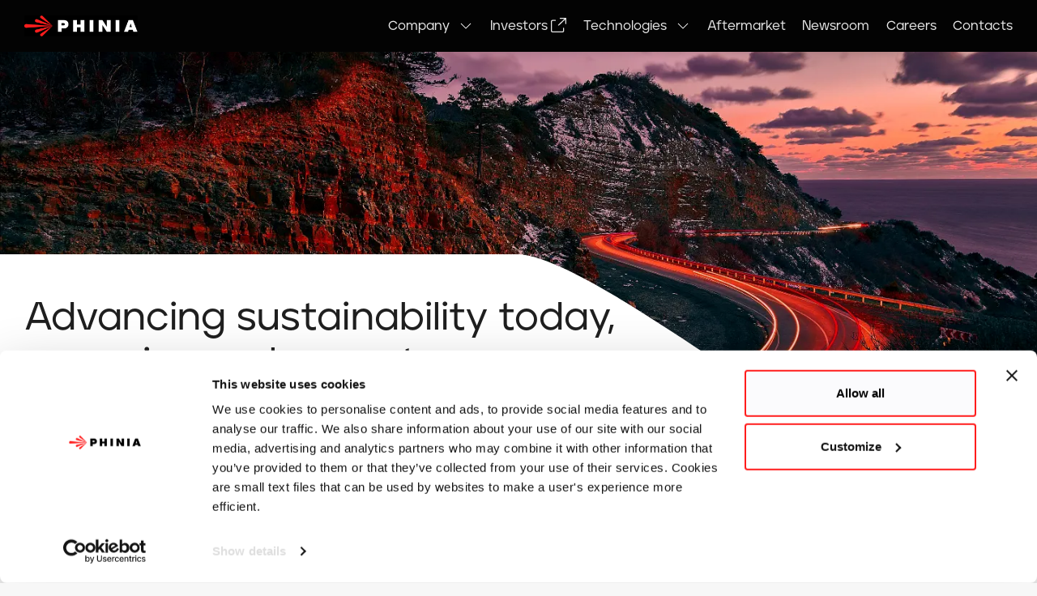

--- FILE ---
content_type: text/html; charset=utf-8
request_url: https://www.phinia.com/
body_size: 13238
content:
 <!DOCTYPE html> <html lang="en"> <head> <meta charset="utf-8" /><script type="text/html" id="sf-tracking-consent-manager">
	<div id="tracking-consent-dialog" style="display:none" />
</script><script type="text/javascript" src="/WebResource.axd?d=DzHrpQl5URXarFHAtrmzFqX-kN_MkBGjRW_QKvILsTaZ8BV_Yk0gqUaesPBk3KJZS2ddfRjRtI41YTc44VPexfrHZXvvlZ0sh5TMhvQRExhb4pmXgy2WuzgDmc4FrERrMHLwnH7wbZ5kV5hJO4wtoE4L3qgwbeMQRj7qhUuiUvYIshcmg5g41eTCI_huy7QH0&amp;t=638834668520000000">

</script> <meta name="viewport" content="width=device-width, initial-scale=1, shrink-to-fit=no"> <meta name="theme-color" content="#005dff"> <title>
	PHINIA - Advancing sustainability today, powering a cleaner tomorrow
</title> <link rel="shortcut icon" href="/ResourcePackages/Phinia/favicon.ico" type="image/x-icon" /> <link rel="preload" as="font" type="font/woff2" crossorigin="anonymous"
              href="/ResourcePackages/Phinia/dist/bdb7e5fd8a8bf283d82f.woff2?v=638985339320000000" /> <link rel="preload" as="font" type="font/woff2" crossorigin="anonymous"
              href="/ResourcePackages/Phinia/dist/9d9d7219bb5448e6eb17.woff2?v=638985339320000000" /> <link href="/ResourcePackages/Phinia/dist/head.css?v=638985339320000000" rel="stylesheet" type="text/css" /> <script src="/ResourcePackages/Phinia/dist/head.js?v=638985339320000000"></script> <script defer src="/ResourcePackages/Phinia/dist/main.js?v=638985339340000000"></script> <link rel="preload" as="image" href="/ResourcePackages/Phinia/Assets/logo.svg"> <script>
        sfEnv = {
            isDebug: 0,
            isDesignMode: 0,
            isPreviewMode: 0
        }
    </script>  <meta name="google-site-verification" content="edYcwAff-TeUEujQmwT6CGAkGhwM--oY1aUlktLOt4Q" /><meta property="og:title" content="PHINIA - Advancing sustainability today, powering a cleaner tomorrow" /><meta property="og:description" content="PHINIA is leading the market through world-leading systems, products and solutions with a focus on our customers. " /><meta property="og:url" content="https://www.phinia.com" /><meta property="og:type" content="website" /><meta property="og:site_name" content="Phinia.com" /><!-- Google Tag Manager -->
<script>(function(w,d,s,l,i){w[l]=w[l]||[];w[l].push({'gtm.start':
new Date().getTime(),event:'gtm.js'});var f=d.getElementsByTagName(s)[0],
j=d.createElement(s),dl=l!='dataLayer'?'&l='+l:'';j.async=true;j.src=
'https://www.googletagmanager.com/gtm.js?id='+i+dl;f.parentNode.insertBefore(j,f);
})(window,document,'script','dataLayer','GTM-W9N8RCQ');</script>
<!-- End Google Tag Manager --><style type="text/css" media="all">.livestream-tag {
    display: none;
}

.curved-section__wrapper:after {
  height: 140px
}

@media (min-width: 1440px) {
.half-row-section__reversed .left-column {
                padding-right: 200px;
            }
.half-row-section .right-column {
            padding-left: 200px;
        }
  .half-row-section__reversed .right-column {
        padding-left: 0 !important;
    }
  .half-row-section__spaced>:last-child {
padding-left: 0 !important;
}
}

@media (min-width: 768px) {
    .half-row-section__spaced {
        grid-template-columns: 1fr 1fr;
    }
}

.curved-section .uk-container {
  box-sizing: border-box;
}

.curved-section-animation {
  animation: none !important
}</style><script type="text/javascript" src="https://secure.imaginative-trade7.com/js/807289.js"></script><link rel="canonical" href="https://www.phinia.com" /><script type="application/json" id="sf-insight-metadata">
	{"contentMetadata":"{\"Id\":\"400b9b70-1284-4dd5-aa09-141da894000f\",\"ContentType\":\"Page\",\"Title\":\"PHINIA\",\"CanonicalTitle\":\"PHINIA\",\"CanonicalUrl\":\"https://www.phinia.com\",\"Language\":\"en\",\"CreatedOn\":\"2023-04-13T09:48:28.753Z\",\"ModifiedOn\":\"2025-11-06T16:05:50.45Z\",\"SiteId\":\"1f2802ab-5ca3-4ad1-b577-1f30308c5d50\",\"SiteName\":\"Phinia.com\",\"PageId\":\"400b9b70-1284-4dd5-aa09-141da894000f\"}","videosMetadata":"[]"}
</script><script type="application/json" id="sf-insight-settings">
	{"apiServerUrl":"https://nl-api.insight.sitefinity.com","apiKey":"85313d71-8964-8a51-46c1-5d91e54ae517","applicationName":"Website","trackingCookieDomain":"","keepDecTrackingCookieOnTrackingConsentRejection":false,"slidingExpirationForTrackingCookie":false,"maxAgeForTrackingCookieInDays":365,"trackYouTubeVideos":true,"crossDomainTrackingEntries":["www.phinia.com/active","www.phinia.com","www.hartridge.com","delphiautoparts.sitefinity.cloud/phinia2","www.delphiautoparts.com","delphiautoparts.sitefinity.cloud/catalog"],"strategy":"Persist|False","docsHrefTestExpressions":[".*\\/docs\\/.+\\.{1}.+((\\?|\\\u0026)sfvrsn=.+){1}$",".+((\\?|\\\u0026)sf_dm_key=.+){1}$"],"sessionLengthInMinutes":30,"trackVimeoVideos":true,"useSecureCookies":true}
</script><script type="text/javascript" src="/WebResource.axd?d=[base64]&amp;t=638834668720000000">

</script><script src="https://cdn.insight.sitefinity.com/sdk/sitefinity-insight-client.min.3.1.44.js" crossorigin="" async="async">

</script> <script type="text/javascript">
(function() {
    function load_script() {                   
        var s = document.createElement('script');
        s.id = 'hs-script-loader'
        s.type = 'text/javascript';
        s.async = true;
        s.src = '//js.hs-scripts.com/641117.js';
        var x = document.getElementsByTagName('script')[0];
        x.parentNode.insertBefore(s, x);
    }

    function handle_tracking_change(canTrack) {
        if (canTrack) {
            load_script();
        }
        else {
            if (typeof(_hsq) !== 'undefined') {
                _hsq.push(['revokeCookieConsent']);
            }
        }
    }

    function on_content_loaded() {
        if (window.TrackingConsentManager) {
            TrackingConsentManager.addEventListener('ConsentChanged', handle_tracking_change);
            handle_tracking_change(TrackingConsentManager.canTrackCurrentUser());
        }
        else {
            handle_tracking_change(true);
        }
    }

    if (window.addEventListener) window.addEventListener('DOMContentLoaded', on_content_loaded, false);
    else if (window.attachEvent) window.attachEvent('onload', on_content_loaded);
})();
</script><meta property="twitter:site" content="Phinia.com" /><meta property="twitter:title" content="PHINIA - Advancing sustainability today, powering a cleaner tomorrow" /><meta property="twitter:description" content="PHINIA is leading the market through world-leading systems, products and solutions with a focus on our customers. " /><meta name="description" content="PHINIA is leading the market through world-leading systems, products and solutions with a focus on our customers. " /></head> <body><noscript><iframe src="https://www.googletagmanager.com/ns.html?id=GTM-W9N8RCQ" height="0" width="0" style="display:none;visibility:hidden"></iframe></noscript>  <header class="uk-relative"> <nav id="header-nav" role="navigation" aria-label="Main"> <div class="uk-container"> <div class="navbar uk-flex uk-flex-middle uk-flex-between"> <a class="brand-logo" href='/'
                       class="uk-margin-right" title="Home"> 

        <img src="/images/phinialibraries/media-assets-logos/phinialogo.webp?sfvrsn=a2e62990_1" title="PhiniaLogo" alt="" loading="lazy"
         
          />
 

 </a> <div id="navigation"> 

<div class="uk-container uk-container-medium">
    <div class="links-wrapper uk-flex">
        <ul class="links-wrapper__desktop uk-nav">
        <li class="nav-link uk-flex">
            <a href="/our-company" class="uk-width-1-1" data-active="False" id="Company">Company</a>
            <span class="uk-margin-small-left color-white uk-icon" uk-icon="chevron-down"></span>
            <div class="sub-nav uk-drop" uk-drop="target: #Company; shift: false; flip: false; animation: uk-animation-slide-top-small; offset: 32; pos: bottom-center;" hidden>
                <ul class="uk-nav">
                        <li><a href="/our-company/who-we-are" data-active="False">Who we are</a></li>
                        <li><a href="/our-company/sustainability" data-active="False">Sustainability</a></li>
                        <li><a href="/our-company/corporate-governance" data-active="False">Corporate Governance</a></li>
                        <li><a href="/our-company/suppliers" data-active="False">Suppliers</a></li>
                        <li><a href="/our-company/board-of-directors" data-active="False">Board of Directors</a></li>
                        <li><a href="/our-company/executive-management" data-active="False">Executive Management</a></li>
                        <li><a href="/our-company/document-center" data-active="False">Document Center</a></li>
                </ul>
            </div>
        </li>
        <li class="nav-link uk-flex">
            <a href="/investors-redirect" target="_self" class="uk-width-1-1" data-active="False">
                Investors

                <span uk-icon='link-external'></span>
            </a>
        </li>
        <li class="nav-link uk-flex">
            <a href="/technologies" class="uk-width-1-1" data-active="False" id="Technologies">Technologies</a>
            <span class="uk-margin-small-left color-white uk-icon" uk-icon="chevron-down"></span>
            <div class="sub-nav uk-drop" uk-drop="target: #Technologies; shift: false; flip: false; animation: uk-animation-slide-top-small; offset: 32; pos: bottom-center;" hidden>
                <ul class="uk-nav">
                        <li><a href="/technology/alternative-fuels" data-active="False">Alternative Fuel Systems</a></li>
                        <li><a href="/technologies/canisters" data-active="False">Evaporative Canisters</a></li>
                        <li><a href="/technologies/diesel-injection-systems" data-active="False">Diesel Fuel Injection and Aftertreatment systems </a></li>
                        <li><a href="/technologies/electrical-systems" data-active="False">Electrical Systems</a></li>
                        <li><a href="/technologies/fuel-delivery-modules" data-active="False">Fuel Delivery Modules</a></li>
                        <li><a href="/technologies/gasoline-direct-injection-systems" data-active="False">Gasoline Direct Injection Systems</a></li>
                        <li><a href="/technologies/hydrogen-solutions" data-active="False">Hydrogen Solutions</a></li>
                        <li><a href="/technologies/ecu-software" data-active="False">ECU &amp; Software and Calibration</a></li>
                        <li><a href="/technologies/e-pumps" data-active="False">E-pumps</a></li>
                        <li><a href="/technologies/new-products" data-active="False">New Products</a></li>
                </ul>
            </div>
        </li>
        <li class="nav-link uk-flex">
            <a href="/aftermarket" target="_self" class="uk-width-1-1" data-active="False">
                Aftermarket

                
            </a>
        </li>
        <li class="nav-link uk-flex">
            <a href="/newsroom" target="_self" class="uk-width-1-1" data-active="False">
                Newsroom

                
            </a>
        </li>
        <li class="nav-link uk-flex">
            <a href="/careers" target="_self" class="uk-width-1-1" data-active="False">
                Careers

                
            </a>
        </li>
        <li class="nav-link uk-flex">
            <a href="/contacts" target="_self" class="uk-width-1-1" data-active="False">
                Contacts

                
            </a>
        </li>
        </ul>

        <div class="mobile-navigation-wrapper uk-hidden@m">
            <ul id="mobbile-navigation"
                class="links-wrapper__mobile uk-nav"
                hidden>
        <li class="nav-link uk-flex">
            <a href="/our-company" class="uk-width-1-1" data-active="False">Company</a>

            <button type="button"
                    class="close-sub-nav uk-flex uk-flex-middle uk-icon"
                    uk-icon="chevron-right"
                    uk-toggle="target: #Company-subnav; animation: uk-animation-slide-right-small">
            </button>

            <div id="Company-subnav" class="sub-nav" hidden="">
                <ul class="uk-nav">
                    <button type="button"
                            class="close-sub-nav uk-flex uk-flex-middle uk-width-1-1 uk-icon"
                            uk-icon="chevron-left"
                            uk-toggle="target: #Company-subnav; animation: uk-animation-slide-left-small">
                        Company
                    </button>
                        <li><a href="/our-company/who-we-are" data-active="False">Who we are</a></li>
                        <li><a href="/our-company/sustainability" data-active="False">Sustainability</a></li>
                        <li><a href="/our-company/corporate-governance" data-active="False">Corporate Governance</a></li>
                        <li><a href="/our-company/suppliers" data-active="False">Suppliers</a></li>
                        <li><a href="/our-company/board-of-directors" data-active="False">Board of Directors</a></li>
                        <li><a href="/our-company/executive-management" data-active="False">Executive Management</a></li>
                        <li><a href="/our-company/document-center" data-active="False">Document Center</a></li>
                </ul>
            </div>
        </li>
        <li class="nav-link uk-flex">
            <a href="/investors-redirect" target="_self" class="uk-width-1-1" data-active="False">
                Investors

                <span uk-icon='link-external'></span>
            </a>
        </li>
        <li class="nav-link uk-flex">
            <a href="/technologies" class="uk-width-1-1" data-active="False">Technologies</a>

            <button type="button"
                    class="close-sub-nav uk-flex uk-flex-middle uk-icon"
                    uk-icon="chevron-right"
                    uk-toggle="target: #Technologies-subnav; animation: uk-animation-slide-right-small">
            </button>

            <div id="Technologies-subnav" class="sub-nav" hidden="">
                <ul class="uk-nav">
                    <button type="button"
                            class="close-sub-nav uk-flex uk-flex-middle uk-width-1-1 uk-icon"
                            uk-icon="chevron-left"
                            uk-toggle="target: #Technologies-subnav; animation: uk-animation-slide-left-small">
                        Technologies
                    </button>
                        <li><a href="/technology/alternative-fuels" data-active="False">Alternative Fuel Systems</a></li>
                        <li><a href="/technologies/canisters" data-active="False">Evaporative Canisters</a></li>
                        <li><a href="/technologies/diesel-injection-systems" data-active="False">Diesel Fuel Injection and Aftertreatment systems </a></li>
                        <li><a href="/technologies/electrical-systems" data-active="False">Electrical Systems</a></li>
                        <li><a href="/technologies/fuel-delivery-modules" data-active="False">Fuel Delivery Modules</a></li>
                        <li><a href="/technologies/gasoline-direct-injection-systems" data-active="False">Gasoline Direct Injection Systems</a></li>
                        <li><a href="/technologies/hydrogen-solutions" data-active="False">Hydrogen Solutions</a></li>
                        <li><a href="/technologies/ecu-software" data-active="False">ECU &amp; Software and Calibration</a></li>
                        <li><a href="/technologies/e-pumps" data-active="False">E-pumps</a></li>
                        <li><a href="/technologies/new-products" data-active="False">New Products</a></li>
                </ul>
            </div>
        </li>
        <li class="nav-link uk-flex">
            <a href="/aftermarket" target="_self" class="uk-width-1-1" data-active="False">
                Aftermarket

                
            </a>
        </li>
        <li class="nav-link uk-flex">
            <a href="/newsroom" target="_self" class="uk-width-1-1" data-active="False">
                Newsroom

                
            </a>
        </li>
        <li class="nav-link uk-flex">
            <a href="/careers" target="_self" class="uk-width-1-1" data-active="False">
                Careers

                
            </a>
        </li>
        <li class="nav-link uk-flex">
            <a href="/contacts" target="_self" class="uk-width-1-1" data-active="False">
                Contacts

                
            </a>
        </li>
            </ul>
        </div>

    </div>
</div>




 </div> <div class='navigation-icons uk-margin-left uk-hidden@m'> <button id='navigation-toggle' type='button' aria-label='toggle mobile navigation'
                                uk-icon='menu'
                                uk-toggle='target: #mobbile-navigation; animation: uk-animation-slide-right'></button> <button id='navigation-toggle-new' type='button' aria-label='toggle mobile navigation'
                                uk-icon='menu'
                                uk-toggle='target: .links-wrapper-container; animation: uk-animation-slide-right'></button> </div> </div> </div> </nav> </header> <main> 
 



<div class="home-page-hero uk-position-relative uk-flex uk-flex-bottom">
    <div class="overlay-media">



<picture class="overlay-media overlay-image " >

                <source srcset="/images/phinialibraries/original-equipment/phinia-imagery/phinia-road-lights-2.tmb-webp_660w.webp?Culture=en&amp;sfvrsn=5b60095f_5" media="(max-width: 720px)" type="image/webp">
                <source srcset="/images/phinialibraries/original-equipment/phinia-imagery/phinia-road-lights-2.tmb-webp_660w.webp?Culture=en&amp;sfvrsn=5b60095f_5" media="(max-width: 960px)" type="image/webp">
                <source srcset="/images/phinialibraries/original-equipment/phinia-imagery/phinia-road-lights-2.tmb-webp_1280w.webp?Culture=en&amp;sfvrsn=5b60095f_5" media="(max-width: 1140px)" type="image/webp">
                <source srcset="/images/phinialibraries/original-equipment/phinia-imagery/phinia-road-lights-2.tmb-webp_1440w.webp?Culture=en&amp;sfvrsn=5b60095f_5" media="(max-width: 1320px)" type="image/webp">
            <source srcset="/images/phinialibraries/original-equipment/phinia-imagery/phinia-road-lights-2.tmb-webp_1920w.webp?Culture=en&amp;sfvrsn=5b60095f_5" type="image/webp">


            <source srcset="/images/phinialibraries/original-equipment/phinia-imagery/phinia-road-lights-2.tmb-660w.jpg?Culture=en&amp;sfvrsn=5b60095f_5" media="(max-width: 720px)">
            <source srcset="/images/phinialibraries/original-equipment/phinia-imagery/phinia-road-lights-2.tmb-660w.jpg?Culture=en&amp;sfvrsn=5b60095f_5" media="(max-width: 960px)">
            <source srcset="/images/phinialibraries/original-equipment/phinia-imagery/phinia-road-lights-2.tmb-1280w.jpg?Culture=en&amp;sfvrsn=5b60095f_5" media="(max-width: 1140px)">
            <source srcset="/images/phinialibraries/original-equipment/phinia-imagery/phinia-road-lights-2.tmb-1440w.jpg?Culture=en&amp;sfvrsn=5b60095f_5" media="(max-width: 1320px)">
        <source srcset="/images/phinialibraries/original-equipment/phinia-imagery/phinia-road-lights-2.tmb-1920w.jpg?Culture=en&amp;sfvrsn=5b60095f_5">



    <img src="/images/phinialibraries/original-equipment/phinia-imagery/phinia-road-lights-2.tmb-1920w.jpg?Culture=en&amp;sfvrsn=5b60095f_5" alt="A winding road with red lights driving toward the future" fetchpriority=high >
</picture>    </div>
    <div class="home-page-hero__content uk-section uk-position-relative uk-position-z-index uk-width-1-1"
         uk-scrollspy="target: > .uk-container > *; cls: uk-animation-slide-left-medium; delay: 200; repeat: true;">

        <div class="main-visual-element-bg uk-position-absolute uk-position-top uk-height-1-1 uk-width-1-1@s"
     aria-hidden="true">
    <svg width="1920"
         height="474"
         viewBox="0 0 1920 474"
         fill="none"
         xmlns="http://www.w3.org/2000/svg"
         preserveAspectRatio="xMidYMin slice"
         class="uk-width-1-1@s">
        <path d="M0 2.56066e-06C0 2.56066e-06 818 -1.86783e-05 956 6.11797e-05C1094 0.000141038 1535.5 374.742 1645 374.742C1754.5 374.742 1920 374.742 1920 374.742V474H0V2.56066e-06Z"
              fill="#FFF"></path>
    </svg>

    <div class="svg-cover uk-width-1-1"
         style="background-color: #FFF;"></div>
</div>

        <div class="uk-container uk-position-relative uk-position-z-index">

            

<h1 class="uk-width-2-3">Advancing sustainability today, powering a cleaner tomorrow</h1>

                <div class="uk-width-2-3@s uk-margin-large-bottom">
                    <p>We know that the steps we take today impact the world we have tomorrow.&nbsp; That&rsquo;s why we&rsquo;re partnering with you to power a <strong>cleaner future</strong>.&nbsp; We&rsquo;re advancing sustainability today by creating a fuel-efficient, premium <strong>quality portfolio</strong> to constantly move towards greater sustainability, improving resources, and exploring <strong>alternative fuels</strong> for a cleaner tomorrow.</p>
                </div>

                <div class="uk-flex uk-flex-wrap gap-2">


<a href="/company" class='uk-button  uk-button-primary    ' >Read more about PHINIA<span uk-icon="arrow-right-long" class=" uk-margin-small-left"></span></a>

<a href="https://investors.phinia.com/financials/annual-reports/default.aspx" class='uk-button  uk-button-primary    ' target='_blank'>Annual Reports & Proxy Statements<span uk-icon="album" class=" uk-margin-small-left"></span></a>                </div>
        </div>
    </div>
</div>
<div class="spacer spacer--large" data-sf-element="Spacer" data-placeholder-label="Space of 96px">
</div>
<div class="main-carousel uk-position-relative uk-visible-toggle uk-slideshow"
     tabindex="-1"
     uk-slideshow="animation: fade; ratio: false; pause-on-hover: true; autoplay: true;">
    <ul class="uk-slideshow-items uk-height-1-1">
            <li>
                    <div class="uk-width-1-2@s uk-height-1-1 uk-position-relative">
                        


<picture class="overlay-media overlay-image " loading=lazy>

                <source srcset="/images/phinialibraries/original-equipment/phinia-imagery/aerial-view-of-interchange-at-sunset.tmb-webp_660w.webp?Culture=en&amp;sfvrsn=ee9ac4dd_1" media="(max-width: 720px)" type="image/webp">
                <source srcset="/images/phinialibraries/original-equipment/phinia-imagery/aerial-view-of-interchange-at-sunset.tmb-webp_660w.webp?Culture=en&amp;sfvrsn=ee9ac4dd_1" media="(max-width: 960px)" type="image/webp">
                <source srcset="/images/phinialibraries/original-equipment/phinia-imagery/aerial-view-of-interchange-at-sunset.tmb-webp_660w.webp?Culture=en&amp;sfvrsn=ee9ac4dd_1" media="(max-width: 1140px)" type="image/webp">
                <source srcset="/images/phinialibraries/original-equipment/phinia-imagery/aerial-view-of-interchange-at-sunset.tmb-webp_660w.webp?Culture=en&amp;sfvrsn=ee9ac4dd_1" media="(max-width: 1320px)" type="image/webp">
            <source srcset="/images/phinialibraries/original-equipment/phinia-imagery/aerial-view-of-interchange-at-sunset.tmb-webp_1280w.webp?Culture=en&amp;sfvrsn=ee9ac4dd_1" type="image/webp">


            <source srcset="/images/phinialibraries/original-equipment/phinia-imagery/aerial-view-of-interchange-at-sunset.tmb-660w.png?Culture=en&amp;sfvrsn=ee9ac4dd_1" media="(max-width: 720px)">
            <source srcset="/images/phinialibraries/original-equipment/phinia-imagery/aerial-view-of-interchange-at-sunset.tmb-660w.png?Culture=en&amp;sfvrsn=ee9ac4dd_1" media="(max-width: 960px)">
            <source srcset="/images/phinialibraries/original-equipment/phinia-imagery/aerial-view-of-interchange-at-sunset.tmb-660w.png?Culture=en&amp;sfvrsn=ee9ac4dd_1" media="(max-width: 1140px)">
            <source srcset="/images/phinialibraries/original-equipment/phinia-imagery/aerial-view-of-interchange-at-sunset.tmb-660w.png?Culture=en&amp;sfvrsn=ee9ac4dd_1" media="(max-width: 1320px)">
        <source srcset="/images/phinialibraries/original-equipment/phinia-imagery/aerial-view-of-interchange-at-sunset.tmb-1280w.png?Culture=en&amp;sfvrsn=ee9ac4dd_1">



    <img src="/images/phinialibraries/original-equipment/phinia-imagery/aerial-view-of-interchange-at-sunset.tmb-1280w.png?Culture=en&amp;sfvrsn=ee9ac4dd_1" alt="aerial-view-of-interchange-at-sunset"  loading=lazy>
</picture>
                    </div>
                <div class="main-carousel__slide-content">
                    <div class="uk-container">
                        <div class="uk-width-1-2@s uk-height-1-1 uk-position-z-index uk-position-relative uk-flex uk-flex-column uk-flex-center uk-margin-auto-left">
                                <p class="badge-featured uk-text-small uk-text-bold uk-text-uppercase uk-margin-remove-bottom">Featured News</p>
                            <h2 class="uk-text-normal color-white uk-margin-bottom">
                                PHINIA Debuts Expanded Technology Portfolio for Off-Highway Customers at Agritechnica
                            </h2>
                            <p class="uk-margin-remove-top"></p>

                            <div class="uk-position-relative uk-margin-top">
                                

<a href="https://www.phinia.com/newsroom/news/2025/11/06/phinia-debuts-expanded-technology-portfolio-for-off-highway-customers-at-agritechnica" class='uk-button  uk-button-secondary    ' >Read more<span uk-icon="chevron-right" class=" uk-margin-small-left"></span></a>

                                <div class="main-carousel__controls uk-flex uk-flex-right uk-position-bottom">
                                    <button type="button"
                                            uk-slideshow-item="previous"
                                            uk-icon="chevron-left-circle"
                                            class="uk-margin-small-right"></button>
                                    <button type="button"
                                            uk-slideshow-item="next"
                                            uk-icon="chevron-right-circle"></button>
                                </div>
                            </div>
                        </div>
                    </div>

                    <svg width="1135" height="440" viewBox="0 0 1135 440" fill="none" xmlns="http://www.w3.org/2000/svg" preserveAspectRatio="xMinYMin slice"
                         class="uk-visible@s uk-height-1-1 uk-width-1-1">
                        <path d="M1134.5 440L0 440L299.012 73.5565C336.995 27.008 393.892 5.73243e-05 453.971 6.25765e-05L1134.5 9.15527e-05L1134.5 440Z" fill="#FF1D1D" />
                    </svg>
                    <svg class="uk-hidden@s uk-height-1-1 uk-width-1-1" width="375" height="507" viewBox="0 0 375 507" fill="none" xmlns="http://www.w3.org/2000/svg" preserveAspectRatio="xMaxYMin slice">
                        <path d="M2.24113e-05 507L1.00225 -0.000824018L274.368 61.1261C333.768 74.4083 376 127.126 376 187.993L376 507L2.24113e-05 507Z" fill="#FF1D1D" />
                    </svg>
                </div>
            </li>
            <li>
                    <div class="uk-width-1-2@s uk-height-1-1 uk-position-relative">
                        


<picture class="overlay-media overlay-image " loading=lazy>

                <source srcset="/images/phinialibraries/original-equipment/phinia-imagery/phinia-news-2.tmb-webp_660w.webp?Culture=en&amp;sfvrsn=a36e55b3_3" media="(max-width: 720px)" type="image/webp">
                <source srcset="/images/phinialibraries/original-equipment/phinia-imagery/phinia-news-2.tmb-webp_660w.webp?Culture=en&amp;sfvrsn=a36e55b3_3" media="(max-width: 960px)" type="image/webp">
                <source srcset="/images/phinialibraries/original-equipment/phinia-imagery/phinia-news-2.tmb-webp_660w.webp?Culture=en&amp;sfvrsn=a36e55b3_3" media="(max-width: 1140px)" type="image/webp">
                <source srcset="/images/phinialibraries/original-equipment/phinia-imagery/phinia-news-2.tmb-webp_660w.webp?Culture=en&amp;sfvrsn=a36e55b3_3" media="(max-width: 1320px)" type="image/webp">
            <source srcset="/images/phinialibraries/original-equipment/phinia-imagery/phinia-news-2.tmb-webp_1280w.webp?Culture=en&amp;sfvrsn=a36e55b3_3" type="image/webp">


            <source srcset="/images/phinialibraries/original-equipment/phinia-imagery/phinia-news-2.tmb-660w.jpg?Culture=en&amp;sfvrsn=a36e55b3_3" media="(max-width: 720px)">
            <source srcset="/images/phinialibraries/original-equipment/phinia-imagery/phinia-news-2.tmb-660w.jpg?Culture=en&amp;sfvrsn=a36e55b3_3" media="(max-width: 960px)">
            <source srcset="/images/phinialibraries/original-equipment/phinia-imagery/phinia-news-2.tmb-660w.jpg?Culture=en&amp;sfvrsn=a36e55b3_3" media="(max-width: 1140px)">
            <source srcset="/images/phinialibraries/original-equipment/phinia-imagery/phinia-news-2.tmb-660w.jpg?Culture=en&amp;sfvrsn=a36e55b3_3" media="(max-width: 1320px)">
        <source srcset="/images/phinialibraries/original-equipment/phinia-imagery/phinia-news-2.tmb-1280w.jpg?Culture=en&amp;sfvrsn=a36e55b3_3">



    <img src="/images/phinialibraries/original-equipment/phinia-imagery/phinia-news-2.tmb-1280w.jpg?Culture=en&amp;sfvrsn=a36e55b3_3" alt="A close-up of a stock market change"  loading=lazy>
</picture>
                    </div>
                <div class="main-carousel__slide-content">
                    <div class="uk-container">
                        <div class="uk-width-1-2@s uk-height-1-1 uk-position-z-index uk-position-relative uk-flex uk-flex-column uk-flex-center uk-margin-auto-left">
                                <p class="badge-featured uk-text-small uk-text-bold uk-text-uppercase uk-margin-remove-bottom">Featured News</p>
                            <h2 class="uk-text-normal color-white uk-margin-bottom">
                                PHINIA Reports Third Quarter 2025 Results
                            </h2>
                            <p class="uk-margin-remove-top"></p>

                            <div class="uk-position-relative uk-margin-top">
                                

<a href="https://www.phinia.com/newsroom/news/2025/10/28/phinia-reports-third-quarter-2025-results" class='uk-button  uk-button-secondary    ' >Read more<span uk-icon="chevron-right" class=" uk-margin-small-left"></span></a>

                                <div class="main-carousel__controls uk-flex uk-flex-right uk-position-bottom">
                                    <button type="button"
                                            uk-slideshow-item="previous"
                                            uk-icon="chevron-left-circle"
                                            class="uk-margin-small-right"></button>
                                    <button type="button"
                                            uk-slideshow-item="next"
                                            uk-icon="chevron-right-circle"></button>
                                </div>
                            </div>
                        </div>
                    </div>

                    <svg width="1135" height="440" viewBox="0 0 1135 440" fill="none" xmlns="http://www.w3.org/2000/svg" preserveAspectRatio="xMinYMin slice"
                         class="uk-visible@s uk-height-1-1 uk-width-1-1">
                        <path d="M1134.5 440L0 440L299.012 73.5565C336.995 27.008 393.892 5.73243e-05 453.971 6.25765e-05L1134.5 9.15527e-05L1134.5 440Z" fill="#FF1D1D" />
                    </svg>
                    <svg class="uk-hidden@s uk-height-1-1 uk-width-1-1" width="375" height="507" viewBox="0 0 375 507" fill="none" xmlns="http://www.w3.org/2000/svg" preserveAspectRatio="xMaxYMin slice">
                        <path d="M2.24113e-05 507L1.00225 -0.000824018L274.368 61.1261C333.768 74.4083 376 127.126 376 187.993L376 507L2.24113e-05 507Z" fill="#FF1D1D" />
                    </svg>
                </div>
            </li>
            <li>
                    <div class="uk-width-1-2@s uk-height-1-1 uk-position-relative">
                        


<picture class="overlay-media overlay-image " loading=lazy>

                <source srcset="/images/phinialibraries/original-equipment/phinia-imagery/adobestock_320762789b52a9e9f-1184-4d9d-b072-95fea51a428d.tmb-webp_660w.webp?Culture=en&amp;sfvrsn=bddf4921_1" media="(max-width: 720px)" type="image/webp">
                <source srcset="/images/phinialibraries/original-equipment/phinia-imagery/adobestock_320762789b52a9e9f-1184-4d9d-b072-95fea51a428d.tmb-webp_660w.webp?Culture=en&amp;sfvrsn=bddf4921_1" media="(max-width: 960px)" type="image/webp">
                <source srcset="/images/phinialibraries/original-equipment/phinia-imagery/adobestock_320762789b52a9e9f-1184-4d9d-b072-95fea51a428d.tmb-webp_660w.webp?Culture=en&amp;sfvrsn=bddf4921_1" media="(max-width: 1140px)" type="image/webp">
                <source srcset="/images/phinialibraries/original-equipment/phinia-imagery/adobestock_320762789b52a9e9f-1184-4d9d-b072-95fea51a428d.tmb-webp_660w.webp?Culture=en&amp;sfvrsn=bddf4921_1" media="(max-width: 1320px)" type="image/webp">
            <source srcset="/images/phinialibraries/original-equipment/phinia-imagery/adobestock_320762789b52a9e9f-1184-4d9d-b072-95fea51a428d.tmb-webp_1280w.webp?Culture=en&amp;sfvrsn=bddf4921_1" type="image/webp">


            <source srcset="/images/phinialibraries/original-equipment/phinia-imagery/adobestock_320762789b52a9e9f-1184-4d9d-b072-95fea51a428d.tmb-660w.jpg?Culture=en&amp;sfvrsn=bddf4921_1" media="(max-width: 720px)">
            <source srcset="/images/phinialibraries/original-equipment/phinia-imagery/adobestock_320762789b52a9e9f-1184-4d9d-b072-95fea51a428d.tmb-660w.jpg?Culture=en&amp;sfvrsn=bddf4921_1" media="(max-width: 960px)">
            <source srcset="/images/phinialibraries/original-equipment/phinia-imagery/adobestock_320762789b52a9e9f-1184-4d9d-b072-95fea51a428d.tmb-660w.jpg?Culture=en&amp;sfvrsn=bddf4921_1" media="(max-width: 1140px)">
            <source srcset="/images/phinialibraries/original-equipment/phinia-imagery/adobestock_320762789b52a9e9f-1184-4d9d-b072-95fea51a428d.tmb-660w.jpg?Culture=en&amp;sfvrsn=bddf4921_1" media="(max-width: 1320px)">
        <source srcset="/images/phinialibraries/original-equipment/phinia-imagery/adobestock_320762789b52a9e9f-1184-4d9d-b072-95fea51a428d.tmb-1280w.jpg?Culture=en&amp;sfvrsn=bddf4921_1">



    <img src="/images/phinialibraries/original-equipment/phinia-imagery/adobestock_320762789b52a9e9f-1184-4d9d-b072-95fea51a428d.tmb-1280w.jpg?Culture=en&amp;sfvrsn=bddf4921_1" alt="AdobeStock_320762789"  loading=lazy>
</picture>
                    </div>
                <div class="main-carousel__slide-content">
                    <div class="uk-container">
                        <div class="uk-width-1-2@s uk-height-1-1 uk-position-z-index uk-position-relative uk-flex uk-flex-column uk-flex-center uk-margin-auto-left">
                                <p class="badge-featured uk-text-small uk-text-bold uk-text-uppercase uk-margin-remove-bottom">Featured News</p>
                            <h2 class="uk-text-normal color-white uk-margin-bottom">
                                PHINIA Publishes 2025 Global Emission Standards Booklet for Light-Duty Vehicles
                            </h2>
                            <p class="uk-margin-remove-top"></p>

                            <div class="uk-position-relative uk-margin-top">
                                

<a href="https://www.phinia.com/newsroom/news/2025/10/22/phinia-publishes-2025-global-emission-standards-booklet-for-light-duty-vehicles" class='uk-button  uk-button-secondary    ' >Read more<span uk-icon="chevron-right" class=" uk-margin-small-left"></span></a>

                                <div class="main-carousel__controls uk-flex uk-flex-right uk-position-bottom">
                                    <button type="button"
                                            uk-slideshow-item="previous"
                                            uk-icon="chevron-left-circle"
                                            class="uk-margin-small-right"></button>
                                    <button type="button"
                                            uk-slideshow-item="next"
                                            uk-icon="chevron-right-circle"></button>
                                </div>
                            </div>
                        </div>
                    </div>

                    <svg width="1135" height="440" viewBox="0 0 1135 440" fill="none" xmlns="http://www.w3.org/2000/svg" preserveAspectRatio="xMinYMin slice"
                         class="uk-visible@s uk-height-1-1 uk-width-1-1">
                        <path d="M1134.5 440L0 440L299.012 73.5565C336.995 27.008 393.892 5.73243e-05 453.971 6.25765e-05L1134.5 9.15527e-05L1134.5 440Z" fill="#FF1D1D" />
                    </svg>
                    <svg class="uk-hidden@s uk-height-1-1 uk-width-1-1" width="375" height="507" viewBox="0 0 375 507" fill="none" xmlns="http://www.w3.org/2000/svg" preserveAspectRatio="xMaxYMin slice">
                        <path d="M2.24113e-05 507L1.00225 -0.000824018L274.368 61.1261C333.768 74.4083 376 127.126 376 187.993L376 507L2.24113e-05 507Z" fill="#FF1D1D" />
                    </svg>
                </div>
            </li>
            <li>
                    <div class="uk-width-1-2@s uk-height-1-1 uk-position-relative">
                        


<picture class="overlay-media overlay-image " loading=lazy>

                <source srcset="/images/phinialibraries/original-equipment/phinia-imagery/reduction-in-carbon.tmb-webp_660w.webp?Culture=en&amp;sfvrsn=8152fbf_1" media="(max-width: 720px)" type="image/webp">
                <source srcset="/images/phinialibraries/original-equipment/phinia-imagery/reduction-in-carbon.tmb-webp_660w.webp?Culture=en&amp;sfvrsn=8152fbf_1" media="(max-width: 960px)" type="image/webp">
                <source srcset="/images/phinialibraries/original-equipment/phinia-imagery/reduction-in-carbon.tmb-webp_660w.webp?Culture=en&amp;sfvrsn=8152fbf_1" media="(max-width: 1140px)" type="image/webp">
                <source srcset="/images/phinialibraries/original-equipment/phinia-imagery/reduction-in-carbon.tmb-webp_660w.webp?Culture=en&amp;sfvrsn=8152fbf_1" media="(max-width: 1320px)" type="image/webp">
            <source srcset="/images/phinialibraries/original-equipment/phinia-imagery/reduction-in-carbon.tmb-webp_1280w.webp?Culture=en&amp;sfvrsn=8152fbf_1" type="image/webp">


            <source srcset="/images/phinialibraries/original-equipment/phinia-imagery/reduction-in-carbon.tmb-660w.png?Culture=en&amp;sfvrsn=8152fbf_1" media="(max-width: 720px)">
            <source srcset="/images/phinialibraries/original-equipment/phinia-imagery/reduction-in-carbon.tmb-660w.png?Culture=en&amp;sfvrsn=8152fbf_1" media="(max-width: 960px)">
            <source srcset="/images/phinialibraries/original-equipment/phinia-imagery/reduction-in-carbon.tmb-660w.png?Culture=en&amp;sfvrsn=8152fbf_1" media="(max-width: 1140px)">
            <source srcset="/images/phinialibraries/original-equipment/phinia-imagery/reduction-in-carbon.tmb-660w.png?Culture=en&amp;sfvrsn=8152fbf_1" media="(max-width: 1320px)">
        <source srcset="/images/phinialibraries/original-equipment/phinia-imagery/reduction-in-carbon.tmb-1280w.png?Culture=en&amp;sfvrsn=8152fbf_1">



    <img src="/images/phinialibraries/original-equipment/phinia-imagery/reduction-in-carbon.tmb-1280w.png?Culture=en&amp;sfvrsn=8152fbf_1" alt="reduction-in-carbon"  loading=lazy>
</picture>
                    </div>
                <div class="main-carousel__slide-content">
                    <div class="uk-container">
                        <div class="uk-width-1-2@s uk-height-1-1 uk-position-z-index uk-position-relative uk-flex uk-flex-column uk-flex-center uk-margin-auto-left">
                                <p class="badge-featured uk-text-small uk-text-bold uk-text-uppercase uk-margin-remove-bottom">Featured News</p>
                            <h2 class="uk-text-normal color-white uk-margin-bottom">
                                PHINIA Reports Advancements in Strategy, Innovation, and Culture in Second Annual Sustainability Report
                            </h2>
                            <p class="uk-margin-remove-top"></p>

                            <div class="uk-position-relative uk-margin-top">
                                

<a href="https://www.phinia.com/newsroom/news/2025/08/07/phinia-reports-advancements-in-strategy--innovation--and-culture-in-second-annual-sustainability-report" class='uk-button  uk-button-secondary    ' >Read more<span uk-icon="chevron-right" class=" uk-margin-small-left"></span></a>

                                <div class="main-carousel__controls uk-flex uk-flex-right uk-position-bottom">
                                    <button type="button"
                                            uk-slideshow-item="previous"
                                            uk-icon="chevron-left-circle"
                                            class="uk-margin-small-right"></button>
                                    <button type="button"
                                            uk-slideshow-item="next"
                                            uk-icon="chevron-right-circle"></button>
                                </div>
                            </div>
                        </div>
                    </div>

                    <svg width="1135" height="440" viewBox="0 0 1135 440" fill="none" xmlns="http://www.w3.org/2000/svg" preserveAspectRatio="xMinYMin slice"
                         class="uk-visible@s uk-height-1-1 uk-width-1-1">
                        <path d="M1134.5 440L0 440L299.012 73.5565C336.995 27.008 393.892 5.73243e-05 453.971 6.25765e-05L1134.5 9.15527e-05L1134.5 440Z" fill="#FF1D1D" />
                    </svg>
                    <svg class="uk-hidden@s uk-height-1-1 uk-width-1-1" width="375" height="507" viewBox="0 0 375 507" fill="none" xmlns="http://www.w3.org/2000/svg" preserveAspectRatio="xMaxYMin slice">
                        <path d="M2.24113e-05 507L1.00225 -0.000824018L274.368 61.1261C333.768 74.4083 376 127.126 376 187.993L376 507L2.24113e-05 507Z" fill="#FF1D1D" />
                    </svg>
                </div>
            </li>
            <li>
                    <div class="uk-width-1-2@s uk-height-1-1 uk-position-relative">
                        


<picture class="overlay-media overlay-image " loading=lazy>

                <source srcset="/images/phinialibraries/original-equipment/phinia-imagery/phinia-news-1.tmb-webp_660w.webp?Culture=en&amp;sfvrsn=46a2e291_7" media="(max-width: 720px)" type="image/webp">
                <source srcset="/images/phinialibraries/original-equipment/phinia-imagery/phinia-news-1.tmb-webp_660w.webp?Culture=en&amp;sfvrsn=46a2e291_7" media="(max-width: 960px)" type="image/webp">
                <source srcset="/images/phinialibraries/original-equipment/phinia-imagery/phinia-news-1.tmb-webp_660w.webp?Culture=en&amp;sfvrsn=46a2e291_7" media="(max-width: 1140px)" type="image/webp">
                <source srcset="/images/phinialibraries/original-equipment/phinia-imagery/phinia-news-1.tmb-webp_660w.webp?Culture=en&amp;sfvrsn=46a2e291_7" media="(max-width: 1320px)" type="image/webp">
            <source srcset="/images/phinialibraries/original-equipment/phinia-imagery/phinia-news-1.tmb-webp_1280w.webp?Culture=en&amp;sfvrsn=46a2e291_7" type="image/webp">


            <source srcset="/images/phinialibraries/original-equipment/phinia-imagery/phinia-news-1.tmb-660w.jpg?Culture=en&amp;sfvrsn=46a2e291_7" media="(max-width: 720px)">
            <source srcset="/images/phinialibraries/original-equipment/phinia-imagery/phinia-news-1.tmb-660w.jpg?Culture=en&amp;sfvrsn=46a2e291_7" media="(max-width: 960px)">
            <source srcset="/images/phinialibraries/original-equipment/phinia-imagery/phinia-news-1.tmb-660w.jpg?Culture=en&amp;sfvrsn=46a2e291_7" media="(max-width: 1140px)">
            <source srcset="/images/phinialibraries/original-equipment/phinia-imagery/phinia-news-1.tmb-660w.jpg?Culture=en&amp;sfvrsn=46a2e291_7" media="(max-width: 1320px)">
        <source srcset="/images/phinialibraries/original-equipment/phinia-imagery/phinia-news-1.tmb-1280w.jpg?Culture=en&amp;sfvrsn=46a2e291_7">



    <img src="/images/phinialibraries/original-equipment/phinia-imagery/phinia-news-1.tmb-1280w.jpg?Culture=en&amp;sfvrsn=46a2e291_7" alt="A person pointing at a light screen"  loading=lazy>
</picture>
                    </div>
                <div class="main-carousel__slide-content">
                    <div class="uk-container">
                        <div class="uk-width-1-2@s uk-height-1-1 uk-position-z-index uk-position-relative uk-flex uk-flex-column uk-flex-center uk-margin-auto-left">
                                <p class="badge-featured uk-text-small uk-text-bold uk-text-uppercase uk-margin-remove-bottom">Featured News</p>
                            <h2 class="uk-text-normal color-white uk-margin-bottom">
                                PHINIA Completes Strategic Acquisition of SEM
                            </h2>
                            <p class="uk-margin-remove-top"></p>

                            <div class="uk-position-relative uk-margin-top">
                                

<a href="https://www.phinia.com/newsroom/news/2025/08/01/phinia-completes-strategic-acquisition-of-sem" class='uk-button  uk-button-secondary    ' >Read more<span uk-icon="chevron-right" class=" uk-margin-small-left"></span></a>

                                <div class="main-carousel__controls uk-flex uk-flex-right uk-position-bottom">
                                    <button type="button"
                                            uk-slideshow-item="previous"
                                            uk-icon="chevron-left-circle"
                                            class="uk-margin-small-right"></button>
                                    <button type="button"
                                            uk-slideshow-item="next"
                                            uk-icon="chevron-right-circle"></button>
                                </div>
                            </div>
                        </div>
                    </div>

                    <svg width="1135" height="440" viewBox="0 0 1135 440" fill="none" xmlns="http://www.w3.org/2000/svg" preserveAspectRatio="xMinYMin slice"
                         class="uk-visible@s uk-height-1-1 uk-width-1-1">
                        <path d="M1134.5 440L0 440L299.012 73.5565C336.995 27.008 393.892 5.73243e-05 453.971 6.25765e-05L1134.5 9.15527e-05L1134.5 440Z" fill="#FF1D1D" />
                    </svg>
                    <svg class="uk-hidden@s uk-height-1-1 uk-width-1-1" width="375" height="507" viewBox="0 0 375 507" fill="none" xmlns="http://www.w3.org/2000/svg" preserveAspectRatio="xMaxYMin slice">
                        <path d="M2.24113e-05 507L1.00225 -0.000824018L274.368 61.1261C333.768 74.4083 376 127.126 376 187.993L376 507L2.24113e-05 507Z" fill="#FF1D1D" />
                    </svg>
                </div>
            </li>
            <li>
                    <div class="uk-width-1-2@s uk-height-1-1 uk-position-relative">
                        


<picture class="overlay-media overlay-image " loading=lazy>

                <source srcset="/images/phinialibraries/original-equipment/phinia-imagery/phinia-news-2.tmb-webp_660w.webp?Culture=en&amp;sfvrsn=a36e55b3_3" media="(max-width: 720px)" type="image/webp">
                <source srcset="/images/phinialibraries/original-equipment/phinia-imagery/phinia-news-2.tmb-webp_660w.webp?Culture=en&amp;sfvrsn=a36e55b3_3" media="(max-width: 960px)" type="image/webp">
                <source srcset="/images/phinialibraries/original-equipment/phinia-imagery/phinia-news-2.tmb-webp_660w.webp?Culture=en&amp;sfvrsn=a36e55b3_3" media="(max-width: 1140px)" type="image/webp">
                <source srcset="/images/phinialibraries/original-equipment/phinia-imagery/phinia-news-2.tmb-webp_660w.webp?Culture=en&amp;sfvrsn=a36e55b3_3" media="(max-width: 1320px)" type="image/webp">
            <source srcset="/images/phinialibraries/original-equipment/phinia-imagery/phinia-news-2.tmb-webp_1280w.webp?Culture=en&amp;sfvrsn=a36e55b3_3" type="image/webp">


            <source srcset="/images/phinialibraries/original-equipment/phinia-imagery/phinia-news-2.tmb-660w.jpg?Culture=en&amp;sfvrsn=a36e55b3_3" media="(max-width: 720px)">
            <source srcset="/images/phinialibraries/original-equipment/phinia-imagery/phinia-news-2.tmb-660w.jpg?Culture=en&amp;sfvrsn=a36e55b3_3" media="(max-width: 960px)">
            <source srcset="/images/phinialibraries/original-equipment/phinia-imagery/phinia-news-2.tmb-660w.jpg?Culture=en&amp;sfvrsn=a36e55b3_3" media="(max-width: 1140px)">
            <source srcset="/images/phinialibraries/original-equipment/phinia-imagery/phinia-news-2.tmb-660w.jpg?Culture=en&amp;sfvrsn=a36e55b3_3" media="(max-width: 1320px)">
        <source srcset="/images/phinialibraries/original-equipment/phinia-imagery/phinia-news-2.tmb-1280w.jpg?Culture=en&amp;sfvrsn=a36e55b3_3">



    <img src="/images/phinialibraries/original-equipment/phinia-imagery/phinia-news-2.tmb-1280w.jpg?Culture=en&amp;sfvrsn=a36e55b3_3" alt="A close-up of a stock market change"  loading=lazy>
</picture>
                    </div>
                <div class="main-carousel__slide-content">
                    <div class="uk-container">
                        <div class="uk-width-1-2@s uk-height-1-1 uk-position-z-index uk-position-relative uk-flex uk-flex-column uk-flex-center uk-margin-auto-left">
                                <p class="badge-featured uk-text-small uk-text-bold uk-text-uppercase uk-margin-remove-bottom">Featured News</p>
                            <h2 class="uk-text-normal color-white uk-margin-bottom">
                                PHINIA Reports Second Quarter 2025 Results
                            </h2>
                            <p class="uk-margin-remove-top"></p>

                            <div class="uk-position-relative uk-margin-top">
                                

<a href="https://www.phinia.com/newsroom/news/2025/07/24/phinia-reports-second-quarter-2025-results" class='uk-button  uk-button-secondary    ' >Read more<span uk-icon="chevron-right" class=" uk-margin-small-left"></span></a>

                                <div class="main-carousel__controls uk-flex uk-flex-right uk-position-bottom">
                                    <button type="button"
                                            uk-slideshow-item="previous"
                                            uk-icon="chevron-left-circle"
                                            class="uk-margin-small-right"></button>
                                    <button type="button"
                                            uk-slideshow-item="next"
                                            uk-icon="chevron-right-circle"></button>
                                </div>
                            </div>
                        </div>
                    </div>

                    <svg width="1135" height="440" viewBox="0 0 1135 440" fill="none" xmlns="http://www.w3.org/2000/svg" preserveAspectRatio="xMinYMin slice"
                         class="uk-visible@s uk-height-1-1 uk-width-1-1">
                        <path d="M1134.5 440L0 440L299.012 73.5565C336.995 27.008 393.892 5.73243e-05 453.971 6.25765e-05L1134.5 9.15527e-05L1134.5 440Z" fill="#FF1D1D" />
                    </svg>
                    <svg class="uk-hidden@s uk-height-1-1 uk-width-1-1" width="375" height="507" viewBox="0 0 375 507" fill="none" xmlns="http://www.w3.org/2000/svg" preserveAspectRatio="xMaxYMin slice">
                        <path d="M2.24113e-05 507L1.00225 -0.000824018L274.368 61.1261C333.768 74.4083 376 127.126 376 187.993L376 507L2.24113e-05 507Z" fill="#FF1D1D" />
                    </svg>
                </div>
            </li>
            <li>
                    <div class="uk-width-1-2@s uk-height-1-1 uk-position-relative">
                        


<picture class="overlay-media overlay-image " loading=lazy>

                <source srcset="/images/phinialibraries/original-equipment/phinia-imagery/phinia-news-1.tmb-webp_660w.webp?Culture=en&amp;sfvrsn=46a2e291_7" media="(max-width: 720px)" type="image/webp">
                <source srcset="/images/phinialibraries/original-equipment/phinia-imagery/phinia-news-1.tmb-webp_660w.webp?Culture=en&amp;sfvrsn=46a2e291_7" media="(max-width: 960px)" type="image/webp">
                <source srcset="/images/phinialibraries/original-equipment/phinia-imagery/phinia-news-1.tmb-webp_660w.webp?Culture=en&amp;sfvrsn=46a2e291_7" media="(max-width: 1140px)" type="image/webp">
                <source srcset="/images/phinialibraries/original-equipment/phinia-imagery/phinia-news-1.tmb-webp_660w.webp?Culture=en&amp;sfvrsn=46a2e291_7" media="(max-width: 1320px)" type="image/webp">
            <source srcset="/images/phinialibraries/original-equipment/phinia-imagery/phinia-news-1.tmb-webp_1280w.webp?Culture=en&amp;sfvrsn=46a2e291_7" type="image/webp">


            <source srcset="/images/phinialibraries/original-equipment/phinia-imagery/phinia-news-1.tmb-660w.jpg?Culture=en&amp;sfvrsn=46a2e291_7" media="(max-width: 720px)">
            <source srcset="/images/phinialibraries/original-equipment/phinia-imagery/phinia-news-1.tmb-660w.jpg?Culture=en&amp;sfvrsn=46a2e291_7" media="(max-width: 960px)">
            <source srcset="/images/phinialibraries/original-equipment/phinia-imagery/phinia-news-1.tmb-660w.jpg?Culture=en&amp;sfvrsn=46a2e291_7" media="(max-width: 1140px)">
            <source srcset="/images/phinialibraries/original-equipment/phinia-imagery/phinia-news-1.tmb-660w.jpg?Culture=en&amp;sfvrsn=46a2e291_7" media="(max-width: 1320px)">
        <source srcset="/images/phinialibraries/original-equipment/phinia-imagery/phinia-news-1.tmb-1280w.jpg?Culture=en&amp;sfvrsn=46a2e291_7">



    <img src="/images/phinialibraries/original-equipment/phinia-imagery/phinia-news-1.tmb-1280w.jpg?Culture=en&amp;sfvrsn=46a2e291_7" alt="A person pointing at a light screen"  loading=lazy>
</picture>
                    </div>
                <div class="main-carousel__slide-content">
                    <div class="uk-container">
                        <div class="uk-width-1-2@s uk-height-1-1 uk-position-z-index uk-position-relative uk-flex uk-flex-column uk-flex-center uk-margin-auto-left">
                            <h2 class="uk-text-normal color-white uk-margin-bottom">
                                PHINIA announces definitive agreement to acquire SEM
                            </h2>
                            <p class="uk-margin-remove-top"></p>

                            <div class="uk-position-relative uk-margin-top">
                                

<a href="https://www.phinia.com/newsroom/news/2025/06/10/phinia-announces-definitive-agreement-to-acquire-sem" class='uk-button  uk-button-secondary    ' >Read more<span uk-icon="chevron-right" class=" uk-margin-small-left"></span></a>

                                <div class="main-carousel__controls uk-flex uk-flex-right uk-position-bottom">
                                    <button type="button"
                                            uk-slideshow-item="previous"
                                            uk-icon="chevron-left-circle"
                                            class="uk-margin-small-right"></button>
                                    <button type="button"
                                            uk-slideshow-item="next"
                                            uk-icon="chevron-right-circle"></button>
                                </div>
                            </div>
                        </div>
                    </div>

                    <svg width="1135" height="440" viewBox="0 0 1135 440" fill="none" xmlns="http://www.w3.org/2000/svg" preserveAspectRatio="xMinYMin slice"
                         class="uk-visible@s uk-height-1-1 uk-width-1-1">
                        <path d="M1134.5 440L0 440L299.012 73.5565C336.995 27.008 393.892 5.73243e-05 453.971 6.25765e-05L1134.5 9.15527e-05L1134.5 440Z" fill="#FF1D1D" />
                    </svg>
                    <svg class="uk-hidden@s uk-height-1-1 uk-width-1-1" width="375" height="507" viewBox="0 0 375 507" fill="none" xmlns="http://www.w3.org/2000/svg" preserveAspectRatio="xMaxYMin slice">
                        <path d="M2.24113e-05 507L1.00225 -0.000824018L274.368 61.1261C333.768 74.4083 376 127.126 376 187.993L376 507L2.24113e-05 507Z" fill="#FF1D1D" />
                    </svg>
                </div>
            </li>
            <li>
                    <div class="uk-width-1-2@s uk-height-1-1 uk-position-relative">
                        


<picture class="overlay-media overlay-image " loading=lazy>

                <source srcset="/images/phinialibraries/aftermarket/phinia-technologies-new-fuels.tmb-webp_660w.webp?Culture=en&amp;sfvrsn=5581203c_1" media="(max-width: 720px)" type="image/webp">
                <source srcset="/images/phinialibraries/aftermarket/phinia-technologies-new-fuels.tmb-webp_660w.webp?Culture=en&amp;sfvrsn=5581203c_1" media="(max-width: 960px)" type="image/webp">
                <source srcset="/images/phinialibraries/aftermarket/phinia-technologies-new-fuels.tmb-webp_660w.webp?Culture=en&amp;sfvrsn=5581203c_1" media="(max-width: 1140px)" type="image/webp">
                <source srcset="/images/phinialibraries/aftermarket/phinia-technologies-new-fuels.tmb-webp_660w.webp?Culture=en&amp;sfvrsn=5581203c_1" media="(max-width: 1320px)" type="image/webp">
            <source srcset="/images/phinialibraries/aftermarket/phinia-technologies-new-fuels.tmb-webp_1280w.webp?Culture=en&amp;sfvrsn=5581203c_1" type="image/webp">


            <source srcset="/images/phinialibraries/aftermarket/phinia-technologies-new-fuels.tmb-660w.jpg?Culture=en&amp;sfvrsn=5581203c_1" media="(max-width: 720px)">
            <source srcset="/images/phinialibraries/aftermarket/phinia-technologies-new-fuels.tmb-660w.jpg?Culture=en&amp;sfvrsn=5581203c_1" media="(max-width: 960px)">
            <source srcset="/images/phinialibraries/aftermarket/phinia-technologies-new-fuels.tmb-660w.jpg?Culture=en&amp;sfvrsn=5581203c_1" media="(max-width: 1140px)">
            <source srcset="/images/phinialibraries/aftermarket/phinia-technologies-new-fuels.tmb-660w.jpg?Culture=en&amp;sfvrsn=5581203c_1" media="(max-width: 1320px)">
        <source srcset="/images/phinialibraries/aftermarket/phinia-technologies-new-fuels.tmb-1280w.jpg?Culture=en&amp;sfvrsn=5581203c_1">



    <img src="/images/phinialibraries/aftermarket/phinia-technologies-new-fuels.tmb-1280w.jpg?Culture=en&amp;sfvrsn=5581203c_1" alt="PHINIA-Technologies-New-Fuels"  loading=lazy>
</picture>
                    </div>
                <div class="main-carousel__slide-content">
                    <div class="uk-container">
                        <div class="uk-width-1-2@s uk-height-1-1 uk-position-z-index uk-position-relative uk-flex uk-flex-column uk-flex-center uk-margin-auto-left">
                            <h2 class="uk-text-normal color-white uk-margin-bottom">
                                PHINIA  Celebrates Over 250 Patents as a Standalone Company and Honors Innovators in Inaugural Innovation Hall of Fame
                            </h2>
                            <p class="uk-margin-remove-top"></p>

                            <div class="uk-position-relative uk-margin-top">
                                

<a href="https://www.phinia.com/newsroom/news/2025/04/30/phinia--celebrates-over-250-patents-as-a-standalone-company-and-honors-innovators-in-inaugural-innovation-hall-of-fame" class='uk-button  uk-button-secondary    ' >Read more<span uk-icon="chevron-right" class=" uk-margin-small-left"></span></a>

                                <div class="main-carousel__controls uk-flex uk-flex-right uk-position-bottom">
                                    <button type="button"
                                            uk-slideshow-item="previous"
                                            uk-icon="chevron-left-circle"
                                            class="uk-margin-small-right"></button>
                                    <button type="button"
                                            uk-slideshow-item="next"
                                            uk-icon="chevron-right-circle"></button>
                                </div>
                            </div>
                        </div>
                    </div>

                    <svg width="1135" height="440" viewBox="0 0 1135 440" fill="none" xmlns="http://www.w3.org/2000/svg" preserveAspectRatio="xMinYMin slice"
                         class="uk-visible@s uk-height-1-1 uk-width-1-1">
                        <path d="M1134.5 440L0 440L299.012 73.5565C336.995 27.008 393.892 5.73243e-05 453.971 6.25765e-05L1134.5 9.15527e-05L1134.5 440Z" fill="#FF1D1D" />
                    </svg>
                    <svg class="uk-hidden@s uk-height-1-1 uk-width-1-1" width="375" height="507" viewBox="0 0 375 507" fill="none" xmlns="http://www.w3.org/2000/svg" preserveAspectRatio="xMaxYMin slice">
                        <path d="M2.24113e-05 507L1.00225 -0.000824018L274.368 61.1261C333.768 74.4083 376 127.126 376 187.993L376 507L2.24113e-05 507Z" fill="#FF1D1D" />
                    </svg>
                </div>
            </li>
            <li>
                    <div class="uk-width-1-2@s uk-height-1-1 uk-position-relative">
                        


<picture class="overlay-media overlay-image " loading=lazy>

                <source srcset="/images/phinialibraries/original-equipment/phinia-imagery/phinia-news-1.tmb-webp_660w.webp?Culture=en&amp;sfvrsn=46a2e291_7" media="(max-width: 720px)" type="image/webp">
                <source srcset="/images/phinialibraries/original-equipment/phinia-imagery/phinia-news-1.tmb-webp_660w.webp?Culture=en&amp;sfvrsn=46a2e291_7" media="(max-width: 960px)" type="image/webp">
                <source srcset="/images/phinialibraries/original-equipment/phinia-imagery/phinia-news-1.tmb-webp_660w.webp?Culture=en&amp;sfvrsn=46a2e291_7" media="(max-width: 1140px)" type="image/webp">
                <source srcset="/images/phinialibraries/original-equipment/phinia-imagery/phinia-news-1.tmb-webp_660w.webp?Culture=en&amp;sfvrsn=46a2e291_7" media="(max-width: 1320px)" type="image/webp">
            <source srcset="/images/phinialibraries/original-equipment/phinia-imagery/phinia-news-1.tmb-webp_1280w.webp?Culture=en&amp;sfvrsn=46a2e291_7" type="image/webp">


            <source srcset="/images/phinialibraries/original-equipment/phinia-imagery/phinia-news-1.tmb-660w.jpg?Culture=en&amp;sfvrsn=46a2e291_7" media="(max-width: 720px)">
            <source srcset="/images/phinialibraries/original-equipment/phinia-imagery/phinia-news-1.tmb-660w.jpg?Culture=en&amp;sfvrsn=46a2e291_7" media="(max-width: 960px)">
            <source srcset="/images/phinialibraries/original-equipment/phinia-imagery/phinia-news-1.tmb-660w.jpg?Culture=en&amp;sfvrsn=46a2e291_7" media="(max-width: 1140px)">
            <source srcset="/images/phinialibraries/original-equipment/phinia-imagery/phinia-news-1.tmb-660w.jpg?Culture=en&amp;sfvrsn=46a2e291_7" media="(max-width: 1320px)">
        <source srcset="/images/phinialibraries/original-equipment/phinia-imagery/phinia-news-1.tmb-1280w.jpg?Culture=en&amp;sfvrsn=46a2e291_7">



    <img src="/images/phinialibraries/original-equipment/phinia-imagery/phinia-news-1.tmb-1280w.jpg?Culture=en&amp;sfvrsn=46a2e291_7" alt="A person pointing at a light screen"  loading=lazy>
</picture>
                    </div>
                <div class="main-carousel__slide-content">
                    <div class="uk-container">
                        <div class="uk-width-1-2@s uk-height-1-1 uk-position-z-index uk-position-relative uk-flex uk-flex-column uk-flex-center uk-margin-auto-left">
                            <h2 class="uk-text-normal color-white uk-margin-bottom">
                                PHINIA to Showcase Advanced Clean Transportation Solutions at ACT Expo 2025
                            </h2>
                            <p class="uk-margin-remove-top"></p>

                            <div class="uk-position-relative uk-margin-top">
                                

<a href="https://www.phinia.com/newsroom/news/2025/04/24/phinia-to-showcase-advanced-clean-transportation-solutions-at-act-expo-2025" class='uk-button  uk-button-secondary    ' >Read more<span uk-icon="chevron-right" class=" uk-margin-small-left"></span></a>

                                <div class="main-carousel__controls uk-flex uk-flex-right uk-position-bottom">
                                    <button type="button"
                                            uk-slideshow-item="previous"
                                            uk-icon="chevron-left-circle"
                                            class="uk-margin-small-right"></button>
                                    <button type="button"
                                            uk-slideshow-item="next"
                                            uk-icon="chevron-right-circle"></button>
                                </div>
                            </div>
                        </div>
                    </div>

                    <svg width="1135" height="440" viewBox="0 0 1135 440" fill="none" xmlns="http://www.w3.org/2000/svg" preserveAspectRatio="xMinYMin slice"
                         class="uk-visible@s uk-height-1-1 uk-width-1-1">
                        <path d="M1134.5 440L0 440L299.012 73.5565C336.995 27.008 393.892 5.73243e-05 453.971 6.25765e-05L1134.5 9.15527e-05L1134.5 440Z" fill="#FF1D1D" />
                    </svg>
                    <svg class="uk-hidden@s uk-height-1-1 uk-width-1-1" width="375" height="507" viewBox="0 0 375 507" fill="none" xmlns="http://www.w3.org/2000/svg" preserveAspectRatio="xMaxYMin slice">
                        <path d="M2.24113e-05 507L1.00225 -0.000824018L274.368 61.1261C333.768 74.4083 376 127.126 376 187.993L376 507L2.24113e-05 507Z" fill="#FF1D1D" />
                    </svg>
                </div>
            </li>
            <li>
                    <div class="uk-width-1-2@s uk-height-1-1 uk-position-relative">
                        


<picture class="overlay-media overlay-image " loading=lazy>

                <source srcset="/images/phinialibraries/aftermarket/phinia-news-1.tmb-webp_660w.webp?Culture=en&amp;sfvrsn=ec443de_2" media="(max-width: 720px)" type="image/webp">
                <source srcset="/images/phinialibraries/aftermarket/phinia-news-1.tmb-webp_660w.webp?Culture=en&amp;sfvrsn=ec443de_2" media="(max-width: 960px)" type="image/webp">
                <source srcset="/images/phinialibraries/aftermarket/phinia-news-1.tmb-webp_660w.webp?Culture=en&amp;sfvrsn=ec443de_2" media="(max-width: 1140px)" type="image/webp">
                <source srcset="/images/phinialibraries/aftermarket/phinia-news-1.tmb-webp_660w.webp?Culture=en&amp;sfvrsn=ec443de_2" media="(max-width: 1320px)" type="image/webp">
            <source srcset="/images/phinialibraries/aftermarket/phinia-news-1.tmb-webp_1280w.webp?Culture=en&amp;sfvrsn=ec443de_2" type="image/webp">


            <source srcset="/images/phinialibraries/aftermarket/phinia-news-1.tmb-660w.jpg?Culture=en&amp;sfvrsn=ec443de_2" media="(max-width: 720px)">
            <source srcset="/images/phinialibraries/aftermarket/phinia-news-1.tmb-660w.jpg?Culture=en&amp;sfvrsn=ec443de_2" media="(max-width: 960px)">
            <source srcset="/images/phinialibraries/aftermarket/phinia-news-1.tmb-660w.jpg?Culture=en&amp;sfvrsn=ec443de_2" media="(max-width: 1140px)">
            <source srcset="/images/phinialibraries/aftermarket/phinia-news-1.tmb-660w.jpg?Culture=en&amp;sfvrsn=ec443de_2" media="(max-width: 1320px)">
        <source srcset="/images/phinialibraries/aftermarket/phinia-news-1.tmb-1280w.jpg?Culture=en&amp;sfvrsn=ec443de_2">



    <img src="/images/phinialibraries/aftermarket/phinia-news-1.tmb-1280w.jpg?Culture=en&amp;sfvrsn=ec443de_2" alt="Phinia-News-Auto-Shanghai-2025"  loading=lazy>
</picture>
                    </div>
                <div class="main-carousel__slide-content">
                    <div class="uk-container">
                        <div class="uk-width-1-2@s uk-height-1-1 uk-position-z-index uk-position-relative uk-flex uk-flex-column uk-flex-center uk-margin-auto-left">
                                <p class="badge-featured uk-text-small uk-text-bold uk-text-uppercase uk-margin-remove-bottom">Featured News</p>
                            <h2 class="uk-text-normal color-white uk-margin-bottom">
                                PHINIA to Showcase its Cutting-Edge Technologies at Auto Shanghai 2025
                            </h2>
                            <p class="uk-margin-remove-top"></p>

                            <div class="uk-position-relative uk-margin-top">
                                

<a href="https://www.phinia.com/newsroom/news/2025/04/17/phinia-to-showcase-its-cutting-edge-technologies-at-auto-shanghai-2025" class='uk-button  uk-button-secondary    ' >Read more<span uk-icon="chevron-right" class=" uk-margin-small-left"></span></a>

                                <div class="main-carousel__controls uk-flex uk-flex-right uk-position-bottom">
                                    <button type="button"
                                            uk-slideshow-item="previous"
                                            uk-icon="chevron-left-circle"
                                            class="uk-margin-small-right"></button>
                                    <button type="button"
                                            uk-slideshow-item="next"
                                            uk-icon="chevron-right-circle"></button>
                                </div>
                            </div>
                        </div>
                    </div>

                    <svg width="1135" height="440" viewBox="0 0 1135 440" fill="none" xmlns="http://www.w3.org/2000/svg" preserveAspectRatio="xMinYMin slice"
                         class="uk-visible@s uk-height-1-1 uk-width-1-1">
                        <path d="M1134.5 440L0 440L299.012 73.5565C336.995 27.008 393.892 5.73243e-05 453.971 6.25765e-05L1134.5 9.15527e-05L1134.5 440Z" fill="#FF1D1D" />
                    </svg>
                    <svg class="uk-hidden@s uk-height-1-1 uk-width-1-1" width="375" height="507" viewBox="0 0 375 507" fill="none" xmlns="http://www.w3.org/2000/svg" preserveAspectRatio="xMaxYMin slice">
                        <path d="M2.24113e-05 507L1.00225 -0.000824018L274.368 61.1261C333.768 74.4083 376 127.126 376 187.993L376 507L2.24113e-05 507Z" fill="#FF1D1D" />
                    </svg>
                </div>
            </li>
            <li>
                    <div class="uk-width-1-2@s uk-height-1-1 uk-position-relative">
                        


<picture class="overlay-media overlay-image " loading=lazy>

                <source srcset="/images/phinialibraries/original-equipment/phinia-imagery/phinia-news-1.tmb-webp_660w.webp?Culture=en&amp;sfvrsn=46a2e291_7" media="(max-width: 720px)" type="image/webp">
                <source srcset="/images/phinialibraries/original-equipment/phinia-imagery/phinia-news-1.tmb-webp_660w.webp?Culture=en&amp;sfvrsn=46a2e291_7" media="(max-width: 960px)" type="image/webp">
                <source srcset="/images/phinialibraries/original-equipment/phinia-imagery/phinia-news-1.tmb-webp_660w.webp?Culture=en&amp;sfvrsn=46a2e291_7" media="(max-width: 1140px)" type="image/webp">
                <source srcset="/images/phinialibraries/original-equipment/phinia-imagery/phinia-news-1.tmb-webp_660w.webp?Culture=en&amp;sfvrsn=46a2e291_7" media="(max-width: 1320px)" type="image/webp">
            <source srcset="/images/phinialibraries/original-equipment/phinia-imagery/phinia-news-1.tmb-webp_1280w.webp?Culture=en&amp;sfvrsn=46a2e291_7" type="image/webp">


            <source srcset="/images/phinialibraries/original-equipment/phinia-imagery/phinia-news-1.tmb-660w.jpg?Culture=en&amp;sfvrsn=46a2e291_7" media="(max-width: 720px)">
            <source srcset="/images/phinialibraries/original-equipment/phinia-imagery/phinia-news-1.tmb-660w.jpg?Culture=en&amp;sfvrsn=46a2e291_7" media="(max-width: 960px)">
            <source srcset="/images/phinialibraries/original-equipment/phinia-imagery/phinia-news-1.tmb-660w.jpg?Culture=en&amp;sfvrsn=46a2e291_7" media="(max-width: 1140px)">
            <source srcset="/images/phinialibraries/original-equipment/phinia-imagery/phinia-news-1.tmb-660w.jpg?Culture=en&amp;sfvrsn=46a2e291_7" media="(max-width: 1320px)">
        <source srcset="/images/phinialibraries/original-equipment/phinia-imagery/phinia-news-1.tmb-1280w.jpg?Culture=en&amp;sfvrsn=46a2e291_7">



    <img src="/images/phinialibraries/original-equipment/phinia-imagery/phinia-news-1.tmb-1280w.jpg?Culture=en&amp;sfvrsn=46a2e291_7" alt="A person pointing at a light screen"  loading=lazy>
</picture>
                    </div>
                <div class="main-carousel__slide-content">
                    <div class="uk-container">
                        <div class="uk-width-1-2@s uk-height-1-1 uk-position-z-index uk-position-relative uk-flex uk-flex-column uk-flex-center uk-margin-auto-left">
                            <h2 class="uk-text-normal color-white uk-margin-bottom">
                                PHINIA and KGM forge strategic partnership for hydrogen-powered LCV development
                            </h2>
                            <p class="uk-margin-remove-top"></p>

                            <div class="uk-position-relative uk-margin-top">
                                

<a href="https://www.phinia.com/newsroom/news/2025/04/16/phinia-and-kgm-forge-strategic-partnership-for-hydrogen-powered-lcv-development" class='uk-button  uk-button-secondary    ' >Read more<span uk-icon="chevron-right" class=" uk-margin-small-left"></span></a>

                                <div class="main-carousel__controls uk-flex uk-flex-right uk-position-bottom">
                                    <button type="button"
                                            uk-slideshow-item="previous"
                                            uk-icon="chevron-left-circle"
                                            class="uk-margin-small-right"></button>
                                    <button type="button"
                                            uk-slideshow-item="next"
                                            uk-icon="chevron-right-circle"></button>
                                </div>
                            </div>
                        </div>
                    </div>

                    <svg width="1135" height="440" viewBox="0 0 1135 440" fill="none" xmlns="http://www.w3.org/2000/svg" preserveAspectRatio="xMinYMin slice"
                         class="uk-visible@s uk-height-1-1 uk-width-1-1">
                        <path d="M1134.5 440L0 440L299.012 73.5565C336.995 27.008 393.892 5.73243e-05 453.971 6.25765e-05L1134.5 9.15527e-05L1134.5 440Z" fill="#FF1D1D" />
                    </svg>
                    <svg class="uk-hidden@s uk-height-1-1 uk-width-1-1" width="375" height="507" viewBox="0 0 375 507" fill="none" xmlns="http://www.w3.org/2000/svg" preserveAspectRatio="xMaxYMin slice">
                        <path d="M2.24113e-05 507L1.00225 -0.000824018L274.368 61.1261C333.768 74.4083 376 127.126 376 187.993L376 507L2.24113e-05 507Z" fill="#FF1D1D" />
                    </svg>
                </div>
            </li>
            <li>
                    <div class="uk-width-1-2@s uk-height-1-1 uk-position-relative">
                        


<picture class="overlay-media overlay-image " loading=lazy>

                <source srcset="/images/phinialibraries/original-equipment/phinia-imagery/phinia-news-investors.tmb-webp_660w.webp?Culture=en&amp;sfvrsn=4019f5a0_3" media="(max-width: 720px)" type="image/webp">
                <source srcset="/images/phinialibraries/original-equipment/phinia-imagery/phinia-news-investors.tmb-webp_660w.webp?Culture=en&amp;sfvrsn=4019f5a0_3" media="(max-width: 960px)" type="image/webp">
                <source srcset="/images/phinialibraries/original-equipment/phinia-imagery/phinia-news-investors.tmb-webp_660w.webp?Culture=en&amp;sfvrsn=4019f5a0_3" media="(max-width: 1140px)" type="image/webp">
                <source srcset="/images/phinialibraries/original-equipment/phinia-imagery/phinia-news-investors.tmb-webp_660w.webp?Culture=en&amp;sfvrsn=4019f5a0_3" media="(max-width: 1320px)" type="image/webp">
            <source srcset="/images/phinialibraries/original-equipment/phinia-imagery/phinia-news-investors.tmb-webp_1280w.webp?Culture=en&amp;sfvrsn=4019f5a0_3" type="image/webp">


            <source srcset="/images/phinialibraries/original-equipment/phinia-imagery/phinia-news-investors.tmb-660w.png?Culture=en&amp;sfvrsn=4019f5a0_3" media="(max-width: 720px)">
            <source srcset="/images/phinialibraries/original-equipment/phinia-imagery/phinia-news-investors.tmb-660w.png?Culture=en&amp;sfvrsn=4019f5a0_3" media="(max-width: 960px)">
            <source srcset="/images/phinialibraries/original-equipment/phinia-imagery/phinia-news-investors.tmb-660w.png?Culture=en&amp;sfvrsn=4019f5a0_3" media="(max-width: 1140px)">
            <source srcset="/images/phinialibraries/original-equipment/phinia-imagery/phinia-news-investors.tmb-660w.png?Culture=en&amp;sfvrsn=4019f5a0_3" media="(max-width: 1320px)">
        <source srcset="/images/phinialibraries/original-equipment/phinia-imagery/phinia-news-investors.tmb-1280w.png?Culture=en&amp;sfvrsn=4019f5a0_3">



    <img src="/images/phinialibraries/original-equipment/phinia-imagery/phinia-news-investors.tmb-1280w.png?Culture=en&amp;sfvrsn=4019f5a0_3" alt="A close-up of a stock market change"  loading=lazy>
</picture>
                    </div>
                <div class="main-carousel__slide-content">
                    <div class="uk-container">
                        <div class="uk-width-1-2@s uk-height-1-1 uk-position-z-index uk-position-relative uk-flex uk-flex-column uk-flex-center uk-margin-auto-left">
                            <h2 class="uk-text-normal color-white uk-margin-bottom">
                                PHINIA Reports Fourth Quarter and Full Year 2024 Results
                            </h2>
                            <p class="uk-margin-remove-top"></p>

                            <div class="uk-position-relative uk-margin-top">
                                

<a href="https://www.phinia.com/newsroom/news/2025/02/13/phinia-reports-fourth-quarter-and-full-year-2024-results" class='uk-button  uk-button-secondary    ' >Read more<span uk-icon="chevron-right" class=" uk-margin-small-left"></span></a>

                                <div class="main-carousel__controls uk-flex uk-flex-right uk-position-bottom">
                                    <button type="button"
                                            uk-slideshow-item="previous"
                                            uk-icon="chevron-left-circle"
                                            class="uk-margin-small-right"></button>
                                    <button type="button"
                                            uk-slideshow-item="next"
                                            uk-icon="chevron-right-circle"></button>
                                </div>
                            </div>
                        </div>
                    </div>

                    <svg width="1135" height="440" viewBox="0 0 1135 440" fill="none" xmlns="http://www.w3.org/2000/svg" preserveAspectRatio="xMinYMin slice"
                         class="uk-visible@s uk-height-1-1 uk-width-1-1">
                        <path d="M1134.5 440L0 440L299.012 73.5565C336.995 27.008 393.892 5.73243e-05 453.971 6.25765e-05L1134.5 9.15527e-05L1134.5 440Z" fill="#FF1D1D" />
                    </svg>
                    <svg class="uk-hidden@s uk-height-1-1 uk-width-1-1" width="375" height="507" viewBox="0 0 375 507" fill="none" xmlns="http://www.w3.org/2000/svg" preserveAspectRatio="xMaxYMin slice">
                        <path d="M2.24113e-05 507L1.00225 -0.000824018L274.368 61.1261C333.768 74.4083 376 127.126 376 187.993L376 507L2.24113e-05 507Z" fill="#FF1D1D" />
                    </svg>
                </div>
            </li>
            <li>
                    <div class="uk-width-1-2@s uk-height-1-1 uk-position-relative">
                        


<picture class="overlay-media overlay-image " loading=lazy>

                <source srcset="/images/phinialibraries/aftermarket/photo-5---copyright-cetadi-prod.tmb-webp_660w.webp?Culture=en&amp;sfvrsn=638ba35b_1" media="(max-width: 720px)" type="image/webp">
                <source srcset="/images/phinialibraries/aftermarket/photo-5---copyright-cetadi-prod.tmb-webp_660w.webp?Culture=en&amp;sfvrsn=638ba35b_1" media="(max-width: 960px)" type="image/webp">
                <source srcset="/images/phinialibraries/aftermarket/photo-5---copyright-cetadi-prod.tmb-webp_660w.webp?Culture=en&amp;sfvrsn=638ba35b_1" media="(max-width: 1140px)" type="image/webp">
                <source srcset="/images/phinialibraries/aftermarket/photo-5---copyright-cetadi-prod.tmb-webp_660w.webp?Culture=en&amp;sfvrsn=638ba35b_1" media="(max-width: 1320px)" type="image/webp">
            <source srcset="/images/phinialibraries/aftermarket/photo-5---copyright-cetadi-prod.tmb-webp_1280w.webp?Culture=en&amp;sfvrsn=638ba35b_1" type="image/webp">


            <source srcset="/images/phinialibraries/aftermarket/photo-5---copyright-cetadi-prod.tmb-660w.jpg?Culture=en&amp;sfvrsn=638ba35b_1" media="(max-width: 720px)">
            <source srcset="/images/phinialibraries/aftermarket/photo-5---copyright-cetadi-prod.tmb-660w.jpg?Culture=en&amp;sfvrsn=638ba35b_1" media="(max-width: 960px)">
            <source srcset="/images/phinialibraries/aftermarket/photo-5---copyright-cetadi-prod.tmb-660w.jpg?Culture=en&amp;sfvrsn=638ba35b_1" media="(max-width: 1140px)">
            <source srcset="/images/phinialibraries/aftermarket/photo-5---copyright-cetadi-prod.tmb-660w.jpg?Culture=en&amp;sfvrsn=638ba35b_1" media="(max-width: 1320px)">
        <source srcset="/images/phinialibraries/aftermarket/photo-5---copyright-cetadi-prod.tmb-1280w.jpg?Culture=en&amp;sfvrsn=638ba35b_1">



    <img src="/images/phinialibraries/aftermarket/photo-5---copyright-cetadi-prod.tmb-1280w.jpg?Culture=en&amp;sfvrsn=638ba35b_1" alt="Photo 5 - Copyright Cetadi Prod"  loading=lazy>
</picture>
                    </div>
                <div class="main-carousel__slide-content">
                    <div class="uk-container">
                        <div class="uk-width-1-2@s uk-height-1-1 uk-position-z-index uk-position-relative uk-flex uk-flex-column uk-flex-center uk-margin-auto-left">
                            <h2 class="uk-text-normal color-white uk-margin-bottom">
                                PHINIA Strengthens Strategic Partnership with Alpine Racing to Drive Innovation in Motorsports
                            </h2>
                            <p class="uk-margin-remove-top"></p>

                            <div class="uk-position-relative uk-margin-top">
                                

<a href="https://www.phinia.com/newsroom/news/2025/01/21/phinia-strengthens-strategic-partnership-with-alpine-racing-to-drive-innovation-in-motorsports" class='uk-button  uk-button-secondary    ' >Read more<span uk-icon="chevron-right" class=" uk-margin-small-left"></span></a>

                                <div class="main-carousel__controls uk-flex uk-flex-right uk-position-bottom">
                                    <button type="button"
                                            uk-slideshow-item="previous"
                                            uk-icon="chevron-left-circle"
                                            class="uk-margin-small-right"></button>
                                    <button type="button"
                                            uk-slideshow-item="next"
                                            uk-icon="chevron-right-circle"></button>
                                </div>
                            </div>
                        </div>
                    </div>

                    <svg width="1135" height="440" viewBox="0 0 1135 440" fill="none" xmlns="http://www.w3.org/2000/svg" preserveAspectRatio="xMinYMin slice"
                         class="uk-visible@s uk-height-1-1 uk-width-1-1">
                        <path d="M1134.5 440L0 440L299.012 73.5565C336.995 27.008 393.892 5.73243e-05 453.971 6.25765e-05L1134.5 9.15527e-05L1134.5 440Z" fill="#FF1D1D" />
                    </svg>
                    <svg class="uk-hidden@s uk-height-1-1 uk-width-1-1" width="375" height="507" viewBox="0 0 375 507" fill="none" xmlns="http://www.w3.org/2000/svg" preserveAspectRatio="xMaxYMin slice">
                        <path d="M2.24113e-05 507L1.00225 -0.000824018L274.368 61.1261C333.768 74.4083 376 127.126 376 187.993L376 507L2.24113e-05 507Z" fill="#FF1D1D" />
                    </svg>
                </div>
            </li>
            <li>
                    <div class="uk-width-1-2@s uk-height-1-1 uk-position-relative">
                        


<picture class="overlay-media overlay-image " loading=lazy>

                <source srcset="/images/phinialibraries/original-equipment/phinia-imagery/3p-suppliers-award.tmb-webp_660w.webp?Culture=en&amp;sfvrsn=61f547c8_2" media="(max-width: 720px)" type="image/webp">
                <source srcset="/images/phinialibraries/original-equipment/phinia-imagery/3p-suppliers-award.tmb-webp_660w.webp?Culture=en&amp;sfvrsn=61f547c8_2" media="(max-width: 960px)" type="image/webp">
                <source srcset="/images/phinialibraries/original-equipment/phinia-imagery/3p-suppliers-award.tmb-webp_660w.webp?Culture=en&amp;sfvrsn=61f547c8_2" media="(max-width: 1140px)" type="image/webp">
                <source srcset="/images/phinialibraries/original-equipment/phinia-imagery/3p-suppliers-award.tmb-webp_660w.webp?Culture=en&amp;sfvrsn=61f547c8_2" media="(max-width: 1320px)" type="image/webp">
            <source srcset="/images/phinialibraries/original-equipment/phinia-imagery/3p-suppliers-award.tmb-webp_1280w.webp?Culture=en&amp;sfvrsn=61f547c8_2" type="image/webp">


            <source srcset="/images/phinialibraries/original-equipment/phinia-imagery/3p-suppliers-award.tmb-660w.jpg?Culture=en&amp;sfvrsn=61f547c8_2" media="(max-width: 720px)">
            <source srcset="/images/phinialibraries/original-equipment/phinia-imagery/3p-suppliers-award.tmb-660w.jpg?Culture=en&amp;sfvrsn=61f547c8_2" media="(max-width: 960px)">
            <source srcset="/images/phinialibraries/original-equipment/phinia-imagery/3p-suppliers-award.tmb-660w.jpg?Culture=en&amp;sfvrsn=61f547c8_2" media="(max-width: 1140px)">
            <source srcset="/images/phinialibraries/original-equipment/phinia-imagery/3p-suppliers-award.tmb-660w.jpg?Culture=en&amp;sfvrsn=61f547c8_2" media="(max-width: 1320px)">
        <source srcset="/images/phinialibraries/original-equipment/phinia-imagery/3p-suppliers-award.tmb-1280w.jpg?Culture=en&amp;sfvrsn=61f547c8_2">



    <img src="/images/phinialibraries/original-equipment/phinia-imagery/3p-suppliers-award.tmb-1280w.jpg?Culture=en&amp;sfvrsn=61f547c8_2" alt="PHINIA 3P Program Awards"  loading=lazy>
</picture>
                    </div>
                <div class="main-carousel__slide-content">
                    <div class="uk-container">
                        <div class="uk-width-1-2@s uk-height-1-1 uk-position-z-index uk-position-relative uk-flex uk-flex-column uk-flex-center uk-margin-auto-left">
                                <p class="badge-featured uk-text-small uk-text-bold uk-text-uppercase uk-margin-remove-bottom">Featured News</p>
                            <h2 class="uk-text-normal color-white uk-margin-bottom">
                                PHINIA Celebrates First Cohort of Suppliers to its 3P Partnership Program
                            </h2>
                            <p class="uk-margin-remove-top"></p>

                            <div class="uk-position-relative uk-margin-top">
                                

<a href="https://www.phinia.com/newsroom/news/2024/11/28/phinia-celebrates-first-cohort-of-suppliers-to-its-3p-partnership-program" class='uk-button  uk-button-secondary    ' >Read more<span uk-icon="chevron-right" class=" uk-margin-small-left"></span></a>

                                <div class="main-carousel__controls uk-flex uk-flex-right uk-position-bottom">
                                    <button type="button"
                                            uk-slideshow-item="previous"
                                            uk-icon="chevron-left-circle"
                                            class="uk-margin-small-right"></button>
                                    <button type="button"
                                            uk-slideshow-item="next"
                                            uk-icon="chevron-right-circle"></button>
                                </div>
                            </div>
                        </div>
                    </div>

                    <svg width="1135" height="440" viewBox="0 0 1135 440" fill="none" xmlns="http://www.w3.org/2000/svg" preserveAspectRatio="xMinYMin slice"
                         class="uk-visible@s uk-height-1-1 uk-width-1-1">
                        <path d="M1134.5 440L0 440L299.012 73.5565C336.995 27.008 393.892 5.73243e-05 453.971 6.25765e-05L1134.5 9.15527e-05L1134.5 440Z" fill="#FF1D1D" />
                    </svg>
                    <svg class="uk-hidden@s uk-height-1-1 uk-width-1-1" width="375" height="507" viewBox="0 0 375 507" fill="none" xmlns="http://www.w3.org/2000/svg" preserveAspectRatio="xMaxYMin slice">
                        <path d="M2.24113e-05 507L1.00225 -0.000824018L274.368 61.1261C333.768 74.4083 376 127.126 376 187.993L376 507L2.24113e-05 507Z" fill="#FF1D1D" />
                    </svg>
                </div>
            </li>
            <li>
                    <div class="uk-width-1-2@s uk-height-1-1 uk-position-relative">
                        


<picture class="overlay-media overlay-image " loading=lazy>

                <source srcset="/images/phinialibraries/original-equipment/phinia-imagery/phinia-news-investors.tmb-webp_660w.webp?Culture=en&amp;sfvrsn=4019f5a0_3" media="(max-width: 720px)" type="image/webp">
                <source srcset="/images/phinialibraries/original-equipment/phinia-imagery/phinia-news-investors.tmb-webp_660w.webp?Culture=en&amp;sfvrsn=4019f5a0_3" media="(max-width: 960px)" type="image/webp">
                <source srcset="/images/phinialibraries/original-equipment/phinia-imagery/phinia-news-investors.tmb-webp_660w.webp?Culture=en&amp;sfvrsn=4019f5a0_3" media="(max-width: 1140px)" type="image/webp">
                <source srcset="/images/phinialibraries/original-equipment/phinia-imagery/phinia-news-investors.tmb-webp_660w.webp?Culture=en&amp;sfvrsn=4019f5a0_3" media="(max-width: 1320px)" type="image/webp">
            <source srcset="/images/phinialibraries/original-equipment/phinia-imagery/phinia-news-investors.tmb-webp_1280w.webp?Culture=en&amp;sfvrsn=4019f5a0_3" type="image/webp">


            <source srcset="/images/phinialibraries/original-equipment/phinia-imagery/phinia-news-investors.tmb-660w.png?Culture=en&amp;sfvrsn=4019f5a0_3" media="(max-width: 720px)">
            <source srcset="/images/phinialibraries/original-equipment/phinia-imagery/phinia-news-investors.tmb-660w.png?Culture=en&amp;sfvrsn=4019f5a0_3" media="(max-width: 960px)">
            <source srcset="/images/phinialibraries/original-equipment/phinia-imagery/phinia-news-investors.tmb-660w.png?Culture=en&amp;sfvrsn=4019f5a0_3" media="(max-width: 1140px)">
            <source srcset="/images/phinialibraries/original-equipment/phinia-imagery/phinia-news-investors.tmb-660w.png?Culture=en&amp;sfvrsn=4019f5a0_3" media="(max-width: 1320px)">
        <source srcset="/images/phinialibraries/original-equipment/phinia-imagery/phinia-news-investors.tmb-1280w.png?Culture=en&amp;sfvrsn=4019f5a0_3">



    <img src="/images/phinialibraries/original-equipment/phinia-imagery/phinia-news-investors.tmb-1280w.png?Culture=en&amp;sfvrsn=4019f5a0_3" alt="A close-up of a stock market change"  loading=lazy>
</picture>
                    </div>
                <div class="main-carousel__slide-content">
                    <div class="uk-container">
                        <div class="uk-width-1-2@s uk-height-1-1 uk-position-z-index uk-position-relative uk-flex uk-flex-column uk-flex-center uk-margin-auto-left">
                                <p class="badge-featured uk-text-small uk-text-bold uk-text-uppercase uk-margin-remove-bottom">Featured News</p>
                            <h2 class="uk-text-normal color-white uk-margin-bottom">
                                PHINIA Reports Third Quarter 2024 Results
                            </h2>
                            <p class="uk-margin-remove-top"></p>

                            <div class="uk-position-relative uk-margin-top">
                                

<a href="https://www.phinia.com/newsroom/news/2024/11/07/phinia-reports-third-quarter-2024-results" class='uk-button  uk-button-secondary    ' >Read more<span uk-icon="chevron-right" class=" uk-margin-small-left"></span></a>

                                <div class="main-carousel__controls uk-flex uk-flex-right uk-position-bottom">
                                    <button type="button"
                                            uk-slideshow-item="previous"
                                            uk-icon="chevron-left-circle"
                                            class="uk-margin-small-right"></button>
                                    <button type="button"
                                            uk-slideshow-item="next"
                                            uk-icon="chevron-right-circle"></button>
                                </div>
                            </div>
                        </div>
                    </div>

                    <svg width="1135" height="440" viewBox="0 0 1135 440" fill="none" xmlns="http://www.w3.org/2000/svg" preserveAspectRatio="xMinYMin slice"
                         class="uk-visible@s uk-height-1-1 uk-width-1-1">
                        <path d="M1134.5 440L0 440L299.012 73.5565C336.995 27.008 393.892 5.73243e-05 453.971 6.25765e-05L1134.5 9.15527e-05L1134.5 440Z" fill="#FF1D1D" />
                    </svg>
                    <svg class="uk-hidden@s uk-height-1-1 uk-width-1-1" width="375" height="507" viewBox="0 0 375 507" fill="none" xmlns="http://www.w3.org/2000/svg" preserveAspectRatio="xMaxYMin slice">
                        <path d="M2.24113e-05 507L1.00225 -0.000824018L274.368 61.1261C333.768 74.4083 376 127.126 376 187.993L376 507L2.24113e-05 507Z" fill="#FF1D1D" />
                    </svg>
                </div>
            </li>
            <li>
                    <div class="uk-width-1-2@s uk-height-1-1 uk-position-relative">
                        


<picture class="overlay-media overlay-image " loading=lazy>

                <source srcset="/images/phinialibraries/sandbox-for-testing/miscellaneous/iia-transportatione6cdd38515a0499db976a083c8196c7d.tmb-webp_660w.webp?Culture=en&amp;sfvrsn=536d9a65_2" media="(max-width: 720px)" type="image/webp">
                <source srcset="/images/phinialibraries/sandbox-for-testing/miscellaneous/iia-transportatione6cdd38515a0499db976a083c8196c7d.tmb-webp_660w.webp?Culture=en&amp;sfvrsn=536d9a65_2" media="(max-width: 960px)" type="image/webp">
                <source srcset="/images/phinialibraries/sandbox-for-testing/miscellaneous/iia-transportatione6cdd38515a0499db976a083c8196c7d.tmb-webp_660w.webp?Culture=en&amp;sfvrsn=536d9a65_2" media="(max-width: 1140px)" type="image/webp">
                <source srcset="/images/phinialibraries/sandbox-for-testing/miscellaneous/iia-transportatione6cdd38515a0499db976a083c8196c7d.tmb-webp_660w.webp?Culture=en&amp;sfvrsn=536d9a65_2" media="(max-width: 1320px)" type="image/webp">
            <source srcset="/images/phinialibraries/sandbox-for-testing/miscellaneous/iia-transportatione6cdd38515a0499db976a083c8196c7d.tmb-webp_1280w.webp?Culture=en&amp;sfvrsn=536d9a65_2" type="image/webp">


            <source srcset="/images/phinialibraries/sandbox-for-testing/miscellaneous/iia-transportatione6cdd38515a0499db976a083c8196c7d.tmb-660w.jpg?Culture=en&amp;sfvrsn=536d9a65_2" media="(max-width: 720px)">
            <source srcset="/images/phinialibraries/sandbox-for-testing/miscellaneous/iia-transportatione6cdd38515a0499db976a083c8196c7d.tmb-660w.jpg?Culture=en&amp;sfvrsn=536d9a65_2" media="(max-width: 960px)">
            <source srcset="/images/phinialibraries/sandbox-for-testing/miscellaneous/iia-transportatione6cdd38515a0499db976a083c8196c7d.tmb-660w.jpg?Culture=en&amp;sfvrsn=536d9a65_2" media="(max-width: 1140px)">
            <source srcset="/images/phinialibraries/sandbox-for-testing/miscellaneous/iia-transportatione6cdd38515a0499db976a083c8196c7d.tmb-660w.jpg?Culture=en&amp;sfvrsn=536d9a65_2" media="(max-width: 1320px)">
        <source srcset="/images/phinialibraries/sandbox-for-testing/miscellaneous/iia-transportatione6cdd38515a0499db976a083c8196c7d.tmb-1280w.jpg?Culture=en&amp;sfvrsn=536d9a65_2">



    <img src="/images/phinialibraries/sandbox-for-testing/miscellaneous/iia-transportatione6cdd38515a0499db976a083c8196c7d.tmb-1280w.jpg?Culture=en&amp;sfvrsn=536d9a65_2" alt="IIA Transportation"  loading=lazy>
</picture>
                    </div>
                <div class="main-carousel__slide-content">
                    <div class="uk-container">
                        <div class="uk-width-1-2@s uk-height-1-1 uk-position-z-index uk-position-relative uk-flex uk-flex-column uk-flex-center uk-margin-auto-left">
                                <p class="badge-featured uk-text-small uk-text-bold uk-text-uppercase uk-margin-remove-bottom">Featured News</p>
                            <h2 class="uk-text-normal color-white uk-margin-bottom">
                                PHINIA to Preview New Aftermarket Parts and Delphi Training Academy at AAPEX 2024
                            </h2>
                            <p class="uk-margin-remove-top">PHINIA Inc. (NYSE: PHIN), a global leader in premium fuel systems, electrical systems, and aftermarket products, is set to attend the 2024 Automotive Aftermarket Product Expo (AAPEX) at the Venetian Expo in Las Vegas, Nevada from November 5-7 at booth A5027.</p>

                            <div class="uk-position-relative uk-margin-top">
                                

<a href="https://www.phinia.com/newsroom/news/2024/11/04/phinia-to-preview-new-aftermarket-parts-and-delphi-training-academy-at-aapex-2024" class='uk-button  uk-button-secondary    ' >Read more<span uk-icon="chevron-right" class=" uk-margin-small-left"></span></a>

                                <div class="main-carousel__controls uk-flex uk-flex-right uk-position-bottom">
                                    <button type="button"
                                            uk-slideshow-item="previous"
                                            uk-icon="chevron-left-circle"
                                            class="uk-margin-small-right"></button>
                                    <button type="button"
                                            uk-slideshow-item="next"
                                            uk-icon="chevron-right-circle"></button>
                                </div>
                            </div>
                        </div>
                    </div>

                    <svg width="1135" height="440" viewBox="0 0 1135 440" fill="none" xmlns="http://www.w3.org/2000/svg" preserveAspectRatio="xMinYMin slice"
                         class="uk-visible@s uk-height-1-1 uk-width-1-1">
                        <path d="M1134.5 440L0 440L299.012 73.5565C336.995 27.008 393.892 5.73243e-05 453.971 6.25765e-05L1134.5 9.15527e-05L1134.5 440Z" fill="#FF1D1D" />
                    </svg>
                    <svg class="uk-hidden@s uk-height-1-1 uk-width-1-1" width="375" height="507" viewBox="0 0 375 507" fill="none" xmlns="http://www.w3.org/2000/svg" preserveAspectRatio="xMaxYMin slice">
                        <path d="M2.24113e-05 507L1.00225 -0.000824018L274.368 61.1261C333.768 74.4083 376 127.126 376 187.993L376 507L2.24113e-05 507Z" fill="#FF1D1D" />
                    </svg>
                </div>
            </li>
            <li>
                    <div class="uk-width-1-2@s uk-height-1-1 uk-position-relative">
                        


<picture class="overlay-media overlay-image " loading=lazy>

                <source srcset="/images/phinialibraries/original-equipment/phinia-imagery/phinia-sustainability.tmb-webp_660w.webp?Culture=en&amp;sfvrsn=3e7f6151_3" media="(max-width: 720px)" type="image/webp">
                <source srcset="/images/phinialibraries/original-equipment/phinia-imagery/phinia-sustainability.tmb-webp_660w.webp?Culture=en&amp;sfvrsn=3e7f6151_3" media="(max-width: 960px)" type="image/webp">
                <source srcset="/images/phinialibraries/original-equipment/phinia-imagery/phinia-sustainability.tmb-webp_660w.webp?Culture=en&amp;sfvrsn=3e7f6151_3" media="(max-width: 1140px)" type="image/webp">
                <source srcset="/images/phinialibraries/original-equipment/phinia-imagery/phinia-sustainability.tmb-webp_660w.webp?Culture=en&amp;sfvrsn=3e7f6151_3" media="(max-width: 1320px)" type="image/webp">
            <source srcset="/images/phinialibraries/original-equipment/phinia-imagery/phinia-sustainability.tmb-webp_1280w.webp?Culture=en&amp;sfvrsn=3e7f6151_3" type="image/webp">


            <source srcset="/images/phinialibraries/original-equipment/phinia-imagery/phinia-sustainability.tmb-660w.jpg?Culture=en&amp;sfvrsn=3e7f6151_3" media="(max-width: 720px)">
            <source srcset="/images/phinialibraries/original-equipment/phinia-imagery/phinia-sustainability.tmb-660w.jpg?Culture=en&amp;sfvrsn=3e7f6151_3" media="(max-width: 960px)">
            <source srcset="/images/phinialibraries/original-equipment/phinia-imagery/phinia-sustainability.tmb-660w.jpg?Culture=en&amp;sfvrsn=3e7f6151_3" media="(max-width: 1140px)">
            <source srcset="/images/phinialibraries/original-equipment/phinia-imagery/phinia-sustainability.tmb-660w.jpg?Culture=en&amp;sfvrsn=3e7f6151_3" media="(max-width: 1320px)">
        <source srcset="/images/phinialibraries/original-equipment/phinia-imagery/phinia-sustainability.tmb-1280w.jpg?Culture=en&amp;sfvrsn=3e7f6151_3">



    <img src="/images/phinialibraries/original-equipment/phinia-imagery/phinia-sustainability.tmb-1280w.jpg?Culture=en&amp;sfvrsn=3e7f6151_3" alt="A close-up of water droplets on a dark and red painted surface"  loading=lazy>
</picture>
                    </div>
                <div class="main-carousel__slide-content">
                    <div class="uk-container">
                        <div class="uk-width-1-2@s uk-height-1-1 uk-position-z-index uk-position-relative uk-flex uk-flex-column uk-flex-center uk-margin-auto-left">
                                <p class="badge-featured uk-text-small uk-text-bold uk-text-uppercase uk-margin-remove-bottom">Featured News</p>
                            <h2 class="uk-text-normal color-white uk-margin-bottom">
                                PHINIA Publishes Industry-Leading Guide to Global Emission Regulations
                            </h2>
                            <p class="uk-margin-remove-top"></p>

                            <div class="uk-position-relative uk-margin-top">
                                

<a href="https://www.phinia.com/newsroom/news/2024/09/16/phinia-publishes-industry-leading-guide-to-global-emission-regulations" class='uk-button  uk-button-secondary    ' >Read more<span uk-icon="chevron-right" class=" uk-margin-small-left"></span></a>

                                <div class="main-carousel__controls uk-flex uk-flex-right uk-position-bottom">
                                    <button type="button"
                                            uk-slideshow-item="previous"
                                            uk-icon="chevron-left-circle"
                                            class="uk-margin-small-right"></button>
                                    <button type="button"
                                            uk-slideshow-item="next"
                                            uk-icon="chevron-right-circle"></button>
                                </div>
                            </div>
                        </div>
                    </div>

                    <svg width="1135" height="440" viewBox="0 0 1135 440" fill="none" xmlns="http://www.w3.org/2000/svg" preserveAspectRatio="xMinYMin slice"
                         class="uk-visible@s uk-height-1-1 uk-width-1-1">
                        <path d="M1134.5 440L0 440L299.012 73.5565C336.995 27.008 393.892 5.73243e-05 453.971 6.25765e-05L1134.5 9.15527e-05L1134.5 440Z" fill="#FF1D1D" />
                    </svg>
                    <svg class="uk-hidden@s uk-height-1-1 uk-width-1-1" width="375" height="507" viewBox="0 0 375 507" fill="none" xmlns="http://www.w3.org/2000/svg" preserveAspectRatio="xMaxYMin slice">
                        <path d="M2.24113e-05 507L1.00225 -0.000824018L274.368 61.1261C333.768 74.4083 376 127.126 376 187.993L376 507L2.24113e-05 507Z" fill="#FF1D1D" />
                    </svg>
                </div>
            </li>
            <li>
                    <div class="uk-width-1-2@s uk-height-1-1 uk-position-relative">
                        


<picture class="overlay-media overlay-image " loading=lazy>

                <source srcset="/images/phinialibraries/aftermarket/kohler_ksd_tc_2022-0002_3qarter.tmb-webp_660w.webp?Culture=en&amp;sfvrsn=18a73335_1" media="(max-width: 720px)" type="image/webp">
                <source srcset="/images/phinialibraries/aftermarket/kohler_ksd_tc_2022-0002_3qarter.tmb-webp_660w.webp?Culture=en&amp;sfvrsn=18a73335_1" media="(max-width: 960px)" type="image/webp">
                <source srcset="/images/phinialibraries/aftermarket/kohler_ksd_tc_2022-0002_3qarter.tmb-webp_660w.webp?Culture=en&amp;sfvrsn=18a73335_1" media="(max-width: 1140px)" type="image/webp">
                <source srcset="/images/phinialibraries/aftermarket/kohler_ksd_tc_2022-0002_3qarter.tmb-webp_660w.webp?Culture=en&amp;sfvrsn=18a73335_1" media="(max-width: 1320px)" type="image/webp">
            <source srcset="/images/phinialibraries/aftermarket/kohler_ksd_tc_2022-0002_3qarter.tmb-webp_1280w.webp?Culture=en&amp;sfvrsn=18a73335_1" type="image/webp">


            <source srcset="/images/phinialibraries/aftermarket/kohler_ksd_tc_2022-0002_3qarter.tmb-660w.png?Culture=en&amp;sfvrsn=18a73335_1" media="(max-width: 720px)">
            <source srcset="/images/phinialibraries/aftermarket/kohler_ksd_tc_2022-0002_3qarter.tmb-660w.png?Culture=en&amp;sfvrsn=18a73335_1" media="(max-width: 960px)">
            <source srcset="/images/phinialibraries/aftermarket/kohler_ksd_tc_2022-0002_3qarter.tmb-660w.png?Culture=en&amp;sfvrsn=18a73335_1" media="(max-width: 1140px)">
            <source srcset="/images/phinialibraries/aftermarket/kohler_ksd_tc_2022-0002_3qarter.tmb-660w.png?Culture=en&amp;sfvrsn=18a73335_1" media="(max-width: 1320px)">
        <source srcset="/images/phinialibraries/aftermarket/kohler_ksd_tc_2022-0002_3qarter.tmb-1280w.png?Culture=en&amp;sfvrsn=18a73335_1">



    <img src="/images/phinialibraries/aftermarket/kohler_ksd_tc_2022-0002_3qarter.tmb-1280w.png?Culture=en&amp;sfvrsn=18a73335_1" alt="PHINIA KOHLER_KSD_TC_2022.0002_3QARTER"  loading=lazy>
</picture>
                    </div>
                <div class="main-carousel__slide-content">
                    <div class="uk-container">
                        <div class="uk-width-1-2@s uk-height-1-1 uk-position-z-index uk-position-relative uk-flex uk-flex-column uk-flex-center uk-margin-auto-left">
                            <h2 class="uk-text-normal color-white uk-margin-bottom">
                                PHINIA launches first-to-market technology designed to reduce emissions and enhance fuel efficiency for Kohler small off-highway diesel engines
                            </h2>
                            <p class="uk-margin-remove-top"></p>

                            <div class="uk-position-relative uk-margin-top">
                                

<a href="https://www.phinia.com/newsroom/news/2024/09/12/phinia-launches-first-to-market-technology-designed-to-reduce-emissions-and-enhance-fuel-efficiency-for-kohler-small-off-highway-diesel-engines" class='uk-button  uk-button-secondary    ' >Read more<span uk-icon="chevron-right" class=" uk-margin-small-left"></span></a>

                                <div class="main-carousel__controls uk-flex uk-flex-right uk-position-bottom">
                                    <button type="button"
                                            uk-slideshow-item="previous"
                                            uk-icon="chevron-left-circle"
                                            class="uk-margin-small-right"></button>
                                    <button type="button"
                                            uk-slideshow-item="next"
                                            uk-icon="chevron-right-circle"></button>
                                </div>
                            </div>
                        </div>
                    </div>

                    <svg width="1135" height="440" viewBox="0 0 1135 440" fill="none" xmlns="http://www.w3.org/2000/svg" preserveAspectRatio="xMinYMin slice"
                         class="uk-visible@s uk-height-1-1 uk-width-1-1">
                        <path d="M1134.5 440L0 440L299.012 73.5565C336.995 27.008 393.892 5.73243e-05 453.971 6.25765e-05L1134.5 9.15527e-05L1134.5 440Z" fill="#FF1D1D" />
                    </svg>
                    <svg class="uk-hidden@s uk-height-1-1 uk-width-1-1" width="375" height="507" viewBox="0 0 375 507" fill="none" xmlns="http://www.w3.org/2000/svg" preserveAspectRatio="xMaxYMin slice">
                        <path d="M2.24113e-05 507L1.00225 -0.000824018L274.368 61.1261C333.768 74.4083 376 127.126 376 187.993L376 507L2.24113e-05 507Z" fill="#FF1D1D" />
                    </svg>
                </div>
            </li>
            <li>
                    <div class="uk-width-1-2@s uk-height-1-1 uk-position-relative">
                        


<picture class="overlay-media overlay-image " loading=lazy>

                <source srcset="/images/phinialibraries/aftermarket/phinia---automechanikae77163b3-9e22-43ba-8958-d839dfce2d82.tmb-webp_660w.webp?Culture=en&amp;sfvrsn=f3a0f385_1" media="(max-width: 720px)" type="image/webp">
                <source srcset="/images/phinialibraries/aftermarket/phinia---automechanikae77163b3-9e22-43ba-8958-d839dfce2d82.tmb-webp_660w.webp?Culture=en&amp;sfvrsn=f3a0f385_1" media="(max-width: 960px)" type="image/webp">
                <source srcset="/images/phinialibraries/aftermarket/phinia---automechanikae77163b3-9e22-43ba-8958-d839dfce2d82.tmb-webp_660w.webp?Culture=en&amp;sfvrsn=f3a0f385_1" media="(max-width: 1140px)" type="image/webp">
                <source srcset="/images/phinialibraries/aftermarket/phinia---automechanikae77163b3-9e22-43ba-8958-d839dfce2d82.tmb-webp_660w.webp?Culture=en&amp;sfvrsn=f3a0f385_1" media="(max-width: 1320px)" type="image/webp">
            <source srcset="/images/phinialibraries/aftermarket/phinia---automechanikae77163b3-9e22-43ba-8958-d839dfce2d82.tmb-webp_1280w.webp?Culture=en&amp;sfvrsn=f3a0f385_1" type="image/webp">


            <source srcset="/images/phinialibraries/aftermarket/phinia---automechanikae77163b3-9e22-43ba-8958-d839dfce2d82.tmb-660w.jpg?Culture=en&amp;sfvrsn=f3a0f385_1" media="(max-width: 720px)">
            <source srcset="/images/phinialibraries/aftermarket/phinia---automechanikae77163b3-9e22-43ba-8958-d839dfce2d82.tmb-660w.jpg?Culture=en&amp;sfvrsn=f3a0f385_1" media="(max-width: 960px)">
            <source srcset="/images/phinialibraries/aftermarket/phinia---automechanikae77163b3-9e22-43ba-8958-d839dfce2d82.tmb-660w.jpg?Culture=en&amp;sfvrsn=f3a0f385_1" media="(max-width: 1140px)">
            <source srcset="/images/phinialibraries/aftermarket/phinia---automechanikae77163b3-9e22-43ba-8958-d839dfce2d82.tmb-660w.jpg?Culture=en&amp;sfvrsn=f3a0f385_1" media="(max-width: 1320px)">
        <source srcset="/images/phinialibraries/aftermarket/phinia---automechanikae77163b3-9e22-43ba-8958-d839dfce2d82.tmb-1280w.jpg?Culture=en&amp;sfvrsn=f3a0f385_1">



    <img src="/images/phinialibraries/aftermarket/phinia---automechanikae77163b3-9e22-43ba-8958-d839dfce2d82.tmb-1280w.jpg?Culture=en&amp;sfvrsn=f3a0f385_1" alt="PHINIA - AUTOMECHANIKA"  loading=lazy>
</picture>
                    </div>
                <div class="main-carousel__slide-content">
                    <div class="uk-container">
                        <div class="uk-width-1-2@s uk-height-1-1 uk-position-z-index uk-position-relative uk-flex uk-flex-column uk-flex-center uk-margin-auto-left">
                                <p class="badge-featured uk-text-small uk-text-bold uk-text-uppercase uk-margin-remove-bottom">Featured News</p>
                            <h2 class="uk-text-normal color-white uk-margin-bottom">
                                PHINIA exhibits next-generation automotive solutions at AutoMechanika Frankfurt 2024
                            </h2>
                            <p class="uk-margin-remove-top"></p>

                            <div class="uk-position-relative uk-margin-top">
                                

<a href="https://www.phinia.com/newsroom/news/2024/09/04/phinia-exhibits-next-generation-automotive-solutions-at-automechanika-frankfurt-2024" class='uk-button  uk-button-secondary    ' >Read more<span uk-icon="chevron-right" class=" uk-margin-small-left"></span></a>

                                <div class="main-carousel__controls uk-flex uk-flex-right uk-position-bottom">
                                    <button type="button"
                                            uk-slideshow-item="previous"
                                            uk-icon="chevron-left-circle"
                                            class="uk-margin-small-right"></button>
                                    <button type="button"
                                            uk-slideshow-item="next"
                                            uk-icon="chevron-right-circle"></button>
                                </div>
                            </div>
                        </div>
                    </div>

                    <svg width="1135" height="440" viewBox="0 0 1135 440" fill="none" xmlns="http://www.w3.org/2000/svg" preserveAspectRatio="xMinYMin slice"
                         class="uk-visible@s uk-height-1-1 uk-width-1-1">
                        <path d="M1134.5 440L0 440L299.012 73.5565C336.995 27.008 393.892 5.73243e-05 453.971 6.25765e-05L1134.5 9.15527e-05L1134.5 440Z" fill="#FF1D1D" />
                    </svg>
                    <svg class="uk-hidden@s uk-height-1-1 uk-width-1-1" width="375" height="507" viewBox="0 0 375 507" fill="none" xmlns="http://www.w3.org/2000/svg" preserveAspectRatio="xMaxYMin slice">
                        <path d="M2.24113e-05 507L1.00225 -0.000824018L274.368 61.1261C333.768 74.4083 376 127.126 376 187.993L376 507L2.24113e-05 507Z" fill="#FF1D1D" />
                    </svg>
                </div>
            </li>
            <li>
                    <div class="uk-width-1-2@s uk-height-1-1 uk-position-relative">
                        


<picture class="overlay-media overlay-image " loading=lazy>

                <source srcset="/images/phinialibraries/aftermarket/iaa-fair67c7cd12-aa0d-4dd7-8a27-67432a353377.tmb-webp_660w.webp?Culture=en&amp;sfvrsn=113707d1_1" media="(max-width: 720px)" type="image/webp">
                <source srcset="/images/phinialibraries/aftermarket/iaa-fair67c7cd12-aa0d-4dd7-8a27-67432a353377.tmb-webp_660w.webp?Culture=en&amp;sfvrsn=113707d1_1" media="(max-width: 960px)" type="image/webp">
                <source srcset="/images/phinialibraries/aftermarket/iaa-fair67c7cd12-aa0d-4dd7-8a27-67432a353377.tmb-webp_660w.webp?Culture=en&amp;sfvrsn=113707d1_1" media="(max-width: 1140px)" type="image/webp">
                <source srcset="/images/phinialibraries/aftermarket/iaa-fair67c7cd12-aa0d-4dd7-8a27-67432a353377.tmb-webp_660w.webp?Culture=en&amp;sfvrsn=113707d1_1" media="(max-width: 1320px)" type="image/webp">
            <source srcset="/images/phinialibraries/aftermarket/iaa-fair67c7cd12-aa0d-4dd7-8a27-67432a353377.tmb-webp_1280w.webp?Culture=en&amp;sfvrsn=113707d1_1" type="image/webp">


            <source srcset="/images/phinialibraries/aftermarket/iaa-fair67c7cd12-aa0d-4dd7-8a27-67432a353377.tmb-660w.png?Culture=en&amp;sfvrsn=113707d1_1" media="(max-width: 720px)">
            <source srcset="/images/phinialibraries/aftermarket/iaa-fair67c7cd12-aa0d-4dd7-8a27-67432a353377.tmb-660w.png?Culture=en&amp;sfvrsn=113707d1_1" media="(max-width: 960px)">
            <source srcset="/images/phinialibraries/aftermarket/iaa-fair67c7cd12-aa0d-4dd7-8a27-67432a353377.tmb-660w.png?Culture=en&amp;sfvrsn=113707d1_1" media="(max-width: 1140px)">
            <source srcset="/images/phinialibraries/aftermarket/iaa-fair67c7cd12-aa0d-4dd7-8a27-67432a353377.tmb-660w.png?Culture=en&amp;sfvrsn=113707d1_1" media="(max-width: 1320px)">
        <source srcset="/images/phinialibraries/aftermarket/iaa-fair67c7cd12-aa0d-4dd7-8a27-67432a353377.tmb-1280w.png?Culture=en&amp;sfvrsn=113707d1_1">



    <img src="/images/phinialibraries/aftermarket/iaa-fair67c7cd12-aa0d-4dd7-8a27-67432a353377.tmb-1280w.png?Culture=en&amp;sfvrsn=113707d1_1" alt="IAA fair"  loading=lazy>
</picture>
                    </div>
                <div class="main-carousel__slide-content">
                    <div class="uk-container">
                        <div class="uk-width-1-2@s uk-height-1-1 uk-position-z-index uk-position-relative uk-flex uk-flex-column uk-flex-center uk-margin-auto-left">
                                <p class="badge-featured uk-text-small uk-text-bold uk-text-uppercase uk-margin-remove-bottom">Featured News</p>
                            <h2 class="uk-text-normal color-white uk-margin-bottom">
                                PHINIA’s Industry-Leading Technology Takes Center Stage at IAA Transportation 2024
                            </h2>
                            <p class="uk-margin-remove-top"></p>

                            <div class="uk-position-relative uk-margin-top">
                                

<a href="https://www.phinia.com/newsroom/news/2024/09/04/phinia-s-industry-leading-technology-takes-center-stage-at-iaa-transportation-2024" class='uk-button  uk-button-secondary    ' >Read more<span uk-icon="chevron-right" class=" uk-margin-small-left"></span></a>

                                <div class="main-carousel__controls uk-flex uk-flex-right uk-position-bottom">
                                    <button type="button"
                                            uk-slideshow-item="previous"
                                            uk-icon="chevron-left-circle"
                                            class="uk-margin-small-right"></button>
                                    <button type="button"
                                            uk-slideshow-item="next"
                                            uk-icon="chevron-right-circle"></button>
                                </div>
                            </div>
                        </div>
                    </div>

                    <svg width="1135" height="440" viewBox="0 0 1135 440" fill="none" xmlns="http://www.w3.org/2000/svg" preserveAspectRatio="xMinYMin slice"
                         class="uk-visible@s uk-height-1-1 uk-width-1-1">
                        <path d="M1134.5 440L0 440L299.012 73.5565C336.995 27.008 393.892 5.73243e-05 453.971 6.25765e-05L1134.5 9.15527e-05L1134.5 440Z" fill="#FF1D1D" />
                    </svg>
                    <svg class="uk-hidden@s uk-height-1-1 uk-width-1-1" width="375" height="507" viewBox="0 0 375 507" fill="none" xmlns="http://www.w3.org/2000/svg" preserveAspectRatio="xMaxYMin slice">
                        <path d="M2.24113e-05 507L1.00225 -0.000824018L274.368 61.1261C333.768 74.4083 376 127.126 376 187.993L376 507L2.24113e-05 507Z" fill="#FF1D1D" />
                    </svg>
                </div>
            </li>
    </ul>
</div>
<div class="spacer spacer--large" data-sf-element="Spacer" data-placeholder-label="Space of 96px">
</div><div id="Main_C037_Col00" class="sf_colsIn uk-container uk-container-medium" data-sf-element="Container Medium" data-placeholder-label="Container Medium">
<div >
    <div class="sfContentBlock sf-Long-text" ><h2>What we believe in</h2></div>
</div><div uk-grid="true" class="uk-grid"  data-sf-element="Row" data-placeholder-label="Row">
    <div id="Main_C038_Col00" class="sf_colsIn uk-width-1-3@m uk-width-1-1" data-sf-element="Width 1-3" data-placeholder-label="Width 1-3">


<div class="uk-card uk-card-simple">
    <h3 class="uk-margin-remove uk-text-bold">
        Product leaders with premium solutions
    </h3>

    <p>With a well-rounded and versatile portfolio, we offer you a full range of products featuring quality and performance throughout. As product leaders we&rsquo;re committed to offering you the best solutions that meet your needs for internal combustion engine
vehicles as we transition to carbon-free mobility.</p>

</div></div>
    <div id="Main_C038_Col01" class="sf_colsIn uk-width-1-3@m uk-width-1-1" data-sf-element="Width 1-3" data-placeholder-label="Width 1-3">


<div class="uk-card uk-card-simple">
    <h3 class="uk-margin-remove uk-text-bold">
        Technological innovation
    </h3>

    <p>We have a trusted history of more than 100 years of continuous evolution to meet changing vehicle needs. Today, our experienced engineers are investing in advanced technologies and the latest innovations to deliver what you need: a partner who is a technological leader. We&rsquo;re at the forefront of creating the best for vehicles today and preparing for the mobility of tomorrow.</p>

</div></div>
    <div id="Main_C038_Col02" class="sf_colsIn uk-width-1-3@m uk-width-1-1" data-sf-element="Width 1-3" data-placeholder-label="Width 1-3">


<div class="uk-card uk-card-simple">
    <h3 class="uk-margin-remove uk-text-bold">
        Putting customers first
    </h3>

    <p>Putting customers first is paramount in everything we do. We create value for our customers throughout our supply chain, from manufacturing and financial discipline in our operations, to customer services and fresh digitalisation. Together we will pave the way to industry excellence.</p>

</div></div>
</div>

</div>
<div class="spacer spacer--large" data-sf-element="Spacer" data-placeholder-label="Space of 96px">
</div>


<div class="uk-card-horizontal-wrp" style="margin: auto;">
    <article class="uk-card-horizontal uk-card-horizontal__featured uk-card-horizontal__featured--right"
             uk-scrollspy="target: .uk-card-horizontal__content .uk-container > *; cls: uk-animation-slide-left-medium; delay: 200; repeat: true;">
        <div class="uk-card-horizontal__content bg-color-grey-3">
            <div class="uk-container uk-container-medium uk-width-1-1">
                <div class="uk-card-horizontal__content--wrp ">

                    

<p class="uk-heading-small uk-margin-remove">Technologies</p>

                    <div class="color-grey-1 uk-margin-small-top uk-margin-medium-bottom">
                        <p>Everything
we do revolves around you. We develop the premium parts to keep your internal
combustion engines more efficient today, and we invest in technologies to help
build a cleaner tomorrow for the world we share.</p>
                    </div>



<a href="/technologies" class='uk-button  uk-button-primary    ' >Explore our products<span uk-icon="arrow-right-long" class=" uk-margin-small-left"></span></a>                </div>
            </div>
        </div>

        <div class="uk-card-horizontal__image uk-card-horizontal__image--right">



<picture class="overlay-media overlay-image " loading=lazy>

                <source srcset="/images/phinialibraries/original-equipment/phinia-imagery/image-19b2a043f00bab404190c4dee2828257f5.tmb-webp_660w.webp?Culture=en&amp;sfvrsn=f2c1783f_3" media="(max-width: 720px)" type="image/webp">
                <source srcset="/images/phinialibraries/original-equipment/phinia-imagery/image-19b2a043f00bab404190c4dee2828257f5.tmb-webp_660w.webp?Culture=en&amp;sfvrsn=f2c1783f_3" media="(max-width: 960px)" type="image/webp">
                <source srcset="/images/phinialibraries/original-equipment/phinia-imagery/image-19b2a043f00bab404190c4dee2828257f5.tmb-webp_660w.webp?Culture=en&amp;sfvrsn=f2c1783f_3" media="(max-width: 1140px)" type="image/webp">
                <source srcset="/images/phinialibraries/original-equipment/phinia-imagery/image-19b2a043f00bab404190c4dee2828257f5.tmb-webp_660w.webp?Culture=en&amp;sfvrsn=f2c1783f_3" media="(max-width: 1320px)" type="image/webp">
            <source srcset="/images/phinialibraries/original-equipment/phinia-imagery/image-19b2a043f00bab404190c4dee2828257f5.tmb-webp_1280w.webp?Culture=en&amp;sfvrsn=f2c1783f_3" type="image/webp">


            <source srcset="/images/phinialibraries/original-equipment/phinia-imagery/image-19b2a043f00bab404190c4dee2828257f5.tmb-660w.png?Culture=en&amp;sfvrsn=f2c1783f_3" media="(max-width: 720px)">
            <source srcset="/images/phinialibraries/original-equipment/phinia-imagery/image-19b2a043f00bab404190c4dee2828257f5.tmb-660w.png?Culture=en&amp;sfvrsn=f2c1783f_3" media="(max-width: 960px)">
            <source srcset="/images/phinialibraries/original-equipment/phinia-imagery/image-19b2a043f00bab404190c4dee2828257f5.tmb-660w.png?Culture=en&amp;sfvrsn=f2c1783f_3" media="(max-width: 1140px)">
            <source srcset="/images/phinialibraries/original-equipment/phinia-imagery/image-19b2a043f00bab404190c4dee2828257f5.tmb-660w.png?Culture=en&amp;sfvrsn=f2c1783f_3" media="(max-width: 1320px)">
        <source srcset="/images/phinialibraries/original-equipment/phinia-imagery/image-19b2a043f00bab404190c4dee2828257f5.tmb-1280w.png?Culture=en&amp;sfvrsn=f2c1783f_3">



    <img src="/images/phinialibraries/original-equipment/phinia-imagery/image-19b2a043f00bab404190c4dee2828257f5.tmb-1280w.png?Culture=en&amp;sfvrsn=f2c1783f_3" alt="Investing in new technologies"  loading=lazy>
</picture>        </div>
    </article>
</div>
<div class="spacer spacer--large" data-sf-element="Spacer" data-placeholder-label="Space of 96px">
</div><div class="spacer spacer--large" data-sf-element="Spacer" data-placeholder-label="Space of 96px">
</div>


<div class="main-hero uk-position-relative uk-flex uk-flex-bottom">
    <div class="overlay-media">



<picture class="overlay-media overlay-image " loading=lazy>

                <source srcset="/images/phinialibraries/sustainability/phinia-website-image.tmb-webp_660w.webp?Culture=en&amp;sfvrsn=744d8ff9_7" media="(max-width: 720px)" type="image/webp">
                <source srcset="/images/phinialibraries/sustainability/phinia-website-image.tmb-webp_660w.webp?Culture=en&amp;sfvrsn=744d8ff9_7" media="(max-width: 960px)" type="image/webp">
                <source srcset="/images/phinialibraries/sustainability/phinia-website-image.tmb-webp_1280w.webp?Culture=en&amp;sfvrsn=744d8ff9_7" media="(max-width: 1140px)" type="image/webp">
                <source srcset="/images/phinialibraries/sustainability/phinia-website-image.tmb-webp_1440w.webp?Culture=en&amp;sfvrsn=744d8ff9_7" media="(max-width: 1320px)" type="image/webp">
            <source srcset="/images/phinialibraries/sustainability/phinia-website-image.tmb-webp_1920w.webp?Culture=en&amp;sfvrsn=744d8ff9_7" type="image/webp">


            <source srcset="/images/phinialibraries/sustainability/phinia-website-image.tmb-660w.jpg?Culture=en&amp;sfvrsn=744d8ff9_7" media="(max-width: 720px)">
            <source srcset="/images/phinialibraries/sustainability/phinia-website-image.tmb-660w.jpg?Culture=en&amp;sfvrsn=744d8ff9_7" media="(max-width: 960px)">
            <source srcset="/images/phinialibraries/sustainability/phinia-website-image.tmb-1280w.jpg?Culture=en&amp;sfvrsn=744d8ff9_7" media="(max-width: 1140px)">
            <source srcset="/images/phinialibraries/sustainability/phinia-website-image.tmb-1440w.jpg?Culture=en&amp;sfvrsn=744d8ff9_7" media="(max-width: 1320px)">
        <source srcset="/images/phinialibraries/sustainability/phinia-website-image.tmb-1920w.jpg?Culture=en&amp;sfvrsn=744d8ff9_7">



    <img src="/images/phinialibraries/sustainability/phinia-website-image.tmb-1920w.jpg?Culture=en&amp;sfvrsn=744d8ff9_7" alt="PHINIA website image"  loading=lazy>
</picture>    </div>
    <div class="main-hero__content uk-section uk-position-relative uk-position-z-index uk-width-1-1"
         uk-scrollspy="target: .main-hero__content .uk-container > *; cls: uk-animation-slide-left-medium; delay: 200; repeat: true;">

        <div class="main-visual-element-bg uk-position-absolute uk-position-top uk-height-1-1 uk-width-1-1@s"
     aria-hidden="true">
    <svg width="1920"
         height="474"
         viewBox="0 0 1920 474"
         fill="none"
         xmlns="http://www.w3.org/2000/svg"
         preserveAspectRatio="xMidYMin slice"
         class="uk-width-1-1@s">
        <path d="M0 2.56066e-06C0 2.56066e-06 818 -1.86783e-05 956 6.11797e-05C1094 0.000141038 1535.5 374.742 1645 374.742C1754.5 374.742 1920 374.742 1920 374.742V474H0V2.56066e-06Z"
              fill="#FFF"></path>
    </svg>

    <div class="svg-cover uk-width-1-1"
         style="background-color: #FFF;"></div>
</div>

        
        <div class="uk-container uk-container-medium uk-position-relative uk-position-z-index">

            

<h2 class="uk-width-1-2@s uk-margin-bottom uk-text-normal">Advancing Sustainability</h2>

            <div class="uk-width-1-2@xs uk-margin-medium-bottom">
                <p style="margin-top:0pt;margin-bottom:0pt;margin-left:0in;direction:ltr;unicode-bidi:embed;word-break:normal;">At PHINIA, we believe sustainability fosters resilience, drives innovation, and creates lasting value. We aim to lead responsibly and make a significant impact through our technologies, culture, and standards. Understanding that our actions today will shape the future for generations to come, we proactively advance sustainable practices into every aspect of our operations.</p>
            </div>



<a href="/company/sustainability" class='uk-button  uk-button-primary    ' >Read more<span uk-icon="arrow-right-long" class=" uk-margin-small-left"></span></a>        </div>
    </div>
</div>



<noscript><img src="https://secure.imaginative-trade7.com/807289.png" style="display:none;" /></noscript> 
 </main> <footer class="uk-margin-auto-top"> <div class="uk-section uk-section-small"> <div class="uk-container"> <div class="footer"> <div class="footer-logo"> <a href='/'
                           title="Home"> 

        <img src="/images/phinialibraries/media-assets-logos/phinialogo.webp?sfvrsn=a2e62990_1&amp;MaxWidth=155&amp;MaxHeight=30&amp;ScaleUp=false&amp;Quality=High&amp;Method=ResizeFitToAreaArguments&amp;Signature=CE81D8F82FE628ECD413E5159EC22568BFE18D63" title="PhiniaLogo" alt="" loading="lazy"
         
          />
  </a> </div> <div class="sitemap"> 



<nav>
    <div class="footer-sitemap uk-visible@s">
    <div class="parent" >
        <a href="/company" class="main-level color-white uk-text-decoration-none">Company</a>


            <div class='child '>
                    <a class="nav-link"
                       href="/company/who-we-are"
                       target="_self"
                       >Who we are</a>
                    <a class="nav-link"
                       href="/company/sustainability"
                       target="_self"
                       >Sustainability</a>
                    <a class="nav-link"
                       href="/company/corporate-governance"
                       target="_self"
                       >Corporate Governance</a>
                    <a class="nav-link"
                       href="/company/suppliers"
                       target="_self"
                       >Suppliers</a>
                    <a class="nav-link"
                       href="/company/board-of-directors"
                       target="_self"
                       >Board of Directors</a>
                    <a class="nav-link"
                       href="/company/executive-management"
                       target="_self"
                       >Executive Management</a>
                    <a class="nav-link"
                       href="/company/document-center"
                       target="_self"
                       >Document Center</a>
            </div>
    </div>
    <div class="parent" >
        <a href="/technologies" class="main-level color-white uk-text-decoration-none">Technologies</a>


            <div class='child '>
                    <a class="nav-link"
                       href="/technology/alternative-fuels"
                       target="_self"
                       >Alternative Fuel Systems</a>
                    <a class="nav-link"
                       href="/technologies/canisters"
                       target="_self"
                       >Evaporative Canisters</a>
                    <a class="nav-link"
                       href="/technologies/diesel-injection-systems"
                       target="_self"
                       >Diesel Fuel Injection and Aftertreatment systems </a>
                    <a class="nav-link"
                       href="/technologies/electrical-systems"
                       target="_self"
                       >Electrical Systems</a>
                    <a class="nav-link"
                       href="/technologies/fuel-delivery-modules"
                       target="_self"
                       >Fuel Delivery Modules</a>
                    <a class="nav-link"
                       href="/technologies/gasoline-direct-injection-systems"
                       target="_self"
                       >Gasoline Direct Injection Systems</a>
                    <a class="nav-link"
                       href="/technologies/hydrogen-solutions"
                       target="_self"
                       >Hydrogen Solutions</a>
                    <a class="nav-link"
                       href="/technologies/ecu-software"
                       target="_self"
                       >ECU &amp; Software and Calibration</a>
                    <a class="nav-link"
                       href="/technologies/e-pumps"
                       target="_self"
                       >E-pumps</a>
                    <a class="nav-link"
                       href="/technologies/new-products"
                       target="_self"
                       >New Products</a>
            </div>
    </div>
    <div class="parent" >
        <a href="/data-protection-compliance" class="main-level color-white uk-text-decoration-none">Data Protection &amp; Compliance</a>


            <div class='child '>
                    <a class="nav-link"
                       href="/data-protection-compliance/cookie-policy"
                       target="_self"
                       >Cookie Policy</a>
                    <a class="nav-link"
                       href="/data-protection-compliance/terms-of-use"
                       target="_self"
                       >Terms of Use</a>
                    <a class="nav-link"
                       href="/data-protection-compliance/site-information"
                       target="_self"
                       >Site Information</a>
                    <a class="nav-link"
                       href="/data-protection-compliance/compliance-hotline"
                       target="_self"
                       >Compliance Hotline</a>
                    <a class="nav-link"
                       href="/data-protection-compliance/forward-looking-statement"
                       target="_self"
                       >Forward-Looking Statements and Other Disclaimers</a>
                    <a class="nav-link"
                       href="/data-protection-compliance/website-and-social-media-privacy-notice"
                       target="_self"
                       >Website and Social Media Privacy Notice</a>
            </div>
    </div>
    </div>
    <div uk-accordion="animation: false;" class="uk-hidden@s footer-sitemap">
    <div class="parent" >
        <a href="/company" class="main-level color-white uk-text-decoration-none">Company</a>

            <span class="uk-accordion-title"></span>

            <div class='child uk-accordion-content'>
                    <a class="nav-link"
                       href="/company/who-we-are"
                       target="_self"
                       >Who we are</a>
                    <a class="nav-link"
                       href="/company/sustainability"
                       target="_self"
                       >Sustainability</a>
                    <a class="nav-link"
                       href="/company/corporate-governance"
                       target="_self"
                       >Corporate Governance</a>
                    <a class="nav-link"
                       href="/company/suppliers"
                       target="_self"
                       >Suppliers</a>
                    <a class="nav-link"
                       href="/company/board-of-directors"
                       target="_self"
                       >Board of Directors</a>
                    <a class="nav-link"
                       href="/company/executive-management"
                       target="_self"
                       >Executive Management</a>
                    <a class="nav-link"
                       href="/company/document-center"
                       target="_self"
                       >Document Center</a>
            </div>
    </div>
    <div class="parent" >
        <a href="/technologies" class="main-level color-white uk-text-decoration-none">Technologies</a>

            <span class="uk-accordion-title"></span>

            <div class='child uk-accordion-content'>
                    <a class="nav-link"
                       href="/technology/alternative-fuels"
                       target="_self"
                       >Alternative Fuel Systems</a>
                    <a class="nav-link"
                       href="/technologies/canisters"
                       target="_self"
                       >Evaporative Canisters</a>
                    <a class="nav-link"
                       href="/technologies/diesel-injection-systems"
                       target="_self"
                       >Diesel Fuel Injection and Aftertreatment systems </a>
                    <a class="nav-link"
                       href="/technologies/electrical-systems"
                       target="_self"
                       >Electrical Systems</a>
                    <a class="nav-link"
                       href="/technologies/fuel-delivery-modules"
                       target="_self"
                       >Fuel Delivery Modules</a>
                    <a class="nav-link"
                       href="/technologies/gasoline-direct-injection-systems"
                       target="_self"
                       >Gasoline Direct Injection Systems</a>
                    <a class="nav-link"
                       href="/technologies/hydrogen-solutions"
                       target="_self"
                       >Hydrogen Solutions</a>
                    <a class="nav-link"
                       href="/technologies/ecu-software"
                       target="_self"
                       >ECU &amp; Software and Calibration</a>
                    <a class="nav-link"
                       href="/technologies/e-pumps"
                       target="_self"
                       >E-pumps</a>
                    <a class="nav-link"
                       href="/technologies/new-products"
                       target="_self"
                       >New Products</a>
            </div>
    </div>
    <div class="parent" >
        <a href="/data-protection-compliance" class="main-level color-white uk-text-decoration-none">Data Protection &amp; Compliance</a>

            <span class="uk-accordion-title"></span>

            <div class='child uk-accordion-content'>
                    <a class="nav-link"
                       href="/data-protection-compliance/cookie-policy"
                       target="_self"
                       >Cookie Policy</a>
                    <a class="nav-link"
                       href="/data-protection-compliance/terms-of-use"
                       target="_self"
                       >Terms of Use</a>
                    <a class="nav-link"
                       href="/data-protection-compliance/site-information"
                       target="_self"
                       >Site Information</a>
                    <a class="nav-link"
                       href="/data-protection-compliance/compliance-hotline"
                       target="_self"
                       >Compliance Hotline</a>
                    <a class="nav-link"
                       href="/data-protection-compliance/forward-looking-statement"
                       target="_self"
                       >Forward-Looking Statements and Other Disclaimers</a>
                    <a class="nav-link"
                       href="/data-protection-compliance/website-and-social-media-privacy-notice"
                       target="_self"
                       >Website and Social Media Privacy Notice</a>
            </div>
    </div>
    </div>
</nav>

 </div> <div class="social-icons"> 



<div class="header-social uk-flex uk-flex-middle">
        <a title="Delphi at Facebook" target="_blank" href="https://facebook.com/phiniainc" class="uk-icon-button button-shadow uk-icon " uk-icon="facebook"></a>
            <a title="Delphi at LinkedIn" target="_blank" href="https://www.linkedin.com/company/phiniainc" class="uk-icon-button button-shadow uk-icon" uk-icon="linkedin"></a>
            <a title="Delphi at Instagram" target="_blank" href="https://www.instagram.com/phiniainc/" class="uk-icon-button button-shadow uk-icon" uk-icon="instagram"></a>
            <a title="Delphi at Twitter" target="_blank" href="https://twitter.com/phiniainc" class="uk-icon-button button-shadow uk-icon " uk-icon="twitterx"></a>
            <a title="Delphi at Youtube" target="_blank" href="https://www.youtube.com/@phiniainc/" class="uk-icon-button button-shadow uk-icon" uk-icon="youtube"></a>
                        </div> </div> </div> </div> </div> <div class="copyright uk-container"> <div class="uk-text-small uk-flex uk-flex-middle"> <div class="uk-flex-1 uk-padding-small uk-padding-remove-horizontal color-grey-2"> 

<div >
    <div class="sfContentBlock sf-Long-text" >Copyright &copy; 2024 PHINIA Inc.</div>
</div> </div> <a href="#" title="Scroll to top" uk-totop uk-scroll></a> </div> </div> </footer> <script type="application/json" id="PersonalizationTracker">
	{"IsPagePersonalizationTarget":false,"IsUrlPersonalizationTarget":false,"PageId":"400b9b70-1284-4dd5-aa09-141da894000f"}
</script><script type="text/javascript" src="/WebResource.axd?d=[base64]&amp;t=638834669340000000">

</script> </body> </html>

--- FILE ---
content_type: text/css
request_url: https://www.phinia.com/ResourcePackages/Phinia/dist/head.css?v=638985339320000000
body_size: 70099
content:
.uk-text-white{color:#fff}.uk-line-clamp-small{display:-webkit-box;-webkit-box-orient:vertical;overflow:hidden;text-overflow:ellipsis;-webkit-line-clamp:3}table:not([class]){max-width:100%}table:not([class]) td{border:1px solid #e5e5e5}.button-text{cursor:pointer;font-weight:500;opacity:0;position:relative;transition:opacity .3s ease-in-out}.button-text:after{background-color:var(--white);bottom:0;content:"";height:2px;left:0;position:absolute;transform:scaleX(0);transform-origin:bottom left;transition:transform .3s ease-out;width:100%}@media(max-width:1023px){.uk-offcanvas-close{display:none!important}.uk-offcanvas-bar{box-shadow:inset 0 3px 10px rgba(0,0,0,.1);padding:30px!important}}.uk-badge{align-items:center;border:1px solid;border-radius:500px;box-sizing:border-box;display:inline-flex;font-size:.85rem;justify-content:center;min-height:20px;min-width:20px;padding:0 16px;text-align:center;vertical-align:middle}.uk-badge:not(.uk-badge-primary){border-color:#4c4c4c;color:#4c4c4c!important}.uk-badge-primary{border-color:var(--primary)!important;color:var(--primary)!important}.uk-badge:hover{text-decoration:none}[uk-slider-item]{min-height:30px}[uk-slider-item].uk-invisible{color:var(--grey-2)!important;pointer-events:none!important;visibility:visible!important}.grid-template-columns-expand{grid-template-columns:100%}.row-thirds-wrap{display:grid;gap:30px;grid-template-columns:repeat(auto-fill,minmax(380px,1fr))}@media(min-width:768px){.row-thirds-wrap{grid-template-columns:repeat(2,1fr)}}@media(min-width:1024px){.row-thirds-wrap{grid-template-columns:repeat(3,1fr)}}.sfPageEditor .row-thirds-wrap .RadDockZone_Default{display:grid!important;gap:30px;grid-column:span 3;grid-template-columns:repeat(3,1fr)}[class*=uk-child-width]{--correction:1;--width-1-1:calc(var(--correction)*100%);--width-1-2:calc(var(--width-1-1)/2.001);--width-1-3:calc(var(--width-1-1)/3.001);--width-1-4:calc(var(--width-1-1)/4.001);--width-1-5:calc(var(--width-1-1)/5.001);--width-1-6:calc(var(--width-1-1)/6.001)}[class*=uk-child-width]>*{box-sizing:border-box;width:calc(var(--correction)*100%)}.uk-child-width-1-2>*{width:calc(var(--correction)*50%)}.uk-child-width-1-3>*{width:33.32223%}.uk-child-width-1-4>*{width:25%}.uk-child-width-1-5>*{width:20%}.uk-child-width-1-6>*{width:16.66389%}.uk-child-width-auto>*{width:auto}.uk-child-width-expand>:not([class*=uk-width]){flex:1;min-width:1px}@media(min-width:480px){.uk-width-1-2\@xs{width:66.6444518494%!important}}@media(min-width:768px){.uk-child-width-1-1\@s>*{width:var(--width-1-1)}.uk-child-width-1-2\@s>*{width:var(--width-1-2)}.uk-child-width-1-3\@s>*{width:var(--width-1-3)}.uk-child-width-1-4\@s>*{width:var(--width-1-4)}.uk-child-width-1-5\@s>*{width:var(--width-1-5)}.uk-child-width-1-6\@s>*{width:var(--width-1-6)}.uk-child-width-auto\@s>*{width:auto}.uk-child-width-expand\@s>:not([class*=uk-width]){flex:1;min-width:1px}}@media(min-width:1024px){.uk-child-width-1-1\@m>*{width:var(--width-1-1)}.uk-child-width-1-2\@m>*{width:var(--width-1-2)}.uk-child-width-1-3\@m>*{width:var(--width-1-3)}.uk-child-width-1-4\@m>*{width:var(--width-1-4)}.uk-child-width-1-5\@m>*{width:var(--width-1-5)}.uk-child-width-1-6\@m>*{width:var(--width-1-6)}.uk-child-width-auto\@m>*{width:auto}.uk-child-width-expand\@m>:not([class*=uk-width]){flex:1;min-width:1px}}@media(min-width:1440px){.uk-child-width-1-1\@l>*{width:var(--width-1-1)}.uk-child-width-1-2\@l>*{width:var(--width-1-2)}.uk-child-width-1-3\@l>*{width:var(--width-1-3)}.uk-child-width-1-4\@l>*{width:var(--width-1-4)}.uk-child-width-1-5\@l>*{width:var(--width-1-5)}.uk-child-width-1-6\@l>*{width:var(--width-1-6)}.uk-child-width-auto\@l>*{width:auto}.uk-child-width-expand\@l>:not([class*=uk-width]){flex:1;min-width:1px}}@media(min-width:1920px){.uk-child-width-1-1\@xl>*{width:var(--width-1-1)}.uk-child-width-1-2\@xl>*{width:var(--width-1-2)}.uk-child-width-1-3\@xl>*{width:var(--width-1-3)}.uk-child-width-1-4\@xl>*{width:var(--width-1-4)}.uk-child-width-1-5\@xl>*{width:var(--width-1-5)}.uk-child-width-1-6\@xl>*{width:var(--width-1-6)}.uk-child-width-auto\@xl>*{width:auto}.uk-child-width-expand\@xl>:not([class*=uk-width]){flex:1;min-width:1px}}[class*=uk-width]{box-sizing:border-box;max-width:100%;width:100%}.uk-width-1-2{width:50%}.uk-width-1-3{width:33.32223%}.uk-width-2-3{width:66.64445%}.uk-width-1-4{width:25%}.uk-width-3-4{width:75%}.uk-width-1-5{width:20%}.uk-width-2-5{width:40%}.uk-width-3-5{width:60%}.uk-width-4-5{width:80%}.uk-width-1-6{width:16.66389%}.uk-width-5-6{width:83.31945%}.uk-width-small{width:150px}.uk-width-medium{width:300px}.uk-width-large{width:450px}.uk-width-xlarge{width:600px}.uk-width-2xlarge{width:750px}.uk-width-auto{width:auto}.uk-width-expand{flex:1;min-width:1px}@media(min-width:768px){.uk-width-1-1\@s{width:100%}.uk-width-1-2\@s{width:50%}.uk-width-1-3\@s{width:33.32223%}.uk-width-2-3\@s{width:66.64445%}.uk-width-1-4\@s{width:25%}.uk-width-3-4\@s{width:75%}.uk-width-1-5\@s{width:20%}.uk-width-2-5\@s{width:40%}.uk-width-3-5\@s{width:60%}.uk-width-4-5\@s{width:80%}.uk-width-1-6\@s{width:16.66389%}.uk-width-5-6\@s{width:83.31945%}.uk-width-small\@s{width:150px}.uk-width-medium\@s{width:300px}.uk-width-large\@s{width:450px}.uk-width-xlarge\@s{width:600px}.uk-width-2xlarge\@s{width:750px}.uk-width-auto\@s{width:auto}.uk-width-expand\@s{flex:1;min-width:1px}}@media(min-width:1024px){.uk-width-1-1\@m{width:100%}.uk-width-1-2\@m{width:50%}.uk-width-1-3\@m{width:33.32223%}.uk-width-2-3\@m{width:66.64445%}.uk-width-1-4\@m{width:25%}.uk-width-3-4\@m{width:75%}.uk-width-1-5\@m{width:20%}.uk-width-2-5\@m{width:40%}.uk-width-3-5\@m{width:60%}.uk-width-4-5\@m{width:80%}.uk-width-1-6\@m{width:16.66389%}.uk-width-5-6\@m{width:83.31945%}.uk-width-small\@m{width:150px}.uk-width-medium\@m{width:300px}.uk-width-large\@m{width:450px}.uk-width-xlarge\@m{width:600px}.uk-width-2xlarge\@m{width:750px}.uk-width-auto\@m{width:auto}.uk-width-expand\@m{flex:1;min-width:1px}}@media(min-width:1440px){.uk-width-1-1\@l{width:100%}.uk-width-1-2\@l{width:50%}.uk-width-1-3\@l{width:33.32223%}.uk-width-2-3\@l{width:66.64445%}.uk-width-1-4\@l{width:25%}.uk-width-3-4\@l{width:75%}.uk-width-1-5\@l{width:20%}.uk-width-2-5\@l{width:40%}.uk-width-3-5\@l{width:60%}.uk-width-4-5\@l{width:80%}.uk-width-1-6\@l{width:16.66389%}.uk-width-5-6\@l{width:83.31945%}.uk-width-small\@l{width:150px}.uk-width-medium\@l{width:300px}.uk-width-large\@l{width:450px}.uk-width-xlarge\@l{width:600px}.uk-width-2xlarge\@l{width:750px}.uk-width-auto\@l{width:auto}.uk-width-expand\@l{flex:1;min-width:1px}}@media(min-width:1920px){.uk-width-1-1\@xl{width:100%}.uk-width-1-2\@xl{width:50%}.uk-width-1-3\@xl{width:33.32223%}.uk-width-2-3\@xl{width:66.64445%}.uk-width-1-4\@xl{width:25%}.uk-width-3-4\@xl{width:75%}.uk-width-1-5\@xl{width:20%}.uk-width-2-5\@xl{width:40%}.uk-width-3-5\@xl{width:60%}.uk-width-4-5\@xl{width:80%}.uk-width-1-6\@xl{width:16.66389%}.uk-width-5-6\@xl{width:83.31945%}.uk-width-small\@xl{width:150px}.uk-width-medium\@xl{width:300px}.uk-width-large\@xl{width:450px}.uk-width-xlarge\@xl{width:600px}.uk-width-2xlarge\@xl{width:750px}.uk-width-auto\@xl{width:auto}.uk-width-expand\@xl{flex:1;min-width:1px}}.uk-width-max-content{width:max-content}.uk-width-min-content{width:min-content}.uk-width-fit{width:fit-content}html{font-family:Jeko,Helvetica Neue,Arial,sans-serif;font-size:16px;font-weight:400;line-height:1.5;-webkit-text-size-adjust:100%;background:#f7f7f7;color:#1f1f1f;letter-spacing:.002em}body{margin:0}.uk-link,a{color:#b80000;color:#ff1d1d;cursor:pointer;font-weight:700;text-decoration:none;text-decoration:underline}.uk-link-toggle:hover .uk-link,.uk-link:hover,a:hover{color:#b80000;text-decoration:underline}abbr[title]{text-decoration:underline dotted;-webkit-text-decoration-style:dotted}b,strong{font-weight:bolder}:not(pre)>code,:not(pre)>kbd,:not(pre)>samp{color:#f0506e;font-family:Consolas,monaco,monospace;font-size:.85rem;white-space:nowrap}em{color:#f0506e}ins{text-decoration:none}ins,mark{background:#ffd;color:#1f1f1f}q{font-style:italic}small{font-size:80%}sub,sup{font-size:75%;line-height:0;position:relative;vertical-align:baseline}sup{top:-.5em}sub{bottom:-.25em}audio,canvas,iframe,img,svg,video{vertical-align:middle}canvas,img,svg,video{box-sizing:border-box;height:auto;max-width:100%}img:not([src]){min-width:1px;visibility:hidden}iframe{border:0}address,dl,fieldset,figure,ol,p,pre,ul{margin:0 0 16px}*+address,*+dl,*+fieldset,*+figure,*+ol,*+p,*+pre,*+ul{margin-top:16px}.uk-h1,.uk-h2,.uk-h3,.uk-h4,.uk-h5,.uk-h6,.uk-heading-2xlarge,.uk-heading-large,.uk-heading-medium,.uk-heading-small,.uk-heading-xlarge,h1,h2,h3,h4,h5,h6{color:#1f1f1f;font-family:Jeko,Helvetica Neue,Arial,sans-serif;font-weight:500;margin:0 0 16px;text-transform:none}*+.uk-h1,*+.uk-h2,*+.uk-h3,*+.uk-h4,*+.uk-h5,*+.uk-h6,*+.uk-heading-2xlarge,*+.uk-heading-large,*+.uk-heading-medium,*+.uk-heading-small,*+.uk-heading-xlarge,*+h1,*+h2,*+h3,*+h4,*+h5,*+h6{margin-top:1.5rem}.uk-h1,h1{font-size:2.55rem;line-height:1.1739130435;margin-bottom:1.5rem}@media(max-width:767px){.uk-h1,h1{font-size:2rem}}.uk-h2,h2{font-size:1.59375rem;line-height:1.4}.uk-h3,h3{font-size:1.25rem;font-weight:700;line-height:1.5}.uk-h4,h4{font-size:1.25rem;line-height:1.4}.uk-h5,h5{font-size:16px;line-height:1.4}.uk-h6,h6{font-size:.85rem;line-height:1.4}@media(min-width:1024px){.uk-h1,h1{font-size:3rem}.uk-h2,h2{font-size:1.875rem}}ol,ul{padding-left:30px}ol>li>ol,ol>li>ul,ul>li>ol,ul>li>ul{margin:0}dt{font-weight:700}dd{margin-left:0}.uk-hr,hr{border:0;border-top:1px solid #e5e5e5;margin:0 0 16px;overflow:visible;text-align:inherit}*+.uk-hr,*+hr{margin-top:16px}address{font-style:normal}blockquote{font-size:1.25rem;font-style:italic;line-height:1.5;margin:0 0 16px}*+blockquote{margin-top:16px}blockquote p:last-of-type{margin-bottom:0}blockquote footer{font-size:.85rem;line-height:1.5;margin-top:10px}pre{color:#1f1f1f;font:.85rem/1.5 Consolas,monaco,monospace;overflow:auto;-moz-tab-size:4;tab-size:4}pre code{font-family:Consolas,monaco,monospace}:focus{outline:none}:focus-visible{outline:2px dotted #1f1f1f}::selection{background:#b80000;color:#fff;text-shadow:none}details,main{display:block}summary{display:list-item}template{display:none}:root{--uk-breakpoint-s:768px;--uk-breakpoint-m:1024px;--uk-breakpoint-l:1440px;--uk-breakpoint-xl:1920px}.uk-link-muted a,.uk-link-toggle .uk-link-muted,a.uk-link-muted{color:#4c4c4c}.uk-link-muted a:hover,.uk-link-toggle:hover .uk-link-muted,a.uk-link-muted:hover{color:#1f1f1f}.uk-link-text a,.uk-link-toggle .uk-link-text,a.uk-link-text{color:inherit}.uk-link-text a:hover,.uk-link-toggle:hover .uk-link-text,a.uk-link-text:hover{color:#4c4c4c}.uk-link-heading a,.uk-link-toggle .uk-link-heading,a.uk-link-heading{color:inherit}.uk-link-heading a:hover,.uk-link-toggle:hover .uk-link-heading,a.uk-link-heading:hover{color:#ff1d1d;text-decoration:none}.uk-link-reset a,.uk-link-toggle,a.uk-link-reset{color:inherit!important;text-decoration:none!important}.uk-heading-large,.uk-heading-medium,.uk-heading-small,.uk-heading-xlarge{font-size:1.714rem;line-height:1.25}.uk-heading-xlarge{font-weight:700}.uk-heading-2xlarge{font-size:1.714rem;line-height:1.25}@media(min-width:1024px){.uk-heading-medium,.uk-heading-small{font-size:1.714rem}.uk-heading-2xlarge,.uk-heading-large,.uk-heading-xlarge{font-size:2.1428rem}}@media(min-width:1440px){.uk-heading-medium{font-size:1.714rem}.uk-heading-large,.uk-heading-xlarge{font-size:2.1428rem}.uk-heading-2xlarge{font-size:2.57rem}}.uk-heading-divider{border-bottom:calc(.2px + .05em) solid #e5e5e5;padding-bottom:calc(5px + .1em)}.uk-heading-bullet{position:relative}.uk-heading-bullet:before{border-left:calc(5px + .1em) solid #e5e5e5;content:"";display:inline-block;height:calc(4px + .7em);margin-right:calc(5px + .2em);position:relative;top:-.1em;vertical-align:middle}.uk-heading-line{overflow:hidden}.uk-heading-line>*{display:inline-block;position:relative}.uk-heading-line>:after,.uk-heading-line>:before{border-bottom:calc(.2px + .05em) solid #e5e5e5;content:"";position:absolute;top:calc(50% - .1px - .025em);width:2000px}.uk-heading-line>:before{margin-right:calc(5px + .3em);right:100%}.uk-heading-line>:after{left:100%;margin-left:calc(5px + .3em)}[class*=uk-divider]{border:none;margin-bottom:16px}*+[class*=uk-divider]{margin-top:16px}.uk-divider-icon{background-image:url("data:image/svg+xml;charset=utf-8,%3Csvg xmlns='http://www.w3.org/2000/svg' width='20' height='20'%3E%3Ccircle cx='10' cy='10' r='7' fill='none' stroke='%23e5e5e5' stroke-width='2'/%3E%3C/svg%3E");background-position:50% 50%;background-repeat:no-repeat;height:20px;position:relative}.uk-divider-icon:after,.uk-divider-icon:before{border-bottom:1px solid #e5e5e5;content:"";max-width:calc(50% - 25px);position:absolute;top:50%}.uk-divider-icon:before{right:calc(50% + 25px);width:100%}.uk-divider-icon:after{left:calc(50% + 25px);width:100%}.uk-divider-small{line-height:0}.uk-divider-small:after{border-top:1px solid #e5e5e5;content:"";display:inline-block;max-width:100%;vertical-align:top;width:100px}.uk-divider-vertical{border-left:1px solid #e5e5e5;height:100px;margin-left:auto;margin-right:auto;width:max-content}.uk-list{list-style:none;padding:0}.uk-list>*{break-inside:avoid-column}.uk-list>*>:last-child{margin-bottom:0}.uk-list>*>ul,.uk-list>:nth-child(n+2){margin-top:10px}.uk-list-circle>*,.uk-list-decimal>*,.uk-list-disc>*,.uk-list-hyphen>*,.uk-list-square>*{padding-left:30px}.uk-list-decimal{counter-reset:decimal}.uk-list-decimal>*{counter-increment:decimal}.uk-list-circle>:before,.uk-list-decimal>:before,.uk-list-disc>:before,.uk-list-hyphen>:before,.uk-list-square>:before{content:"";display:list-item;height:1.5em;left:-30px;list-style-position:inside;margin-bottom:-1.5em;position:relative;text-align:right;width:30px}.uk-list-disc>:before{list-style-type:disc}.uk-list-circle>:before{list-style-type:circle}.uk-list-square>:before{list-style-type:square}.uk-list-decimal>:before{content:counter(decimal,decimal) " . "}.uk-list-hyphen>:before{content:"–  "}.uk-list-muted>:before{color:#4c4c4c!important}.uk-list-emphasis>:before{color:#1f1f1f!important}.uk-list-primary>:before{color:#ff1d1d!important}.uk-list-secondary>:before{color:#1f1f1f!important}.uk-list-bullet>*{padding-left:30px}.uk-list-bullet>:before{background-image:url("data:image/svg+xml;charset=utf-8,%3Csvg xmlns='http://www.w3.org/2000/svg' width='6' height='6'%3E%3Ccircle cx='3' cy='3' r='3' fill='%231f1f1f'/%3E%3C/svg%3E");background-position:50% 50%;background-repeat:no-repeat;content:"";display:list-item;height:1.5em;left:-30px;margin-bottom:-1.5em;position:relative;width:30px}.uk-list-divider>:nth-child(n+2){border-top:1px solid #e5e5e5;margin-top:30px;padding-top:30px}.uk-list-striped>*{padding:10px}.uk-list-striped>:nth-of-type(odd){background:#e6e6e6}.uk-list-striped>:nth-child(n+2){margin-top:0}.uk-list-large>*>ul,.uk-list-large>:nth-child(n+2){margin-top:30px}.uk-list-collapse>*>ul,.uk-list-collapse>:nth-child(n+2){margin-top:0}.uk-list-large.uk-list-divider>:nth-child(n+2){margin-top:30px;padding-top:30px}.uk-list-collapse.uk-list-divider>:nth-child(n+2){margin-top:0;padding-top:0}.uk-list-large.uk-list-striped>*{padding:16px 10px}.uk-list-collapse.uk-list-striped>*{padding-bottom:0;padding-top:0}.uk-list-collapse.uk-list-striped>:nth-child(n+2),.uk-list-large.uk-list-striped>:nth-child(n+2){margin-top:0}.uk-list-divider>:first-of-type:not(:only-child){border-top:1px solid #e5e5e5;margin-top:30px;padding-top:30px}.uk-border-bottom+.uk-list-divider>:first-of-type:not(:only-child){border-top:none}.uk-description-list>dt{color:#1f1f1f}.uk-description-list>dt:nth-child(n+2){margin-top:16px}.uk-description-list-divider>dt:nth-child(n+2){border-top:1px solid #e5e5e5;margin-top:16px;padding-top:16px}.uk-table,table:not([class]){border-collapse:collapse;border-spacing:0;margin-bottom:16px;max-width:100%;width:100%}*+.uk-table,*+table:not([class]){margin-top:16px}.uk-table th,table:not([class]) th{color:#4c4c4c;font-size:.85rem;font-weight:400;padding:16px 12px;text-align:left;vertical-align:bottom}.uk-table td,table:not([class]) td{padding:16px 12px;vertical-align:top}.uk-table td>:last-child,table:not([class]) td>:last-child{margin-bottom:0}.uk-table tfoot,table:not([class]) tfoot{font-size:.85rem}.uk-table caption,table:not([class]) caption{color:#4c4c4c;font-size:.85rem;text-align:left}.uk-table-middle,.uk-table-middle td{vertical-align:middle!important}.uk-table-divider>:first-child>tr:not(:first-child),.uk-table-divider>:not(:first-child)>tr,.uk-table-divider>tr:not(:first-child){border-top:1px solid #e5e5e5}.uk-table-striped tbody tr:nth-of-type(odd),.uk-table-striped>tr:nth-of-type(odd){background:#e6e6e6}.uk-table tbody tr.uk-active,.uk-table-hover tbody tr:hover,.uk-table-hover>tr:hover,.uk-table>tr.uk-active,table:not([class]) tbody tr.uk-active,table:not([class])>tr.uk-active{background:#ffd}.uk-table-small td,.uk-table-small th{padding:10px 12px}.uk-table-large td,.uk-table-large th{padding:22px 12px}.uk-table-justify td:first-child,.uk-table-justify th:first-child{padding-left:0}.uk-table-justify td:last-child,.uk-table-justify th:last-child{padding-right:0}.uk-table-shrink{width:1px}.uk-table-expand{min-width:150px}.uk-table-link{padding:0!important}.uk-table-link>a{display:block;padding:16px 12px}.uk-table-small .uk-table-link>a{padding:10px 12px}@media(max-width:1023px){.uk-table-responsive,.uk-table-responsive tbody,.uk-table-responsive td,.uk-table-responsive th,.uk-table-responsive tr{display:block}.uk-table-responsive thead{display:none}.uk-table-responsive td,.uk-table-responsive th{max-width:none!important;min-width:0!important;overflow:visible!important;white-space:normal!important;width:auto!important}.uk-table-responsive .uk-table-link:not(:first-child)>a,.uk-table-responsive td:not(:first-child):not(.uk-table-link),.uk-table-responsive th:not(:first-child):not(.uk-table-link){padding-top:5px!important}.uk-table-responsive .uk-table-link:not(:last-child)>a,.uk-table-responsive td:not(:last-child):not(.uk-table-link),.uk-table-responsive th:not(:last-child):not(.uk-table-link){padding-bottom:5px!important}.uk-table-justify.uk-table-responsive td,.uk-table-justify.uk-table-responsive th{padding-left:0;padding-right:0}}.uk-icon{background-color:transparent;border:none;border-radius:0;color:inherit;display:inline-block;font:inherit;margin:0;overflow:visible;padding:0;text-transform:none;fill:currentcolor;line-height:0}button.uk-icon:not(:disabled){cursor:pointer}.uk-icon::-moz-focus-inner{border:0;padding:0}.uk-icon:not(.uk-preserve) [fill*="#"]:not(.uk-preserve){fill:currentcolor}.uk-icon:not(.uk-preserve) [stroke*="#"]:not(.uk-preserve){stroke:currentcolor}.uk-icon>*{transform:translate(0)}.uk-icon-image{background-position:50% 50%;background-repeat:no-repeat;background-size:contain;height:18px;max-width:none;object-fit:scale-down;vertical-align:middle;width:18px}.uk-icon-link{color:#4c4c4c;text-decoration:none!important}.uk-icon-link:hover{color:#1f1f1f}.uk-active>.uk-icon-link,.uk-icon-link:active{color:#121212}.uk-icon-button{align-items:center;background:#e6e6e6;border-radius:500px;box-sizing:border-box;color:#4c4c4c;display:inline-flex;height:30px;justify-content:center;vertical-align:middle;width:30px}.uk-icon-button-medium{height:40px;width:40px}.uk-icon-button-small{height:24px;width:24px}.uk-icon-button-small>svg{height:16px;width:16px}.uk-icon-button:hover{background-color:#d9d9d9;color:#1f1f1f}.uk-active>.uk-icon-button,.uk-icon-button:active{background-color:#cdcdcd;color:#1f1f1f}.uk-checkbox,.uk-input,.uk-radio,.uk-select,.uk-textarea{border-radius:0;box-sizing:border-box;font:inherit;margin:0}.uk-input{overflow:visible}.uk-select{text-transform:none}.uk-select optgroup{font:inherit;font-weight:700}.uk-textarea{overflow:auto}.uk-input[type=search]::-webkit-search-cancel-button,.uk-input[type=search]::-webkit-search-decoration{-webkit-appearance:none}.uk-input[type=number]::-webkit-inner-spin-button,.uk-input[type=number]::-webkit-outer-spin-button{height:auto}.uk-input::-moz-placeholder,.uk-textarea::-moz-placeholder{opacity:1}.uk-checkbox:not(:disabled),.uk-radio:not(:disabled){cursor:pointer}.uk-fieldset{border:none;margin:0;padding:0}.uk-input,.uk-textarea{-webkit-appearance:none}.uk-input,.uk-select,.uk-textarea{background:#f7f7f7;border:1px solid gray;border-radius:8px!important;color:#4c4c4c;max-width:100%;padding:0 24px;width:100%}.uk-input::placeholder,.uk-select::placeholder,.uk-textarea::placeholder{color:var(--grey-1);opacity:.75}.uk-input,.uk-select:not([multiple]):not([size]){display:inline-block;height:48px;vertical-align:middle}.uk-input:not(input),.uk-select:not(select){line-height:46px}.uk-select[multiple],.uk-select[size],.uk-textarea{padding-bottom:14px;padding-top:14px;vertical-align:top}.uk-select[multiple],.uk-select[size]{resize:vertical}.uk-input:focus,.uk-select:focus,.uk-textarea:focus{background-color:#f7f7f7;color:#1f1f1f;outline:none}.uk-input:disabled,.uk-select:disabled,.uk-textarea:disabled{background-color:#e6e6e6;color:#4c4c4c}.uk-input::placeholder{color:#4c4c4c}.uk-textarea::placeholder{color:#4c4c4c}.uk-form-small{font-size:.85rem}.uk-form-small:not(textarea):not([multiple]):not([size]){height:36px;padding-left:8px;padding-right:8px}[multiple].uk-form-small,[size].uk-form-small,textarea.uk-form-small{padding:5px 8px}.uk-form-small:not(select):not(input):not(textarea){line-height:34px}.uk-form-large{font-size:1.25rem}.uk-form-large:not(textarea):not([multiple]):not([size]){height:55px;padding-left:12px;padding-right:12px}[multiple].uk-form-large,[size].uk-form-large,textarea.uk-form-large{padding:7px 12px}.uk-form-large:not(select):not(input):not(textarea){line-height:53px}.uk-form-danger,.uk-form-danger:focus{color:#f0506e}.uk-form-success,.uk-form-success:focus{color:#32d296}.uk-form-blank{background:none}input.uk-form-width-xsmall{width:50px}select.uk-form-width-xsmall{width:75px}.uk-form-width-small{width:130px}.uk-form-width-medium{width:200px}.uk-form-width-large{width:500px}.uk-select:not([multiple]):not([size]){-webkit-appearance:none;-moz-appearance:none;background-image:url("data:image/svg+xml;charset=utf-8,%3Csvg xmlns='http://www.w3.org/2000/svg' width='30' height='30' fill='none'%3E%3Cpath fill='%231f1f1f' stroke='%231f1f1f' stroke-width='.3' d='M14.999 17.689 8.376 10.8a.7.7 0 0 0-.224-.155.67.67 0 0 0-.531 0 .7.7 0 0 0-.224.155.7.7 0 0 0-.148.23.73.73 0 0 0 0 .54.7.7 0 0 0 .148.23l7.074 7.355.021.029.005.007.006.007a.7.7 0 0 0 .225.158.67.67 0 0 0 .536 0 .7.7 0 0 0 .225-.158l.006-.007.005-.007.021-.029 7.08-7.358a.725.725 0 0 0-.002-1.002.68.68 0 0 0-.49-.21.68.68 0 0 0-.489.211l.108.104-.108-.104-6.623 6.891z'/%3E%3C/svg%3E");background-position:100% 50%;background-repeat:no-repeat;padding-right:20px}.uk-select:not([multiple]):not([size]) option{color:#1f1f1f}.uk-select:not([multiple]):not([size]):disabled{background-image:url("data:image/svg+xml;charset=utf-8,%3Csvg xmlns='http://www.w3.org/2000/svg' width='30' height='30' fill='none'%3E%3Cpath fill='%231f1f1f' stroke='%231f1f1f' stroke-width='.3' d='M14.999 17.689 8.376 10.8a.7.7 0 0 0-.224-.155.67.67 0 0 0-.531 0 .7.7 0 0 0-.224.155.7.7 0 0 0-.148.23.73.73 0 0 0 0 .54.7.7 0 0 0 .148.23l7.074 7.355.021.029.005.007.006.007a.7.7 0 0 0 .225.158.67.67 0 0 0 .536 0 .7.7 0 0 0 .225-.158l.006-.007.005-.007.021-.029 7.08-7.358a.725.725 0 0 0-.002-1.002.68.68 0 0 0-.49-.21.68.68 0 0 0-.489.211l.108.104-.108-.104-6.623 6.891z'/%3E%3C/svg%3E")}.uk-input[list]{background-position:100% 50%;background-repeat:no-repeat;padding-right:20px}.uk-input[list]:focus,.uk-input[list]:hover{background-image:url("data:image/svg+xml;charset=utf-8,%3Csvg xmlns='http://www.w3.org/2000/svg' width='24' height='16'%3E%3Cpath fill='%231f1f1f' d='M12 12 8 6h8z'/%3E%3C/svg%3E")}.uk-input[list]::-webkit-calendar-picker-indicator{display:none!important}.uk-checkbox,.uk-radio{-webkit-appearance:none;-moz-appearance:none;background-color:transparent;background-position:50% 50%;background-repeat:no-repeat;border:1px solid var(--grey-2);display:inline-block;height:16px;margin-top:-4px;overflow:hidden;vertical-align:middle;width:16px}.uk-radio{border-radius:50%}.uk-checkbox:focus,.uk-radio:focus{background-color:transparent;outline:none}.uk-checkbox:checked,.uk-checkbox:indeterminate,.uk-radio:checked{background-color:#ff1d1d;border-color:transparent;transition:.3s ease-in-out;transition-property:background-color,border}.uk-checkbox:checked:focus,.uk-checkbox:indeterminate:focus,.uk-radio:checked:focus{background-color:#e90000}.uk-radio:checked{background-image:url("data:image/svg+xml;charset=utf-8,%3Csvg xmlns='http://www.w3.org/2000/svg' width='16' height='16'%3E%3Ccircle cx='8' cy='8' r='2' fill='%23fff'/%3E%3C/svg%3E")}.uk-checkbox:checked{background-image:url("data:image/svg+xml;charset=utf-8,%3Csvg xmlns='http://www.w3.org/2000/svg' width='14' height='11'%3E%3Cpath fill='%23fff' d='M12 1 5 7.5 2 5l-1 .5L5 10l8-8.5z'/%3E%3C/svg%3E")}.uk-checkbox:indeterminate{background-image:url("data:image/svg+xml;charset=utf-8,%3Csvg xmlns='http://www.w3.org/2000/svg' width='16' height='16'%3E%3Cpath fill='%23fff' d='M3 8h10v1H3z'/%3E%3C/svg%3E")}.uk-checkbox:disabled,.uk-radio:disabled{background-color:#e6e6e6}.uk-radio:disabled:checked{background-image:url("data:image/svg+xml;charset=utf-8,%3Csvg xmlns='http://www.w3.org/2000/svg' width='16' height='16'%3E%3Ccircle cx='8' cy='8' r='2' fill='%234c4c4c'/%3E%3C/svg%3E")}.uk-checkbox:disabled:checked{background-image:url("data:image/svg+xml;charset=utf-8,%3Csvg xmlns='http://www.w3.org/2000/svg' width='14' height='11'%3E%3Cpath fill='%234c4c4c' d='M12 1 5 7.5 2 5l-1 .5L5 10l8-8.5z'/%3E%3C/svg%3E")}.uk-checkbox:disabled:indeterminate{background-image:url("data:image/svg+xml;charset=utf-8,%3Csvg xmlns='http://www.w3.org/2000/svg' width='16' height='16'%3E%3Cpath fill='%234c4c4c' d='M3 8h10v1H3z'/%3E%3C/svg%3E")}.uk-legend{color:inherit;font-size:1.1428rem;line-height:1.4;padding:0;width:100%}.uk-form-custom{display:inline-block;max-width:100%;position:relative;vertical-align:middle}.uk-form-custom input[type=file],.uk-form-custom select{-webkit-appearance:none;cursor:pointer;height:100%;left:0;opacity:0;position:absolute;top:0;width:100%;z-index:1}.uk-form-custom input[type=file]{font-size:500px;overflow:hidden}.uk-form-label{color:var(--charcoal);font-size:.75rem;font-weight:700;left:1px;padding:0 24px;position:absolute;top:8px}.uk-form-label+.uk-input,.uk-form-label+.uk-select{padding-top:20px}.uk-form-stacked .uk-form-label{display:block;margin-bottom:5px}@media(max-width:1023px){.uk-form-horizontal .uk-form-label{display:block;margin-bottom:5px}}@media(min-width:1024px){.uk-form-horizontal .uk-form-label{float:left;margin-top:7px;width:200px}.uk-form-horizontal .uk-form-controls{margin-left:215px}.uk-form-horizontal .uk-form-controls-text{padding-top:7px}}.uk-form-icon{align-items:center;bottom:0;color:#4c4c4c;display:inline-flex;justify-content:center;left:0;position:absolute;top:0;width:48px}.uk-form-icon:hover{color:#1f1f1f}.uk-form-icon:not(a):not(button):not(input){pointer-events:none}.uk-form-icon:not(.uk-form-icon-flip)~.uk-input{padding-left:48px!important}.uk-form-icon-flip{left:auto;right:0}.uk-form-icon-flip~.uk-input{padding-right:48px!important}.uk-textarea{min-height:150px;padding-top:30px}.uk-button{align-items:center;-webkit-appearance:none;border:none;border-radius:0;border-radius:12px;box-sizing:border-box;color:inherit;display:inline-block;display:inline-flex;font:inherit;font-size:16px;justify-content:space-between;line-height:48px;line-height:1;margin:0;overflow:visible;padding:12px;text-align:center;text-decoration:none;text-transform:none;transition:all .3s ease;user-select:none;vertical-align:middle}.uk-button.uk-button-no-icon{padding-left:30px;padding-right:30px}.uk-button+.uk-button{margin-left:.5rem}.uk-button .uk-icon{min-height:1rem;transition:transform .3s cubic-bezier(.645,.045,.355,1)}.uk-button:not(:disabled){cursor:pointer}.uk-button::-moz-focus-inner{border:0;padding:0}.uk-button:hover{text-decoration:none;transition:all .3s ease}.uk-button-default{background-color:#030303;color:#fff;--color:#030303}.uk-button-default.uk-button-outline{border:1px solid var(--grey-3);color:currentColor}.uk-button-default:hover{background-color:#fff;color:#1f1f1f;--color:var(--grey-3)}.uk-button-default:hover.uk-button-outline{color:currentColor}.uk-button-default.uk-active,.uk-button-default:active{background-color:#fff;box-shadow:0 0 14px rgba(0,0,0,.15);color:#1f1f1f;--active-bg:#fff}.uk-button-primary{background-color:#ff1d1d;color:#fff;--color:#ff1d1d}.uk-button-primary:hover{background-color:#b80000;color:#fff}.uk-button-primary.uk-active,.uk-button-primary:active{background-color:rgba(255,29,29,.75);color:#fff;--active-bg:rgba(255,29,29,.75)}.uk-button-secondary{background-color:#1f1f1f;color:#fff;--color:#1f1f1f}.uk-button-secondary:hover{background-color:rgba(31,31,31,.75);color:#fff}.uk-button-secondary.uk-active,.uk-button-secondary:active{background-color:rgba(31,31,31,.75);color:#fff;--active-bg:rgba(31,31,31,.75)}.uk-button-danger{background-color:#f0506e;color:#fff;--color:#f0506e}.uk-button-danger:hover{background-color:#ee395b;color:#fff}.uk-button-danger.uk-active,.uk-button-danger:active{background-color:#ec2147;color:#fff;--active-bg:#ec2147}.uk-button-danger:disabled,.uk-button-default:disabled,.uk-button-primary:disabled,.uk-button-secondary:disabled{background-color:#c5c5c5;color:#fff}.uk-button-small{font-size:12px;font-size:.85em;letter-spacing:.2px;line-height:36px;min-height:36px;padding:0 20px}.uk-button-large{font-size:16px;line-height:48px;padding:0 30px}.uk-button-text{background:none;color:#1f1f1f;line-height:1.5;min-height:auto;padding:0}.uk-button-text:hover{color:#1f1f1f}.uk-button-text:disabled{color:#4c4c4c}.uk-button-link{background:none;color:#ff1d1d;line-height:1.5;min-height:auto;padding:0}.uk-button-link:disabled,.uk-button-link:hover{color:#4c4c4c;text-decoration:none}.uk-button-group{display:inline-flex;position:relative;vertical-align:middle}.uk-section{box-sizing:border-box;display:flow-root;padding-bottom:1.5rem;padding-top:1.5rem}@media(min-width:1024px){.uk-section{padding-bottom:48px;padding-top:48px}}.uk-section>:last-child{margin-bottom:0}.uk-section-xsmall{padding-bottom:15px;padding-top:15px}.uk-section-small{padding-bottom:30px;padding-top:30px}.uk-section-large{padding-bottom:48px;padding-top:48px}@media(min-width:1024px){.uk-section-large{padding-bottom:6rem;padding-top:6rem}}.uk-section-xlarge{padding-bottom:3rem;padding-top:3rem}@media(min-width:1024px){.uk-section-xlarge{padding-bottom:6rem;padding-top:6rem}}.uk-section-default{background:#f7f7f7}.uk-section-muted{background:#e6e6e6}.uk-section-primary{background:#ff1d1d}.uk-section-secondary{background:#1f1f1f}.uk-container{box-sizing:content-box;display:flow-root;margin-left:auto;margin-right:auto;max-width:1314px;padding-left:15px;padding-right:15px}@media(min-width:768px){.uk-container{padding-left:30px;padding-right:30px}}@media(min-width:1024px){.uk-container{padding-left:30px;padding-right:30px}}.uk-container>:last-child{margin-bottom:0}.uk-container .uk-container{padding-left:0;padding-right:0}.uk-container-xsmall{max-width:730px}.uk-container-small{max-width:866px}.uk-container-large{max-width:1314px}.uk-container-xlarge{max-width:1510px}.uk-container-expand{max-width:none}.uk-container-expand-left{margin-left:0}.uk-container-expand-right{margin-right:0}@media(min-width:768px){.uk-container-expand-left.uk-container-xsmall,.uk-container-expand-right.uk-container-xsmall{max-width:calc(50% + 335px)}.uk-container-expand-left.uk-container-small,.uk-container-expand-right.uk-container-small{max-width:calc(50% + 403px)}}@media(min-width:1024px){.uk-container-expand-left,.uk-container-expand-right{max-width:calc(50% + 627px)}.uk-container-expand-left.uk-container-xsmall,.uk-container-expand-right.uk-container-xsmall{max-width:calc(50% + 335px)}.uk-container-expand-left.uk-container-small,.uk-container-expand-right.uk-container-small{max-width:calc(50% + 403px)}.uk-container-expand-left.uk-container-large,.uk-container-expand-right.uk-container-large{max-width:calc(50% + 627px)}.uk-container-expand-left.uk-container-xlarge,.uk-container-expand-right.uk-container-xlarge{max-width:calc(50% + 725px)}}.uk-container-item-padding-remove-left,.uk-container-item-padding-remove-right{width:calc(100% + 15px)}.uk-container-item-padding-remove-left{margin-left:-15px}.uk-container-item-padding-remove-right{margin-right:-15px}@media(min-width:768px){.uk-container-item-padding-remove-left,.uk-container-item-padding-remove-right{width:calc(100% + 30px)}.uk-container-item-padding-remove-left{margin-left:-30px}.uk-container-item-padding-remove-right{margin-right:-30px}}@media(min-width:1024px){.uk-container-item-padding-remove-left,.uk-container-item-padding-remove-right{width:calc(100% + 30px)}.uk-container-item-padding-remove-left{margin-left:-30px}.uk-container-item-padding-remove-right{margin-right:-30px}}.uk-tile{box-sizing:border-box;display:flow-root;padding:1.5rem 15px;position:relative}@media(min-width:768px){.uk-tile{padding-left:30px;padding-right:30px}}@media(min-width:1024px){.uk-tile{padding:48px 30px}}.uk-tile>:last-child{margin-bottom:0}.uk-tile-xsmall{padding-bottom:16px;padding-top:16px}.uk-tile-small{padding-bottom:1.5rem;padding-top:1.5rem}.uk-tile-large{padding-bottom:48px;padding-top:48px}@media(min-width:1024px){.uk-tile-large{padding-bottom:6rem;padding-top:6rem}}.uk-tile-xlarge{padding-bottom:6rem;padding-top:6rem}@media(min-width:1024px){.uk-tile-xlarge{padding-bottom:6rem;padding-top:6rem}}.uk-tile-default{background-color:#f7f7f7}.uk-tile-muted{background-color:#e6e6e6}.uk-tile-primary{background-color:#ff1d1d}.uk-tile-secondary{background-color:#1f1f1f}.uk-card{border:1px solid gray;border-radius:20px;box-sizing:border-box;display:flex;flex-direction:column;height:100%;position:relative;transition:.3s ease-out}.uk-card-body{display:flow-root;flex-grow:1;padding:30px 16px}.uk-card-header{display:flow-root;padding:15px 30px}.uk-card-footer{display:flow-root;padding:30px 16px;padding-top:0!important}@media(min-width:1440px){.uk-card-body{padding:30px 16px}.uk-card-header{padding:15px 30px}.uk-card-footer{padding:30px 16px}}.uk-card-body>:last-child,.uk-card-footer>:last-child,.uk-card-header>:last-child{margin-bottom:0}[class*=uk-card-media]{border-radius:20px 20px 0 0;height:190px;overflow:hidden;position:relative}.uk-card-title{font-size:1.429rem;line-height:1.5;margin-bottom:0}.uk-card-badge{align-items:center;background:var(--grey-3);border-radius:50px;color:#1f1f1f;display:flex;font-size:.85rem;height:30px;justify-content:center;line-height:0;padding:0 10px;position:absolute;right:15px;top:15px;z-index:1}.uk-card-badge:first-child+*{margin-top:0}.uk-card-default,.uk-card-hover:not(.uk-card-default):not(.uk-card-primary):not(.uk-card-secondary):hover{background-color:#f7f7f7}.uk-card-default,.uk-card-default .uk-card-title{color:#1f1f1f}.uk-card-default.uk-card-hover:hover{background-color:#f7f7f7}.uk-card-primary{background-color:#ff1d1d;color:#fff}.uk-card-primary .uk-card-title{color:#fff}.uk-card-primary.uk-card-hover:hover{background-color:#ff1d1d}.uk-card-secondary{background-color:#1f1f1f;color:#fff}.uk-card-secondary .uk-card-title{color:#fff}.uk-card-secondary.uk-card-hover:hover{background-color:#1f1f1f}.uk-card-small .uk-card-body,.uk-card-small.uk-card-body{padding:16px}.uk-card-small .uk-card-footer,.uk-card-small .uk-card-header{padding:11px 16px}@media(min-width:1440px){.uk-card-large .uk-card-body,.uk-card-large.uk-card-body{padding:48px}.uk-card-large .uk-card-footer,.uk-card-large .uk-card-header{padding:24px 48px}}.uk-card-description{display:-webkit-box;-webkit-box-orient:vertical;overflow:hidden;text-overflow:ellipsis;-webkit-line-clamp:5}.uk-close{color:#4c4c4c}.uk-close:hover{color:#1f1f1f}.uk-overlay{padding:30px}.uk-overlay>:last-child{margin-bottom:0}.uk-overlay-default{background:hsla(0,0%,97%,.8)}.uk-overlay-primary{background:rgba(31,31,31,.8)}.uk-accordion{list-style:none;padding:0}.uk-accordion>:nth-child(n+2){margin-top:16px}.uk-accordion-title{color:#1f1f1f;display:block;font-size:1.25rem;line-height:1.5;overflow:hidden}.uk-accordion-title:before{background-image:url("data:image/svg+xml;charset=utf-8,%3Csvg xmlns='http://www.w3.org/2000/svg' width='30' height='30' fill='none'%3E%3Cpath fill='%23fff' stroke='%23fff' stroke-width='.3' d='M14.999 17.689 8.376 10.8a.7.7 0 0 0-.224-.155.67.67 0 0 0-.531 0 .7.7 0 0 0-.224.155.7.7 0 0 0-.148.23.73.73 0 0 0 0 .54.7.7 0 0 0 .148.23l7.074 7.355.021.029.005.007.006.007a.7.7 0 0 0 .225.158.67.67 0 0 0 .536 0 .7.7 0 0 0 .225-.158l.006-.007.005-.007.021-.029 7.08-7.358a.725.725 0 0 0-.002-1.002.68.68 0 0 0-.49-.21.68.68 0 0 0-.489.211l.108.104-.108-.104-6.623 6.891z'/%3E%3C/svg%3E");background-position:50% 50%;background-repeat:no-repeat;content:"";float:right;height:1.5em;margin-left:10px;transition:.3s;width:1.5em}.uk-open>.uk-accordion-title:before{transform:rotate(180deg)}.uk-open>.uk-accordion-title.uk-accordion-title-rounded-toggle .uk-icon{transform:rotate(45deg)}.uk-accordion-title.uk-accordion-title-rounded-toggle:before{display:none}.uk-accordion-title.uk-accordion-title-rounded-toggle .uk-icon{color:var(--primary);transition:.3s}@media(min-width:1024px){.uk-accordion-title.uk-accordion-title-rounded-toggle .uk-icon{background-color:var(--primary);color:var(--white)}}.uk-accordion-title:hover{color:#1f1f1f;text-decoration:none}.uk-accordion-content{display:flow-root;margin-top:16px}.uk-accordion-content>:last-child{margin-bottom:0}.uk-drop{display:none;position:absolute;z-index:1020;--uk-position-offset:16px;--uk-position-viewport-offset:15px;box-sizing:border-box;width:300px}.uk-drop.uk-open{display:block}.uk-drop-stack .uk-drop-grid>*{width:100%!important}.uk-drop-parent-icon{margin-left:.25em;transition:transform .3s ease-out}[aria-expanded=true]>.uk-drop-parent-icon{transform:rotateX(180deg)}.uk-dropdown{--uk-position-offset:10px;--uk-position-viewport-offset:15px;background:#f7f7f7;color:#1f1f1f;min-width:200px;padding:25px;width:auto}.uk-dropdown>:last-child{margin-bottom:0}.uk-dropdown :focus-visible{outline-color:#1f1f1f!important}.uk-dropdown-large{padding:40px}.uk-dropdown-dropbar{background:transparent;padding:25px 0;width:auto;--uk-position-viewport-offset:15px}@media(min-width:768px){.uk-dropdown-dropbar{--uk-position-viewport-offset:30px}}@media(min-width:1024px){.uk-dropdown-dropbar{--uk-position-viewport-offset:30px}}.uk-dropdown-dropbar-large{padding-bottom:40px;padding-top:40px}.uk-dropdown-nav>li>a{color:#4c4c4c}.uk-dropdown-nav>li.uk-active>a,.uk-dropdown-nav>li>a:hover{color:#1f1f1f}.uk-dropdown-nav .uk-nav-subtitle{font-size:.85rem}.uk-dropdown-nav .uk-nav-header{color:#1f1f1f}.uk-dropdown-nav .uk-nav-divider{border-top:1px solid #e5e5e5}.uk-dropdown-nav .uk-nav-sub a{color:#4c4c4c}.uk-dropdown-nav .uk-nav-sub a:hover,.uk-dropdown-nav .uk-nav-sub li.uk-active>a{color:#1f1f1f}.uk-modal{background:rgba(3,3,3,.6);bottom:0;display:none;left:0;opacity:0;overflow-y:auto;padding:15px;position:fixed;right:0;top:0;transition:opacity .15s linear;z-index:1010}@media(min-width:768px){.uk-modal{padding:50px 30px}}@media(min-width:1024px){.uk-modal{padding-left:30px;padding-right:30px}}.uk-modal.uk-open{opacity:1}.uk-modal-page{overflow:hidden}.uk-modal-dialog{background:#f7f7f7;box-sizing:border-box;margin:0 auto;max-width:100%!important;opacity:0;position:relative;transform:translateY(-100px);transition:.3s linear;transition-property:opacity,transform;width:600px}.uk-open>.uk-modal-dialog{opacity:1;transform:translateY(0)}.uk-modal-container .uk-modal-dialog{width:1200px}.uk-modal-full{background:none;padding:0}.uk-modal-full .uk-modal-dialog{margin:0;max-width:100%;transform:translateY(0);width:100%}.uk-modal-body{display:flow-root;padding:30px}.uk-modal-footer,.uk-modal-header{background:#f7f7f7;display:flow-root;padding:15px 30px}@media(min-width:768px){.uk-modal-body{padding:30px}.uk-modal-footer,.uk-modal-header{padding:15px 30px}}.uk-modal-body>:last-child,.uk-modal-footer>:last-child,.uk-modal-header>:last-child{margin-bottom:0}.uk-modal-title{font-size:2.57rem;line-height:1.3}[class*=uk-modal-close-]{padding:5px;position:absolute;right:10px;top:10px;z-index:1010}[class*=uk-modal-close-]:first-child+*{margin-top:0}.uk-modal-close-outside{color:#fff;right:-5px;top:0;transform:translateY(-100%)}.uk-modal-close-outside:hover{color:#fff}@media(min-width:1024px){.uk-modal-close-outside{right:0;transform:translate(100%,-100%)}}.uk-slideshow{-webkit-tap-highlight-color:rgba(0,0,0,0)}.uk-slideshow-items{list-style:none;margin:0;overflow:hidden;padding:0;position:relative;z-index:0;-webkit-touch-callout:none;touch-action:pan-y}.uk-slideshow-items>*{bottom:0;left:0;overflow:hidden;position:absolute;right:0;top:0;will-change:transform,opacity}.uk-slideshow-items>:not(.uk-active){display:none}.uk-slider{-webkit-tap-highlight-color:rgba(0,0,0,0)}.uk-slider-container{overflow:hidden}.uk-slider-container-offset{margin:-11px -25px -39px;padding:11px 25px 39px}.uk-slider-items{position:relative;touch-action:pan-y;will-change:transform}.uk-slider-items:not(.uk-grid){display:flex;list-style:none;margin:0;padding:0;-webkit-touch-callout:none}.uk-slider-items.uk-grid{flex-wrap:nowrap}.uk-slider-items>*{flex:none;max-width:100%;position:relative}.uk-sticky{box-sizing:border-box;position:relative;z-index:980}.uk-sticky-fixed{-webkit-backface-visibility:hidden;backface-visibility:hidden;margin:0!important}.uk-sticky.uk-animation-reverse,.uk-sticky[class*=uk-animation-]{animation-duration:.2s}.uk-sticky-placeholder{pointer-events:none}.uk-offcanvas{bottom:0;display:none;left:0;position:fixed;top:0;z-index:3}.uk-offcanvas-flip .uk-offcanvas{left:auto;right:0}.uk-offcanvas-bar{background:#fff;bottom:0;box-sizing:border-box;left:-100vw;overflow-y:auto;padding:100px 1.5rem;position:absolute;top:0;width:100vw}@media(min-width:768px){.uk-offcanvas-bar{left:-350px;padding:30px;width:350px}}.uk-offcanvas-flip .uk-offcanvas-bar{left:auto;right:-100vw}@media(min-width:768px){.uk-offcanvas-flip .uk-offcanvas-bar{right:-350px}}.uk-open>.uk-offcanvas-bar{left:0}.uk-offcanvas-flip .uk-open>.uk-offcanvas-bar{left:auto;right:0}.uk-offcanvas-bar-animation{transition:left .3s ease-out}.uk-offcanvas-flip .uk-offcanvas-bar-animation{transition-property:right}.uk-offcanvas-reveal{bottom:0;left:0;overflow:hidden;position:absolute;top:0;transition:width .3s ease-out;width:0}.uk-offcanvas-reveal .uk-offcanvas-bar{left:0}.uk-offcanvas-flip .uk-offcanvas-reveal .uk-offcanvas-bar{left:auto;right:0}.uk-open>.uk-offcanvas-reveal{width:100vw}@media(min-width:768px){.uk-open>.uk-offcanvas-reveal{width:350px}}.uk-offcanvas-flip .uk-offcanvas-reveal{left:auto;right:0}.uk-offcanvas-close{background-color:var(--grey-3);border-radius:500px;padding:13px;position:absolute;right:25px;top:25px;z-index:3}@media(min-width:768px){.uk-offcanvas-close{right:10px;top:10px}}.uk-offcanvas-close:first-child+*{margin-top:0}.uk-offcanvas-overlay{touch-action:none;width:100vw}.uk-offcanvas-overlay:before{background:rgba(3,3,3,.6);bottom:0;content:"";left:0;opacity:0;position:absolute;right:0;top:0;transition:opacity .15s linear}.uk-offcanvas-overlay.uk-open:before{opacity:1}.uk-offcanvas-container,.uk-offcanvas-page{overflow-x:hidden;overflow-x:clip}.uk-offcanvas-container{box-sizing:border-box;left:0;position:relative;transition:left .3s ease-out;width:100%}:not(.uk-offcanvas-flip).uk-offcanvas-container-animation{left:100vw}.uk-offcanvas-flip.uk-offcanvas-container-animation{left:-100vw}@media(min-width:768px){:not(.uk-offcanvas-flip).uk-offcanvas-container-animation{left:350px}.uk-offcanvas-flip.uk-offcanvas-container-animation{left:-350px}}.uk-switcher{list-style:none;margin:0;padding:0}.uk-switcher>:not(.uk-active){display:none}.uk-switcher>*>:last-child{margin-bottom:0}.uk-grid{display:flex;flex-wrap:wrap;list-style:none;margin:0;padding:0}.uk-grid>*{margin:0}.uk-grid>*>:last-child{margin-bottom:0}.uk-grid{margin-left:-30px}.uk-grid>*{padding-left:30px}*+.uk-grid-margin,.uk-grid+.uk-grid,.uk-grid>.uk-grid-margin{margin-top:30px}@media(min-width:1440px){.uk-grid{margin-left:-30px}.uk-grid>*{padding-left:30px}*+.uk-grid-margin,.uk-grid+.uk-grid,.uk-grid>.uk-grid-margin{margin-top:30px}}.uk-grid-column-small,.uk-grid-small{margin-left:-15px}.uk-grid-column-small>*,.uk-grid-small>*{padding-left:15px}*+.uk-grid-margin-small,.uk-grid+.uk-grid-row-small,.uk-grid+.uk-grid-small,.uk-grid-row-small>.uk-grid-margin,.uk-grid-small>.uk-grid-margin{margin-top:15px}.uk-grid-column-medium,.uk-grid-medium{margin-left:-30px}.uk-grid-column-medium>*,.uk-grid-medium>*{padding-left:30px}*+.uk-grid-margin-medium,.uk-grid+.uk-grid-medium,.uk-grid+.uk-grid-row-medium,.uk-grid-medium>.uk-grid-margin,.uk-grid-row-medium>.uk-grid-margin{margin-top:30px}.uk-grid-column-large,.uk-grid-large{margin-left:-30px}.uk-grid-column-large>*,.uk-grid-large>*{padding-left:30px}*+.uk-grid-margin-large,.uk-grid+.uk-grid-large,.uk-grid+.uk-grid-row-large,.uk-grid-large>.uk-grid-margin,.uk-grid-row-large>.uk-grid-margin{margin-top:30px}@media(min-width:1440px){.uk-grid-column-large,.uk-grid-large{margin-left:-48px}.uk-grid-column-large>*,.uk-grid-large>*{padding-left:48px}*+.uk-grid-margin-large,.uk-grid+.uk-grid-large,.uk-grid+.uk-grid-row-large,.uk-grid-large>.uk-grid-margin,.uk-grid-row-large>.uk-grid-margin{margin-top:48px}}.uk-grid-collapse,.uk-grid-column-collapse{margin-left:0}.uk-grid-collapse>*,.uk-grid-column-collapse>*{padding-left:0}.uk-grid+.uk-grid-collapse,.uk-grid+.uk-grid-row-collapse,.uk-grid-collapse>.uk-grid-margin,.uk-grid-row-collapse>.uk-grid-margin{margin-top:0}.uk-grid-divider>*{position:relative}.uk-grid-divider>:not(.uk-first-column):before{border-left:1px solid #e5e5e5;bottom:0;content:"";position:absolute;top:0}.uk-grid-divider.uk-grid-stack>.uk-grid-margin:before{border-top:1px solid #e5e5e5;content:"";left:0;position:absolute;right:0}.uk-grid-divider{margin-left:-60px}.uk-grid-divider>*{padding-left:60px}.uk-grid-divider>:not(.uk-first-column):before{left:30px}.uk-grid-divider.uk-grid-stack>.uk-grid-margin{margin-top:60px}.uk-grid-divider.uk-grid-stack>.uk-grid-margin:before{left:60px;top:-30px}@media(min-width:1440px){.uk-grid-divider{margin-left:-60px}.uk-grid-divider>*{padding-left:60px}.uk-grid-divider>:not(.uk-first-column):before{left:30px}.uk-grid-divider.uk-grid-stack>.uk-grid-margin{margin-top:60px}.uk-grid-divider.uk-grid-stack>.uk-grid-margin:before{left:60px;top:-30px}}.uk-grid-divider.uk-grid-column-small,.uk-grid-divider.uk-grid-small{margin-left:-30px}.uk-grid-divider.uk-grid-column-small>*,.uk-grid-divider.uk-grid-small>*{padding-left:30px}.uk-grid-divider.uk-grid-column-small>:not(.uk-first-column):before,.uk-grid-divider.uk-grid-small>:not(.uk-first-column):before{left:15px}.uk-grid-divider.uk-grid-row-small.uk-grid-stack>.uk-grid-margin,.uk-grid-divider.uk-grid-small.uk-grid-stack>.uk-grid-margin{margin-top:30px}.uk-grid-divider.uk-grid-small.uk-grid-stack>.uk-grid-margin:before{left:30px;top:-15px}.uk-grid-divider.uk-grid-row-small.uk-grid-stack>.uk-grid-margin:before{top:-15px}.uk-grid-divider.uk-grid-column-small.uk-grid-stack>.uk-grid-margin:before{left:30px}.uk-grid-divider.uk-grid-column-medium,.uk-grid-divider.uk-grid-medium{margin-left:-60px}.uk-grid-divider.uk-grid-column-medium>*,.uk-grid-divider.uk-grid-medium>*{padding-left:60px}.uk-grid-divider.uk-grid-column-medium>:not(.uk-first-column):before,.uk-grid-divider.uk-grid-medium>:not(.uk-first-column):before{left:30px}.uk-grid-divider.uk-grid-medium.uk-grid-stack>.uk-grid-margin,.uk-grid-divider.uk-grid-row-medium.uk-grid-stack>.uk-grid-margin{margin-top:60px}.uk-grid-divider.uk-grid-medium.uk-grid-stack>.uk-grid-margin:before{left:60px;top:-30px}.uk-grid-divider.uk-grid-row-medium.uk-grid-stack>.uk-grid-margin:before{top:-30px}.uk-grid-divider.uk-grid-column-medium.uk-grid-stack>.uk-grid-margin:before{left:60px}.uk-grid-divider.uk-grid-column-large,.uk-grid-divider.uk-grid-large{margin-left:-60px}.uk-grid-divider.uk-grid-column-large>*,.uk-grid-divider.uk-grid-large>*{padding-left:60px}.uk-grid-divider.uk-grid-column-large>:not(.uk-first-column):before,.uk-grid-divider.uk-grid-large>:not(.uk-first-column):before{left:30px}.uk-grid-divider.uk-grid-large.uk-grid-stack>.uk-grid-margin,.uk-grid-divider.uk-grid-row-large.uk-grid-stack>.uk-grid-margin{margin-top:60px}.uk-grid-divider.uk-grid-large.uk-grid-stack>.uk-grid-margin:before{left:60px;top:-30px}.uk-grid-divider.uk-grid-row-large.uk-grid-stack>.uk-grid-margin:before{top:-30px}.uk-grid-divider.uk-grid-column-large.uk-grid-stack>.uk-grid-margin:before{left:60px}@media(min-width:1440px){.uk-grid-divider.uk-grid-column-large,.uk-grid-divider.uk-grid-large{margin-left:-96px}.uk-grid-divider.uk-grid-column-large>*,.uk-grid-divider.uk-grid-large>*{padding-left:96px}.uk-grid-divider.uk-grid-column-large>:not(.uk-first-column):before,.uk-grid-divider.uk-grid-large>:not(.uk-first-column):before{left:48px}.uk-grid-divider.uk-grid-large.uk-grid-stack>.uk-grid-margin,.uk-grid-divider.uk-grid-row-large.uk-grid-stack>.uk-grid-margin{margin-top:96px}.uk-grid-divider.uk-grid-large.uk-grid-stack>.uk-grid-margin:before{left:96px;top:-48px}.uk-grid-divider.uk-grid-row-large.uk-grid-stack>.uk-grid-margin:before{top:-48px}.uk-grid-divider.uk-grid-column-large.uk-grid-stack>.uk-grid-margin:before{left:96px}}.uk-grid-item-match,.uk-grid-match>*{display:flex;flex-wrap:wrap}.uk-grid-item-match>:not([class*=uk-width]),.uk-grid-match>*>:not([class*=uk-width]){box-sizing:border-box;flex:auto;width:100%}.uk-nav,.uk-nav ul{list-style:none;margin:0;padding:0}.uk-nav li>a{align-items:center;column-gap:.25em;display:flex;text-decoration:none}.uk-nav>li>a{padding:.75rem 0}ul.uk-nav-sub{padding:5px 0 5px 15px}.uk-nav-sub ul{padding-left:15px}.uk-nav-sub a{padding:2px 0}.uk-nav-parent-icon{margin-left:auto;transition:transform .3s ease-out}.uk-nav>li.uk-open>a .uk-nav-parent-icon{transform:rotateX(180deg)}.uk-nav-header{font-size:.85rem;padding:.75rem 0;text-transform:uppercase}.uk-nav-header:not(:first-child){margin-top:16px}.uk-nav .uk-nav-divider{margin:5px 0}.uk-nav-default{font-size:.85rem;line-height:1.5}.uk-nav-default>li>a{color:#4c4c4c}.uk-nav-default>li.uk-active>a,.uk-nav-default>li>a:hover{color:#1f1f1f}.uk-nav-default .uk-nav-subtitle{font-size:.85rem}.uk-nav-default .uk-nav-header{color:#1f1f1f}.uk-nav-default .uk-nav-divider{border-top:1px solid #e5e5e5}.uk-nav-default .uk-nav-sub{font-size:.85rem;line-height:1.5}.uk-nav-default .uk-nav-sub a{color:#4c4c4c}.uk-nav-default .uk-nav-sub a:hover,.uk-nav-default .uk-nav-sub li.uk-active>a{color:#1f1f1f}.uk-nav-primary{font-size:1.1428rem;line-height:1.5}.uk-nav-primary>li>a{color:#4c4c4c}.uk-nav-primary>li.uk-active>a,.uk-nav-primary>li>a:hover{color:#1f1f1f}.uk-nav-primary .uk-nav-subtitle{font-size:1.25rem}.uk-nav-primary .uk-nav-header{color:#1f1f1f}.uk-nav-primary .uk-nav-divider{border-top:1px solid #e5e5e5}.uk-nav-primary .uk-nav-sub{font-size:1.25rem;line-height:1.5}.uk-nav-primary .uk-nav-sub a{color:#4c4c4c}.uk-nav-primary .uk-nav-sub a:hover,.uk-nav-primary .uk-nav-sub li.uk-active>a{color:#1f1f1f}.uk-nav-secondary{font-size:16px;line-height:1.5}.uk-nav-secondary>li.uk-active>a,.uk-nav-secondary>li>a,.uk-nav-secondary>li>a:hover{color:#1f1f1f}.uk-nav-secondary .uk-nav-subtitle{color:#4c4c4c;font-size:.85rem}.uk-nav-secondary .uk-nav-header,.uk-nav-secondary>li.uk-active>a .uk-nav-subtitle,.uk-nav-secondary>li>a:hover .uk-nav-subtitle{color:#1f1f1f}.uk-nav-secondary .uk-nav-divider{border-top:1px solid #e5e5e5}.uk-nav-secondary .uk-nav-sub{font-size:.85rem;line-height:1.5}.uk-nav-secondary .uk-nav-sub a{color:#4c4c4c}.uk-nav-secondary .uk-nav-sub a:hover,.uk-nav-secondary .uk-nav-sub li.uk-active>a{color:#1f1f1f}.uk-nav-center{text-align:center}.uk-nav-center li>a{justify-content:center}.uk-nav-center .uk-nav-sub,.uk-nav-center .uk-nav-sub ul{padding-left:0}.uk-nav-center .uk-nav-parent-icon{margin-left:.25em}.uk-nav.uk-nav-divider>:not(.uk-nav-header,.uk-nav-divider)+:not(.uk-nav-header,.uk-nav-divider){border-top:1px solid #e5e5e5;margin-top:0;padding-top:0}.uk-navbar{display:flex;position:relative}.uk-navbar-container:not(.uk-navbar-transparent){background:var(--white)}.uk-navbar-left,.uk-navbar-right,[class*=uk-navbar-center]{align-items:center;display:flex;gap:0}.uk-navbar-right{margin-left:auto}.uk-navbar-center:only-child{margin-left:auto;margin-right:auto;position:relative}.uk-navbar-center:not(:only-child){box-sizing:border-box;left:50%;position:absolute;top:50%;transform:translate(-50%,-50%);width:max-content;z-index:990}.uk-navbar-center-left,.uk-navbar-center-right{position:absolute;top:0}.uk-navbar-center-left{right:100%}.uk-navbar-center-right{left:100%}[class*=uk-navbar-center-]{box-sizing:border-box;width:max-content}.uk-navbar-nav{display:flex;gap:0;list-style:none;margin:0;padding:0}.uk-navbar-center:only-child,.uk-navbar-left,.uk-navbar-right{flex-wrap:wrap}.uk-navbar-item,.uk-navbar-nav>li>a,.uk-navbar-toggle{align-items:center;box-sizing:border-box;column-gap:.25em;display:flex;font-family:Jeko,Helvetica Neue,Arial,sans-serif;font-size:16px;justify-content:center;min-height:80px;text-decoration:none}.uk-navbar-nav>li>a{color:#1f1f1f;padding:0 15px}.uk-navbar-nav>li.uk-active>a,.uk-navbar-nav>li:hover>a,.uk-navbar-nav>li>a:active,.uk-navbar-nav>li>a[aria-expanded=true]{color:#1f1f1f}.uk-navbar-parent-icon{margin-left:4px;transition:transform .3s ease-out}.uk-navbar-nav>li>a[aria-expanded=true] .uk-navbar-parent-icon{transform:rotateX(180deg)}.uk-navbar-item{color:#1f1f1f;padding:0 15px}.uk-navbar-item>:last-child{margin-bottom:0}.uk-navbar-toggle{color:#4c4c4c;padding:0 15px}.uk-navbar-toggle:hover,.uk-navbar-toggle[aria-expanded=true]{color:#1f1f1f;text-decoration:none}.uk-navbar-subtitle{font-size:.85rem}.uk-navbar-justify .uk-navbar-item,.uk-navbar-justify .uk-navbar-left,.uk-navbar-justify .uk-navbar-nav,.uk-navbar-justify .uk-navbar-nav>li,.uk-navbar-justify .uk-navbar-right,.uk-navbar-justify .uk-navbar-toggle{flex-grow:1}.uk-navbar-dropdown{--uk-position-offset:15px;--uk-position-shift-offset:0;--uk-position-viewport-offset:15px;background:#f7f7f7;color:#1f1f1f;padding:25px;width:200px}.uk-navbar-dropdown>:last-child{margin-bottom:0}.uk-navbar-dropdown :focus-visible{outline-color:#1f1f1f!important}.uk-navbar-dropdown .uk-drop-grid{margin-left:-50px}.uk-navbar-dropdown .uk-drop-grid>*{padding-left:50px}.uk-navbar-dropdown .uk-drop-grid>.uk-grid-margin{margin-top:50px}.uk-navbar-dropdown-width-2:not(.uk-drop-stack){width:400px}.uk-navbar-dropdown-width-3:not(.uk-drop-stack){width:600px}.uk-navbar-dropdown-width-4:not(.uk-drop-stack){width:800px}.uk-navbar-dropdown-width-5:not(.uk-drop-stack){width:1000px}.uk-navbar-dropdown-large{--uk-position-shift-offset:0;padding:40px}.uk-navbar-dropdown-dropbar{background:transparent;padding:25px 0;width:auto;--uk-position-offset:0;--uk-position-shift-offset:0;--uk-position-viewport-offset:15px}@media(min-width:768px){.uk-navbar-dropdown-dropbar{--uk-position-viewport-offset:30px}}@media(min-width:1024px){.uk-navbar-dropdown-dropbar{--uk-position-viewport-offset:30px}}.uk-navbar-dropdown-dropbar-large{--uk-position-shift-offset:0;padding-bottom:40px;padding-top:40px}.uk-navbar-dropdown-nav>li>a{color:#4c4c4c}.uk-navbar-dropdown-nav>li.uk-active>a,.uk-navbar-dropdown-nav>li>a:hover{color:#1f1f1f}.uk-navbar-dropdown-nav .uk-nav-subtitle{font-size:.85rem}.uk-navbar-dropdown-nav .uk-nav-header{color:#1f1f1f}.uk-navbar-dropdown-nav .uk-nav-divider{border-top:1px solid #e5e5e5}.uk-navbar-dropdown-nav .uk-nav-sub a{color:#4c4c4c}.uk-navbar-dropdown-nav .uk-nav-sub a:hover,.uk-navbar-dropdown-nav .uk-nav-sub li.uk-active>a{color:#1f1f1f}.uk-pagination{display:flex;flex-wrap:wrap;list-style:none;margin-left:0;padding:0}.uk-pagination>*{flex:none;padding-left:0;position:relative}.uk-pagination>*>*{color:#4c4c4c;display:block;padding:5px}.uk-pagination>*>:hover{color:#1f1f1f;text-decoration:none}.uk-pagination>.uk-active>*{color:#1f1f1f}.uk-pagination>.uk-disabled>*{color:#4c4c4c}.uk-slidenav{color:rgba(31,31,31,.5);padding:5px 10px}.uk-slidenav:hover{color:rgba(31,31,31,.9)}.uk-slidenav:active{color:rgba(31,31,31,.5)}.uk-slidenav-large{padding:10px}.uk-dotnav,.uk-slidenav-container{display:flex}.uk-dotnav{align-items:center;flex-wrap:wrap;justify-content:center;list-style:none;margin:30px 0;padding:0;position:relative;z-index:1}.uk-dotnav>*{flex:none;padding-left:3px}.uk-dotnav>*>*{background:var(--grey-2);border-radius:5px;box-sizing:border-box;display:block;height:3px;overflow:hidden;text-indent:100%;white-space:nowrap;width:25px}.uk-dotnav>*>:active,.uk-dotnav>*>:hover{background-color:var(--grey-2)}.uk-dotnav>.uk-active>*{background-color:var(--charcoal)}.uk-dotnav-vertical{flex-direction:column;margin-left:0;margin-top:0}.uk-dotnav-vertical>*{padding-left:0;padding-top:0}.uk-lightbox{background:#000;bottom:0;display:none;left:0;opacity:0;position:fixed;right:0;top:0;touch-action:pinch-zoom;transition:opacity .15s linear;z-index:1010}.uk-lightbox.uk-open{display:block;opacity:1}.uk-lightbox :focus-visible{outline-color:hsla(0,0%,100%,.7)}.uk-lightbox-page{overflow:hidden}.uk-lightbox-items>*{align-items:center;bottom:0;color:hsla(0,0%,100%,.7);display:none;justify-content:center;left:0;position:absolute;right:0;top:0;will-change:transform,opacity}.uk-lightbox-items>*>*{max-height:100vh;max-width:100vw}.uk-lightbox-items>*>:not(iframe){height:auto;width:auto}.uk-lightbox-items>.uk-active{display:flex}.uk-lightbox-toolbar{background:rgba(0,0,0,.3);padding:10px}.uk-lightbox-toolbar,.uk-lightbox-toolbar>*{color:hsla(0,0%,100%,.7)}.uk-lightbox-toolbar-icon{color:hsla(0,0%,100%,.7);padding:5px}.uk-lightbox-toolbar-icon:hover{color:#fff}.uk-lightbox-button{align-items:center;background:rgba(0,0,0,.3);box-sizing:border-box;color:hsla(0,0%,100%,.7);display:inline-flex;height:50px;justify-content:center;width:50px}.uk-lightbox-button:hover{color:#fff}.uk-lightbox-caption:empty{display:none}.uk-lightbox-iframe{height:80%;width:80%}[class*=uk-animation-]{animation:.5s ease-out both}.uk-animation-fade{animation-duration:.2s;animation-name:uk-fade;animation-timing-function:linear}.uk-animation-scale-up{animation-name:uk-fade,uk-scale-up}.uk-animation-scale-down{animation-name:uk-fade,uk-scale-down}.uk-animation-slide-top{animation-name:uk-fade,uk-slide-top}.uk-animation-slide-bottom{animation-name:uk-fade,uk-slide-bottom}.uk-animation-slide-left{animation-name:uk-fade,uk-slide-left}.uk-animation-slide-right{animation-name:uk-fade,uk-slide-right}.uk-animation-slide-top-small{animation-name:uk-fade,uk-slide-top-small}.uk-animation-slide-bottom-small{animation-name:uk-fade,uk-slide-bottom-small}.uk-animation-slide-left-small{animation-name:uk-fade,uk-slide-left-small}.uk-animation-slide-right-small{animation-name:uk-fade,uk-slide-right-small}.uk-animation-slide-top-medium{animation-name:uk-fade,uk-slide-top-medium}.uk-animation-slide-bottom-medium{animation-name:uk-fade,uk-slide-bottom-medium}.uk-animation-slide-left-medium{animation-name:uk-fade,uk-slide-left-medium}.uk-animation-slide-right-medium{animation-name:uk-fade,uk-slide-right-medium}.uk-animation-kenburns{animation-duration:15s;animation-name:uk-kenburns}.uk-animation-shake{animation-name:uk-shake}.uk-animation-stroke{animation-duration:2s;animation-name:uk-stroke;stroke-dasharray:var(--uk-animation-stroke)}.uk-animation-reverse{animation-direction:reverse;animation-timing-function:ease-in}.uk-animation-fast{animation-duration:.3s}.uk-animation-toggle:not(:hover):not(:focus) [class*=uk-animation-]{animation-name:none}@keyframes uk-fade{0%{opacity:0}to{opacity:1}}@keyframes uk-scale-up{0%{transform:scale(.9)}to{transform:scale(1)}}@keyframes uk-scale-down{0%{transform:scale(1.1)}to{transform:scale(1)}}@keyframes uk-slide-top{0%{transform:translateY(-100%)}to{transform:translateY(0)}}@keyframes uk-slide-bottom{0%{transform:translateY(100%)}to{transform:translateY(0)}}@keyframes uk-slide-left{0%{transform:translateX(-100%)}to{transform:translateX(0)}}@keyframes uk-slide-right{0%{transform:translateX(100%)}to{transform:translateX(0)}}@keyframes uk-slide-top-small{0%{transform:translateY(-10px)}to{transform:translateY(0)}}@keyframes uk-slide-bottom-small{0%{transform:translateY(10px)}to{transform:translateY(0)}}@keyframes uk-slide-left-small{0%{transform:translateX(-10px)}to{transform:translateX(0)}}@keyframes uk-slide-right-small{0%{transform:translateX(10px)}to{transform:translateX(0)}}@keyframes uk-slide-top-medium{0%{transform:translateY(-50px)}to{transform:translateY(0)}}@keyframes uk-slide-bottom-medium{0%{transform:translateY(50px)}to{transform:translateY(0)}}@keyframes uk-slide-left-medium{0%{transform:translateX(-50px)}to{transform:translateX(0)}}@keyframes uk-slide-right-medium{0%{transform:translateX(50px)}to{transform:translateX(0)}}@keyframes uk-kenburns{0%{transform:scale(1)}to{transform:scale(1.2)}}@keyframes uk-shake{0%,to{transform:translateX(0)}10%{transform:translateX(-9px)}20%{transform:translateX(8px)}30%{transform:translateX(-7px)}40%{transform:translateX(6px)}50%{transform:translateX(-5px)}60%{transform:translateX(4px)}70%{transform:translateX(-3px)}80%{transform:translateX(2px)}90%{transform:translateX(-1px)}}@keyframes uk-stroke{0%{stroke-dashoffset:var(--uk-animation-stroke)}to{stroke-dashoffset:0}}[class*=uk-height]{box-sizing:border-box}.uk-height-1-1{height:100%}.uk-height-viewport{min-height:100vh}.uk-height-viewport-2{min-height:200vh}.uk-height-viewport-3{min-height:300vh}.uk-height-viewport-4{min-height:400vh}.uk-height-small{height:150px}.uk-height-medium{height:300px}.uk-height-large{height:450px}.uk-height-max-small{max-height:150px}.uk-height-max-medium{max-height:300px}.uk-height-max-large{max-height:450px}.uk-text-lead{color:#1f1f1f;font-size:1.714rem;line-height:1.5}.uk-text-meta{color:#4c4c4c;font-size:.85rem;line-height:1.4}.uk-text-small{font-size:.85rem;line-height:1.5}.uk-text-large{font-size:1.1428rem;letter-spacing:.002em;line-height:1.5}.uk-text-default{font-size:16px;line-height:1.5}.uk-text-light{font-weight:300}.uk-text-normal{font-weight:400}.uk-text-bold{font-weight:700}.uk-text-lighter{font-weight:lighter}.uk-text-bolder{font-weight:bolder}.uk-text-italic{font-style:italic}.uk-text-capitalize{text-transform:capitalize!important}.uk-text-uppercase{text-transform:uppercase!important}.uk-text-lowercase{text-transform:lowercase!important}.uk-text-decoration-none{text-decoration:none!important}.uk-text-muted{color:#4c4c4c!important}.uk-text-emphasis{color:#1f1f1f!important}.uk-text-primary{color:#ff1d1d!important}.uk-text-secondary{color:#1f1f1f!important}.uk-text-success{color:#32d296!important}.uk-text-warning{color:#faa05a!important}.uk-text-danger{color:#f0506e!important}.uk-text-background{-webkit-background-clip:text;background-color:#ff1d1d;color:transparent!important;display:inline-block}.uk-text-left{text-align:left!important}.uk-text-right{text-align:right!important}.uk-text-center{text-align:center!important}.uk-text-justify{text-align:justify!important}@media(min-width:768px){.uk-text-left\@s{text-align:left!important}.uk-text-right\@s{text-align:right!important}.uk-text-center\@s{text-align:center!important}}@media(min-width:1024px){.uk-text-left\@m{text-align:left!important}.uk-text-right\@m{text-align:right!important}.uk-text-center\@m{text-align:center!important}}@media(min-width:1440px){.uk-text-left\@l{text-align:left!important}.uk-text-right\@l{text-align:right!important}.uk-text-center\@l{text-align:center!important}}@media(min-width:1920px){.uk-text-left\@xl{text-align:left!important}.uk-text-right\@xl{text-align:right!important}.uk-text-center\@xl{text-align:center!important}}.uk-text-top{vertical-align:top!important}.uk-text-middle{vertical-align:middle!important}.uk-text-bottom{vertical-align:bottom!important}.uk-text-baseline{vertical-align:baseline!important}.uk-text-nowrap,.uk-text-truncate{white-space:nowrap}.uk-text-truncate{max-width:100%;overflow:hidden;text-overflow:ellipsis}td.uk-text-truncate,th.uk-text-truncate{max-width:0}.uk-text-break{overflow-wrap:break-word}td.uk-text-break,th.uk-text-break{word-break:break-word}[class*=uk-column-]{column-gap:30px}@media(min-width:1440px){[class*=uk-column-]{column-gap:30px}}[class*=uk-column-] img{transform:translateZ(0)}.uk-column-divider{column-gap:60px;column-rule:1px solid #e5e5e5}@media(min-width:1440px){.uk-column-divider{column-gap:60px}}.uk-column-1-2{column-count:2}.uk-column-1-3{column-count:3}.uk-column-1-4{column-count:4}.uk-column-1-5{column-count:5}.uk-column-1-6{column-count:6}@media(min-width:768px){.uk-column-1-2\@s{column-count:2}.uk-column-1-3\@s{column-count:3}.uk-column-1-4\@s{column-count:4}.uk-column-1-5\@s{column-count:5}.uk-column-1-6\@s{column-count:6}}@media(min-width:1024px){.uk-column-1-2\@m{column-count:2}.uk-column-1-3\@m{column-count:3}.uk-column-1-4\@m{column-count:4}.uk-column-1-5\@m{column-count:5}.uk-column-1-6\@m{column-count:6}}@media(min-width:1440px){.uk-column-1-2\@l{column-count:2}.uk-column-1-3\@l{column-count:3}.uk-column-1-4\@l{column-count:4}.uk-column-1-5\@l{column-count:5}.uk-column-1-6\@l{column-count:6}}@media(min-width:1920px){.uk-column-1-2\@xl{column-count:2}.uk-column-1-3\@xl{column-count:3}.uk-column-1-4\@xl{column-count:4}.uk-column-1-5\@xl{column-count:5}.uk-column-1-6\@xl{column-count:6}}.uk-column-span{column-span:all}[data-uk-cover],[uk-cover]{left:50%;max-width:none;position:absolute;top:50%;--uk-position-translate-x:-50%;--uk-position-translate-y:-50%;transform:translate(var(--uk-position-translate-x),var(--uk-position-translate-y))}iframe[data-uk-cover],iframe[uk-cover]{pointer-events:none}.uk-cover-container{overflow:hidden;position:relative}.uk-background-default{background-color:#f7f7f7}.uk-background-muted{background-color:#e6e6e6}.uk-background-primary{background-color:#ff1d1d}.uk-background-secondary{background-color:#1f1f1f}.uk-background-contain,.uk-background-cover,.uk-background-height-1-1,.uk-background-width-1-1{background-position:50% 50%;background-repeat:no-repeat}.uk-background-cover{background-size:cover}.uk-background-contain{background-size:contain}.uk-background-width-1-1{background-size:100%}.uk-background-height-1-1{background-size:auto 100%}.uk-background-top-left{background-position:0 0}.uk-background-top-center{background-position:50% 0}.uk-background-top-right{background-position:100% 0}.uk-background-center-left{background-position:0 50%}.uk-background-center-center{background-position:50% 50%}.uk-background-center-right{background-position:100% 50%}.uk-background-bottom-left{background-position:0 100%}.uk-background-bottom-center{background-position:50% 100%}.uk-background-bottom-right{background-position:100% 100%}.uk-background-norepeat{background-repeat:no-repeat}.uk-background-fixed{backface-visibility:hidden;background-attachment:fixed}@media(pointer:coarse){.uk-background-fixed{background-attachment:scroll}}@media(max-width:767px){.uk-background-image\@s{background-image:none!important}}@media(max-width:1023px){.uk-background-image\@m{background-image:none!important}}@media(max-width:1439px){.uk-background-image\@l{background-image:none!important}}@media(max-width:1919px){.uk-background-image\@xl{background-image:none!important}}.uk-background-blend-multiply{background-blend-mode:multiply}.uk-background-blend-screen{background-blend-mode:screen}.uk-background-blend-overlay{background-blend-mode:overlay}.uk-background-blend-darken{background-blend-mode:darken}.uk-background-blend-lighten{background-blend-mode:lighten}.uk-background-blend-color-dodge{background-blend-mode:color-dodge}.uk-background-blend-color-burn{background-blend-mode:color-burn}.uk-background-blend-hard-light{background-blend-mode:hard-light}.uk-background-blend-soft-light{background-blend-mode:soft-light}.uk-background-blend-difference{background-blend-mode:difference}.uk-background-blend-exclusion{background-blend-mode:exclusion}.uk-background-blend-hue{background-blend-mode:hue}.uk-background-blend-saturation{background-blend-mode:saturation}.uk-background-blend-color{background-blend-mode:color}.uk-background-blend-luminosity{background-blend-mode:luminosity}[class*=uk-align]{display:block;margin-bottom:30px}*+[class*=uk-align]{margin-top:30px}.uk-align-center{margin-left:auto;margin-right:auto}.uk-align-left{float:left;margin-right:30px;margin-top:0}.uk-align-right{float:right;margin-left:30px;margin-top:0}@media(min-width:768px){.uk-align-left\@s{float:left;margin-right:30px;margin-top:0}.uk-align-right\@s{float:right;margin-left:30px;margin-top:0}}@media(min-width:1024px){.uk-align-left\@m{float:left;margin-right:30px;margin-top:0}.uk-align-right\@m{float:right;margin-left:30px;margin-top:0}}@media(min-width:1440px){.uk-align-left\@l{float:left;margin-top:0}.uk-align-right\@l{float:right;margin-top:0}.uk-align-left,.uk-align-left\@l,.uk-align-left\@m,.uk-align-left\@s{margin-right:30px}.uk-align-right,.uk-align-right\@l,.uk-align-right\@m,.uk-align-right\@s{margin-left:30px}}@media(min-width:1920px){.uk-align-left\@xl{float:left;margin-right:30px;margin-top:0}.uk-align-right\@xl{float:right;margin-left:30px;margin-top:0}}.uk-panel{box-sizing:border-box;display:flow-root;position:relative}.uk-panel>:last-child{margin-bottom:0}.uk-panel-scrollable{border:1px solid #e5e5e5;height:170px;overflow:auto;padding:10px;resize:both}.uk-clearfix:before{content:"";display:table-cell}.uk-clearfix:after{clear:both;content:"";display:table}.uk-float-left{float:left}.uk-float-right{float:right}[class*=uk-float-]{max-width:100%}.uk-overflow-hidden{overflow:hidden}.uk-overflow-auto{overflow:auto}.uk-overflow-auto>:last-child{margin-bottom:0}.uk-box-sizing-content{box-sizing:content-box}.uk-box-sizing-border{box-sizing:border-box}.uk-resize{resize:both}.uk-resize-horizontal{resize:horizontal}.uk-resize-vertical{resize:vertical}.uk-display-block{display:block!important}.uk-display-inline{display:inline!important}.uk-display-inline-block{display:inline-block!important}[class*=uk-inline]{-webkit-backface-visibility:hidden;display:inline-block;max-width:100%;position:relative;vertical-align:middle}.uk-inline-clip{overflow:hidden}.uk-preserve-width,.uk-preserve-width canvas,.uk-preserve-width img,.uk-preserve-width svg,.uk-preserve-width video{max-width:none}.uk-responsive-height,.uk-responsive-width{box-sizing:border-box}.uk-responsive-width{height:auto;max-width:100%!important}.uk-responsive-height{max-height:100%;max-width:none;width:auto}[data-uk-responsive],[uk-responsive]{max-width:100%}.uk-object-cover{object-fit:cover}.uk-object-contain{object-fit:contain}.uk-object-fill{object-fit:fill}.uk-object-none{object-fit:none}.uk-object-scale-down{object-fit:scale-down}.uk-object-top-left{object-position:0 0}.uk-object-top-center{object-position:50% 0}.uk-object-top-right{object-position:100% 0}.uk-object-center-left{object-position:0 50%}.uk-object-center-center{object-position:50% 50%}.uk-object-center-right{object-position:100% 50%}.uk-object-bottom-left{object-position:0 100%}.uk-object-bottom-center{object-position:50% 100%}.uk-object-bottom-right{object-position:100% 100%}.uk-border-circle{border-radius:50%}.uk-border-pill{border-radius:500px}.uk-border-rounded{border-radius:20px}.uk-inline-clip[class*=uk-border-]{-webkit-transform:translateZ(0)}.uk-box-shadow-small{box-shadow:0 2px 8px rgba(0,0,0,.08)}.uk-box-shadow-medium{box-shadow:0 5px 15px rgba(0,0,0,.08)}.uk-box-shadow-large{box-shadow:0 14px 40px rgba(0,0,0,.15)}.uk-box-shadow-xlarge{box-shadow:0 28px 50px rgba(0,0,0,.16)}[class*=uk-box-shadow-hover]{transition:box-shadow .1s ease-in-out}.uk-box-shadow-hover-small:hover{box-shadow:0 2px 8px rgba(0,0,0,.08)}.uk-box-shadow-hover-medium:hover{box-shadow:0 5px 15px rgba(0,0,0,.08)}.uk-box-shadow-hover-large:hover{box-shadow:0 14px 40px rgba(0,0,0,.15)}.uk-box-shadow-hover-xlarge:hover{box-shadow:0 28px 50px rgba(0,0,0,.16)}@supports(filter:blur(0)){.uk-box-shadow-bottom{display:inline-block;max-width:100%;position:relative;vertical-align:middle;z-index:0}.uk-box-shadow-bottom:after{background:#444;border-radius:100%;bottom:-30px;content:"";filter:blur(20px);height:30px;left:0;position:absolute;right:0;will-change:filter;z-index:-1}}.uk-dropcap:first-letter,.uk-dropcap>p:first-of-type:first-letter{display:block;float:left;font-size:4.5em;line-height:1;margin-right:10px}@-moz-document url-prefix(){.uk-dropcap:first-letter,.uk-dropcap>p:first-of-type:first-letter{margin-top:1.1%}}.uk-logo{color:#1f1f1f;font-family:Jeko,Helvetica Neue,Arial,sans-serif;font-size:1.1428rem;text-decoration:none}:where(.uk-logo){display:inline-block;vertical-align:middle}.uk-logo:hover{color:#1f1f1f;text-decoration:none}.uk-logo :where(img,svg,video){display:block}.uk-logo-inverse{display:none}.uk-disabled{pointer-events:none}.uk-drag,.uk-drag *{cursor:move}.uk-drag iframe{pointer-events:none}.uk-dragover{box-shadow:0 0 20px hsla(0,0%,39%,.3)}.uk-blend-multiply{mix-blend-mode:multiply}.uk-blend-screen{mix-blend-mode:screen}.uk-blend-overlay{mix-blend-mode:overlay}.uk-blend-darken{mix-blend-mode:darken}.uk-blend-lighten{mix-blend-mode:lighten}.uk-blend-color-dodge{mix-blend-mode:color-dodge}.uk-blend-color-burn{mix-blend-mode:color-burn}.uk-blend-hard-light{mix-blend-mode:hard-light}.uk-blend-soft-light{mix-blend-mode:soft-light}.uk-blend-difference{mix-blend-mode:difference}.uk-blend-exclusion{mix-blend-mode:exclusion}.uk-blend-hue{mix-blend-mode:hue}.uk-blend-saturation{mix-blend-mode:saturation}.uk-blend-color{mix-blend-mode:color}.uk-blend-luminosity{mix-blend-mode:luminosity}.uk-transform-center{transform:translate(-50%,-50%)}.uk-transform-origin-top-left{transform-origin:0 0}.uk-transform-origin-top-center{transform-origin:50% 0}.uk-transform-origin-top-right{transform-origin:100% 0}.uk-transform-origin-center-left{transform-origin:0 50%}.uk-transform-origin-center-right{transform-origin:100% 50%}.uk-transform-origin-bottom-left{transform-origin:0 100%}.uk-transform-origin-bottom-center{transform-origin:50% 100%}.uk-transform-origin-bottom-right{transform-origin:100% 100%}.uk-flex{display:flex}.uk-flex-inline{display:inline-flex}.uk-flex-left{justify-content:flex-start}.uk-flex-center{justify-content:center}.uk-flex-right{justify-content:flex-end}.uk-flex-between{justify-content:space-between}.uk-flex-around{justify-content:space-around}@media(min-width:768px){.uk-flex-left\@s{justify-content:flex-start}.uk-flex-center\@s{justify-content:center}.uk-flex-right\@s{justify-content:flex-end}.uk-flex-between\@s{justify-content:space-between}.uk-flex-around\@s{justify-content:space-around}}@media(min-width:1024px){.uk-flex-left\@m{justify-content:flex-start}.uk-flex-center\@m{justify-content:center}.uk-flex-right\@m{justify-content:flex-end}.uk-flex-between\@m{justify-content:space-between}.uk-flex-around\@m{justify-content:space-around}}@media(min-width:1440px){.uk-flex-left\@l{justify-content:flex-start}.uk-flex-center\@l{justify-content:center}.uk-flex-right\@l{justify-content:flex-end}.uk-flex-between\@l{justify-content:space-between}.uk-flex-around\@l{justify-content:space-around}}@media(min-width:1920px){.uk-flex-left\@xl{justify-content:flex-start}.uk-flex-center\@xl{justify-content:center}.uk-flex-right\@xl{justify-content:flex-end}.uk-flex-between\@xl{justify-content:space-between}.uk-flex-around\@xl{justify-content:space-around}}.uk-flex-stretch{align-items:stretch}.uk-flex-top{align-items:flex-start}.uk-flex-middle{align-items:center}.uk-flex-bottom{align-items:flex-end}.uk-flex-row{flex-direction:row}.uk-flex-row-reverse{flex-direction:row-reverse}.uk-flex-column{flex-direction:column}.uk-flex-column-reverse{flex-direction:column-reverse}.uk-flex-nowrap{flex-wrap:nowrap}.uk-flex-wrap{flex-wrap:wrap}.uk-flex-wrap-reverse{flex-wrap:wrap-reverse}.uk-flex-wrap-stretch{align-content:stretch}.uk-flex-wrap-top{align-content:flex-start}.uk-flex-wrap-middle{align-content:center}.uk-flex-wrap-bottom{align-content:flex-end}.uk-flex-wrap-between{align-content:space-between}.uk-flex-wrap-around{align-content:space-around}.uk-flex-first{order:-1}.uk-flex-last{order:99}@media(min-width:768px){.uk-flex-first\@s{order:-1}.uk-flex-last\@s{order:99}}@media(min-width:1024px){.uk-flex-first\@m{order:-1}.uk-flex-last\@m{order:99}}@media(min-width:1440px){.uk-flex-first\@l{order:-1}.uk-flex-last\@l{order:99}}@media(min-width:1920px){.uk-flex-first\@xl{order:-1}.uk-flex-last\@xl{order:99}}.uk-flex-none{flex:none}.uk-flex-auto{flex:auto}.uk-flex-1{flex:1}.uk-flex-grow-0{flex-grow:0}.uk-margin{margin-bottom:16px}*+.uk-margin,.uk-margin-top{margin-top:16px!important}.uk-margin-bottom{margin-bottom:16px!important}.uk-margin-left{margin-left:16px!important}.uk-margin-right{margin-right:16px!important}.uk-margin-small{margin-bottom:10px}*+.uk-margin-small,.uk-margin-small-top{margin-top:10px!important}.uk-margin-small-bottom{margin-bottom:10px!important}.uk-margin-small-left{margin-left:10px!important}.uk-margin-small-right{margin-right:10px!important}.uk-margin-medium{margin-bottom:1.5rem}*+.uk-margin-medium,.uk-margin-medium-top{margin-top:1.5rem!important}.uk-margin-medium-bottom{margin-bottom:1.5rem!important}.uk-margin-medium-left{margin-left:1.5rem!important}.uk-margin-medium-right{margin-right:1.5rem!important}.uk-margin-large{margin-bottom:1.5rem}*+.uk-margin-large,.uk-margin-large-top{margin-top:1.5rem!important}.uk-margin-large-bottom{margin-bottom:1.5rem!important}.uk-margin-large-left{margin-left:1.5rem!important}.uk-margin-large-right{margin-right:1.5rem!important}@media(min-width:1440px){.uk-margin-large{margin-bottom:48px}*+.uk-margin-large,.uk-margin-large-top{margin-top:48px!important}.uk-margin-large-bottom{margin-bottom:48px!important}.uk-margin-large-left{margin-left:48px!important}.uk-margin-large-right{margin-right:48px!important}}.uk-margin-xlarge{margin-bottom:48px}*+.uk-margin-xlarge,.uk-margin-xlarge-top{margin-top:48px!important}.uk-margin-xlarge-bottom{margin-bottom:48px!important}.uk-margin-xlarge-left{margin-left:48px!important}.uk-margin-xlarge-right{margin-right:48px!important}@media(min-width:1440px){.uk-margin-xlarge{margin-bottom:6rem}*+.uk-margin-xlarge,.uk-margin-xlarge-top{margin-top:6rem!important}.uk-margin-xlarge-bottom{margin-bottom:6rem!important}.uk-margin-xlarge-left{margin-left:6rem!important}.uk-margin-xlarge-right{margin-right:6rem!important}}.uk-margin-auto{margin-left:auto!important;margin-right:auto!important}.uk-margin-auto-top{margin-top:auto!important}.uk-margin-auto-bottom{margin-bottom:auto!important}.uk-margin-auto-left{margin-left:auto!important}.uk-margin-auto-right{margin-right:auto!important}.uk-margin-auto-vertical{margin-bottom:auto!important;margin-top:auto!important}@media(min-width:768px){.uk-margin-auto\@s{margin-right:auto!important}.uk-margin-auto-left\@s,.uk-margin-auto\@s{margin-left:auto!important}.uk-margin-auto-right\@s{margin-right:auto!important}}@media(min-width:1024px){.uk-margin-auto\@m{margin-right:auto!important}.uk-margin-auto-left\@m,.uk-margin-auto\@m{margin-left:auto!important}.uk-margin-auto-right\@m{margin-right:auto!important}}@media(min-width:1440px){.uk-margin-auto\@l{margin-right:auto!important}.uk-margin-auto-left\@l,.uk-margin-auto\@l{margin-left:auto!important}.uk-margin-auto-right\@l{margin-right:auto!important}}@media(min-width:1920px){.uk-margin-auto\@xl{margin-right:auto!important}.uk-margin-auto-left\@xl,.uk-margin-auto\@xl{margin-left:auto!important}.uk-margin-auto-right\@xl{margin-right:auto!important}}.uk-margin-remove{margin:0!important}.uk-margin-remove-top{margin-top:0!important}.uk-margin-remove-bottom{margin-bottom:0!important}.uk-margin-remove-left{margin-left:0!important}.uk-margin-remove-right{margin-right:0!important}.uk-margin-remove-vertical{margin-bottom:0!important;margin-top:0!important}.uk-margin-remove-adjacent+*,.uk-margin-remove-first-child>:first-child{margin-top:0!important}.uk-margin-remove-last-child>:last-child{margin-bottom:0!important}@media(min-width:768px){.uk-margin-remove-left\@s{margin-left:0!important}.uk-margin-remove-right\@s{margin-right:0!important}}@media(min-width:1024px){.uk-margin-remove-left\@m{margin-left:0!important}.uk-margin-remove-right\@m{margin-right:0!important}}@media(min-width:1440px){.uk-margin-remove-left\@l{margin-left:0!important}.uk-margin-remove-right\@l{margin-right:0!important}}@media(min-width:1920px){.uk-margin-remove-left\@xl{margin-left:0!important}.uk-margin-remove-right\@xl{margin-right:0!important}}.uk-padding{padding:30px}@media(min-width:1440px){.uk-padding{padding:30px}}.uk-padding-small{padding:15px}@media(min-width:1440px){.uk-padding-large{padding:48px}}.uk-padding-remove{padding:0!important}.uk-padding-remove-top{padding-top:0!important}.uk-padding-remove-bottom{padding-bottom:0!important}.uk-padding-remove-left{padding-left:0!important}.uk-padding-remove-right{padding-right:0!important}.uk-padding-remove-vertical{padding-bottom:0!important;padding-top:0!important}.uk-padding-remove-horizontal{padding-left:0!important;padding-right:0!important}:root{--uk-position-margin-offset:0px}[class*=uk-position-bottom],[class*=uk-position-center],[class*=uk-position-left],[class*=uk-position-right],[class*=uk-position-top]{box-sizing:border-box;max-width:calc(100% - var(--uk-position-margin-offset)*2);position:absolute!important}.uk-position-top{left:0;right:0;top:0}.uk-position-bottom{bottom:0;left:0;right:0}.uk-position-left{bottom:0;left:0;top:0}.uk-position-right{bottom:0;right:0;top:0}.uk-position-top-left{left:0;top:0}.uk-position-top-right{right:0;top:0}.uk-position-bottom-left{bottom:0;left:0}.uk-position-bottom-right{bottom:0;right:0}.uk-position-center{left:calc(50% - var(--uk-position-margin-offset));top:calc(50% - var(--uk-position-margin-offset));--uk-position-translate-x:-50%;--uk-position-translate-y:-50%;transform:translate(var(--uk-position-translate-x),var(--uk-position-translate-y));width:max-content}[class*=uk-position-center-left],[class*=uk-position-center-right]{top:calc(50% - var(--uk-position-margin-offset));--uk-position-translate-y:-50%;transform:translateY(var(--uk-position-translate-y))}.uk-position-center-left{left:0}.uk-position-center-right{right:0}.uk-position-center-left-out{right:100%;width:max-content}.uk-position-center-right-out{left:100%;width:max-content}.uk-position-bottom-center,.uk-position-top-center{left:calc(50% - var(--uk-position-margin-offset));--uk-position-translate-x:-50%;transform:translate(var(--uk-position-translate-x));width:max-content}.uk-position-top-center{top:0}.uk-position-bottom-center{bottom:0}.uk-position-cover{bottom:0;left:0;position:absolute;right:0;top:0}.uk-position-small{margin:15px;--uk-position-margin-offset:15px}.uk-position-large,.uk-position-medium{margin:30px;--uk-position-margin-offset:30px}@media(min-width:1440px){.uk-position-large{margin:50px;--uk-position-margin-offset:50px}}.uk-position-relative{position:relative!important}.uk-position-absolute{position:absolute!important}.uk-position-fixed{position:fixed!important}.uk-position-sticky{position:sticky!important}.uk-position-z-index{z-index:1}.uk-position-z-index-zero{z-index:0}.uk-position-z-index-negative{z-index:-1}:where(.uk-transition-fade),:where([class*=uk-transition-scale]),:where([class*=uk-transition-slide]){--uk-position-translate-x:0;--uk-position-translate-y:0}.uk-transition-fade,[class*=uk-transition-scale],[class*=uk-transition-slide]{--uk-translate-x:0;--uk-translate-y:0;--uk-scale-x:1;--uk-scale-y:1;opacity:0;transform:translate(var(--uk-position-translate-x),var(--uk-position-translate-y)) translate(var(--uk-translate-x),var(--uk-translate-y)) scale(var(--uk-scale-x),var(--uk-scale-y));transition:.3s ease-out;transition-property:opacity,transform,filter}.uk-transition-active.uk-active .uk-transition-fade,.uk-transition-toggle .uk-transition-fade:focus-within,.uk-transition-toggle:focus .uk-transition-fade,.uk-transition-toggle:hover .uk-transition-fade{opacity:1}[class*=uk-transition-scale]{-webkit-backface-visibility:hidden}.uk-transition-scale-up{--uk-scale-x:1;--uk-scale-y:1}.uk-transition-scale-down{--uk-scale-x:1.03;--uk-scale-y:1.03}.uk-transition-active.uk-active .uk-transition-scale-up,.uk-transition-toggle .uk-transition-scale-up:focus-within,.uk-transition-toggle:focus .uk-transition-scale-up,.uk-transition-toggle:hover .uk-transition-scale-up{--uk-scale-x:1.03;--uk-scale-y:1.03;opacity:1}.uk-transition-active.uk-active .uk-transition-scale-down,.uk-transition-toggle .uk-transition-scale-down:focus-within,.uk-transition-toggle:focus .uk-transition-scale-down,.uk-transition-toggle:hover .uk-transition-scale-down{--uk-scale-x:1;--uk-scale-y:1;opacity:1}.uk-transition-slide-top{--uk-translate-y:-100%}.uk-transition-slide-bottom{--uk-translate-y:100%}.uk-transition-slide-left{--uk-translate-x:-100%}.uk-transition-slide-right{--uk-translate-x:100%}.uk-transition-slide-top-small{--uk-translate-y:-10px}.uk-transition-slide-bottom-small{--uk-translate-y:10px}.uk-transition-slide-left-small{--uk-translate-x:-10px}.uk-transition-slide-right-small{--uk-translate-x:10px}.uk-transition-slide-top-medium{--uk-translate-y:-50px}.uk-transition-slide-bottom-medium{--uk-translate-y:50px}.uk-transition-slide-left-medium{--uk-translate-x:-50px}.uk-transition-slide-right-medium{--uk-translate-x:50px}.uk-transition-active.uk-active [class*=uk-transition-slide],.uk-transition-toggle [class*=uk-transition-slide]:focus-within,.uk-transition-toggle:focus [class*=uk-transition-slide],.uk-transition-toggle:hover [class*=uk-transition-slide]{--uk-translate-x:0;--uk-translate-y:0;opacity:1}.uk-transition-opaque{opacity:1}.uk-transition-slow{transition-duration:.7s}.uk-hidden,[hidden]{display:none!important}@media(min-width:768px){.uk-hidden\@s{display:none!important}}@media(min-width:1024px){.uk-hidden\@m{display:none!important}}@media(min-width:1440px){.uk-hidden\@l{display:none!important}}@media(min-width:1920px){.uk-hidden\@xl{display:none!important}}@media(max-width:767px){.uk-visible\@s{display:none!important}}@media(max-width:1023px){.uk-visible\@m{display:none!important}}@media(max-width:1439px){.uk-visible\@l{display:none!important}}@media(max-width:1919px){.uk-visible\@xl{display:none!important}}.uk-invisible{visibility:hidden!important}.uk-hidden-visually:not(:focus):not(:active):not(:focus-within),.uk-visible-toggle:not(:hover):not(:focus) .uk-hidden-hover:not(:focus-within){border:0!important;clip-path:inset(50%)!important;height:1px!important;margin:0!important;overflow:hidden!important;padding:0!important;position:absolute!important;white-space:nowrap!important;width:1px!important}.uk-visible-toggle:not(:hover):not(:focus) .uk-invisible-hover:not(:focus-within){opacity:0!important}@media(hover:none){.uk-hidden-touch{display:none!important}}@media(hover){.uk-hidden-notouch{display:none!important}}:root{--offcanvas-top:0px;--primary:#ff1d1d;--secondary:#b80000;--tertiary:#7a0000;--purple:#541c3e;--blue-grey:#5f798f;--black:#030303;--white:#fff;--charcoal:#1f1f1f;--grey-1:#4c4c4c;--grey-2:#c5c5c5;--grey-3:#e6e6e6;--grey-4:#f3f3f3;--grey-5:#f7f7f7;--accent-yellow:#b7a027;--accent-green:#00aa13;--accent-orange:#f8971d;--alert-error:#e03b3b;--alert-success:#5eb768;--alert-info:#17a2b8}body,html{overflow-x:hidden;scroll-behavior:smooth}body{display:flex;flex-direction:column;min-height:100vh;-webkit-font-smoothing:antialiased}body>main{flex-grow:1;overflow-y:hidden}*,:after,:before{box-sizing:border-box}*{margin:0}#__next,#root{isolation:isolate}button,input,select,textarea{font:inherit}canvas,img,picture,svg,video{display:block;max-width:100%}.uk-icon>*{transform:none}picture img{height:100%;object-fit:cover;width:100%}:after,:before{user-select:none}.pointer-none,:after,:before{pointer-events:none}.hover-decoration-none:hover{text-decoration:none}.hover-pointer:hover{cursor:pointer}.gap-1{gap:4px}.gap-2{gap:8px}.gap-3{gap:12px}.gap-4{gap:16px}.gap-5{gap:20px}.gap-6{gap:24px}.gap-7{gap:28px}.gap-8{gap:32px}.gap-9{gap:36px}.gap-10{gap:40px}.gap-11{gap:44px}.gap-12{gap:48px}.livestream-tag{display:none}.half-row-section .uk-width-1-1:has(.sticky-wrapper){height:100%;position:relative}.scroll-button-wrapper{align-items:end;display:flex;justify-content:end;margin-bottom:16px}.sticky-wrapper{margin-bottom:24px;position:sticky;top:24px}.lazy-video{width:100%}.color-primary{color:var(--primary)}.color-secondary{color:var(--secondary)}.color-tertiary{color:var(--tertiary)}.color-purple{color:var(--purple)}.color-blue-grey{color:var(--blue-grey)}.color-black{color:var(--black)}.color-white{color:var(--white)}.color-charcoal{color:var(--charcoal)}.color-grey-1{color:var(--grey-1)}.color-grey-2{color:var(--grey-2)}.color-grey-3{color:var(--grey-3)}.color-grey-4{color:var(--grey-4)}.color-grey-5{color:var(--grey-5)}.color-accent-yellow{color:var(--accent-yellow)}.color-accent-green{color:var(--accent-green)}.color-accent-orange{color:var(--accent-orange)}.color-alert-error{color:var(--alert-error)}.color-alert-success{color:var(--alert-success)}.color-alert-info{color:var(--alert-info)}.uk-color-currentColor{color:currentColor}.bg-color-primary{background-color:var(--primary)}.bg-color-secondary{background-color:var(--secondary)}.bg-color-tertiary{background-color:var(--tertiary)}.bg-color-purple{background-color:var(--purple)}.bg-color-blue-grey{background-color:var(--blue-grey)}.bg-color-black{background-color:var(--black)}.bg-color-white{background-color:var(--white)}.bg-color-charcoal{background-color:var(--charcoal)}.bg-color-grey-1{background-color:var(--grey-1)}.bg-color-grey-2{background-color:var(--grey-2)}.bg-color-grey-3{background-color:var(--grey-3)}.bg-color-grey-4{background-color:var(--grey-4)}.bg-color-grey-5{background-color:var(--grey-5)}.bg-color-accent-yellow{background-color:var(--accent-yellow)}.bg-color-accent-green{background-color:var(--accent-green)}.bg-color-accent-orange{background-color:var(--accent-orange)}.bg-color-alert-error{background-color:var(--alert-error)}.bg-color-alert-success{background-color:var(--alert-success)}.bg-color-alert-info{background-color:var(--alert-info)}.uk-background-primary .uk-input,.uk-background-primary .uk-select,.uk-background-primary .uk-textarea{background:hsla(0,0%,100%,.2)}.uk-background-primary .uk-icon:not(.uk-preserve) [stroke*="#"]:not(.uk-preserve){stroke:currentcolor}.uk-background-primary .uk-form-icon,.uk-background-primary input,.uk-background-primary input:focus{color:currentcolor}.uk-background-primary ::placeholder{color:currentColor;opacity:1}.uk-background-primary :-ms-input-placeholder{color:currentColor}.uk-background-primary ::-ms-input-placeholder{color:currentColor}.uk-background-primary .uk-button-primary{background-color:var(--white);color:#1f1f1f}.uk-background-primary,.uk-background-primary .uk-button-link,.uk-background-primary [class^=uk-heading],.uk-background-primary h1,.uk-background-primary h2,.uk-background-primary h3,.uk-background-primary h4,.uk-background-primary h5,.uk-background-primary h6{color:var(--white)}.uk-background-remove{background:none!important}.bg-color-blue-grey,.bg-color-blue-grey a:not([class]){color:var(--white)}@font-face{font-display:swap;font-family:Jeko;font-weight:400;src:url(bdb7e5fd8a8bf283d82f.woff2) format("woff2"),url(83f59b23466bad116106.woff) format("woff")}@font-face{font-display:swap;font-family:Jeko;font-style:italic;font-weight:400;src:url(6b72d2b9ffa14669a2fd.woff2) format("woff2"),url(75f5b2f0f9f859aa03a3.woff) format("woff")}@font-face{font-display:swap;font-family:Jeko;font-weight:500;src:url(bdb7e5fd8a8bf283d82f.woff2) format("woff2"),url(83f59b23466bad116106.woff) format("woff")}@font-face{font-display:swap;font-family:Jeko;font-style:italic;font-weight:500;src:url(6b72d2b9ffa14669a2fd.woff2) format("woff2"),url(75f5b2f0f9f859aa03a3.woff) format("woff")}@font-face{font-display:swap;font-family:Jeko;font-weight:700;src:url(9d9d7219bb5448e6eb17.woff2) format("woff2"),url(7e3b5520fc429823a652.woff) format("woff")}@font-face{font-display:swap;font-family:Jeko;font-style:italic;font-weight:700;src:url(662c4b35b6589d187701.woff2) format("woff2"),url(6e581f661f7e18c82e42.woff) format("woff")}.uk-padding-top{padding-top:30px}.uk-padding-bottom{padding-bottom:30px}.uk-padding-left{padding-left:30px}.uk-padding-right{padding-right:30px}.uk-padding-box{padding:clamp(20px,10vw,50px) clamp(20px,5vw,80px)}.uk-padding-box-horizontal{padding-left:clamp(20px,5vw,80px);padding-right:clamp(20px,5vw,80px)}.uk-padding-box-vertical{padding-bottom:clamp(20px,10vw,50px);padding-top:clamp(20px,10vw,50px)}.uk-padding-box-small-vertical{padding-bottom:clamp(20px,10vw,40px);padding-top:clamp(20px,10vw,40px)}.uk-padding-box-small-horizontal{padding-left:clamp(20px,10vw,40px);padding-right:clamp(20px,10vw,40px)}.uk-padding-xsmall{padding:5px}.uk-padding-xsmall-top{padding-top:5px}.uk-padding-xsmall-bottom{padding-bottom:5px}.uk-padding-xsmall-left{padding-left:5px}.uk-padding-xsmall-right{padding-right:5px}.uk-padding-medium{padding:15px}.uk-padding-medium-top{padding-top:15px}.uk-padding-medium-bottom{padding-bottom:15px}.uk-padding-medium-left{padding-left:15px}.uk-padding-medium-right{padding-right:15px}.uk-padding-large{padding:30px}.uk-padding-large-top{padding-top:30px}.uk-padding-large-bottom{padding-bottom:30px}.uk-padding-large-left{padding-left:30px}.uk-padding-large-right{padding-right:30px}@media(min-width:768px){.uk-padding-top\@s{padding-top:30px}.uk-padding-bottom\@s{padding-bottom:30px}.uk-padding-left\@s{padding-left:30px}.uk-padding-right\@s{padding-right:30px}.uk-padding\@s{padding:30px}.uk-padding-remove-top\@s{padding-top:0!important}.uk-padding-remove-bottom\@s{padding-bottom:0!important}.uk-padding-box\@s{padding:clamp(20px,10vw,50px) clamp(20px,5vw,80px)}.uk-padding-box-horizontal\@s{padding-left:clamp(20px,5vw,80px);padding-right:clamp(20px,5vw,80px)}.uk-padding-box-vertical\@s{padding-bottom:clamp(20px,10vw,50px);padding-top:clamp(20px,10vw,50px)}}@media(min-width:1024px){.uk-padding-top\@m{padding-top:30px}.uk-padding-bottom\@m{padding-bottom:30px}.uk-padding-left\@m{padding-left:30px}.uk-padding-right\@m{padding-right:30px}.uk-padding\@m{padding:30px}.uk-padding-remove-top\@m{padding-top:0!important}.uk-padding-remove-bottom\@m{padding-bottom:0!important}.uk-padding-box\@m{padding:clamp(20px,10vw,50px) clamp(20px,5vw,80px)}.uk-padding-box-horizontal\@m{padding-left:clamp(20px,5vw,80px);padding-right:clamp(20px,5vw,80px)}.uk-padding-box-vertical\@m{padding-bottom:clamp(20px,10vw,50px);padding-top:clamp(20px,10vw,50px)}}@media(min-width:1440px){.uk-padding-top\@l{padding-top:30px}.uk-padding-bottom\@l{padding-bottom:30px}.uk-padding-left\@l{padding-left:30px}.uk-padding-right\@l{padding-right:30px}.uk-padding\@l{padding:30px}.uk-padding-remove-top\@l{padding-top:0!important}.uk-padding-remove-bottom\@l{padding-bottom:0!important}.uk-padding-box\@l{padding:clamp(20px,10vw,50px) clamp(20px,5vw,80px)}.uk-padding-box-horizontal\@l{padding-left:clamp(20px,5vw,80px);padding-right:clamp(20px,5vw,80px)}.uk-padding-box-vertical\@l{padding-bottom:clamp(20px,10vw,50px);padding-top:clamp(20px,10vw,50px)}}@media(min-width:1920px){.uk-padding-top\@xl{padding-top:30px}.uk-padding-bottom\@xl{padding-bottom:30px}.uk-padding-left\@xl{padding-left:30px}.uk-padding-right\@xl{padding-right:30px}.uk-padding\@xl{padding:30px}.uk-padding-remove-top\@xl{padding-top:0!important}.uk-padding-remove-bottom\@xl{padding-bottom:0!important}.uk-padding-box\@xl{padding:clamp(20px,10vw,50px) clamp(20px,5vw,80px)}.uk-padding-box-horizontal\@xl{padding-left:clamp(20px,5vw,80px);padding-right:clamp(20px,5vw,80px)}.uk-padding-box-vertical\@xl{padding-bottom:clamp(20px,10vw,50px);padding-top:clamp(20px,10vw,50px)}}.uk-margin-negative-top{margin-top:-16px}.uk-margin-remove-horizontal{margin-left:0;margin-right:0}.uk-margin-xsmall{margin:5px}.uk-margin-xsmall-top{margin-top:5px}.uk-margin-xsmall-bottom{margin-bottom:5px}.uk-margin-xsmall-left{margin-left:5px}.uk-margin-xsmall-right{margin-right:5px}@media(min-width:768px){.uk-margin-remove-top\@s{margin-top:0!important}.uk-margin-remove-bottom\@s{margin-bottom:0!important}.uk-margin-negative-top\@s{margin-top:-16px}}@media(min-width:1024px){.uk-margin-remove-top\@m{margin-top:0!important}.uk-margin-remove-bottom\@m{margin-bottom:0!important}.uk-margin-negative-top\@m{margin-top:-16px}}@media(min-width:1440px){.uk-margin-remove-top\@l{margin-top:0!important}.uk-margin-remove-bottom\@l{margin-bottom:0!important}.uk-margin-negative-top\@l{margin-top:-16px}}@media(min-width:1920px){.uk-margin-remove-top\@xl{margin-top:0!important}.uk-margin-remove-bottom\@xl{margin-bottom:0!important}.uk-margin-negative-top\@xl{margin-top:-16px}}.uk-border-solid-3{border:3px solid}.uk-border-white{border-color:var(--white)!important}.uk-border-primary{border-color:var(--primary)!important}.uk-border{border:1px solid #e5e5e5}.uk-border-wide{border-width:2px!important}.uk-border-top{border-top:1px solid #e5e5e5}.uk-border-bottom{border-bottom:1px solid #e5e5e5}.uk-border-left{border-left:1px solid #e5e5e5}.uk-border-right{border-right:1px solid #e5e5e5}@media(min-width:768px){.uk-border-top\@s{border-top:1px solid #e5e5e5}.uk-border-bottom\@s{border-bottom:1px solid #e5e5e5}.uk-border-left\@s{border-left:1px solid #e5e5e5}.uk-border-right\@s{border-right:1px solid #e5e5e5}.uk-border-remove\@s{border:none}}@media(min-width:1024px){.uk-border-top\@m{border-top:1px solid #e5e5e5}.uk-border-bottom\@m{border-bottom:1px solid #e5e5e5}.uk-border-left\@m{border-left:1px solid #e5e5e5}.uk-border-right\@m{border-right:1px solid #e5e5e5}.uk-border-remove\@m{border:none}}@media(min-width:1440px){.uk-border-top\@l{border-top:1px solid #e5e5e5}.uk-border-bottom\@l{border-bottom:1px solid #e5e5e5}.uk-border-left\@l{border-left:1px solid #e5e5e5}.uk-border-right\@l{border-right:1px solid #e5e5e5}.uk-border-remove\@l{border:none}}@media(min-width:1920px){.uk-border-top\@xl{border-top:1px solid #e5e5e5}.uk-border-bottom\@xl{border-bottom:1px solid #e5e5e5}.uk-border-left\@xl{border-left:1px solid #e5e5e5}.uk-border-right\@xl{border-right:1px solid #e5e5e5}.uk-border-remove\@xl{border:none}}.uk-border-remove{border:none}.uk-border-radius-remove{border-radius:0}.uk-border-radius-remove-left{border-bottom-left-radius:0;border-top-left-radius:0}.uk-border-radius-remove-right{border-bottom-right-radius:0;border-top-right-radius:0}.uk-box-shadow-remove{box-shadow:none}.uk-height-min-260{min-height:260px}.uk-height-min-none{min-height:0}.uk-height-min-small{min-height:150px}.uk-container-expand{max-width:1980px}.uk-container-half{padding-left:15px;padding-right:15px}@media(min-width:768px){.uk-container-half{padding-left:30px;padding-right:30px}}@media(min-width:1314px){.uk-container-half{max-width:657px}}.uk-container-medium{max-width:1150px}.button-shadow{box-shadow:0 4px 20px rgba(0,0,0,.1)}.uk-button-outline{background:none;border:1px solid transparent;box-shadow:inset 0 0 0 1px var(--color);box-sizing:border-box;color:var(--color)}.uk-button-outline:not(.uk-button-default):hover{color:#fff!important}.uk-button-outline:hover{background-color:var(--color)!important;box-shadow:inset 0 0 0 1px var(--color);box-sizing:border-box}.uk-button-outline.uk-active,.uk-button-outline:active{box-shadow:inset 0 0 0 1px var(--active-bg)}.uk-button-outline:disabled{background:none;box-shadow:inset 0 0 0 1px #c5c5c5;color:#c5c5c5}.uk-button-grey{background-color:var(--grey-3);color:var(--grey-1)}.uk-button:not(.uk-button-text):not(.uk-button-link)>.uk-icon:first-child:not(:only-child){margin-left:-10px}.uk-button>span+.uk-icon:not(:only-child){margin-right:-10px}.uk-icon,[uk-icon]{user-select:none}[uk-icon]{min-height:20px;min-width:20px}.uk-heading-3xlarge{font-size:clamp(40px,6vw,100px);font-weight:500;letter-spacing:0;line-height:clamp(32px,6vw,86px)}@media(min-width:1024px){.uk-heading-medium,.uk-heading-small{font-size:1.714rem}.uk-heading-large{font-size:2.1428rem;line-height:1.266}.uk-heading-xlarge{line-height:1.266}.uk-heading-2xlarge{font-size:2.1428rem;line-height:1.266}}@media(min-width:1440px){.uk-heading-medium{font-size:1.714rem}.uk-heading-large,.uk-heading-xlarge{font-size:2.1428rem;line-height:1.266}.uk-heading-2xlarge{font-size:2.57rem;line-height:1.22}}@media(min-width:1920px){.uk-heading-medium{font-size:1.714rem}.uk-heading-large,.uk-heading-xlarge{font-size:2.57rem;line-height:1.22}.uk-heading-2xlarge{font-size:3.2857rem;line-height:1.18}}.uk-paragraph-large{font-family:Jeko;font-size:clamp(20px,4vw,30px);font-weight:500;letter-spacing:0;line-height:clamp(24px,5vw,42px)}@media(max-width:1023px){.uk-offcanvas{top:var(--offcanvas-top)}}.uk-text-smaller{font-size:.85em}.uk-text-medium{font-weight:500}.uk-text-underline{text-decoration:underline}.uk-text-ellipsis{overflow:hidden;text-overflow:ellipsis;white-space:nowrap}.large-text{color:var(--purple);font-size:clamp(60px,7vw,120px);line-height:1}.uk-negative-offset-wrp{position:relative}.uk-negative-offset-wrp:before{background-color:inherit;border-radius:20px;content:"";height:calc(100% + 3rem);left:-48px;position:absolute;top:-1.5rem;width:calc(100% + 96px)}.uk-sr-only{height:1px;overflow:hidden;padding:0;position:absolute;width:1px;clip:rect(0,0,0,0);border:0;clip-path:inset(50%);white-space:nowrap}.uk-overflow-x-hidden{overflow-x:hidden}.uk-overflow-y-hidden{overflow-y:hidden}.uk-overflow-x-auto{overflow-x:auto}.uk-overflow-y-auto{overflow-y:auto}.sfContentBlock ul li{font-weight:700}.sfContentBlock ul li::marker{color:#ff1d1d;font-size:1.5rem}.text-regular{font-weight:400!important}.slide-from-bottom-animation{animation:transformBottomAppear .3s ease forwards,opacityAnimation .3s}.slide-from-left-animation{animation:transformLeftAppear .3s ease forwards,opacityAnimation .3s}.slide-from-right-animation{animation:transformRightAppear .3s ease forwards,opacityAnimation .3s}.opacity-animation{animation:opacityAnimation .3s ease-out forwards}.left-column.column-animation{animation:transformLeftAppear .3s ease forwards,opacityAnimation .3s}.right-column.column-animation{animation:transformRightAppear .3s ease forwards,opacityAnimation .3s}@keyframes transformLeftAppear{0%{transform:translateX(-50px)}to{transform:translateX(0)}}@keyframes transformRightAppear{0%{transform:translateX(50px)}to{transform:translateX(0)}}@keyframes transformBottomAppear{0%{transform:translateY(24px)}to{transform:translateY(0)}}@keyframes opacityAnimation{0%{opacity:0}to{opacity:1}}.overlapped-card-animation{animation:overlappedAnimation .3s ease-out forwards;overflow:hidden;transform-origin:top center}@media(min-width:768px){.overlapped-card-animation{transform-origin:left center}}@keyframes overlappedAnimation{0%{opacity:0;transform:scaleX(.3)}70%{opacity:1;transform:scaleX(1.05)}to{transform:scaleX(1)}}header{background:#fff;background-color:#030303;box-shadow:0 3px 10px rgba(0,0,0,.1);position:relative;transition:transform .3s ease,opacity .3s ease,box-shadow .3s ease;z-index:9999999}header .navbar{min-height:64px}header #navigation-toggle,header #navigation-toggle-new{color:#fff}@media(max-width:1023px){header{background:#030303;left:0;position:fixed;right:0;top:0}main{margin-top:64px}}.footer-sitemap{align-items:start;display:grid;gap:2rem;grid-auto-columns:1fr;grid-auto-flow:column}.footer-sitemap a,.footer-sitemap span{display:block}.footer-sitemap a+a{margin-top:1em}.footer-sitemap .parent{color:#fff;display:flex;flex-wrap:wrap;margin-top:0}.footer-sitemap .main-level{flex-grow:1;margin-bottom:1em}.footer-sitemap .child{flex-basis:100%;font-size:.85em;margin-top:0;width:100%}.footer-sitemap .child a{color:#c5c5c5;font-weight:400;text-decoration:none}.footer-sitemap .child a:hover{color:#fff}.footer-sitemap .uk-accordion-title{align-self:center}@media(max-width:767px){.footer-sitemap{gap:0;grid-auto-columns:100%;grid-auto-flow:row}.footer-sitemap .main-level{font-size:1rem;margin:0;padding:1em 0}.footer-sitemap .main-level:hover{cursor:pointer}.footer-sitemap .parent{border-bottom:1px solid var(--grey-2)}.footer-sitemap .child{padding-bottom:.5rem}}.footer{display:grid;gap:3rem}@media(min-width:768px){.footer:has(nav){grid-template-columns:auto auto}}@media(min-width:1440px){.footer{column-gap:15%}.footer .language-selector{grid-column:1;grid-row:2}.footer .sitemap{grid-row:span 3}}@media(min-width:768px)and (max-width:1439px){.footer .sitemap{grid-column:1/span 2}.footer .language-selector{align-self:center;justify-self:end}}.footer .footer-logo{transition:all .5s ease;user-select:none}.footer .social-icons{font-size:.85rem;font-weight:500;letter-spacing:.2px;user-select:none}.footer .social-icons div+div{display:flex;flex-wrap:nowrap;margin-top:1rem}.footer .social-icons .uk-icon{color:var(--black)}.footer .social-icons a+a{margin-left:1rem}.footer .social-icons a:hover{box-shadow:0 4px 20px rgba(0,0,0,.1)}footer{background-color:var(--black);z-index:2}footer .copyright{align-items:center;color:#fff;display:flex;letter-spacing:.2px}footer .copyright>:first-child{flex-grow:1}footer .copyright [uk-totop]{--height:50px;box-shadow:0 0 10px rgba(0,0,0,.1);display:grid;height:var(--height);line-height:var(--height);place-items:center;width:60px}@media(min-width:1024px){footer .copyright [uk-totop]{--height:60px}}#header-nav #navigation-toggle.open svg rect:first-child{transform:translate(32%,2%) rotate(45deg)}#header-nav #navigation-toggle.open svg rect:nth-child(2){display:none}#header-nav #navigation-toggle.open svg rect:nth-child(3){transform:translate(-36%,36%) rotate(-45deg)}#header-nav #navigation-toggle svg{width:28px}#header-nav #navigation-toggle svg rect{transition:transform .3s ease}#navigation .mobile-navigation-wrapper{background:rgba(0,0,0,.25);bottom:0;display:none;height:calc(100vh - 64px);overflow-x:hidden;overflow-y:auto;padding:0 15px;position:absolute;right:0;top:64px;width:100%;z-index:3}@media(min-width:1024px){#navigation .mobile-navigation-wrapper{display:none!important}}#navigation .links-wrapper{overflow-x:hidden}#navigation .links-wrapper ul{transition:transform .2s ease}#navigation .links-wrapper a,#navigation .links-wrapper button{color:#e6e6e6;font-weight:400}#navigation .links-wrapper a svg,#navigation .links-wrapper button svg{pointer-events:none}#navigation .links-wrapper [data-active=True]{font-weight:700}#navigation .links-wrapper [uk-icon=link-external]{margin-left:4px}#navigation .links-wrapper [uk-icon=link-external] svg{width:1.15rem}#navigation .links-wrapper a:hover{color:gray}#navigation .links-wrapper a:focus{outline-color:#e6e6e6;outline-style:dotted}@media(min-width:1024px){#navigation .links-wrapper ul{min-width:0}}#navigation .links-wrapper .sub-nav{position:absolute;width:100%}@media(min-width:1024px){#navigation .links-wrapper .sub-nav{background-color:#030303;border-radius:20px;padding:32px 35px;width:auto}#navigation .links-wrapper .sub-nav li+li{margin-top:2rem}}#navigation .links-wrapper__desktop{display:none}@media(min-width:1024px){#navigation .links-wrapper__desktop{display:flex}}#navigation .links-wrapper__desktop .nav-link{align-items:center;margin-left:1.25rem}@media(min-width:1440px){#navigation .links-wrapper__desktop .nav-link{margin-left:2rem}}#navigation .links-wrapper__desktop .nav-link [aria-expanded=true] svg{transform:rotate(180deg)}#navigation .links-wrapper__desktop .nav-link a{padding:0}#navigation .links-wrapper__mobile{background-color:#030303;bottom:0;height:calc(100vh - 64px);max-width:480px;overflow-x:hidden;overflow-y:auto;padding:0 30px;position:absolute;right:0;top:0;width:85%;z-index:3}@media(max-width:767px){#navigation .links-wrapper__mobile{width:100%}}#navigation .links-wrapper__mobile .sub-nav{background-color:#030303;height:100%;left:0;padding:0 30px;top:0}#navigation .links-wrapper__mobile .close-sub-nav{background:transparent;border:none;flex-direction:row-reverse;justify-content:flex-end;margin-bottom:4px;padding:10px 0}.navigation-cards-container{display:flex;flex-direction:column;gap:30px}@media(min-width:1024px){.navigation-cards-container{flex-direction:row}}.navigation-cards-container__card-wrapper{flex:1}a.uk-card:not(.uk-card-simple):hover{box-shadow:0 14px 40px rgba(0,0,0,.15)}.uk-card-img-contain:not(.grid-template-columns-expand) picture img{object-fit:contain}.uk-card-img-contain:not(.grid-template-columns-expand).uk-card .uk-card-media-top{min-height:210px}.uk-card-horizontal-wrp{margin:auto -15px;position:relative}.uk-card-horizontal-wrp .uk-card-horizontal{display:grid;grid-template-columns:100%;justify-items:center;overflow:hidden;scroll-snap-align:start}.uk-card-horizontal-wrp .uk-card-horizontal__content{align-content:center;display:grid;grid-row:2;justify-items:start;width:100%}.uk-card-horizontal-wrp .uk-card-horizontal__image,.uk-card-horizontal-wrp .uk-card-horizontal__video{min-height:clamp(260px,25vw,360px);position:relative;width:100%}.uk-card-horizontal-wrp .uk-card-horizontal__video .uk-icon{transition:.3s}.uk-card-horizontal-wrp .uk-card-horizontal__video a:hover .uk-icon{transform:scale(1.3)}@media(min-width:1024px){.uk-card-horizontal-wrp .uk-card-horizontal{border-radius:20px}.uk-card-horizontal-wrp .uk-card-horizontal:not(.grid-template-columns-expand):not(.grid-template-columns-reverse){grid-template-columns:auto 50%}.uk-card-horizontal-wrp .uk-card-horizontal.grid-template-columns-reverse:not(.grid-template-columns-expand){grid-template-columns:50% auto}.uk-card-horizontal-wrp .uk-card-horizontal__content{grid-row:auto;padding:clamp(20px,10vw,50px) clamp(20px,5vw,80px)}.uk-card-horizontal-wrp .uk-card-horizontal.grid-template-columns-expand .uk-card-horizontal__image,.uk-card-horizontal-wrp .uk-card-horizontal.grid-template-columns-expand .uk-card-horizontal__video,.uk-card-horizontal-wrp .uk-card-horizontal.grid-template-columns-reverse .uk-card-horizontal__image,.uk-card-horizontal-wrp .uk-card-horizontal.grid-template-columns-reverse .uk-card-horizontal__video{grid-row:1}.uk-card-horizontal-wrp .uk-card-horizontal.uk-card-img-contain:not(.grid-template-columns-expand).uk-card-img-bottom-right picture{left:auto}.uk-card-horizontal-wrp .uk-card-horizontal.uk-card-img-contain:not(.grid-template-columns-expand).uk-card-img-bottom-right picture img{object-position:bottom right}.uk-card-horizontal-wrp .uk-card-horizontal.uk-card-img-contain:not(.grid-template-columns-expand).uk-card-img-bottom-left picture{right:auto}.uk-card-horizontal-wrp .uk-card-horizontal.uk-card-img-contain:not(.grid-template-columns-expand).uk-card-img-bottom-left picture img{object-position:bottom left}}@media(max-width:1023px){.uk-card-horizontal-wrp .uk-card-horizontal.uk-card-img-contain:not(.grid-template-columns-expand) .uk-card-horizontal__content{padding:0}}@media(min-width:1440px){.uk-card-horizontal-wrp .uk-card-horizontal:not(.grid-template-columns-expand):not(.grid-template-columns-reverse){grid-template-columns:auto 40%}.uk-card-horizontal-wrp .uk-card-horizontal.grid-template-columns-reverse:not(.grid-template-columns-expand){grid-template-columns:40% auto}}.uk-card-horizontal-wrp .uk-card-horizontal__featured{border-radius:0;display:block;padding-top:260px;position:relative}.uk-card-horizontal-wrp .uk-card-horizontal__featured .uk-card-horizontal__content{padding:clamp(20px,10vw,50px) 0;position:relative}.uk-card-horizontal-wrp .uk-card-horizontal__featured .uk-card-horizontal__content:after{background:#e6e6e6;content:"";display:block;height:200px;left:0;position:absolute;top:-200px;width:100%;z-index:-1}@media(min-width:1024px){.uk-card-horizontal-wrp .uk-card-horizontal__featured .uk-card-horizontal__content{min-height:440px;position:relative}.uk-card-horizontal-wrp .uk-card-horizontal__featured .uk-card-horizontal__content:after{height:100%;left:100%;top:0;width:200px}.uk-card-horizontal-wrp .uk-card-horizontal__featured .uk-card-horizontal__content--wrp{max-width:45%}}.uk-card-horizontal-wrp .uk-card-horizontal__featured .uk-card-horizontal__image{--border-radius:60px}@media(min-width:1024px){.uk-card-horizontal-wrp .uk-card-horizontal__featured .uk-card-horizontal__image{--border-radius:90px}}.uk-card-horizontal-wrp .uk-card-horizontal__featured .uk-card-horizontal__image{max-width:50%;overflow:hidden;position:absolute;top:0}.uk-card-horizontal-wrp .uk-card-horizontal__featured .uk-card-horizontal__image--left{border-bottom-right-radius:var(--border-radius);border-top-right-radius:var(--border-radius);left:0}.uk-card-horizontal-wrp .uk-card-horizontal__featured .uk-card-horizontal__image--right{border-bottom-left-radius:var(--border-radius);border-top-left-radius:var(--border-radius);right:0}@media(min-width:1024px){.uk-card-horizontal-wrp .uk-card-horizontal__featured .uk-card-horizontal__image{height:100%}}.uk-card-horizontal-wrp .uk-card-horizontal__featured.white .uk-card-horizontal__content{background:#fff;height:100%}.uk-card-horizontal-wrp .uk-card-horizontal__featured.white .uk-card-horizontal__content:after{background:#fff}@media(min-width:1024px){.uk-card-horizontal-wrp .uk-card-horizontal__featured{min-height:520px;padding-top:0}}@media(min-width:1440px){.uk-card-horizontal-wrp .uk-card-horizontal__featured:not(.grid-template-columns-expand):not(.grid-template-columns-reverse){grid-template-columns:auto 50%}.uk-card-horizontal-wrp .uk-card-horizontal__featured.grid-template-columns-reverse:not(.grid-template-columns-expand){grid-template-columns:50% auto}}@media(max-width:1023px){.uk-card-horizontal-wrp .uk-card-horizontal__featured--right{border-bottom-right-radius:60px}.uk-card-horizontal-wrp .uk-card-horizontal__featured--left{border-bottom-left-radius:60px}.uk-card-horizontal-wrp .uk-card-horizontal__featured .uk-card-horizontal__image{margin-left:auto;max-width:95%}.uk-card-horizontal-wrp .uk-card-horizontal__featured .uk-container{box-sizing:border-box}}@media(min-width:768px){.uk-card-horizontal-wrp{border-radius:20px;margin:auto}}.uk-card-horizontal-wrp .rounded-box-card{color:var(--white)}@media(min-width:1024px){.uk-card-horizontal-wrp .rounded-box-card{background-color:transparent;border-radius:60px}}.uk-card-horizontal-wrp .rounded-box-card h2{color:var(--white)!important}.uk-card-horizontal-wrp .rounded-box-card .uk-card-horizontal__content{align-content:space-between;background-color:var(--primary);border-radius:60px;z-index:2}@media(max-width:767px){.uk-card-horizontal-wrp .rounded-box-card .uk-card-horizontal__content{padding:0}}.uk-card-horizontal-wrp .rounded-box-card .uk-card-horizontal__image,.uk-card-horizontal-wrp .rounded-box-card .uk-card-horizontal__video{min-height:clamp(260px,35vw,500px);position:relative;width:100%}@media(min-width:1024px){.uk-card-horizontal-wrp .rounded-box-card .uk-card-horizontal__image,.uk-card-horizontal-wrp .rounded-box-card .uk-card-horizontal__video{width:125%}}@media(min-width:1440px){.uk-card-horizontal-wrp .rounded-box-card:not(.grid-template-columns-expand):not(.grid-template-columns-reverse){grid-template-columns:auto 60%}.uk-card-horizontal-wrp .rounded-box-card.grid-template-columns-reverse:not(.grid-template-columns-expand){grid-template-columns:60% auto}}.uk-card-horizontal-wrp .full-image-card{color:var(--white);justify-items:start;position:relative}.uk-card-horizontal-wrp .full-image-card h2{color:var(--white)!important}@media(min-width:1440px){.uk-card-horizontal-wrp .full-image-card h2{font-size:48px}}@media(max-width:767px){.uk-card-horizontal-wrp .full-image-card{padding:0 15px}.uk-card-horizontal-wrp .full-image-card .uk-button{background-color:var(--black)}.uk-card-horizontal-wrp .full-image-card img{border-top-left-radius:60px;border-top-right-radius:60px}}.uk-card-horizontal-wrp .full-image-card .uk-card-horizontal__content{border-bottom-left-radius:60px;border-bottom-right-radius:60px;margin:0!important}@media(max-width:767px){.uk-card-horizontal-wrp .full-image-card .uk-card-horizontal__content{background:var(--primary)}}@media(min-width:768px){.uk-card-horizontal-wrp .full-image-card .uk-card-horizontal__content{max-width:50%;z-index:2}}@media(min-width:1024px){.uk-card-horizontal-wrp .full-image-card .uk-card-horizontal__content{max-width:100%;padding:3rem 0 3rem 7rem!important}.uk-card-horizontal-wrp .full-image-card .uk-card-horizontal__content p{width:90%}}@media(min-width:768px){.uk-card-horizontal-wrp .full-image-card{background-color:transparent;border-radius:60px}.uk-card-horizontal-wrp .full-image-card .uk-card-horizontal,.uk-card-horizontal-wrp .full-image-card .uk-card-horizontal__content{padding-left:1.5rem}.uk-card-horizontal-wrp .full-image-card .uk-card-horizontal__image,.uk-card-horizontal-wrp .full-image-card .uk-card-horizontal__video{height:100%;position:absolute}}.tags-wrp{--tag-margin:5px}.tags-wrp>*,.tags-wrp>.uk-button{margin:0 var(--tag-margin) var(--tag-margin) 0}.tags-wrp>.uk-button:last-of-type,.tags-wrp>:last-of-type{margin-right:0}.tags-wrp.tags-wrp-limited{max-height:calc(20px + var(--tag-margin));overflow:hidden}.tags-wrp.tags-wrp-limited .tag-to-show{display:none}.tags-wrp.tags-wrp-limited .tags-show-btn{background:#fff;box-shadow:0 0 5px 10px var(--white);position:absolute;right:0;top:0}.tags-wrp.tags-wrp-limited .tags-show-btn:hover{cursor:pointer}.tags-wrp:not(.tags-wrp-limited) .tags-show-btn{display:none}.time-to-read-wrp{align-items:center;color:#fff;display:flex;font-size:14px;font-weight:300;gap:4px;position:absolute;right:12px;top:12px;z-index:2}.uk-card-title{overflow:hidden}.uk-card-simple{background:transparent;border-color:var(--primary);border-radius:10px;box-shadow:none;padding:2rem 2rem 1rem}.uk-card-simple .uk-card-media-top{border-bottom-left-radius:20px;border-bottom-right-radius:20px;transition:.3s ease-out}.uk-card-simple .uk-card-body,.uk-card-simple .uk-card-footer{padding-left:0;padding-right:0}.uk-card-simple .uk-card-footer{padding-bottom:0}.uk-card-simple:hover .uk-card-media-top{box-shadow:0 14px 40px rgba(0,0,0,.15)}.uk-card-img-large [class*=uk-card-media]{min-height:clamp(200px,20vw,300px)}.contact-us-card{border:1px solid #fff;padding:24px}.contact-us-card>.uk-flex p{margin:0}@media(max-width:767px){.contact-us-card>.uk-flex{flex-wrap:wrap}.contact-us-card>.uk-flex p{margin-bottom:16px}}.document-card{border-radius:60px}@media(min-width:768px){.document-card__full-image{position:relative}.document-card__full-image .document-card__content{background-color:transparent;order:0}}@media(min-width:768px)and (min-width:1024px){.document-card__full-image .document-card__content{padding:3rem 0 3rem 7rem}}@media(min-width:768px){.document-card__full-image .document-card__content:after{background-color:transparent}.document-card__full-image .document-card__content .uk-button-secondary{background-color:#ff1d1d!important;color:#fff!important}.document-card__full-image .document-card__image-wrp{bottom:0;left:0;position:absolute;right:0;top:0}}.document-card__content{order:2;padding:1rem 1.5rem 2rem 2rem;position:relative;z-index:1}@media(min-width:768px){.document-card__content{order:0;padding:3rem 0 3rem 3rem}.document-card__content:after{background-color:#ff1d1d;border-radius:60px;content:"";display:block;height:100%;left:0;position:absolute;top:0;width:calc(100% + 60px);z-index:-1}}.document-card__content+div{min-height:220px}.document-card .logo{height:fit-content;left:0;margin-inline:auto;margin-top:2rem;max-width:50%;position:absolute;right:0}@media(min-width:768px){.document-card .logo{bottom:0;margin-block:auto;margin-right:3rem;right:0;top:0}}.card-list-grid{display:grid;gap:30px;grid-template-columns:100%}@media(min-width:768px){.card-list-grid{grid-template-columns:repeat(2,minmax(0,1fr))}}@media(min-width:1440px){.card-list-grid{padding-left:48px}}.card-list-grid-new{display:flex;flex-direction:column;gap:16px}@media(max-width:1023px){.card-overlay-centered .uk-card-body{flex-grow:0;padding-top:30px!important}}@media(min-width:1024px){.card-overlay-centered .uk-card-body{padding:75% 16px 0}}@media(min-width:1440px){.card-overlay-centered .uk-card-title{font-size:3rem!important;line-height:60px!important}}.scrollspy-nav.card-nav{left:0;position:absolute;right:0;top:12px;z-index:2}@media(min-width:1440px){.scrollspy-nav.card-nav{margin-inline:auto;top:32px}}.scrollspy-nav.card-nav .anchor-container{background-color:transparent;border-radius:24px}.scrollspy-nav.card-nav .anchor-container>div{display:flex;flex-wrap:wrap}@media(min-width:1440px){.scrollspy-nav.card-nav .anchor-container>div{margin-inline:auto;max-width:88%}}.scrollspy-nav.card-nav .anchor-container>div .anchors{background-color:var(--white);border-radius:24px;padding-block:8px;width:100%}@media(min-width:768px){.scrollspy-nav.card-nav .anchor-container>div{padding-block:0}}.scrollspy-nav.card-nav .uk-slider-items{flex-wrap:wrap;transform:none}.scrollspy-nav.card-nav .uk-button{color:#000;padding:10px 20px;text-decoration:none;text-decoration-color:var(--primary)}@media(min-width:1440px){.scrollspy-nav.card-nav .uk-button{padding-block:15px}}.scrollspy-nav.card-nav .uk-button.btn-active,.scrollspy-nav.card-nav .uk-button:hover{text-decoration:underline;text-decoration-color:var(--primary);text-decoration-thickness:3px;text-underline-offset:8px}.anchor-dropdown-container .uk-accordion-content ul{color:var(--black);padding:0}.anchor-dropdown-container .uk-accordion-content .uk-button+.uk-button{margin:0}.uk-card.uk-card-default li::marker,.uk-card.uk-card-default ul::marker{color:var(--primary)}.subscribe-form .subscribe-input{position:relative}.subscribe-form .subscribe-input .uk-form-label{height:1px;overflow:hidden;padding:0;position:absolute;width:1px;clip:rect(0,0,0,0);border:0;clip-path:inset(50%);white-space:nowrap}.subscribe-form .subscribe-input input[type=email]{height:48px;padding:0 24px 0 48px}.subscribe-form .subscribe-input:before{background:50% no-repeat;content:"";height:48px;position:absolute;width:48px}.subscribe-form:not(.subscribe-form-horizontal) .uk-icon{display:block!important}.subscribe-form:not(.subscribe-form-horizontal) .subscribe-input:before{background-image:url("data:image/svg+xml;charset=utf-8,%3Csvg xmlns='http://www.w3.org/2000/svg' width='30' height='30' fill='none'%3E%3Cpath fill='%23fff' d='M4.8 7a1.8 1.8 0 0 0-.666.135l10.181 9.125c.44.394.909.395 1.35 0l10.2-9.125A1.8 1.8 0 0 0 25.2 7zM3.019 8.587a2 2 0 0 0-.019.26v12.308C3 22.177 3.803 23 4.8 23h20.4c.997 0 1.8-.823 1.8-1.846V8.846q0-.132-.019-.26l-10.134 9.067a2.78 2.78 0 0 1-3.713 0z'/%3E%3C/svg%3E")}.subscribe-form-horizontal .subscribe-input input[type=email]{box-shadow:none}.subscribe-form-horizontal .subscribe-input:before{background-image:url("data:image/svg+xml;charset=utf-8,%3Csvg xmlns='http://www.w3.org/2000/svg' width='30' height='30' fill='none'%3E%3Cpath fill='%234c4c4c' d='M4.8 7a1.8 1.8 0 0 0-.666.135l10.181 9.125c.44.394.909.395 1.35 0l10.2-9.125A1.8 1.8 0 0 0 25.2 7zM3.019 8.587a2 2 0 0 0-.019.26v12.308C3 22.177 3.803 23 4.8 23h20.4c.997 0 1.8-.823 1.8-1.846V8.846q0-.132-.019-.26l-10.134 9.067a2.78 2.78 0 0 1-3.713 0z'/%3E%3C/svg%3E")}.subscribe-form-horizontal .subscribe-btn.uk-form-control{margin-top:0}@media(max-width:767px){.subscribe-form-horizontal .subscribe-input input[type=email]{padding-left:24px}.subscribe-form-horizontal .subscribe-input:before{display:none}.subscribe-form-horizontal .subscribe-btn .uk-button{padding:0;width:48px}.subscribe-form-horizontal .subscribe-btn .uk-button>span:first-of-type:not(:only-of-type){display:none}.subscribe-form-horizontal .subscribe-btn .uk-button .uk-icon{display:block!important;margin:0}}@media(min-width:768px){.subscribe-form-horizontal .subscribe-btn .uk-icon{display:none}}.activity-form .uk-form-label{font-weight:unset!important}.activity-form .uk-grid>.uk-grid-margin{margin-top:15px}.activity-form .total-steps-wrapper{font-size:20px;margin:24px 0;text-align:right}.activity-form .total-steps{color:#ff1d1d}.activity-form .uk-form-control:has(input[required]) label:after,.activity-form .uk-form-control:has(select[aria-required=true]) label:after{color:red;content:" *"}.activity-form select{color:gray}.activity-form select.valid{color:#000}.submit-result-message{align-items:center;display:flex;flex-direction:column;font-size:48px;gap:24px;text-align:center}.uk-form-text>span:not(:empty){display:inline-block;padding-bottom:10px;padding-top:10px}.uk-form-control{position:relative}.uk-form-control .uk-form-text>span:not(:empty){padding-left:24px;padding-right:24px}.uk-form-control .uk-checkbox{margin-right:.5rem}.uk-form-control .delphi-checkbox{display:block;--size:20px;cursor:pointer;line-height:var(--size);margin:.5rem 0}.uk-form-control .delphi-checkbox input[type=checkbox]{opacity:0;position:absolute}.uk-form-control .delphi-checkbox input[type=checkbox]+span{align-items:center;display:grid;gap:.75em;grid-template-columns:min-content auto;user-select:none}.uk-form-control .delphi-checkbox input[type=checkbox]+span:before{background:#fff;border:1px solid var(--grey-2);bottom:0;box-sizing:border-box;content:"";cursor:pointer;display:inline-block;height:var(--size);position:relative;right:0;text-align:center;top:0;transition:all .3s ease;width:var(--size)}.uk-form-control .delphi-checkbox input[type=checkbox]:checked+span:before{background-color:var(--primary);background-image:url("data:image/svg+xml;charset=utf-8,%3Csvg xmlns='http://www.w3.org/2000/svg' fill='%23fff' viewBox='0 0 24 24'%3E%3Cpath fill='none' d='M0 0h24v24H0z'/%3E%3Cpath d='M9 16.2 4.8 12l-1.4 1.4L9 19 21 7l-1.4-1.4z'/%3E%3C/svg%3E");background-position:50%;background-repeat:no-repeat;background-size:20px;border-color:var(--primary)}.uk-form-control .delphi-checkbox input[type=checkbox]:disabled{pointer-events:none}.uk-form-control .delphi-checkbox input[type=checkbox]:disabled+span{opacity:.2}.uk-form-control .delphi-checkbox input[type=checkbox]:disabled+span:before{background:#fff;border-color:var(--grey-3)}.uk-form-control .delphi-checkbox input[type=checkbox]+span:empty:before{margin-right:0}.uk-form-control-large .uk-label{top:12px}.uk-form-control-large .uk-input,.uk-form-control-large .uk-select:not([multiple]):not([size]){height:60px}.uk-form-control-large .uk-input,.uk-form-control-large .uk-select{border-radius:50px}.uk-form-control-large .uk-form-label,.uk-form-control-large .uk-form-text>span:not(:empty),.uk-form-control-large .uk-input,.uk-form-control-large .uk-select,.uk-form-control-large .uk-textarea{padding-left:30px;padding-right:30px}.uk-form-control~.uk-form-control{margin-top:15px}.uk-form-control a:not([class]){color:currentColor;text-decoration:underline}.uk-select:not([multiple]):not([size]){background-position:right 20px top 50%}.uk-select:hover{cursor:pointer}.uk-radio+span{padding-left:.5em}@media(min-width:1024px){.featured-items-carousel .uk-card-horizontal:not(.grid-template-columns-expand):not(.uk-card-horizontal-reverse){grid-template-columns:45% auto}}@media(max-width:1023px){.featured-items-carousel .uk-card-horizontal__content{padding:30px 15px 65px}}.featured-items-carousel__nav{bottom:0;left:0;position:absolute;right:0}@media(min-width:1024px){.featured-items-carousel__nav{width:45%}}[class^=slider-fade]{position:relative}[class^=slider-fade]:after,[class^=slider-fade]:before{bottom:-10%;content:"";position:absolute;top:-10%;--angle:90deg;pointer-events:none}[class^=slider-fade]:after{left:100%;right:-100%;--angle:90deg}[class^=slider-fade]:before{left:-100%;right:100%;z-index:1;--angle:270deg}.slider-fade-grey-3:after,.slider-fade-grey-3:before{background:linear-gradient(var(--angle),hsla(0,0%,100%,0) 0,var(--grey-3) 10%)}.slider-fade-white:after,.slider-fade-white:before{background:linear-gradient(var(--angle),hsla(0,0%,100%,0) 0,var(--white) 10%)}@media(min-width:768px){.slider-mobile-only .uk-slider-items{--correction:1;flex-wrap:wrap;transform:none!important}.slider-mobile-only .uk-slider-items>div{margin-bottom:30px}}@media(max-width:1023px){.slider-mobile-none .uk-slider-items{--correction:1;flex-wrap:wrap;transform:none!important}.slider-mobile-none .uk-slider-items>div{margin-bottom:30px}}.main-carousel{height:740px}@media(min-width:768px){.main-carousel{height:575px}}.main-carousel .uk-container{height:100%}.main-carousel__slide-content{bottom:0;color:#fff;height:400px;position:absolute;width:100%}@media(min-width:768px){.main-carousel__slide-content{padding-left:0;right:0;top:50%;transform:translateY(-50%)}}@media(max-width:767px){.main-carousel__slide-content{height:auto;padding:7rem 0 2rem}}.main-carousel__slide-content .badge-featured+*{margin-top:.5rem}.main-carousel__slide-content h3{color:#fff}@media(max-width:767px){.main-carousel__slide-content>div{justify-content:flex-end;padding-bottom:20px}}.main-carousel__slide-content>svg{bottom:0;position:absolute;right:0;width:100%}@media(min-width:768px){.main-carousel__slide-content>svg{width:92%}}@media(min-width:1060px){.main-carousel__slide-content>svg{top:0;width:80%}}@media(min-width:1320px){.main-carousel__slide-content>svg{width:75%}}.main-carousel__controls{bottom:4px;left:auto}@media(min-width:768px){.main-carousel__controls{bottom:10px}}.main-carousel__controls svg{width:40px}@media(min-width:768px){.main-carousel__controls svg{width:30px}}.main-carousel__controls svg path{fill:#000}.main-carousel .uk-slideshow-items li img{border-bottom-right-radius:0;border-top-right-radius:0;object-fit:cover}@media(min-width:768px){.main-carousel .uk-slideshow-items li img{border-bottom-right-radius:100px;border-top-right-radius:100px}}.slider-component a.uk-card:not(.uk-card-simple):hover{box-shadow:none!important}.slider-component .tags-wrp,.slider-component .uk-card-description{font-weight:300}.slider-component .slider-navigation-mobile{bottom:-40px;display:flex;gap:16px;position:absolute;right:0}@media(min-width:1440px){.slider-component [uk-slider-item].uk-invisible{display:none}}.overlay-media{bottom:0;left:0;pointer-events:none;position:absolute;right:0;top:0;user-select:none}.sfPageEditor .overlay-tint-left{pointer-events:unset!important;position:relative!important;user-select:unset!important}.overlay-image{background-position:50%;background-repeat:no-repeat;background-size:cover;display:block}.overlay-video video{height:100%;object-fit:cover;width:100%}.overlay-tint{min-height:260px;overflow:hidden}.overlay-tint>:not(.overlay-media){position:relative}.overlay-tint:after{content:"";inset:0;position:absolute;transition:all 2s ease;z-index:-1}.overlay-tint .parallax-img-wrapper{height:100%;inset:0;object-fit:cover;position:absolute!important;width:100%;z-index:-2}.overlay-tint-left:after{background:linear-gradient(180deg,rgba(0,0,0,.75) 60%,transparent 120%)}@media(min-width:768px){.overlay-tint-left:after{background:linear-gradient(90.1deg,rgba(0,0,0,.7) -1.27%,transparent 113.75%)}}@media(min-width:1024px){.overlay-tint-left:after{background:linear-gradient(90.1deg,rgba(0,0,0,.7) 34.86%,transparent 113.75%)}}.overlay-tint-right:after{background:linear-gradient(180deg,rgba(0,0,0,.75) 60%,transparent 120%);transform:matrix(-1,0,0,1,0,0)}@media(min-width:768px){.overlay-tint-right:after{background:linear-gradient(90.1deg,rgba(0,0,0,.7) -1.27%,transparent 113.75%)}}@media(min-width:1024px){.overlay-tint-right:after{background:linear-gradient(90.1deg,rgba(0,0,0,.7) 34.86%,transparent 113.75%)}}.overlay-tint-bottom:after{background:linear-gradient(0,rgba(0,0,0,.9) 30%,transparent)}.overlay-tint-full:after{background:rgba(0,0,0,.502)}.overlay-tint-full-light:after{background:rgba(3,3,3,.3)}.overlay-tint.overlay-tint-large-box{min-height:clamp(350px,50vh,350px)}.overlay-tint.overlay-tint-xlarge{min-height:clamp(400px,50vw,700px)}.overlay-tint.overlay-tint-xlarge [uk-icon]{height:80px;width:80px}@media(min-width:768px){.overlay-tint{min-height:330px}.overlay-tint.overlay-tint-initial\@s{min-height:0}}@media(min-width:1024px){.overlay-tint.overlay-tint-initial\@m{min-height:0}}@media(min-width:1440px){.overlay-tint.overlay-tint-initial\@l{min-height:0}}@media(min-width:1920px){.overlay-tint.overlay-tint-initial\@xl{min-height:0}}.overlay-tint,.overlay-tint .uk-button-link,.overlay-tint .uk-button-outline,.overlay-tint .uk-card-body,.overlay-tint [class^=uk-heading],.overlay-tint h1,.overlay-tint h2,.overlay-tint h3,.overlay-tint h4,.overlay-tint h5,.overlay-tint h6{color:var(--white)}.overlay-tint .uk-button-outline{box-shadow:0 0 0 1px var(--white)}@media(min-width:1024px){.overlay-tint.uk-card.overlay-tint-large-box .uk-card-title{font-size:2.1428rem;line-height:1.266}}@media(min-width:1440px){.overlay-tint.uk-card.overlay-tint-large-box .uk-card-title{font-size:2.1428rem;line-height:1.266}}@media(min-width:1024px){.overlay-tint.uk-card.overlay-tint-large-box{padding:30px}}.overlay-tint .uk-card-horizontal-wrp{border-radius:0}.overlay-tint .uk-card-horizontal-wrp .uk-card-horizontal.uk-card-img-contain:not(.grid-template-columns-expand){border-radius:0;box-shadow:none;padding:0}@media(min-width:1024px){.overlay-tint .uk-card-horizontal-wrp .uk-card-horizontal.uk-card-img-contain:not(.grid-template-columns-expand) .uk-card-horizontal__content{padding-bottom:6rem;padding-left:0;padding-top:6rem}}.overlay-tint .uk-card-horizontal-wrp .uk-card-horizontal.uk-card-img-contain:not(.grid-template-columns-expand) .overlay-media{width:100%}@media(max-width:1439px){.overlay-tint .uk-card-horizontal-wrp .uk-card-horizontal.uk-card-img-contain:not(.grid-template-columns-expand) .uk-card-horizontal__content{grid-row:1}.overlay-tint .uk-card-horizontal-wrp .uk-card-horizontal.uk-card-img-contain:not(.grid-template-columns-expand) picture img{object-position:bottom}}@media(max-width:1023px){.overlay-tint .uk-card-horizontal-wrp .uk-card-horizontal.uk-card-img-contain:not(.grid-template-columns-expand) .uk-card-horizontal__image{min-height:200px}.overlay-tint .uk-card-horizontal-wrp .uk-card-horizontal.uk-card-img-contain:not(.grid-template-columns-expand) .uk-card-horizontal__content{padding:30px 30px 0}}.overlay-tint .uk-list{color:inherit}.overlay-tint .uk-list .uk-icon-button{background-color:var(--blue-grey)}.uk-container .uk-section.overlay-tint{border-radius:20px}.uk-container .uk-section.overlay-tint .uk-container{padding:0 clamp(20px,5vw,80px)}.overlay-image-contain .overlay-image,.overlay-image-contain.overlay-image{background-size:contain}.overlay-image-contain picture img{object-fit:contain;object-position:center}.media-background-section{position:relative;z-index:2}.media-background-section+section .curved-section__wrapper{margin-top:-48px;padding-top:96px}.media-background-section+section .curved-section__wrapper:before{display:none}.media-background-section.black .media-background-section__wrapper:after{background:var(--black)!important}.media-background-section.grey .media-background-section__wrapper:after{background:#d9d9d9!important}.media-background-section.light-grey .media-background-section__wrapper:after{background:#f7f7f7!important}.media-background-section__wrapper{align-items:center;display:flex;padding:96px 0}.media-background-section__wrapper:after{background:rgba(31,31,31,.4);border-radius:20px;content:"";inset:0;position:absolute;z-index:1}@media(min-width:768px){.media-background-section__wrapper:after{border-radius:40px}}@media(min-width:1024px){.media-background-section__wrapper{padding:200px 0}}.media-background-section__wrapper .parallax-img-wrapper,.media-background-section__wrapper img,.media-background-section__wrapper video{border-radius:20px;height:100%;inset:0;object-fit:cover;position:absolute;width:100%}@media(min-width:768px){.media-background-section__wrapper .parallax-img-wrapper,.media-background-section__wrapper img,.media-background-section__wrapper video{border-radius:40px}}.media-background-section__wrapper:has(.parallax-img-wrapper) h1,.media-background-section__wrapper:has(.parallax-img-wrapper) h2,.media-background-section__wrapper:has(.parallax-img-wrapper) h3,.media-background-section__wrapper:has(.parallax-img-wrapper) h4,.media-background-section__wrapper:has(.parallax-img-wrapper) h5,.media-background-section__wrapper:has(.parallax-img-wrapper) h6,.media-background-section__wrapper:has(.parallax-img-wrapper) p,.media-background-section__wrapper:has(.parallax-img-wrapper) span,.media-background-section__wrapper:has(img) h1,.media-background-section__wrapper:has(img) h2,.media-background-section__wrapper:has(img) h3,.media-background-section__wrapper:has(img) h4,.media-background-section__wrapper:has(img) h5,.media-background-section__wrapper:has(img) h6,.media-background-section__wrapper:has(img) p,.media-background-section__wrapper:has(img) span,.media-background-section__wrapper:has(video) h1,.media-background-section__wrapper:has(video) h2,.media-background-section__wrapper:has(video) h3,.media-background-section__wrapper:has(video) h4,.media-background-section__wrapper:has(video) h5,.media-background-section__wrapper:has(video) h6,.media-background-section__wrapper:has(video) p,.media-background-section__wrapper:has(video) span{color:var(--white)!important}.media-background-section__wrapper .uk-container{margin:0 auto;max-width:975px;z-index:2}.media-background-section__wrapper .uk-container h3{font-size:clamp(24px,3vw,36px);font-weight:500;line-height:clamp(28px,3vw,44px)}.sfPageEditor .media-background-section__wrapper{display:block!important}.sfPageEditor .media-background-section__wrapper img{max-height:350px;position:relative!important;width:100%}.sfPageEditor .media-background-section__wrapper:has(img) h1,.sfPageEditor .media-background-section__wrapper:has(img) h2,.sfPageEditor .media-background-section__wrapper:has(img) h3,.sfPageEditor .media-background-section__wrapper:has(img) h4,.sfPageEditor .media-background-section__wrapper:has(img) h5,.sfPageEditor .media-background-section__wrapper:has(img) h6,.sfPageEditor .media-background-section__wrapper:has(img) p,.sfPageEditor .media-background-section__wrapper:has(img) span{color:var(--black)!important}.grid-child-width-correction{--correction:0.95}@media(min-width:768px){.grid-child-width-correction-remove\@s{--correction:1}}@media(min-width:1024px){.grid-child-width-correction-remove\@m{--correction:1}}@media(min-width:1440px){.grid-child-width-correction-remove\@l{--correction:1}}@media(min-width:1920px){.grid-child-width-correction-remove\@xl{--correction:1}}.section-title,.section-title .section-title-inner{align-items:center;display:grid;gap:16px;grid-auto-flow:row;grid-template-columns:100%}.section-title .info-wrp>:last-child{margin-bottom:16px}.section-title .cta-wrp{display:flex}.section-title .cta-wrp__tabs{border-radius:10px;box-shadow:0 5px 15px rgba(0,0,0,.08);max-width:fit-content;padding:6px}.section-title .cta-wrp__tabs .uk-button{background:transparent!important;color:#030303!important}.section-title .cta-wrp__tabs .uk-active{background:#ff1d1d!important;color:#fff!important}@media(min-width:768px){.section-title:not(.grid-template-columns-expand) .section-title-inner{align-items:end;gap:16px;grid-template-columns:60% auto}.section-title .info-wrp>:last-child{margin-bottom:0}.section-title .cta-wrp{display:flex}.section-title .cta-wrp:not(:only-child){place-content:center;place-self:end}}.section-title .content-wrp{grid-row:2;margin-top:15px}.section-title-wrap-content{row-gap:0}.section-title-wrap-content .cta-wrp{place-content:center}@media(min-width:768px){.section-title-wrap-content{row-gap:16px}}.page-banner{align-items:center;display:grid;grid-auto-flow:row;grid-template-columns:1fr;position:relative}.page-banner .page-banner-cta{align-self:end}@media(min-width:768px){.page-banner .page-banner-cta+.page-banner-desc+.page-banner-media{grid-row:2}.page-banner .page-banner-cta+.page-banner-desc{align-self:start;grid-row:2}.page-banner .page-banner-cta+.page-banner-desc+.page-banner-media{grid-row:span 2}}.page-banner .page-banner-media{position:relative;--banner-img-size:clamp(240px,30vw,450px);height:var(--banner-img-size);justify-self:center;width:var(--banner-img-size)}.page-banner .page-banner-media video[poster]{height:100%;object-fit:fill;width:100%}.page-banner:not(.page-banner-cover) .page-banner-desc{margin-bottom:15px}.page-banner:not(.page-banner-cover) .page-banner-media img{object-fit:contain}.page-banner:not(.page-banner-cover) .page-banner-media video[poster]{object-fit:fill}@media(max-width:767px){.page-banner:not(.page-banner-cover) .page-banner-media{grid-row:2}}@media(min-width:768px){.page-banner .page-banner-desc{align-self:center}.page-banner .page-banner-media{grid-column:2;margin-left:clamp(50px,10vw,240px)}}.page-banner.page-banner-cover{margin:auto -15px}.page-banner.page-banner-cover .page-banner-desc{padding:15px}.page-banner.page-banner-cover .page-banner-cta{left:15px;position:absolute;top:0}.page-banner.page-banner-cover .page-banner-media{--banner-img-size:clamp(240px,30vw,350px)}.page-banner.page-banner-cover .page-banner-media img,.page-banner.page-banner-cover .page-banner-media video[poster]{object-fit:cover}@media(min-width:768px){.page-banner.page-banner-cover{margin:auto}.page-banner.page-banner-cover .page-banner-desc{padding:0}.page-banner.page-banner-cover .page-banner-cta{position:static}}@media(max-width:767px){.page-banner.page-banner-cover .page-banner-media{grid-row:1;width:100%}}.halves-with-img-wrp .halves-with-img-content:not(:empty){padding:clamp(20px,10vw,50px) 15px;z-index:1}.halves-with-img-wrp .halves-with-img-content:not(:empty)+.halves-with-img-media:after{background-color:rgba(31,31,31,.8);bottom:0;content:"";left:0;position:absolute;right:0;top:0}.halves-with-img-wrp .halves-with-img-content:not(:empty) .uk-list .uk-icon-button{background-color:var(--grey-1)}.halves-with-img-wrp .halves-with-img-content:not(:empty) *{color:var(--white)}@media(min-width:768px){.halves-with-img-wrp .halves-with-img-content:not(:empty){padding-left:clamp(20px,5vw,80px);padding-right:clamp(20px,5vw,80px)}}@media(max-width:767px){.halves-with-img-wrp{margin-left:-15px;margin-right:-15px}.halves-with-img-wrp .halves-with-img-content:empty+.halves-with-img-media{display:none}}@media(max-width:1023px){.section-visual-element h1,.section-visual-element h2,.section-visual-element h3:not(.uk-card-title),.section-visual-element h4,.section-visual-element h5{max-width:65%}}.article-detail .img-wrp:not(.img-wrp-cover) .img-inner-wrp,.article-detail ol{background-color:var(--grey-3);padding:clamp(20px,10vw,40px) clamp(20px,5vw,80px)}.article-detail .article-gallery,.article-detail .iframe-wrp,.article-detail .img-wrp,.article-detail ol{margin:1.5rem -15px;position:relative}.article-detail .article-gallery img,.article-detail .img-wrp img{margin:0 auto;max-height:300px}.article-detail table .img-wrp{margin:0}.article-detail table .img-wrp:not(.img-wrp-cover) .img-inner-wrp{background-color:transparent;padding:0}.article-detail table .img-wrp:not(.img-wrp-cover) .img-inner-wrp img{margin:0}.article-detail .img-wrp.img-wrp-portrait img{max-height:450px}.article-detail .img-wrp.img-wrp-cover img{height:100%;max-height:400px;object-fit:cover;object-position:center;width:100%}.article-detail .iframe-wrp .iframe-inner-wrp{display:block;overflow:hidden;position:relative}.article-detail .iframe-wrp .iframe-inner-wrp:before{content:"";display:block;padding-top:56.25%}.article-detail .iframe-wrp .iframe-inner-wrp iframe{border:0;bottom:0;height:100%;left:0;position:absolute;top:0;width:100%}.article-detail .iframe-title,.article-detail .img-alt{color:var(--grey-1);font-size:.85rem;margin:10px 15px 0}.article-detail .article-includes ul,.article-detail ol{list-style-type:none}.article-detail .article-includes ul li,.article-detail ol li{min-height:30px;padding-left:3.5rem;position:relative}.article-detail .article-includes ul li:before,.article-detail ol li:before{border-radius:100%;color:var(--white);height:30px;left:0;line-height:30px;position:absolute;text-align:center;top:0;width:30px}.article-detail ol li{counter-increment:step-counter}.article-detail ol li:before{background-color:var(--blue-grey);content:counter(step-counter)}.article-detail ol li+li{margin-top:1.5rem}.article-detail .article-aside .article-includes ul li:before{background:var(--blue-grey) url("data:image/svg+xml;charset=utf-8,%3Csvg xmlns='http://www.w3.org/2000/svg' width='20' height='20' fill='%23fff'%3E%3Cpath d='m18.1 6.3-9.4 9.4c-.3.3-.7.4-1 .4a1.8 1.8 0 0 1-1-.4L2 11.1c-.6-.6-.6-1.5 0-2.1.5-.5 1.5-.6 2 0l3.6 3.6 8.3-8.3c.6-.6 1.5-.6 2.1 0 .6.5.6 1.5.1 2'/%3E%3C/svg%3E") center no-repeat;content:""}.article-detail .article-aside .article-includes ol,.article-detail .article-aside .article-includes ul{margin:0;padding:0}.article-detail .article-aside .article-includes ol li+li,.article-detail .article-aside .article-includes ul li+li{margin-top:1rem}.article-detail .article-aside .media picture{padding:0}.article-detail a:not([class]){text-decoration:underline}@media(min-width:768px){.article-detail .article-gallery,.article-detail .iframe-wrp,.article-detail .img-wrp,.article-detail ol{margin-left:-30px;margin-right:-30px}.article-detail .iframe-wrp .iframe-inner-wrp,.article-detail .img-wrp .img-inner-wrp,.article-detail ol{border-radius:20px;overflow:hidden}}@media(min-width:1024px){.article-detail .iframe-title,.article-detail .img-alt{font-size:1rem}.article-detail .iframe-wrp,.article-detail .img-wrp,.article-detail ol{margin-left:-68px;margin-right:-68px}.article-detail .iframe-title,.article-detail .img-alt{background-color:var(--white);box-shadow:0 5px 15px rgba(0,0,0,.08);margin-left:auto;margin-right:auto;max-width:730px;padding:15px 1.5rem;position:relative;z-index:1}.article-detail .img-alt{border-radius:20px;margin-top:-2rem}.article-detail .iframe-title{border-radius:0 0 20px 20px;margin-top:0}.article-detail .article-gallery .uk-dotnav>*>*{width:55px}.article-detail .img-wrp:not(.img-wrp-cover) img:not([alt=""]){margin-bottom:1.5rem}}.media{--size:180px;height:var(--size);width:var(--size)}.media img{object-fit:contain}.media:not(.media-photo) picture{padding:48px}.media:not(.media-photo) [uk-icon]{min-height:calc(var(--size) - 96px);min-width:calc(var(--size) - 96px)}.media.media-photo{--size:clamp(120px,20vw,220px)}.media.media-photo [uk-icon]{min-height:calc(var(--size)/2);min-width:calc(var(--size)/2)}.media [uk-icon] svg{width:100%}.media-download{height:80px}.media-download [uk-icon]{min-height:40px;min-width:40px}.media-download [uk-icon] svg{width:100%}@media(min-width:768px){.media-download{height:180px}}.tag-filter-wrp>:not(.uk-hidden)+.tag-filter-btn{display:none}.infographics-ordered-list{counter-reset:item;list-style-type:none;margin:0;padding:0}.infographics-ordered-list-item{display:flex;padding:0 12px;position:relative}@media(min-width:768px){.infographics-ordered-list-item{padding:0 32px}}.infographics-ordered-list-item:before{color:#ff1d1d;content:counter(item);counter-increment:item;font:60px/50px Soleto;padding:55px 12px 0 0}@media(min-width:768px){.infographics-ordered-list-item:before{font:80px/70px Soleto;padding:55px 32px 0 0}}.infographics-ordered-list-item:nth-child(2n){background-color:#f9f9f9}.infographics-ordered-list-item:first-child .infographics-ordered-list-item-heading-and-body:before{top:55px}.infographics-ordered-list-item:last-child .infographics-ordered-list-item-heading-and-body:before{bottom:90px}.infographics-ordered-list-item-heading-and-body{padding-left:32px;position:relative}@media(min-width:768px){.infographics-ordered-list-item-heading-and-body{padding-left:45px}}.infographics-ordered-list-item-heading-and-body:before{background:#ff1d1d;content:"";height:100%;left:0;position:absolute;width:5px}.infographics-ordered-list-item-heading{color:#ff1d1d;font:30px/40px Soleto;padding-top:55px;position:relative}@media(min-width:768px){.infographics-ordered-list-item-heading{font:40px/50px Soleto}}.infographics-ordered-list-item-heading:before{background:#ff1d1d;content:"";height:80px;left:-32px;position:absolute;width:12px}@media(min-width:768px){.infographics-ordered-list-item-heading:before{left:-45px}}.infographics-ordered-list-item-body{font:15px/20px Soleto;padding-bottom:40px}@media(min-width:768px){.infographics-ordered-list-item-body{font:16px/30px Soleto;padding-bottom:90px}}.infographics-ordered-list-item-icon{align-self:center;display:none;margin-left:32px;min-width:150px}@media(min-width:768px){.infographics-ordered-list-item-icon{display:block}}.infographic-cards-container{--icon-size:11px;--negative-size:calc(var(--icon-size)*-1);position:relative}@media(max-width:1439px){.infographic-cards-container{padding:0 32px}}.infographic-cards-container .uk-card-simple{--card-color:var(--primary);border-radius:20px;border-width:3px;padding:1.5rem 1.5rem 1rem}.infographic-cards-container .uk-card-simple h5{border-top-left-radius:10px;border-top-right-radius:10px}.infographic-cards-container ul{list-style:none;padding-left:25px}.infographic-cards-container ul li{position:relative}.infographic-cards-container ul li:before{background-color:#000;border-radius:100%;content:"";display:block;height:3px;left:-17px;position:absolute;top:10px;width:3px}.infographic-cards-container .uk-card-simple.title-background{padding:0 0 1.5rem}.infographic-cards-container .uk-card-simple.title-background:has(ul){padding:0}.infographic-cards-container .uk-card-simple.title-background.large-title h5{font-size:24px;font-weight:400}.infographic-cards-container .uk-card-simple.title-background h5{background-color:var(--card-color);color:#fff;font-size:16px;font-weight:700;line-height:30px;padding:1.5rem}.infographic-cards-container .uk-card-simple.title-background p{margin:0;padding:1.5rem 1.5rem 0}.infographic-cards-container .uk-card-simple.title-background ul{margin-bottom:0;padding-left:50px}.infographic-cards-container .uk-card-simple.title-card{padding:1.5rem;text-align:center}.infographic-cards-container .uk-card-simple.title-card h5{color:#5c173e;font-size:24px;font-weight:700;line-height:30px}.infographic-cards-container:after,.infographic-cards-container:before{border:2px dotted #000;content:"";position:absolute;width:20px;z-index:-1}@media(min-width:1440px){.infographic-cards-container:after,.infographic-cards-container:before{width:32px}}.infographic-cards-container:before{border-bottom-left-radius:15px;border-right:none;border-top-left-radius:15px;left:0}@media(max-width:1439px){.infographic-cards-container:before{margin-left:12px}}.infographic-cards-container:after{border-bottom-right-radius:15px;border-left:none;border-top-right-radius:15px;right:0}@media(max-width:1439px){.infographic-cards-container:after{margin-right:12px}}.infographic-cards-container .connected-card p:after,.infographic-cards-container .connected-card p:before{border:2px dotted #000;border-top:none;content:"";height:23px;position:absolute;top:calc(50% - var(--icon-size));transform:translateY(-50%);width:var(--icon-size);z-index:-1}.infographic-cards-container .connected-card p:before{border-bottom-left-radius:15px;border-left:none;border-right:none;left:-23px}.infographic-cards-container .connected-card p:after{border-bottom-right-radius:15px;border-left:none;border-right:none;right:-23px}.infographic-cards-container .row-colorful-cards .uk-card{border-color:var(--card-color)}.infographic-cards-container .row-colorful-cards div:first-child .uk-card{--card-color:#5c173e}.infographic-cards-container .row-colorful-cards div:nth-child(2) .uk-card{--card-color:#63478e}.infographic-cards-container .row-colorful-cards div:nth-child(3) .uk-card{--card-color:#bf3392}.infographic-cards-container .row-colorful-cards div:first-child div div .uk-card{--card-color:#5c173e}.infographic-cards-container .row-top-arrows .uk-card:before{border-bottom:var(--icon-size) solid var(--card-color);border-left:var(--icon-size) solid transparent;border-right:var(--icon-size) solid transparent;content:"";left:50%;position:absolute;top:var(--negative-size);transform:translate(-50%)}.infographic-cards-container .row-inline-bottom-arrows .uk-card:before{border-right:var(--icon-size) solid var(--card-color);left:var(--negative-size)}.infographic-cards-container .row-inline-bottom-arrows .uk-card:after,.infographic-cards-container .row-inline-bottom-arrows .uk-card:before{border-bottom:var(--icon-size) solid transparent;border-top:var(--icon-size) solid transparent;content:"";position:absolute;top:50%;transform:translateY(-50%)}.infographic-cards-container .row-inline-bottom-arrows .uk-card:after{border-left:var(--icon-size) solid var(--card-color);right:var(--negative-size)}.infographic-cards-container .row-inline-bottom-arrows .uk-card h5:after{border-left:var(--icon-size) solid transparent;border-right:var(--icon-size) solid transparent;border-top:var(--icon-size) solid var(--card-color);bottom:var(--negative-size);content:"";left:50%;position:absolute;transform:translate(-50%)}.infographic-cards-container .arrow-remove h5:after,.infographic-cards-container .arrow-remove:after,.infographic-cards-container .arrow-remove:before{display:none}@media(max-width:1439px){.infographic-cards-container .arrow-remove-mobile h5:after,.infographic-cards-container .arrow-remove-mobile:after,.infographic-cards-container .arrow-remove-mobile:before{display:none}}.infographic-cards-container .arrow-left:before{border-right:var(--icon-size) solid var(--card-color);left:var(--negative-size)}.infographic-cards-container .arrow-left:before,.infographic-cards-container .arrow-right:after{border-bottom:var(--icon-size) solid transparent;border-top:var(--icon-size) solid transparent;content:"";position:absolute;top:50%;transform:translateY(-50%)}.infographic-cards-container .arrow-right:after{border-left:var(--icon-size) solid var(--card-color);right:var(--negative-size)}.infographics-rich-facts-list{list-style:none;margin:0 -50px;padding:0}.infographics-rich-facts-list-item{margin-top:65px}.infographics-rich-facts-list-item.boxes .infographics-rich-facts-list-item-body h2{color:#ff1d1d;font:700 30px/50px Soleto,"sans-serif"}.infographics-rich-facts-list-item.boxes .infographics-rich-facts-list-item-body ul{border-top:3px solid #ff1d1d;display:flex;flex-wrap:wrap;font-weight:400;justify-content:space-between}.infographics-rich-facts-list-item.boxes .infographics-rich-facts-list-item-body ul li{align-items:center;border-bottom:3px solid #ff1d1d;display:flex;flex:1;flex-direction:column;justify-content:center;margin-bottom:0;min-height:225px;min-width:50%;position:relative;text-align:center}@media(min-width:768px){.infographics-rich-facts-list-item.boxes .infographics-rich-facts-list-item-body ul li{min-width:30%}}.infographics-rich-facts-list-item.boxes .infographics-rich-facts-list-item-body ul li:after{background:#ff1d1d;bottom:0;content:"";height:5px;position:absolute;right:unset;width:80px}.infographics-rich-facts-list-item.boxes .infographics-rich-facts-list-item-body ul li:nth-child(4n),.infographics-rich-facts-list-item.boxes .infographics-rich-facts-list-item-body ul li:nth-child(4n+1){background:#f9f9f9}@media(min-width:768px){.infographics-rich-facts-list-item.boxes .infographics-rich-facts-list-item-body ul li:nth-child(4n),.infographics-rich-facts-list-item.boxes .infographics-rich-facts-list-item-body ul li:nth-child(4n+1){background:#fff}.infographics-rich-facts-list-item.boxes .infographics-rich-facts-list-item-body ul li:nth-child(2n-1){background:#f9f9f9}}.infographics-rich-facts-list-item.boxes .infographics-rich-facts-list-item-body ul li b{color:#ff1d1d}.infographics-rich-facts-list-item.boxes .infographics-rich-facts-list-item-image{padding:0}.infographics-rich-facts-list-item-heading{color:#ff1d1d;font:700 40px/50px Soleto,"sans-serif";margin:0 50px 25px}.infographics-rich-facts-list-item-summary-and-image{gap:25px;grid-template-columns:1fr max-content;margin:0 50px}@media(min-width:1024px){.infographics-rich-facts-list-item-summary-and-image{display:grid}}.infographics-rich-facts-list-item-body-and-image{padding:60px 50px 70px}.infographics-rich-facts-list-item-body-and-image.bullets{background:#f9f9f9;gap:70px;grid-template-columns:1fr max-content}@media(min-width:1024px){.infographics-rich-facts-list-item-body-and-image.bullets{display:grid}}.infographics-rich-facts-list-item-summary{font:20px/30px Soleto,"sans-serif";margin-bottom:70px}.infographics-rich-facts-list-item-body{display:flex;flex-direction:column}.infographics-rich-facts-list-item-body>p:last-child{margin-bottom:0;margin-top:auto}.infographics-rich-facts-list-item-body p{font:20px/30px Soleto,"sans-serif"}.infographics-rich-facts-list-item-body h2{font:700 35px/50px Soleto,"sans-serif";margin-bottom:45px}.infographics-rich-facts-list-item-body ul{font:700 30px/35px Soleto,"sans-serif";list-style:none;margin:0;padding:0}.infographics-rich-facts-list-item-body li{border-bottom:3px solid #ff1d1d;margin-bottom:15px;padding-bottom:8px;position:relative}.infographics-rich-facts-list-item-body li:after{background:#ff1d1d;bottom:-1px;content:"";height:6px;position:absolute;right:0;width:25px}.infographics-rich-facts-list-item-image{display:none;padding-top:95px}@media(min-width:1920px){.infographics-rich-facts-list-item-image{display:block}}@media(min-width:768px){.infographics-square-boxes-list.even .infographics-square-boxes-list-item:nth-child(2n-1),.infographics-square-boxes-list.odd .infographics-square-boxes-list-item:nth-child(2n){border-right:5px solid #ff1d1d}}.infographics-square-boxes-list.even .infographics-square-boxes-list-item:nth-child(2n-1) .infographics-square-boxes-list-item-icon,.infographics-square-boxes-list.odd .infographics-square-boxes-list-item:nth-child(2n) .infographics-square-boxes-list-item-icon{position:relative}@media(min-width:768px){.infographics-square-boxes-list.even .infographics-square-boxes-list-item:nth-child(2n-1) .infographics-square-boxes-list-item-icon:after,.infographics-square-boxes-list.odd .infographics-square-boxes-list-item:nth-child(2n) .infographics-square-boxes-list-item-icon:after{background:#ff1d1d;content:"";height:155px;position:absolute;right:-9px;top:50%;transform:translateY(-50%);width:12px;z-index:1}}.infographics-square-boxes-list{list-style:none;margin:0;padding:0}@media(min-width:768px){.infographics-square-boxes-list{display:grid;grid-template-columns:repeat(2,1fr)}}.infographics-square-boxes-list .infographics-square-boxes-list-item:nth-child(2n){background:#f9f9f9}@media(min-width:768px){.infographics-square-boxes-list .infographics-square-boxes-list-item:nth-child(2n){background:#fff}}.infographics-square-boxes-list.odd .infographics-square-boxes-list-item:first-child{grid-column:span 2;padding:0;text-align:center}.infographics-square-boxes-list.odd .infographics-square-boxes-list-item:first-child:after,.infographics-square-boxes-list.odd .infographics-square-boxes-list-item:first-child:before{content:none}@media(min-width:768px){.infographics-square-boxes-list.odd .infographics-square-boxes-list-item:first-child{border-bottom:5px solid blue}.infographics-square-boxes-list.odd .infographics-square-boxes-list-item:first-child:after{bottom:-1px;content:"";height:12px;left:50%;top:unset;transform:translateX(-50%);width:155px}}.infographics-square-boxes-list.odd .infographics-square-boxes-list-item:first-child .infographics-square-boxes-list-item-heading{align-items:center;display:flex;justify-content:center;order:1}.infographics-square-boxes-list.odd .infographics-square-boxes-list-item:first-child .infographics-square-boxes-list-item-icon{background:#f9f9f9;height:200px;justify-content:center;order:2;padding:30px 0}.infographics-square-boxes-list.odd .infographics-square-boxes-list-item:first-child .infographics-square-boxes-list-item-body{margin:60px 30px 70px;order:3}@media(min-width:768px){.infographics-square-boxes-list.odd .infographics-square-boxes-list-item:first-child .infographics-square-boxes-list-item-body{margin:60px 60px 70px}}.infographics-square-boxes-list.odd .infographics-square-boxes-list-item:nth-child(2):before{top:30px}.infographics-square-boxes-list-item{display:flex;flex-direction:column;padding:30px 30px 30px 60px;position:relative}@media(min-width:768px){.infographics-square-boxes-list-item{padding:0;text-align:center}}.infographics-square-boxes-list-item:first-child:before{top:30px}.infographics-square-boxes-list-item:before{background:#ff1d1d;content:"";height:100%;left:30px;position:absolute;top:0;width:4px}@media(min-width:768px){.infographics-square-boxes-list-item:before{content:none}}.infographics-square-boxes-list-item:after{background:#ff1d1d;content:"";height:55px;left:34px;position:absolute;top:30px;width:8px}@media(min-width:768px){.infographics-square-boxes-list-item:after{content:none}}.infographics-square-boxes-list-item-heading{color:#ff1d1d;font:700 30px/50px Soleto,"sans-serif"}@media(min-width:768px){.infographics-square-boxes-list-item-heading{align-items:center;display:flex;justify-content:center;margin:10px 20px;min-height:150px;order:1}}.infographics-square-boxes-list-item-icon{display:flex;padding:20px 0 0}@media(min-width:768px){.infographics-square-boxes-list-item-icon{background:#f9f9f9;height:200px;justify-content:center;order:2;padding:30px 0}}.infographics-square-boxes-list-item-body{font:700 20px/30px Soleto,"sans-serif"}@media(min-width:768px){.infographics-square-boxes-list-item-body{margin:50px 60px 20px;order:3}}.home-page-hero{color:#fff;min-height:calc(100vh - 64px);padding-top:50%}@media(min-width:768px){.home-page-hero{padding-top:250px}}@media(max-width:767px){.home-page-hero img{height:80%}}@media(max-width:480px){.home-page-hero img{height:420px}}@media(max-width:380px){.home-page-hero img{height:300px}}@media(max-width:320px){.home-page-hero img{height:260px}}.home-page-hero__content{min-height:440px}.home-page-hero__content h2,.home-page-hero__content p{color:#030303}.home-page-hero__content .uk-button{margin:0}.main-hero{color:#fff;padding-top:50%}.main-hero__content{min-height:375px}@media(min-width:1440px){.main-hero__content{min-height:440px}}.main-hero__content h2,.main-hero__content p{color:#030303}@media(max-width:1023px){.main-hero__content h2{max-width:65%}}.main-hero__logo{aspect-ratio:1.34/1;background:url(5b98c2e365b60c6b8045.svg) 50%/contain no-repeat;margin-top:40px;width:130px}@media(min-width:480px){.main-hero__logo{width:160px}}@media(min-width:768px){.main-hero__logo{margin-top:60px;width:200px}}@media(min-width:1024px){.main-hero__logo{margin-top:80px;width:240px}}@media(min-width:1440px){.main-hero__logo{margin-top:120px;width:315px}}.main-hero.primary h2,.main-hero.primary p{color:#fff}.main-hero.primary .main-visual-element-bg svg path{fill:#ff1d1d}.main-hero.primary .main-visual-element-bg .svg-cover{background-color:#ff1d1d!important}.main-hero img{height:auto;max-height:100%}@media(max-width:1024px){.main-hero img{min-height:65%}}@media(max-width:480px){.main-hero img{min-height:360px}}@media(max-width:380px){.main-hero img{min-height:300px}}@media(max-width:320px){.main-hero img{min-height:260px}}@media(min-width:768px){.main-hero:has(.main-hero__logo){padding-top:35%}}@media(min-width:1024px){.main-hero:has(.main-hero__logo){padding-top:27%}}@media(min-width:768px){.main-hero{padding-top:35%}}@media(min-width:1024px){.main-hero{padding-top:25%}}@media(min-width:1440px){.main-hero{padding-top:20%}}.negative-offset-section{margin-top:-350px;min-height:350px;padding-bottom:48px;position:relative;z-index:999}@media(min-width:1440px){.negative-offset-section{margin-top:-440px;min-height:440px}}.main-visual-element-bg{overflow:hidden}.main-visual-element-bg svg{max-height:380px}.main-visual-element-bg .svg-cover{height:100%;margin-top:-2px}.spacer--small{padding-top:1.5rem}.spacer--medium{padding-top:4rem}.spacer--large{padding-top:3rem}@media(min-width:768px){.spacer--large{padding-top:6rem}}.spacer--xs{padding-top:16px}.spacer--s{padding-top:24px}.spacer--m{padding-top:2rem}@media(min-width:768px){.spacer--m{padding-top:48px}}.spacer--l{padding-top:48px}@media(min-width:768px){.spacer--l{padding-top:64px}}.spacer--xl{padding-top:64px}@media(min-width:768px){.spacer--xl{padding-top:96px}}.spacer--2xl{padding-top:96px}@media(min-width:768px){.spacer--2xl{padding-top:192px}}.sfPageEditor .spacer{border:1px dashed #c5c5c5;position:relative}.sfPageEditor .spacer:before{content:attr(data-placeholder-label);display:block;font-size:1.2rem;left:50%;position:absolute;top:50%;transform:translate(-50%,-50%)}.news-list article{border-top:1px solid #c5c5c5;padding:2rem 0}.news-list article .uk-card-media-top{border-radius:10px;height:140px;width:140px}.news-list article p{font-size:.75rem;margin-bottom:.75rem}@media(min-width:1024px){.news-list article h3{margin-bottom:2rem}}.news-list article:last-of-type{border-bottom:1px solid #c5c5c5}div:has(.new-news-list){container-type:inline-size}header div:has(.new-news-list){container-type:unset!important}.new-news-list{display:grid;gap:32px;grid-template-columns:repeat(2,1fr)}@container (min-width: 1024px){.new-news-list{grid-template-columns:repeat(3,1fr)}}@media(max-width:767px){.new-news-list{grid-template-columns:1fr}}.new-news-list article{display:flex;flex-direction:column;gap:8px}.new-news-list article a{font-family:Jeko;font-size:20px;font-weight:500;letter-spacing:0;line-height:30px}.new-news-list article p{margin:0}.news-detail__downloads .download-list__item{background-color:var(--white)}#facetContainer{flex-direction:column;overflow:auto;z-index:4}@media(min-width:1024px){#facetContainer{display:flex;margin-top:15px;position:relative;z-index:2!important}}@media(max-width:1023px){#facetContainer{right:0}#facetContainer:before{background:rgba(0,0,0,.25);bottom:0;content:"";left:0;position:absolute;right:0;top:0}}#facetContainer .applied-filters-wrapper{margin-bottom:32px}@media(min-width:1024px){#facetContainer #facetContent{margin-top:16px}}#facetContainer .applied-filters-wrapper,#facetContainer .uk-accordion-content{background-color:#fff;border:1px solid #030303;border-radius:8px;padding:15px 30px}#facetContainer .facets-group-wrapper{display:flex;flex-direction:column;gap:16px;padding:0}#facetContainer #sf-facet-clear-all-btn{justify-content:end}#facetContainer .uk-accordion-title{align-items:center;background-color:#ff1d1d;border-radius:8px;color:#fff!important;display:flex;flex-direction:row-reverse;justify-content:space-between;padding:8px 15px;transition:background .3s ease-in-out}#facetContainer .uk-accordion-title:before{background-image:url("data:image/svg+xml;charset=utf-8,%3Csvg xmlns='http://www.w3.org/2000/svg' width='30' height='30' fill='none'%3E%3Cpath fill='%23fff' stroke='%23fff' stroke-width='.3' d='M14.999 17.689 8.376 10.8a.7.7 0 0 0-.224-.155.67.67 0 0 0-.531 0 .7.7 0 0 0-.224.155.7.7 0 0 0-.148.23.73.73 0 0 0 0 .54.7.7 0 0 0 .148.23l7.074 7.355.021.029.005.007.006.007a.7.7 0 0 0 .225.158.67.67 0 0 0 .536 0 .7.7 0 0 0 .225-.158l.006-.007.005-.007.021-.029 7.08-7.358a.725.725 0 0 0-.002-1.002.68.68 0 0 0-.49-.21.68.68 0 0 0-.489.211l.108.104-.108-.104-6.623 6.891z'/%3E%3C/svg%3E")!important}#facetContainer .uk-accordion-title:hover{background-color:#b80000}#facetContainer .uk-badge{background-color:#fff;border-color:#ff1d1d;border-radius:8px;border-width:2px;font-size:16px;font-weight:700;gap:8px;padding-right:8px;text-align:left!important}#facetContainer .uk-badge span{cursor:pointer}#facetContainer .uk-badge span svg{color:#030303;pointer-events:none}.facet-mobile-header{background-color:#fff;box-shadow:0 2px 8px rgba(0,0,0,.08);height:64px;left:auto;position:absolute;right:0;top:0;width:100%;z-index:4}.facet-mobile-header .uk-offcanvas-close{background-color:transparent;color:#030303;display:none!important;top:13px}@media(max-width:1439px){.facet-mobile-header .uk-offcanvas-close{display:block!important}}#sf-facets-loading-indicator{flex-direction:column;margin-top:15px}@media(max-width:1023px){#sf-facets-loading-indicator{bottom:0;margin-top:0;padding:15px 30px;position:fixed;right:0;top:0;width:100%;z-index:4}#sf-facets-loading-indicator:before{background:rgba(0,0,0,.25);bottom:0;content:"";left:0;position:absolute;right:0;top:0}}.search-button{padding:0}@media(max-width:1023px){.facets-wrapper{background-color:#fff;bottom:0;max-width:480px;overflow:auto;padding:80px 30px 15px;position:fixed;right:0;top:0;width:85%}}#facetContainer.facet-container-new .facet-accordion-button.uk-open .uk-accordion-title{background-color:#d8d8d8!important;border-bottom-left-radius:0;border-bottom-right-radius:0;transition-delay:0s!important;transition:all 0s!important}#facetContainer.facet-container-new .uk-accordion-title{background-color:var(--grey-5);border:1px solid gray!important;color:var(--black)!important;font-size:16px;font-weight:400;letter-spacing:0;line-height:24px;padding:18px 16px;transition-delay:.3s;transition:all .3s ease-in-out}#facetContainer.facet-container-new .uk-accordion-title:before{background-image:url("data:image/svg+xml;charset=utf-8,%3Csvg xmlns='http://www.w3.org/2000/svg' width='30' height='30' fill='none'%3E%3Cpath fill='%23000' stroke='%23000' stroke-width='.3' d='M22.802 11.297c0 .187-.07.367-.2.501l-7.078 7.357-.023.03-.005.008-.006.006a.69.69 0 0 1-.493.215.67.67 0 0 1-.493-.215l-.006-.006-.005-.008-.019-.026L7.397 11.8a.71.71 0 0 1-.2-.5.73.73 0 0 1 .2-.5.67.67 0 0 1 .979 0l6.622 6.888 6.624-6.89a.68.68 0 0 1 .489-.213.68.68 0 0 1 .49.21c.129.134.2.315.201.501Z'/%3E%3C/svg%3E")!important}#facetContainer.facet-container-new .uk-accordion-title:hover{background-color:#d8d8d8!important}#facetContainer.facet-container-new ul.uk-accordion{margin:8px 0 0!important}#facetContainer.facet-container-new .uk-accordion-content{border-top:0;border-top-left-radius:0;border-top-right-radius:0;margin-top:0}#facetContainer.facet-container-new .uk-badge{border-radius:50px;border-width:1px;font-weight:400}#facetContainer.facet-container-new .uk-button-link{color:var(--black)!important}div:has(#facetContainer.facet-container-new) .sf-search-input-wrapper .uk-search-input{background:#fff;border:1px solid gray;border-radius:20px!important}div:has(#facetContainer.facet-container-new) .sf-search-input-wrapper .uk-search-input::placeholder{color:var(--black)}.embed-youtube-video-url-section iframe{min-height:300px;width:100%}@media(min-width:768px){.embed-youtube-video-url-section iframe{min-height:400px}}@media(min-width:1024px){.embed-youtube-video-url-section iframe{min-height:400px}}@media(min-width:1440px){.embed-youtube-video-url-section iframe{min-height:600px}}.skeleton-box{background-color:#dddbdd;border-radius:8px;display:inline-block;height:44px;overflow:hidden;position:relative}.skeleton-box:after{animation:shimmer 2s infinite;background-image:linear-gradient(90deg,hsla(0,0%,100%,0),hsla(0,0%,100%,.2) 20%,hsla(0,0%,100%,.5) 60%,hsla(0,0%,100%,0));bottom:0;content:"";left:0;position:absolute;right:0;top:0;transform:translateX(-100%)}@keyframes shimmer{to{transform:translateX(100%)}}.new-card .skeleton-box{height:24px!important}.card-skeleton{max-height:400px;padding:42px 30px 15px;width:100%}@media(min-width:570px){.card-skeleton{max-width:255px}}.card-skeleton .tag-skeleton{border-radius:50px;height:24px;width:50%}.card-skeleton .uk-card-body{padding:initial}.card-skeleton .uk-card-media-top .skeleton-box{height:190px;width:100%}.card-images-skeleton .uk-card-media-top .skeleton-box{border-bottom-left-radius:0;border-bottom-right-radius:0;height:100%;width:100%}.card-images-skeleton .uk-card-footer .skeleton-box{height:28px}.scoreboard-container,.scoreboard-item-wrapper,.scoreboard-item-wrapper-sorted{display:flex;flex-direction:column;gap:24px}.scoreboard-item .uk-badge{align-items:start;background-color:rgba(255,184,0,.31);border:1px solid #ffb800;font-weight:500;padding:6px 16px 6px 6px}.scoreboard-item .uk-badge svg{flex:1}@media(min-width:1440px){.scoreboard-item .uk-badge{font-size:16px}}.scoreboard-item__global{background-color:var(--grey-4);border-radius:8px;padding:16px}.scoreboard-item__global .progress-bar__red{background-color:#ff1d1d;height:24px;z-index:10}.scoreboard-item__global .progress-bar__red:after{background:url(d13afef2698bfa76e9aa.png);height:inherit;width:93px}.scoreboard-item .progress-bar-container{display:none}.scoreboard-item p.skeleton-box{height:24px}.scoreboard-item .skeleton-box{background-color:#dddbdd;height:unset;min-height:18px;width:fit-content}.scoreboard-item .skeleton-box__taller{height:28px}.scoreboard-item .skeleton-box__medium{height:24px}.rdTable .scoreboard-item .progress-bar-container{display:block!important}.rdTable .scoreboard-item .progress-bar-loader-container{display:none}.scoreboard-select-wrapper{display:flex;width:100%}.scoreboard-select-wrapper select{max-width:240px}.scoreboard-select-wrapper option:hover{display:none}@media(min-width:1024px){.scoreboard-select-wrapper{justify-content:end}}.progress-bar-wrapper{align-items:end;display:flex;height:24px;margin-bottom:8px;overflow-x:clip;position:relative}.progress-bar-wrapper span{color:#fff;padding-left:24px;z-index:999}@media(min-width:1024px){.progress-bar-wrapper{margin-bottom:16px}}.progress-bar-text-wrapper{display:flex;flex-direction:column;gap:4px}.progress-bar{background-color:#ff1d1d;color:#ff1d1d;height:18px;margin-left:-70px;max-width:100%;position:absolute}.progress-bar:after{content:"";height:inherit;position:absolute;right:-69px;width:70px}.progress-bar svg{position:absolute;right:-80px;z-index:5}.progress-bar__background{background-color:gray;height:12px!important;width:100%!important}.progress-bar__red:after{background:url(e0424435fefdc082707d.png)}.progress-bar__purple{align-items:center;background-color:var(--purple);color:var(--purple);display:flex;height:18px;z-index:10}.progress-bar__purple svg{z-index:15}.progress-bar__purple:after{background:url(48ec61ea41a59eb8525b.png)}.progress-bar__black{background-color:#000;color:#fff;height:24px;z-index:20}.progress-bar__black svg{position:absolute;z-index:25}.progress-bar__black:after{background:url(442e2cf314636ac3c053.png);height:inherit;width:93px}.sfPageContainer .hotspot{display:block!important}.hotspots-large-image .overlay-image{position:relative}.hotspots-large-image .overlay-image img{max-height:unset!important}.hotspots-large-image .hotspot{opacity:0;transition:opacity .3s ease}.hotspots-large-image .hotspot .content-wrapper{padding:0!important}.hotspots-large-image .content-wrapper img{border-radius:16px!important}.hotspots-large-image.hotspot-modal{padding:0!important}.hotspots-large-image [uk-dropdown]{padding:30px!important}@media(min-width:1440px){.hotspots-large-image [uk-dropdown]{min-width:25vw!important}}.hotspots-large-image .uk-modal-dialog{background-color:transparent!important;height:100%;justify-content:end;padding-top:0!important}.hotspots-large-image .uk-modal-dialog .overlay-image{max-height:unset!important;position:relative}.hotspots-large-image .uk-modal-dialog .modal-content-wrapper{background-color:var(--white);border-radius:8px;padding:24px;position:relative}.hotspots-large-image .uk-modal-dialog .uk-modal-close,.hotspots-large-image [uk-dropdown] .uk-dropdown-close{right:12px!important;top:12px!important}.hotspots-wrapper{--tooltip-arrow-width:22px;--tooltip-arrow-height:10px;--card-arrow-width:63px;--card-arrow-height:15px;--card-media-height:180px}.hotspots-wrapper .content.uk-text-center h3{margin:0 30px 16px!important}.hotspots-wrapper h3{font-size:20px;line-height:30px;margin-right:30px}.hotspots-wrapper .content{font-size:16px}.hotspots-wrapper .hotspot-main-image img{max-height:900px;object-fit:contain}.hotspots-wrapper .hotspot{position:absolute}.hotspots-wrapper .hotspot__small-icons .marker-wrapper button{background-color:unset!important;max-height:48px!important;max-width:48px!important}@media(max-width:1439px){.hotspots-wrapper .hotspot__small-icons .marker-wrapper button{height:30px!important;width:30px!important}}@media(min-width:1440px){.hotspots-wrapper .hotspot__small-icons .marker-wrapper button{height:2vw!important;width:2vw!important}}.hotspots-wrapper .hotspot__small-icons .marker-wrapper button svg{background-color:var(--primary)!important;color:var(--white)!important}.hotspots-wrapper .hotspot:has(.uk-dropdown.uk-open) .marker-background{display:none}.hotspots-wrapper .hotspot:has(.uk-dropdown.uk-open) button:not(.uk-dropdown-close) svg{background-color:var(--primary);color:var(--white)}.hotspots-wrapper .hotspot .uk-marker{border-radius:50%;display:block!important}.hotspots-wrapper .hotspot button:has(.number-marker){display:inline-grid!important}.hotspots-wrapper .hotspot .number-marker{align-items:center;background-color:var(--white);border-radius:100%;color:var(--primary);display:flex;font-size:36px;font-weight:500;height:100%;justify-content:center;line-height:44px;position:absolute;width:100%}@media(max-width:767px){.hotspots-wrapper .hotspot .number-marker{font-size:18px;line-height:22px}}.hotspots-wrapper .hotspot .marker-wrapper[aria-expanded=true] .number-marker{background-color:var(--primary);color:var(--white)}.hotspots-wrapper .hotspot .uk-drop{z-index:999!important}.hotspots-wrapper .hotspot .marker-wrapper{align-items:center;display:flex;height:60px;justify-content:center;width:60px}@media(max-width:767px){.hotspots-wrapper .hotspot .marker-wrapper{height:30px;width:30px}}.hotspots-wrapper .hotspot .marker-wrapper .marker-background{animation:pulse 2s infinite;background:radial-gradient(circle,rgba(0,0,255,0) 0,var(--primary) 100%);border-radius:50%;height:100%;width:100%}.hotspots-wrapper .hotspot .marker-wrapper button{height:48px;position:relative;width:48px;z-index:2}.hotspots-wrapper .hotspot .marker-wrapper button:hover{background-color:unset!important}@media(max-width:767px){.hotspots-wrapper .hotspot .marker-wrapper button{height:24px;width:24px}}.hotspots-wrapper .hotspot .marker-wrapper svg{background-color:var(--white);border:1px solid var(--primary);border-radius:50%;color:var(--primary);width:48px}@media(max-width:767px){.hotspots-wrapper .hotspot .marker-wrapper svg{width:24px}}.hotspots-wrapper .hotspot .uk-dropdown.uk-open~.marker-wrapper{display:none}.hotspots-wrapper [uk-dropdown]{border:1px solid var(--primary);border-radius:8px;left:50%!important;transform:translateX(-50%)}.hotspots-wrapper [uk-dropdown] iframe{height:var(--card-media-height)}.hotspots-wrapper [uk-dropdown] .uk-dropdown-close{align-items:center;cursor:pointer;display:flex;justify-content:center;right:32px;top:32px}@media(min-width:768px){.hotspots-wrapper [uk-dropdown]{min-width:350px}}@media(max-width:767px){.hotspots-wrapper [uk-dropdown]:not(.tooltip){display:none!important}}.hotspots-wrapper [uk-dropdown]:before{border-left:calc(var(--card-arrow-width)/2) solid transparent;border-right:calc(var(--card-arrow-width)/2) solid transparent;content:"";height:var(--card-arrow-height);left:50%;position:absolute;transform:translateX(-50%);width:var(--card-arrow-width)}.hotspots-wrapper [uk-dropdown] .content-wrapper:has(.overlay-image){padding-top:calc(var(--card-media-height) - 16px)}.hotspots-wrapper [uk-dropdown] .content-wrapper:has(.overlay-video){padding-top:calc(var(--card-media-height) + 24px)}.hotspots-wrapper [uk-dropdown] .content-wrapper:has(.overlay-video) h3{margin-top:0!important}.hotspots-wrapper [uk-dropdown] .content-wrapper:has(iframe){display:flex;flex-direction:column;gap:24px}.hotspots-wrapper [uk-dropdown] .content-wrapper:has(iframe) h3{margin-top:0!important}.hotspots-wrapper [uk-dropdown] .content-wrapper h3{margin-bottom:16px!important;margin-top:16px!important}.hotspots-wrapper [uk-dropdown] .content-wrapper .overlay-video a{border-top-left-radius:20px;border-top-right-radius:20px;bottom:0;left:24px;max-height:var(--card-media-height);position:absolute;right:24px;top:24px}.hotspots-wrapper [uk-dropdown] .content-wrapper .overlay-video a:has(.video-thumbnail){bottom:24px}.hotspots-wrapper [uk-dropdown] .content-wrapper img{max-height:var(--card-media-height);object-fit:cover;width:100%}.hotspots-wrapper [uk-dropdown] .content-wrapper .overlay-video img{border-top-left-radius:unset!important;border-top-right-radius:unset!important}.hotspots-wrapper [uk-dropdown] .content-wrapper picture:not(.video-thumbnail) img{border-top-left-radius:8px;border-top-right-radius:8px}.hotspots-wrapper [uk-dropdown] .content-wrapper.reversed{padding-top:0}.hotspots-wrapper [uk-dropdown] .content-wrapper.reversed:has(.overlay-image){padding-bottom:calc(var(--card-media-height))}.hotspots-wrapper [uk-dropdown] .content-wrapper.reversed:has(.overlay-video){padding-bottom:calc(var(--card-media-height) + 24px)!important}.hotspots-wrapper [uk-dropdown] .content-wrapper.reversed:has(iframe){display:flex;flex-direction:column-reverse;gap:24px}.hotspots-wrapper [uk-dropdown] .content-wrapper.reversed h3{margin-bottom:15px;margin-top:5px!important}.hotspots-wrapper [uk-dropdown] .content-wrapper.reversed .overlay-image{bottom:0!important;top:unset!important}.hotspots-wrapper [uk-dropdown] .content-wrapper.reversed .overlay-video .overlay-image,.hotspots-wrapper [uk-dropdown] .content-wrapper.reversed .overlay-video a{top:unset!important}.hotspots-wrapper [uk-dropdown] .content-wrapper.reversed .overlay-video .overlay-image{bottom:0!important;position:relative}.hotspots-wrapper [uk-dropdown] .content-wrapper.reversed picture:not(.video-thumbnail) img{border-bottom-left-radius:8px;border-bottom-right-radius:8px;border-top-left-radius:unset;border-top-right-radius:unset}.hotspots-wrapper [uk-dropdown*=bottom-center]:before{border-bottom:var(--card-arrow-height) solid var(--primary);top:calc(var(--card-arrow-height)*-1)}.hotspots-wrapper [uk-dropdown*=top-center]:before{border-top:var(--card-arrow-height) solid var(--primary);bottom:calc(var(--card-arrow-height)*-1)}.hotspots-wrapper .tooltip{background-color:var(--primary);min-width:170px;padding:15px 30px;text-align:center;width:max-content}.hotspots-wrapper .tooltip:before{border-left:calc(var(--tooltip-arrow-width)/2) solid transparent;border-right:calc(var(--tooltip-arrow-width)/2) solid transparent;height:var(--tooltip-arrow-height);width:var(--tooltip-arrow-width)}.hotspots-wrapper .tooltip[uk-dropdown*=bottom]:before{border-bottom:var(--tooltip-arrow-height) solid var(--primary);top:calc(var(--tooltip-arrow-height)*-1)}.hotspots-wrapper .tooltip[uk-dropdown*=top]:before{border-top:var(--tooltip-arrow-height) solid var(--primary);bottom:calc(var(--tooltip-arrow-height)*-1)}.hotspots-wrapper .tooltip .content-wrapper{padding:0!important}.hotspots-wrapper .tooltip .content-wrapper h5{color:var(--white);margin:0!important}.hotspot-modal{--card-media-height:180px}.hotspot-modal.uk-open{display:none!important}.hotspot-modal iframe{height:var(--card-media-height)}@media(max-width:767px){.hotspot-modal.uk-open{display:block!important}}.hotspot-modal .uk-modal-dialog{border-radius:8px!important;padding:24px}.hotspot-modal .uk-modal-dialog:has(.overlay-image){padding-top:var(--card-media-height)}.hotspot-modal .uk-modal-dialog:has(.overlay-image) h3{margin-top:16px!important}.hotspot-modal .uk-modal-dialog:has(.video-thumbnail) h3{margin-top:0!important}.hotspot-modal .uk-modal-dialog:not(.reversed):has(.overlay-video){padding-top:calc(var(--card-media-height) + 24px)!important}.hotspot-modal .uk-modal-dialog .content.uk-text-center h3{margin:0 30px 16px!important}.hotspot-modal .uk-modal-dialog h3{font-size:20px;line-height:30px;margin-bottom:16px!important;margin-right:30px;margin-top:0!important}.hotspot-modal .uk-modal-dialog .uk-modal-close{right:30px;top:30px}.hotspot-modal .uk-modal-dialog .overlay-image{max-height:var(--card-media-height);width:100%}.hotspot-modal .uk-modal-dialog .video-thumbnail{max-height:var(--card-media-height);object-fit:cover;width:100%}.hotspot-modal .uk-modal-dialog .overlay-video a{bottom:0;left:24px;max-height:var(--card-media-height);position:absolute;right:24px;top:24px}.hotspot-modal .uk-modal-dialog .overlay-video a:has(.video-thumbnail){bottom:24px!important}.hotspot-modal .uk-modal-dialog .overlay-video img{border-top-left-radius:unset!important;border-top-right-radius:unset!important}.hotspot-modal .uk-modal-dialog img:not(.video-thumbnail){border-top-left-radius:8px;border-top-right-radius:8px}.hotspot-modal .uk-modal-dialog.reversed{padding-top:24px}.hotspot-modal .uk-modal-dialog.reversed .overlay-video .overlay-media{position:relative}.hotspot-modal .uk-modal-dialog.reversed:has(.overlay-image){padding-bottom:calc(var(--card-media-height) + 24px)}.hotspot-modal .uk-modal-dialog.reversed:has(.overlay-video){padding-bottom:calc(var(--card-media-height) + 48px)}.hotspot-modal .uk-modal-dialog.reversed:has(iframe){display:flex;flex-direction:column-reverse;gap:24px}.hotspot-modal .uk-modal-dialog.reversed h3{margin-bottom:15px;margin-top:10px!important}.hotspot-modal .uk-modal-dialog.reversed picture{height:var(--card-media-height)}.hotspot-modal .uk-modal-dialog.reversed .overlay-image,.hotspot-modal .uk-modal-dialog.reversed .overlay-video a{bottom:0!important;top:unset!important}.hotspot-modal .uk-modal-dialog.reversed .overlay-video a:has(.video-thumbnail){bottom:24px!important}.hotspot-modal .uk-modal-dialog.reversed .overlay-video .overlay-image{top:unset!important}.hotspot-modal .uk-modal-dialog.reversed .overlay-video img{border-bottom-left-radius:unset!important;border-bottom-right-radius:unset!important}.hotspot-modal .uk-modal-dialog.reversed picture:not(.video-thumbnail) img{border-bottom-left-radius:8px;border-bottom-right-radius:8px;border-top-left-radius:unset;border-top-right-radius:unset}html:has(.hotspot-modal){overflow-y:auto!important;padding-right:0!important}.new-card{border-radius:40px;container-type:inline-size;display:block;height:100%;overflow:hidden;position:relative}.new-card h2,.new-card p{font-weight:500}.new-card:hover{box-shadow:0 8px 15px 0 rgba(0,0,0,.051)}.new-card:not(div):hover{cursor:pointer}.new-card:not(div):hover .button-text{opacity:1}.new-card:not(div):hover .button-text:after{transform:scaleX(1)}.new-card:not(div):hover:active .uk-button{scale:.9}.new-card:not(div):hover .button-wrapper__link .uk-icon{transform:rotate(45deg)}.new-card:not(div):hover .button-wrapper__external .uk-icon svg path:last-child{transform:translate(1px,-1px);transition:transform .3s ease-in-out}.new-card:not(div):hover .button-wrapper__download .uk-icon path{transform:translateY(2px);transition:transform .3s ease-in-out}.new-card:not(div):hover .button-wrapper__back .uk-icon{transform:translateX(-2px)}.new-card:not(div):hover .button-wrapper__primary .uk-button{background-color:#d00202!important}.new-card:not(div):hover .button-wrapper__grey .uk-button,.new-card:not(div):hover .button-wrapper__white .uk-button{background-color:#d9d9d9!important}@media(max-width:767px){.new-card:has(img) .new-card__wrapper--content_buttons{position:absolute;right:clamp(24px,2vw,32px);top:clamp(24px,2vw,32px)}}.new-card.image-on-top{display:grid}.new-card.image-on-top .new-card__wrapper--content{justify-content:start}@media(max-width:767px){.new-card.image-on-top img{max-height:250px}}.new-card.image-on-left{display:grid;grid-template-columns:1fr}@media(min-width:768px){.new-card.image-on-left{grid-template-columns:1fr 2fr}}@media(min-width:1024px){.new-card.image-on-left{grid-template-columns:1fr 1fr}}@container (max-width: 500px){.new-card.image-on-left .button-text{display:none}}.new-card.image-on-right{display:grid;grid-template-columns:1fr}@media(min-width:768px){.new-card.image-on-right>:first-child{grid-column:2;grid-row:1}.new-card.image-on-right>:last-child{grid-row:1}.new-card.image-on-right{grid-template-columns:2fr 1fr}}@media(min-width:1024px){.new-card.image-on-right{grid-template-columns:1fr 1fr}}@container (max-width: 500px){.new-card.image-on-right .button-text{display:none}}.new-card__wrapper{border-radius:40px;height:100%}.new-card__wrapper--image{border-radius:40px;position:relative}.new-card__wrapper--image picture{height:100%}.new-card__wrapper--image picture img{border-radius:40px;transition:scale .3s ease-in-out}.new-card__wrapper--content{display:flex;flex-direction:column;gap:16px;height:100%;justify-content:end;padding:clamp(24px,2vw,32px);z-index:2}.new-card__wrapper--content:has(.uk-button){justify-content:space-between}.new-card__wrapper--content_text{display:flex;flex-direction:column;gap:8px;z-index:2}.new-card__wrapper--content_text h2,.new-card__wrapper--content_text h3,.new-card__wrapper--content_text p{margin:0}.new-card__wrapper--content_buttons{display:flex;gap:8px;justify-content:flex-end}.new-card__wrapper--content_buttons .button-wrapper .uk-button:active{box-shadow:none}.new-card__wrapper--content_buttons .button-wrapper .uk-button .uk-icon{transition:transform .3s ease-in-out}.new-card__wrapper--content_buttons .button-wrapper__primary .uk-button{background-color:var(--primary)!important}.new-card__wrapper--content_buttons .button-wrapper__primary .button-text,.new-card__wrapper--content_buttons .button-wrapper__primary .uk-button .uk-icon{color:var(--white)!important}.new-card__wrapper--content_buttons .button-wrapper__primary .button-text:after,.new-card__wrapper--content_buttons .button-wrapper__white .uk-button{background-color:var(--white)!important}.new-card__wrapper--content_buttons .button-wrapper__white .uk-button .uk-icon{color:var(--black)!important}.new-card__wrapper--content_buttons .button-wrapper__white .button-text{color:var(--white)!important}.new-card__wrapper--content_buttons .button-wrapper__white .button-text:after{background-color:var(--white)!important}.new-card__wrapper--content_buttons .button-wrapper__black .uk-button{background-color:var(--black)!important}.new-card__wrapper--content_buttons .button-wrapper__black .button-text,.new-card__wrapper--content_buttons .button-wrapper__black .uk-button .uk-icon{color:var(--white)!important}.new-card__wrapper--content_buttons .button-wrapper__black .button-text:after{background-color:var(--white)!important}.new-card__wrapper--content_buttons .button-wrapper__grey .uk-button{background-color:var(--grey-5)!important}.new-card__wrapper--content_buttons .button-wrapper__grey .button-text,.new-card__wrapper--content_buttons .button-wrapper__grey .uk-button .uk-icon{color:var(--black)!important}.new-card__wrapper--content_buttons .button-wrapper__grey .button-text:after{background-color:var(--black)!important}.new-card.white{background-color:var(--white);color:var(--black)}.new-card.white h2,.new-card.white h3,.new-card.white p{color:var(--black)!important}.new-card.white .button-wrapper__default .uk-button{background-color:var(--grey-4)!important}.new-card.white .button-wrapper__default .button-text,.new-card.white .button-wrapper__default .uk-button .uk-icon{color:var(--black)!important}.new-card.white .button-wrapper__default .button-text:after{background-color:var(--black)!important}.new-card.white .new-card__wrapper{background-color:var(--white)}.new-card.black{background-color:var(--black);color:var(--white)}.new-card.black h2,.new-card.black h3,.new-card.black p{color:var(--white)!important}.new-card.black .button-wrapper__default .uk-button{background-color:var(--white)!important}.new-card.black .button-wrapper__default .uk-button .uk-icon{color:var(--black)!important}.new-card.black .button-wrapper__default .button-text{color:var(--white)!important}.new-card.black .button-wrapper__default .button-text:after{background-color:var(--white)!important}.new-card.black .new-card__wrapper{background-color:var(--black)}.new-card.grey{background-color:#d9d9d9;color:var(--black)}.new-card.grey h2,.new-card.grey h3,.new-card.grey p{color:var(--black)!important}.new-card.grey .button-wrapper__default .uk-button{background-color:var(--primary)!important}.new-card.grey .button-wrapper__default .button-text,.new-card.grey .button-wrapper__default .uk-button .uk-icon{color:var(--white)!important}.new-card.grey .button-wrapper__default .button-text:after{background-color:var(--white)!important}.new-card.grey .new-card__wrapper{background-color:#d9d9d9}.new-card.purple{background-color:var(--purple);color:var(--white)}.new-card.purple h2,.new-card.purple h3,.new-card.purple p{color:var(--white)!important}.new-card.purple .button-wrapper__default .uk-button{background-color:var(--white)!important}.new-card.purple .button-wrapper__default .uk-button .uk-icon{color:var(--black)!important}.new-card.purple .button-wrapper__default .button-text{color:var(--white)!important}.new-card.purple .button-wrapper__default .button-text:after{background-color:var(--white)!important}.new-card.purple .new-card__wrapper{background-color:var(--purple)}.new-card.blur{align-items:center;backdrop-filter:blur(40px);background:linear-gradient(1turn,hsla(0,0%,9%,.3),rgba(0,0,0,.6));display:flex;height:100%;justify-content:center;padding:0!important}.new-card.blur .new-card__wrapper{padding:0}.new-card.blur .new-card__wrapper--content{justify-content:center;padding:clamp(32px,3vw,64px)}.new-card.blur h1,.new-card.blur h2,.new-card.blur h3{color:var(--white);font-size:clamp(32px,3vw,56px);font-weight:500;letter-spacing:0;line-height:clamp(36px,3vw,62px);text-transform:uppercase}.new-card__default .new-card__wrapper--content{min-height:190px}.new-card__default.image-on-top picture{height:250px}.new-card__default.image-on-top .button-wrapper .uk-button:active{box-shadow:none}.new-card__default.image-on-top .button-wrapper .uk-button .uk-icon{transition:transform .3s ease-in-out}.new-card__default.image-on-top .button-wrapper__primary .uk-button{background-color:transparent!important}.new-card__default.image-on-top .button-wrapper__primary .button-text,.new-card__default.image-on-top .button-wrapper__primary .uk-button .uk-icon{color:var(--primary)!important}.new-card__default.image-on-top .button-wrapper__primary .button-text:after{background-color:var(--primary)!important}.new-card__default.image-on-top .button-wrapper__white .uk-button{background-color:transparent!important}.new-card__default.image-on-top .button-wrapper__white .button-text,.new-card__default.image-on-top .button-wrapper__white .uk-button .uk-icon{color:var(--white)!important}.new-card__default.image-on-top .button-wrapper__white .button-text:after{background-color:var(--white)!important}.new-card__default.image-on-top .button-wrapper__black .uk-button{background-color:transparent!important}.new-card__default.image-on-top .button-wrapper__black .button-text,.new-card__default.image-on-top .button-wrapper__black .uk-button .uk-icon{color:var(--black)!important}.new-card__default.image-on-top .button-wrapper__black .button-text:after{background-color:var(--black)!important}.new-card__default.image-on-top .button-wrapper__grey .uk-button{background-color:transparent!important}.new-card__default.image-on-top .button-wrapper__grey .button-text,.new-card__default.image-on-top .button-wrapper__grey .uk-button .uk-icon{color:var(--grey-5)!important}.new-card__default.image-on-top .button-wrapper__grey .button-text:after{background-color:var(--grey-5)!important}.new-card__default.image-on-top.white .button-wrapper__default .uk-button{background-color:transparent!important}.new-card__default.image-on-top.white .button-wrapper__default .button-text,.new-card__default.image-on-top.white .button-wrapper__default .uk-button .uk-icon{color:var(--primary)!important}.new-card__default.image-on-top.white .button-wrapper__default .button-text:after{background-color:var(--primary)!important}.new-card__default.image-on-top.black .button-wrapper__default .uk-button,.new-card__default.image-on-top.purple .button-wrapper__default .uk-button{background-color:transparent!important}.new-card__default.image-on-top.black .button-wrapper__default .button-text,.new-card__default.image-on-top.black .button-wrapper__default .uk-button .uk-icon,.new-card__default.image-on-top.purple .button-wrapper__default .button-text,.new-card__default.image-on-top.purple .button-wrapper__default .uk-button .uk-icon{color:var(--white)!important}.new-card__default.image-on-top.black .button-wrapper__default .button-text:after,.new-card__default.image-on-top.purple .button-wrapper__default .button-text:after{background-color:var(--white)!important}.new-card__default.image-on-top .new-card__wrapper{height:100%;padding-top:250px}.new-card__default.image-on-top .new-card__wrapper--content{flex-direction:column-reverse}.new-card__default.image-on-top .new-card__wrapper--content:has(.new-card__wrapper--content_buttons){justify-content:space-between}.new-card__default.image-on-top .new-card__wrapper--content_buttons{justify-content:flex-start;position:relative;right:0;top:0}.new-card__default.image-on-top .new-card__wrapper--content_buttons .button-text{opacity:1!important}.new-card__default.image-on-top .new-card__wrapper--image{background:rgba(0,0,0,.2);height:250px;position:absolute;width:100%}@media(max-width:767px){.new-card__default.image-on-left{grid-template-columns:1fr 2fr}.new-card__default.image-on-left .overlay-media.overlay-image{position:relative}.new-card__default.image-on-left .overlay-media.overlay-image img{height:100%}.new-card__default.image-on-left .new-card__wrapper--content_buttons{position:relative;right:0;top:0}}@container (max-width: 650px){.new-card__default.image-on-left{grid-template-columns:1fr 2fr!important}}@container (max-width: 500px){.new-card__default.image-on-left{grid-template-columns:1fr!important;grid-template-rows:250px 1fr}.new-card__default.image-on-left .overlay-media.overlay-image{position:relative}.new-card__default.image-on-left .new-card__wrapper{position:unset}.new-card__default.image-on-left .new-card__wrapper--content_buttons{position:absolute!important;right:24px;top:24px}}@media(max-width:767px){.new-card__default.image-on-right{grid-template-columns:2fr 1fr}.new-card__default.image-on-right .overlay-media.overlay-image{position:relative}.new-card__default.image-on-right .overlay-media.overlay-image img{height:100%}.new-card__default.image-on-right .new-card__wrapper--content_buttons{position:relative;right:0;top:0}}@container (max-width: 730px){.new-card__default.image-on-right>:first-child{grid-column:2;grid-row:1}.new-card__default.image-on-right>:last-child{grid-column:1;grid-row:1}}@container (max-width: 650px){.new-card__default.image-on-right{grid-template-columns:2fr 1fr!important}}@container (max-width: 500px){.new-card__default.image-on-right{grid-template-columns:1fr!important;grid-template-rows:250px 1fr}.new-card__default.image-on-right>:first-child{grid-column:1;grid-row:1}.new-card__default.image-on-right>:last-child{grid-row:2}.new-card__default.image-on-right .overlay-media.overlay-image{position:relative}.new-card__default.image-on-right .new-card__wrapper{position:unset}.new-card__default.image-on-right .new-card__wrapper--content_buttons{position:absolute!important;right:24px;top:24px}}.new-card__cta{align-items:center;display:flex;gap:16px;justify-content:space-between;padding:32px}@media(max-width:767px){.new-card__cta{align-items:start;flex-direction:column}}.new-card__cta.black h5{color:var(--white)!important}.new-card__cta h5{font-size:20px;font-weight:800;letter-spacing:0;line-height:30px}.new-card__cta .uk-button{gap:16px;width:unset!important}.new-card__cta .uk-button .button-text{opacity:1!important}.new-card__cta .uk-button .uk-icon{margin:0!important}.new-card__banner:hover img{scale:1.025}@media(min-width:768px){.new-card__banner.new-card__banner-default{grid-template-columns:1fr 1fr}}@media(min-width:1024px){.new-card__banner.new-card__banner-default{grid-template-columns:5fr 7fr}}.new-card__banner.new-card__banner-default:hover .button-wrapper__primary{background-color:#d00202!important}.new-card__banner.new-card__banner-default:hover .button-wrapper__grey,.new-card__banner.new-card__banner-default:hover .button-wrapper__white{background-color:#d9d9d9!important}.new-card__banner.new-card__banner-default .new-card__wrapper--content{flex-direction:column-reverse;gap:32px;padding:32px}@media(min-width:768px){.new-card__banner.new-card__banner-default .new-card__wrapper--content{gap:64px;padding:64px}}.new-card__banner.new-card__banner-default .new-card__wrapper--content_buttons{justify-content:flex-start;position:relative;right:0;top:0}.new-card__banner.new-card__banner-default .new-card__wrapper--content_buttons .button-wrapper{border-radius:8px;padding:12px;transition:background .3s ease-in-out}.new-card__banner.new-card__banner-default .new-card__wrapper--content_buttons .button-wrapper__primary{background-color:var(--primary)}.new-card__banner.new-card__banner-default .new-card__wrapper--content_buttons .button-wrapper__white{background-color:var(--white)}.new-card__banner.new-card__banner-default .new-card__wrapper--content_buttons .button-wrapper__black{background-color:var(--black)}.new-card__banner.new-card__banner-default .new-card__wrapper--content_buttons .button-wrapper__grey{background-color:var(--grey-5)}.new-card__banner.new-card__banner-default .new-card__wrapper--content_buttons .button-wrapper .uk-button{background-color:transparent!important;height:auto!important;padding:0!important}.new-card__banner.new-card__banner-default .new-card__wrapper--content_buttons .button-text{display:block!important;opacity:1!important}.new-card__banner.new-card__banner-default .new-card__wrapper--content_buttons .button-text:after{display:none}.new-card__banner--document{background-color:#d9d9d9!important;height:fit-content}.new-card__banner--document.image-on-top:has(.overlay-media.overlay-image) .new-card__wrapper{height:calc(100% + 40px);margin-top:-40px}.new-card__banner--document.image-on-left{grid-template-columns:2fr 1fr}.new-card__banner--document .new-card__wrapper{height:unset;margin-top:0}.new-card__banner--document .new-card__wrapper--content{align-items:center;flex-direction:row-reverse;justify-content:space-between!important}.new-card__banner--document .new-card__wrapper--content_buttons{position:relative;right:0;top:0}.new-card__banner .new-card__wrapper{display:flex;flex-direction:column;justify-content:end}.new-card__banner .new-card__wrapper--image:after,.new-card__banner .new-card__wrapper--image:before{border-radius:40px;content:"";inset:0;position:absolute;transition:opacity .3s ease-in-out;z-index:1}.new-card__banner .new-card__wrapper--image:before{background:linear-gradient(180deg,rgba(0,0,0,.1),rgba(0,0,0,.7) 75%);opacity:1}.new-card__banner .new-card__wrapper--image:after{background:linear-gradient(180deg,rgba(0,0,0,.6),rgba(0,0,0,.9) 75%);opacity:0}.new-card__banner.image-on-background:has(.overlay-media.overlay-image){background-color:transparent!important}.new-card__banner.image-on-background:has(.overlay-media.overlay-image) h2,.new-card__banner.image-on-background:has(.overlay-media.overlay-image) h3,.new-card__banner.image-on-background:has(.overlay-media.overlay-image) p{color:var(--white)!important}.new-card__banner.image-on-background:has(.overlay-media.overlay-image) .button-wrapper__default .uk-button{background-color:var(--white)!important}.new-card__banner.image-on-background:has(.overlay-media.overlay-image) .button-wrapper__default .uk-button .uk-icon{color:var(--black)!important}.new-card__banner.image-on-background:has(.overlay-media.overlay-image) .button-wrapper__default .button-text{color:var(--white)!important}.new-card__banner.image-on-background:has(.overlay-media.overlay-image) .button-wrapper__default .button-text:after{background-color:var(--white)!important}.new-card__banner.image-on-background:hover .new-card__wrapper--image:before{opacity:0!important}.new-card__banner.image-on-background:hover .new-card__wrapper--image:after{opacity:1!important}.new-card__banner.image-on-background .new-card__wrapper--image{bottom:0;left:0;position:absolute;right:0;top:0}.new-card__banner.image-on-background .new-card__wrapper--image picture img{max-height:unset}.new-card__banner.image-on-background .new-card__wrapper--content_buttons{position:relative;right:0;top:0}.new-card__banner.image-on-background .new-card__wrapper--content_buttons .button-wrapper__defaut .uk-button .uk-icon{color:var(--black)!important}.new-card__banner.image-on-background .new-card__wrapper--content.banner-small{min-height:190px}.new-card__banner.image-on-background .new-card__wrapper--content.banner-large{min-height:400px}.new-card__banner.image-on-background .new-card__wrapper--content.banner-medium{min-height:275px}.new-card__banner.image-on-top{background-color:transparent!important}.new-card__banner.image-on-top .new-card__wrapper{height:calc(100% + 40px);margin-top:-40px;z-index:2}@media(min-width:768px){.new-card__banner.image-on-top .new-card__wrapper--image:after,.new-card__banner.image-on-top .new-card__wrapper--image:before{display:none}}@media(max-width:767px){.new-card__banner.image-on-top .new-card__wrapper--image{height:230px}}.new-card__banner.image-on-top .new-card__wrapper--image{height:280px}.new-card__banner.image-on-top .new-card__wrapper--image img{border-bottom-left-radius:0;border-bottom-right-radius:0}@media(max-width:767px){.new-card__banner.image-on-left{background-color:transparent!important}}.new-card__banner.image-on-left .new-card__wrapper{height:calc(100% + 40px);margin-top:-40px;z-index:2}@media(min-width:768px){.new-card__banner.image-on-left .new-card__wrapper{height:100%;margin-left:-40px;margin-top:0}.new-card__banner.image-on-left .new-card__wrapper--image:after,.new-card__banner.image-on-left .new-card__wrapper--image:before{display:none}}@media(max-width:767px){.new-card__banner.image-on-left .new-card__wrapper--image{height:230px}}.new-card__banner.image-on-left .new-card__wrapper--image img{border-bottom-left-radius:0;border-bottom-right-radius:0}@media(min-width:768px){.new-card__banner.image-on-left .new-card__wrapper--image img{border-bottom-left-radius:40px;border-bottom-right-radius:0;border-top-right-radius:0}}@media(max-width:767px){.new-card__banner.image-on-right{background-color:transparent!important}}.new-card__banner.image-on-right .new-card__wrapper{height:calc(100% + 40px);margin-top:-40px;z-index:2}@media(min-width:768px){.new-card__banner.image-on-right .new-card__wrapper{height:100%;margin-right:-40px;margin-top:0}.new-card__banner.image-on-right .new-card__wrapper--image:after,.new-card__banner.image-on-right .new-card__wrapper--image:before{display:none}}@media(max-width:767px){.new-card__banner.image-on-right .new-card__wrapper--image{height:230px}}.new-card__banner.image-on-right .new-card__wrapper--image img{border-bottom-left-radius:0;border-bottom-right-radius:0}@media(min-width:768px){.new-card__banner.image-on-right .new-card__wrapper--image img{border-bottom-left-radius:0;border-top-left-radius:0}}.new-card__featured{border-radius:0;grid-template-columns:1fr!important;min-height:400px}.new-card__featured:hover{box-shadow:none!important}.new-card__featured--full-screen:before{content:"";inset:0;position:absolute}.new-card__featured--full-screen .image-on-right:before{border-bottom-left-radius:40px;border-top-right-radius:40px}.new-card__featured--full-screen .image-on-left:before{border-bottom-right-radius:40px;border-top-left-radius:40px}.new-card__featured--full-screen.black:before{background-color:var(--black)!important}.new-card__featured--full-screen.white:before{background-color:var(--white)!important}.new-card__featured--full-screen.purple:before{background-color:var(--purple)!important}.new-card__featured--full-screen.grey:before{background-color:#d9d9d9!important}@media(min-width:768px){.new-card__featured--full-screen .uk-container{border-radius:0!important}}@media(min-width:1024px){.new-card__featured--full-screen{margin-bottom:120px}.new-card__featured--full-screen .overlay-media.overlay-image{height:calc(100% + 120px)}}.new-card__featured--large-image{overflow:visible}@media(min-width:768px){.new-card__featured--large-image{background:transparent!important}.new-card__featured--large-image.image-on-right .new-card__wrapper--image picture{margin-left:50%;right:0}.new-card__featured--large-image.image-on-right .new-card__wrapper--image picture img{border-bottom-left-radius:40px;border-bottom-right-radius:0;border-top-left-radius:40px;border-top-right-radius:0}}@media(min-width:768px)and (min-width:768px){.new-card__featured--large-image.image-on-right .new-card__wrapper--content{padding-left:0!important}}@media(min-width:768px){.new-card__featured--large-image.image-on-left .new-card__wrapper{grid-column:span 1/-1}.new-card__featured--large-image.image-on-left .new-card__wrapper--image picture{left:0}.new-card__featured--large-image.image-on-left .new-card__wrapper--image picture img{border-bottom-left-radius:0;border-bottom-right-radius:40px;border-top-left-radius:0;border-top-right-radius:40px}.new-card__featured--large-image .uk-container{background-color:var(--black);border-radius:40px}.new-card__featured--large-image.black .uk-container{background-color:var(--black)!important}.new-card__featured--large-image.white .uk-container{background-color:var(--white)!important}.new-card__featured--large-image.purple .uk-container{background-color:var(--purple)!important}.new-card__featured--large-image.grey .uk-container{background-color:var(--grey)!important}.new-card__featured--large-image .new-card__wrapper--image{position:unset}.new-card__featured--large-image .new-card__wrapper--image picture{height:100%;position:absolute!important;width:50%}}.new-card__featured .overlay-media.overlay-image{position:relative}.new-card__featured .button-wrapper .uk-button:active{box-shadow:none}.new-card__featured .button-wrapper .uk-button .uk-icon{transition:transform .3s ease-in-out}.new-card__featured .button-wrapper__primary .uk-button{background-color:transparent!important}.new-card__featured .button-wrapper__primary .button-text,.new-card__featured .button-wrapper__primary .uk-button .uk-icon{color:var(--primary)!important}.new-card__featured .button-wrapper__primary .button-text:after{background-color:var(--primary)!important}.new-card__featured .button-wrapper__white .uk-button{background-color:transparent!important}.new-card__featured .button-wrapper__white .button-text,.new-card__featured .button-wrapper__white .uk-button .uk-icon{color:var(--white)!important}.new-card__featured .button-wrapper__white .button-text:after{background-color:var(--white)!important}.new-card__featured .button-wrapper__black .uk-button{background-color:transparent!important}.new-card__featured .button-wrapper__black .button-text,.new-card__featured .button-wrapper__black .uk-button .uk-icon{color:var(--black)!important}.new-card__featured .button-wrapper__black .button-text:after{background-color:var(--black)!important}.new-card__featured .button-wrapper__grey .uk-button{background-color:transparent!important}.new-card__featured .button-wrapper__grey .button-text,.new-card__featured .button-wrapper__grey .uk-button .uk-icon{color:var(--grey-5)!important}.new-card__featured .button-wrapper__grey .button-text:after{background-color:var(--grey-5)!important}.new-card__featured .button-wrapper:hover__link .uk-icon{transform:rotate(45deg)}.new-card__featured .button-wrapper:hover__external .uk-icon svg path:last-child{transform:translate(1px,-1px);transition:transform .3s ease-in-out}.new-card__featured .button-wrapper:hover__download .uk-icon path{transform:translateY(2px);transition:transform .3s ease-in-out}.new-card__featured .button-wrapper:hover__back .uk-icon{transform:translateX(-2px)}.new-card__featured .button-wrapper:hover__primary .uk-button{background-color:#d00202!important}.new-card__featured .button-wrapper:hover__grey .uk-button,.new-card__featured .button-wrapper:hover__white .uk-button{background-color:#d9d9d9!important}@media(max-width:767px){.new-card__featured.white{background:var(--white)!important}}.new-card__featured.white.image-on-left{background:linear-gradient(90deg,transparent 30%,var(--white) 0)}.new-card__featured.white.image-on-right{background:linear-gradient(90deg,var(--white) 70%,transparent 0)}.new-card__featured.white .button-wrapper__default .uk-button{background-color:transparent!important}.new-card__featured.white .button-wrapper__default .button-text,.new-card__featured.white .button-wrapper__default .uk-button .uk-icon{color:var(--black)!important}.new-card__featured.white .button-wrapper__default .button-text:after{background-color:var(--black)!important}@media(max-width:767px){.new-card__featured.black{background:var(--black)!important}}.new-card__featured.black.image-on-left{background:linear-gradient(90deg,transparent 30%,var(--black) 0)}.new-card__featured.black.image-on-right{background:linear-gradient(90deg,var(--black) 70%,transparent 0)}.new-card__featured.black .button-wrapper__default .uk-button{background-color:transparent!important}.new-card__featured.black .button-wrapper__default .button-text,.new-card__featured.black .button-wrapper__default .uk-button .uk-icon{color:var(--white)!important}.new-card__featured.black .button-wrapper__default .button-text:after{background-color:var(--white)!important}@media(max-width:767px){.new-card__featured.purple{background:var(--purple)!important}}.new-card__featured.purple.image-on-left{background:linear-gradient(90deg,transparent 30%,var(--purple) 0)}.new-card__featured.purple.image-on-right{background:linear-gradient(90deg,var(--purple) 70%,transparent 0)}.new-card__featured.purple .button-wrapper__default .uk-button{background-color:transparent!important}.new-card__featured.purple .button-wrapper__default .button-text,.new-card__featured.purple .button-wrapper__default .uk-button .uk-icon{color:var(--white)!important}.new-card__featured.purple .button-wrapper__default .button-text:after{background-color:var(--white)!important}@media(max-width:767px){.new-card__featured.image-on-left{border-bottom-right-radius:40px;border-top-left-radius:40px}}.new-card__featured.image-on-left .new-card__wrapper--image img{border-bottom-right-radius:0;border-top-right-radius:0}@media(max-width:767px){.new-card__featured.image-on-right{border-bottom-left-radius:40px;border-top-right-radius:40px}}@media(min-width:768px){.new-card__featured.image-on-right .uk-container>:first-child{grid-column:2;grid-row:1}.new-card__featured.image-on-right .uk-container>:last-child{grid-row:1}}.new-card__featured.image-on-right .new-card__wrapper--image img{border-bottom-left-radius:0;border-top-left-radius:0}.new-card__featured .button-wrapper__link:hover{cursor:pointer}.new-card__featured .button-wrapper__link:hover .button-text{opacity:1}.new-card__featured .button-wrapper__link:hover .button-text:after{transform:scaleX(1)}.new-card__featured .button-wrapper__link:hover:active .uk-button{scale:.9}.new-card__featured .button-wrapper__link:hover .button-wrapper__link .uk-icon{transform:rotate(45deg)}.new-card__featured .button-wrapper__link:hover .button-wrapper__external .uk-icon svg path:last-child{transform:translate(1px,-1px);transition:transform .3s ease-in-out}.new-card__featured .button-wrapper__link:hover .button-wrapper__download .uk-icon path{transform:translateY(2px);transition:transform .3s ease-in-out}.new-card__featured .button-wrapper__link:hover .button-wrapper__back .uk-icon{transform:translateX(-2px)}.new-card__featured .button-wrapper__link:hover .button-wrapper__primary .uk-button{background-color:#d00202!important}.new-card__featured .button-wrapper__link:hover .button-wrapper__grey .uk-button,.new-card__featured .button-wrapper__link:hover .button-wrapper__white .uk-button{background-color:#d9d9d9!important}.new-card__featured .uk-container{display:grid;grid-column:unset!important;grid-template-columns:1fr 1fr}@media(max-width:767px){.new-card__featured .uk-container{grid-template-columns:1fr;padding:0}}.new-card__featured .uk-container .new-card__wrapper{border-radius:40px}.new-card__featured .uk-container .new-card__wrapper--content{flex-direction:column-reverse;justify-content:center}.new-card__featured .uk-container .new-card__wrapper--content_buttons{justify-content:start;position:relative!important;right:0!important;top:0!important}.new-card__featured .uk-container .new-card__wrapper--content_buttons .button-text{display:block!important;opacity:1!important}.new-card__featured .uk-container .new-card__wrapper--content_buttons .uk-button{background-color:transparent!important}.new-card__featured .uk-container .new-card__wrapper--image img{position:relative}div:has(.new-card){container-type:inline-size}header div:has(.new-card){container-type:unset!important}#header-nav:has(.megamenu) #navigation-toggle-new.open svg rect:first-child,#header-nav:has(.megamenu) #navigation-toggle.open svg rect:first-child{transform:translate(32%,2%) rotate(45deg)}#header-nav:has(.megamenu) #navigation-toggle-new.open svg rect:nth-child(2),#header-nav:has(.megamenu) #navigation-toggle.open svg rect:nth-child(2){display:none}#header-nav:has(.megamenu) #navigation-toggle-new.open svg rect:nth-child(3),#header-nav:has(.megamenu) #navigation-toggle.open svg rect:nth-child(3){transform:translate(-36%,36%) rotate(-45deg)}#header-nav:has(.megamenu) #navigation-toggle svg,#header-nav:has(.megamenu) #navigation-toggle-new svg{width:28px}#header-nav:has(.megamenu) #navigation-toggle svg rect,#header-nav:has(.megamenu) #navigation-toggle-new svg rect{transition:transform .3s ease}.navigation-icons{display:none}#navigation:has(ul)~.navigation-icons{display:block}#navigation:has(.megamenu) .mobile-navigation-wrapper{background:rgba(0,0,0,.25);bottom:0;display:none;height:calc(100vh - 64px);overflow-x:hidden;overflow-y:auto;padding:0 15px;position:absolute;right:0;top:64px;width:100%;z-index:3}@media(min-width:1024px){#navigation:has(.megamenu) .mobile-navigation-wrapper{display:none!important}}#navigation:has(.megamenu) .links-wrapper{overflow-x:hidden}#navigation:has(.megamenu) .links-wrapper ul{transition:transform .2s ease}#navigation:has(.megamenu) .links-wrapper a,#navigation:has(.megamenu) .links-wrapper button{color:#e6e6e6;font-weight:400}#navigation:has(.megamenu) .links-wrapper a svg,#navigation:has(.megamenu) .links-wrapper button svg{pointer-events:none}#navigation:has(.megamenu) .links-wrapper [uk-icon=link-external]{margin-left:4px}#navigation:has(.megamenu) .links-wrapper [uk-icon=link-external] svg{width:1.15rem}#navigation:has(.megamenu) .links-wrapper a:hover{color:gray}#navigation:has(.megamenu) .links-wrapper a:focus{outline-color:#e6e6e6}@media(min-width:1024px){#navigation:has(.megamenu) .links-wrapper ul{min-width:0}}#navigation:has(.megamenu) .links-wrapper .sub-nav{padding:0;position:absolute;width:100%}@media(max-width:1023px){#navigation:has(.megamenu) .links-wrapper .sub-nav{height:100vh!important}}@media(min-width:1024px){#navigation:has(.megamenu) .links-wrapper .sub-nav{background-color:#030303;border-radius:20px;width:auto}#navigation:has(.megamenu) .links-wrapper .sub-nav li+li{margin-top:2rem}}#navigation:has(.megamenu) .links-wrapper__desktop{display:none}@media(min-width:1024px){#navigation:has(.megamenu) .links-wrapper__desktop{display:flex}}#navigation:has(.megamenu) .links-wrapper__desktop .nav-link{align-items:center;height:100%;margin-left:1.25rem}@media(min-width:1440px){#navigation:has(.megamenu) .links-wrapper__desktop .nav-link{margin-left:2rem}}#navigation:has(.megamenu) .links-wrapper__desktop .nav-link [aria-expanded=true] svg{transform:rotate(180deg)}#navigation:has(.megamenu) .links-wrapper__desktop .nav-link a{padding:0}#navigation:has(.megamenu) .links-wrapper__mobile{background-color:#030303;bottom:0;height:calc(100vh - 64px);max-width:480px;overflow-x:hidden;overflow-y:auto;padding:0 30px;position:absolute;right:0;top:0;width:85%;z-index:3}@media(max-width:767px){#navigation:has(.megamenu) .links-wrapper__mobile{width:100%}}#navigation:has(.megamenu) .links-wrapper__mobile .sub-nav{background-color:#030303;height:100%;left:0;padding:0 30px;top:0}#navigation:has(.megamenu) .links-wrapper__mobile .close-sub-nav{background:transparent;border:none;flex-direction:row-reverse;justify-content:flex-end;margin-bottom:4px;padding:10px 0}.card-navigation--with-bg{padding-top:6rem}.card-navigation .main-visual-element-bg{z-index:-1}.card-navigation .main-visual-element-bg path{fill:#e6e6e6}.card-navigation .uk-card{border:1px solid #c5c5c5;box-shadow:none}.card-navigation .uk-card-title{font-weight:700}.card-navigation .uk-card-title+div{font-weight:400}.card-navigation.brand .card-navigation__title{color:#fff}.card-navigation.brand .main-visual-element-bg path{fill:#ff1d1d}.megamenu *+.uk-grid-margin,.megamenu .uk-grid+.uk-grid,.megamenu .uk-grid>.uk-grid-margin{margin-top:0!important}.megamenu .megamenu-grid,.megamenu .megamenu-halves{margin:0!important}.megamenu .megamenu-grid>*,.megamenu .megamenu-halves>*{padding:0!important}.megamenu .megamenu-grid.uk-active,.megamenu .megamenu-grid:has(.group-page-title-wrapper),.megamenu .megamenu-halves.uk-active,.megamenu .megamenu-halves:has(.group-page-title-wrapper){display:grid;gap:16px;grid-template-columns:1fr}@media(min-width:1024px){.megamenu .megamenu-grid,.megamenu .megamenu-halves{gap:30px;grid-template-columns:1fr 1fr}}.megamenu .megamenu-grid.uk-active .megamenu-halves{display:grid;gap:16px;grid-template-columns:1fr}@media(min-width:1024px){.megamenu .megamenu-grid.uk-active .megamenu-halves{gap:30px;grid-template-columns:1fr 1fr}}@media(min-width:1024px){.megamenu .megamenu-grid.uk-active,.megamenu .megamenu-grid:has(.group-page-title-wrapper){grid-template-columns:2fr 3fr}.megamenu .megamenu-halves.uk-active,.megamenu .megamenu-halves:has(.group-page-title-wrapper){grid-template-columns:1fr 1fr}}.megamenu [class*=uk-card-media]{border-radius:20px;height:220px}.megamenu .uk-button,.megamenu .uk-card-description{font-size:14px;line-height:24px}.megamenu .uk-button-text{flex-direction:row-reverse;font-weight:700!important;gap:8px;text-align:left}.megamenu .uk-button-text:hover{background-color:transparent!important}.megamenu .uk-button-text:hover svg{color:gray}.megamenu .uk-button-text svg{color:var(--white);transition:all .3s ease-in-out}.megamenu .uk-button-link{text-align:left;text-decoration:underline}.megamenu .uk-button-link:hover{background-color:transparent!important}.megamenu .default-quick-link{display:none}.megamenu .nav-link{min-height:64px}.megamenu .nav-link a{align-items:center;display:flex;height:100%;text-decoration:none}.megamenu .megamenu-trigger{align-items:center;cursor:pointer;display:flex;gap:8px;height:100%;justify-content:space-between;min-height:64px;position:relative;width:100%}.megamenu .megamenu-trigger svg{rotate:-90deg;transition:rotate .3s ease-in-out}@media(min-width:1024px){.megamenu .megamenu-trigger svg{rotate:0deg}}.megamenu .megamenu-trigger:hover{color:gray}.megamenu .links-wrapper-container{padding:24px 16px}@media(min-width:480px){.megamenu .links-wrapper-container{width:85%}}@media(min-width:1024px){.megamenu .links-wrapper-container{animation-name:none!important;display:flex!important;padding:0;width:100%}}@media(max-width:1023px){.megamenu .links-wrapper-container{background:var(--black);flex-direction:column;height:100vh;max-width:480px;position:absolute;right:0;top:64px;width:100%}}.megamenu .links-wrapper-container .nav-link{align-items:center;font-size:20px;height:100%;line-height:30px}@media(min-width:1440px){.megamenu .links-wrapper-container .nav-link{margin-left:2rem}}@media(min-width:1024px){.megamenu .links-wrapper-container .nav-link{font-size:16px;line-height:24px;margin-left:1.25rem}.megamenu .links-wrapper-container .nav-link [data-active=True]:after,.megamenu .links-wrapper-container .nav-link[aria-expanded=true] .megamenu-trigger:after{background-color:var(--white);border-top-left-radius:4px;border-top-right-radius:4px;bottom:0;content:"";height:4px;position:absolute;width:100%}}@media(min-width:1024px)and (min-width:1024px){.megamenu .links-wrapper-container .nav-link[aria-expanded=true] .megamenu-trigger svg{rotate:180deg}}.megamenu .links-wrapper-container .nav-link a{padding:0}.megamenu .sub-nav{left:50%!important;max-width:100%;overflow-x:hidden!important;transform:translateX(-50%);width:100%!important}@media(min-width:768px){.megamenu .sub-nav{max-width:calc(100% - 30px)!important}}@media(min-width:1024px){.megamenu .sub-nav{max-width:1394px!important;top:74px!important}}@media(max-width:1023px){.megamenu .sub-nav{border-radius:0!important;top:0!important}}.megamenu .sub-nav .uk-nav{--title-line-height:24px;--title-vertical-padding:7px;color:#d9d9d9;display:grid;min-width:100%!important}@media(max-width:1023px){.megamenu .sub-nav .uk-nav{grid-template-columns:1fr;height:100vh}}@media(min-width:1024px){.megamenu .sub-nav .uk-nav{grid-template-columns:1fr 2fr}}@media(min-width:1440px){.megamenu .sub-nav .uk-nav{grid-template-columns:2fr 3fr 6fr}}.megamenu .sub-nav .uk-nav .megamenu-back-button{align-items:center;display:flex;flex-direction:row-reverse;font-size:20px;gap:4px;justify-content:start;line-height:24px;margin-bottom:16px;margin-left:-4px;width:100%}.megamenu .sub-nav .uk-nav .active-page-info{background-color:#1f1f1f;font-size:14px;max-width:244px;padding:65px 36px 100px}@media(max-width:1439px){.megamenu .sub-nav .uk-nav .active-page-info{display:none}}.megamenu .sub-nav .uk-nav ul{margin-bottom:16px}.megamenu .sub-nav .uk-nav ul li{font-size:16px}.megamenu .sub-nav .uk-nav ul li svg{rotate:0deg;transition:all .3s ease-in-out}.megamenu .sub-nav .uk-nav ul li.uk-active a{background-color:#1f1f1f;color:unset!important}.megamenu .sub-nav .uk-nav ul li.uk-active svg{rotate:180deg}.megamenu .sub-nav .uk-nav ul li a,.megamenu .sub-nav .uk-nav ul li button{border-radius:5px;justify-content:space-between;line-height:var(--title-line-height);padding:var(--title-vertical-padding) 10px!important}.megamenu .sub-nav .uk-nav ul li a:hover,.megamenu .sub-nav .uk-nav ul li button:hover{background-color:#1f1f1f;color:unset!important}.megamenu .sub-nav .uk-nav ul li a:focus,.megamenu .sub-nav .uk-nav ul li button:focus{outline-color:unset!important;outline-style:unset!important}.megamenu .sub-nav .uk-nav .second-level-nav,.megamenu .sub-nav .uk-nav .third-level-nav{background-color:var(--black);padding:24px 16px 100px}.megamenu .sub-nav .uk-nav .third-level-nav{margin:0!important}@media(max-width:1023px){.megamenu .sub-nav .uk-nav .third-level-nav{width:100%}.megamenu .sub-nav .uk-nav .third-level-nav:has(.uk-switcher.switcher-container .uk-active){height:100vh;position:absolute;top:0}.megamenu .sub-nav .uk-nav .third-level-nav .uk-grid{flex-direction:column}}.megamenu .sub-nav .uk-nav .group-page-title-wrapper{border-bottom:1px solid gray;margin-bottom:8px;padding-left:7px;width:100%}.megamenu .sub-nav .uk-nav .group-page-title-wrapper .group-page-title,.megamenu .sub-nav .uk-nav .group-page-title-wrapper div,.megamenu .sub-nav .uk-nav .group-page-title-wrapper p,.megamenu .sub-nav .uk-nav .group-page-title-wrapper span{color:gray;font-size:12px;line-height:var(--title-line-height);text-transform:uppercase}.megamenu .sub-nav li+li{margin-top:16px!important}.sfPageEditor:has(.megamenu) header:not(.sf-modal-window__top-toolbar){position:relative!important}.sfTemplateEditor:has(.megamenu) header{position:relative!important}.sfTemplateEditor:has(.megamenu) header .sub-nav{display:block!important;position:relative!important;top:0!important}.sfTemplateEditor:has(.megamenu) .links-wrapper-container{display:block!important}.sfTemplateEditor:has(.megamenu) .default-quick-link,.sfTemplateEditor:has(.megamenu) .uk-switcher>:not(.uk-active){display:block!important}.uk-animation-switcher-leave{animation-duration:.2s;animation-name:uk-switcher-leave;animation-timing-function:linear}@keyframes uk-switcher-leave{0%{opacity:1;transform:translateX(0)}to{opacity:0;transform:translateX(100%)}}.uk-animation-screen-leave{animation-duration:.2s;animation-name:uk-screen-leave;animation-timing-function:linear}@keyframes uk-screen-leave{0%{opacity:1;transform:translateX(-50%)}to{opacity:0;transform:translateX(100%)}}.uk-animation-fade-leave{animation-duration:.2s;animation-name:uk-fade-leave;animation-timing-function:linear}@keyframes uk-fade-leave{0%{opacity:1}to{opacity:0}}.megamenu-grid:has(.default-quick-link) .megamenu-back-button{display:none!important}.brand-logo{background-size:contain;flex:0 0 auto;transition:all .2s ease;width:140px}@media(min-width:1440px){.brand-logo{width:175px}}@media(min-width:1024px){body:has(header:has(.megamenu)){padding-top:64px}}header:has(.megamenu){background-color:#030303;position:fixed;top:0;width:100%;z-index:9999999}header:has(.megamenu):has(.links-wrapper-container:not([hidden])) svg rect{transition:transform .3s ease}header:has(.megamenu):has(.links-wrapper-container:not([hidden])) svg rect:first-child{transform:translate(32%,2%) rotate(45deg)}header:has(.megamenu):has(.links-wrapper-container:not([hidden])) svg rect:nth-child(2){display:none}header:has(.megamenu):has(.links-wrapper-container:not([hidden])) svg rect:nth-child(3){transform:translate(-36%,36%) rotate(-45deg)}@media(min-width:1024px){header:has(.megamenu):has(.sub-nav.uk-open)~main{pointer-events:none;user-select:none}header:has(.megamenu):has(.sub-nav.uk-open)~main:after{backdrop-filter:blur(5px);bottom:0;content:"";left:0;position:fixed;right:0;top:0;transition:all .3s ease-in-out;z-index:10}}@media(max-width:1023px){header:has(.megamenu):has(.links-wrapper-container:not([hidden]))~main{pointer-events:none;transition:all .3s ease-in-out;user-select:none}header:has(.megamenu):has(.links-wrapper-container:not([hidden]))~main:before{backdrop-filter:blur(5px);content:"";inset:0;pointer-events:none;position:fixed;z-index:9998}}header:has(.megamenu) .navbar{min-height:64px}@media(max-width:1023px){header:has(.megamenu) .navbar{justify-content:space-between}}header:has(.megamenu) #navigation-toggle{color:#fff}@media(max-width:1023px){header:has(.megamenu){background:#030303;left:0;position:fixed;right:0;top:0}}header:has(.megamenu) .new-card{border-radius:0!important;container-type:unset!important;display:flex;flex-direction:column;gap:16px}header:has(.megamenu) .new-card__wrapper--image .overlay-media.overlay-image{position:relative}header:has(.megamenu) .new-card__wrapper--image .overlay-media.overlay-image img{border-radius:20px!important;max-height:250px}header:has(.megamenu) .new-card__wrapper--content_buttons{justify-content:flex-start!important;position:relative;right:0;top:0}header:has(.megamenu) .new-card__wrapper--content_buttons .button-wrapper .button-text{color:var(--white)!important;opacity:1}header:has(.megamenu) .new-card__wrapper--content_buttons .button-wrapper .button-text:after{background-color:var(--white)!important}header:has(.megamenu) .new-card__wrapper--content_buttons .button-wrapper .uk-button.uk-button-default .uk-icon{color:var(--white)!important}header:has(.megamenu) .new-card__small:hover .button-text{opacity:1}header:has(.megamenu) .new-card__small:hover .button-text:after{transform:scaleX(1)}header:has(.megamenu) .new-card__small:hover:active .uk-button{scale:.9}header:has(.megamenu) .new-card__small:hover .button-wrapper__link .uk-icon{transform:rotate(45deg)}header:has(.megamenu) .new-card__small:hover .button-wrapper__external .uk-icon svg path:last-child{transform:translate(1px,-1px);transition:transform .3s ease-in-out}header:has(.megamenu) .new-card__small:hover .button-wrapper__download .uk-icon path{transform:translateY(2px);transition:transform .3s ease-in-out}header:has(.megamenu) .new-card__small:hover .button-wrapper__back .uk-icon{transform:translateX(-2px)}header:has(.megamenu) .new-card__small:hover .button-wrapper__primary .uk-button{background-color:#d00202!important}header:has(.megamenu) .new-card__small:hover .button-wrapper__grey .uk-button,header:has(.megamenu) .new-card__small:hover .button-wrapper__white .uk-button{background-color:#d9d9d9!important}header:has(.megamenu) .new-card__small:hover .button-text{text-decoration-color:var(--white)!important}header:has(.megamenu) .new-card__small .new-card__wrapper--content_buttons .button-wrapper .uk-button{display:none}header:has(.megamenu) .new-card__small .new-card__wrapper--content_buttons .button-wrapper .button-text{text-decoration:underline;text-decoration-color:transparent;text-underline-offset:4px;transition:text-decoration-color .3s ease}header:has(.megamenu) .new-card__small .new-card__wrapper--content_buttons .button-wrapper .button-text:after{display:none}#navigation-toggle-new{display:none}@media(max-width:1023px){main:has(.megamenu){margin-top:64px}}.sfPageEditor .megamenu .sub-nav{height:unset!important}.sfPageEditor .megamenu-grid{display:grid;gap:16px;grid-template-columns:2fr 3fr}.sfPageEditor .megamenu-halves{display:grid;gap:16px;grid-template-columns:1fr 1fr}@media(min-width:1024px){.new-card__small .new-card__wrapper--image{aspect-ratio:1}}.new-card__small .new-card__wrapper--image img{border-radius:20px!important;height:100%}.hero-section{align-items:start;display:flex;flex-direction:column;justify-content:space-between;padding:64px 0;position:relative}.hero-section__card{justify-content:end!important}.hero-section .new-card__wrapper--content{min-height:200px}.hero-section picture{height:100%}.hero-section picture img{object-position:top}.hero-section figure,.hero-section img,.hero-section video{border-radius:0!important;height:100%;object-fit:cover;width:100%}.hero-section .new-card__wrapper--image picture img{border-radius:40px!important}@media(min-width:1024px){.hero-section{padding:64px 0 128px}}.hero-section__large{min-height:calc(100vh - 64px)}.hero-section__small{min-height:514px}.hero-section__background{height:100%;left:0;overflow:hidden;position:absolute;top:0;width:100%;z-index:-1}.hero-section__content{position:relative;z-index:2}.hero-section__content h1,.hero-section__content h2,.hero-section__content p{color:var(--white)!important}.hero-section.white:after{background:var(--white)!important}.hero-section.black:after{background:var(--black)!important}.hero-section.grey:after{background:#d9d9d9!important}.hero-section.light-grey:after{background:#f7f7f7!important}.hero-section:after{background:#f7f7f7;border-top-left-radius:48px;border-top-right-radius:48px;bottom:-1px;content:"";height:48px;position:absolute;width:100%}@media(min-width:1024px){.hero-section:after{border-top-left-radius:96px;border-top-right-radius:96px;height:96px}}.hero-section:before{background:linear-gradient(180deg,hsla(0,0%,6%,0),#0f0f0f);content:"";inset:0;position:absolute;transition:opacity .3s ease-in-out}.hero-section .uk-container{height:unset}.sfPageEditor .hero-section{flex-direction:column;padding-top:0}.sfPageEditor .hero-section__large,.sfPageEditor .hero-section__small{min-height:unset}.sfPageEditor .hero-section__background{max-height:300px;overflow:hidden;position:relative;z-index:1}@media(min-width:1024px){.curved-section__wrapper{padding-bottom:96px}.curved-section:has(+.curved-section) .curved-section__wrapper{padding-bottom:192px}}.curved-section:has(~.media-background-section) .curved-section__wrapper:after{height:200px}@media(min-width:1024px){.curved-section:has(~.media-background-section) .curved-section__wrapper:after{height:400px!important}}.curved-section:last-of-type .curved-section__wrapper:after{height:0!important}.curved-section__wrapper{background:var(--white);padding-bottom:56px;padding-top:0;position:relative;transform-origin:top center}.curved-section__wrapper:after{z-index:-1}.curved-section__wrapper:after,.curved-section__wrapper:before{background:var(--white);content:"";position:absolute;width:100%}.curved-section__wrapper:before{border-top-left-radius:28px;border-top-right-radius:28px;height:28px;top:-27px}@media(min-width:1024px){.curved-section__wrapper:before{border-top-left-radius:96px;border-top-right-radius:96px;height:96px;top:-95px}}.curved-section__wrapper.black,.curved-section__wrapper.black:after,.curved-section__wrapper.black:before{background:var(--black)!important}.curved-section__wrapper.grey,.curved-section__wrapper.grey:after,.curved-section__wrapper.grey:before{background:#d9d9d9!important}.curved-section__wrapper.light-grey,.curved-section__wrapper.light-grey:after,.curved-section__wrapper.light-grey:before{background:#f7f7f7!important}@media(max-width:1439px){.curved-section .uk-container{box-sizing:border-box}}.uk-section.white{background:var(--white)!important}.uk-section.black{background:var(--black)!important}.uk-section.grey{background:#d9d9d9!important}.uk-section.light-grey{background:#f7f7f7!important}.uk-section.rounded{border-radius:24px;position:relative;z-index:2}@media(min-width:1024px){.uk-section.rounded{border-radius:40px}}.uk-section:has(~.curved-section){padding-bottom:72px}@media(min-width:1024px){.uk-section:has(~.curved-section){padding-bottom:144px}}.curved-section+.uk-section.rounded,.uk-section+.uk-section.rounded{margin-top:-24px}@media(min-width:1024px){.curved-section+.uk-section.rounded,.uk-section+.uk-section.rounded{margin-top:-48px}}.uk-section.rounded+.uk-section{margin-top:-24px}@media(min-width:1024px){.uk-section.rounded+.uk-section{margin-top:-48px}}div:has(.overlay-tint-full):has(+.curved-section) .uk-section{padding-bottom:72px}@media(min-width:1024px){div:has(.overlay-tint-full):has(+.curved-section) .uk-section{padding-bottom:144px}}.sfPageEditor .curved-section__wrapper{border-top-left-radius:48px;border-top-right-radius:48px;opacity:1!important;padding-top:48px!important;transform:translateY(0) scale(1)!important}.sfPageEditor .curved-section__wrapper:before{position:relative!important}body:has(.curved-section),main:has(.curved-section){overflow-x:unset;overflow-y:unset}.half-row-section{display:grid;gap:30px;grid-template-columns:1fr;place-items:center}@media(max-width:767px){.half-row-section:not(.half-row-section__reversed):not(.half-row-section__spaced):has(img) .left-column{grid-row:2}.half-row-section:not(.half-row-section__reversed):not(.half-row-section__spaced):has(img) .right-column{grid-row:1}}@media(max-width:767px){.half-row-section .mobile-row-1{grid-row:1!important}.half-row-section .mobile-row-2{grid-row:2!important}}@media(max-width:1023px){.half-row-section:has(img) img{border-radius:20px!important}}@media(min-width:768px){.half-row-section{grid-template-columns:1fr 2fr}}@media(min-width:1024px){.half-row-section{grid-template-columns:1fr 1fr!important}}@media(min-width:1440px){.half-row-section .right-column{padding-left:200px}}.half-row-section__spaced{place-items:start}@media(min-width:1440px){.half-row-section__spaced{gap:200px}}.half-row-section__spaced>:last-child{padding-left:0}@media(min-width:768px){.half-row-section__reversed{grid-template-columns:2fr 1fr}}@media(min-width:1024px){.half-row-section__reversed{grid-template-columns:1fr 1fr!important}}@media(min-width:1440px){.half-row-section__reversed .left-column{padding-right:200px}.half-row-section__reversed .right-column{padding-left:0}}.sfPageEditor .left-column,.sfPageEditor .right-column{opacity:1!important;transform:translateX(0)!important}.overlapped-cards{display:grid;grid-template-columns:1fr;height:100%}@media(min-width:768px){.overlapped-cards{grid-template-columns:repeat(2,1fr)}}@media(min-width:1024px){.overlapped-cards{grid-template-columns:repeat(3,1fr)}}.overlapped-cards .new-card{border-radius:34px;flex:1 0 auto;height:auto;margin-top:-78px;transition:transform .3s ease}@media(max-width:767px){.overlapped-cards .new-card:first-child{margin-top:0}}.overlapped-cards .new-card:has(img) h3,.overlapped-cards .new-card:has(img) p{color:var(--white)!important}.overlapped-cards .new-card:has(img):after{background:hsla(0,0%,8%,.749);bottom:0;content:"";left:0;position:absolute;right:0;top:0}.overlapped-cards .new-card__wrapper--content{padding:96px clamp(32px,14vw,78px) clamp(32px,14vw,78px)}@media(min-width:768px){.overlapped-cards .new-card__wrapper--content{padding-left:clamp(32px,14vw,144px);padding-top:78px}}.overlapped-cards .new-card__wrapper--image{bottom:0;left:0;position:absolute;right:0;top:0}.overlapped-cards .new-card:first-child{margin-left:0}.overlapped-cards .new-card:first-child .new-card__wrapper--content{padding-top:78px!important}@media(min-width:768px){.overlapped-cards .new-card:first-child .new-card__wrapper--content{padding-left:clamp(32px,14vw,78px)!important}.overlapped-cards .new-card{margin-left:-80px;margin-top:0}.overlapped-cards .new-card:nth-child(3){grid-column:1/3;margin-left:0;margin-top:-78px}.overlapped-cards .new-card:nth-child(3) .new-card__wrapper--content{padding-left:78px!important;padding-top:128px!important}}@media(min-width:1024px){.overlapped-cards .new-card{margin-top:0}.overlapped-cards .new-card:nth-child(3){grid-column:unset;margin-left:-80px;margin-top:0}.overlapped-cards .new-card:nth-child(3) .new-card__wrapper--content{padding-left:clamp(32px,14vw,144px)!important;padding-top:78px!important}}.overlapped-cards .new-card:first-child{z-index:3}.overlapped-cards .new-card:nth-child(2){z-index:2}.overlapped-cards .new-card:nth-child(3){z-index:1}.overlapped-cards:nth-child(3){grid-column:unset}.expandable-cards{display:grid;gap:32px}@media(min-width:768px){.expandable-cards{grid-template-columns:1fr 1fr}}@media(min-width:1024px){.expandable-cards{display:flex}.expandable-cards:has(.new-card:hover) .new-card:not(:hover) .new-card__wrapper--image_main img{scale:.8}}.expandable-cards .new-card{background-color:var(--white);min-height:320px}@media(min-width:1024px){.expandable-cards .new-card{flex:1;height:auto;transition:flex .3s ease-in-out}.expandable-cards .new-card:hover{flex:2}.expandable-cards .new-card:hover .button-text{opacity:1}.expandable-cards .new-card:hover .button-text:after{transform:scaleX(1)}.expandable-cards .new-card:hover:active .uk-button{scale:.9}.expandable-cards .new-card:hover .button-wrapper__link .uk-icon{transform:rotate(45deg)}.expandable-cards .new-card:hover .button-wrapper__external .uk-icon svg path:last-child{transform:translate(1px,-1px);transition:transform .3s ease-in-out}.expandable-cards .new-card:hover .button-wrapper__download .uk-icon path{transform:translateY(2px);transition:transform .3s ease-in-out}.expandable-cards .new-card:hover .button-wrapper__back .uk-icon{transform:translateX(-2px)}.expandable-cards .new-card:hover .button-wrapper__primary .uk-button{background-color:#d00202!important}.expandable-cards .new-card:hover .button-wrapper__grey .uk-button,.expandable-cards .new-card:hover .button-wrapper__white .uk-button{background-color:#d9d9d9!important}.expandable-cards .new-card:hover .new-card__wrapper--content_text{opacity:1;visibility:visible}.expandable-cards .new-card:hover .new-card__wrapper--image_main{opacity:0}.expandable-cards .new-card:hover .new-card__wrapper--image_secondary{opacity:1}}.expandable-cards .new-card.hover-color-phinia .new-card__wrapper--image_secondary:after{background:linear-gradient(180deg,rgba(0,15,68,.285),rgba(255,29,29,.95) 75%)}.expandable-cards .new-card.hover-color-delphi .new-card__wrapper--image_secondary:after{background:linear-gradient(180deg,rgba(0,15,68,.285),rgba(14,0,203,.95) 75%)}.expandable-cards .new-card.hover-color-hartridge .new-card__wrapper--image_secondary:after{background:linear-gradient(180deg,rgba(0,15,68,.285),rgba(0,100,133,.95) 75%)}.expandable-cards .new-card.hover-color-delco .new-card__wrapper--image_secondary:after{background:linear-gradient(180deg,rgba(0,15,68,.285),rgba(204,34,45,.95) 75%)}.expandable-cards .new-card__wrapper--content{position:relative;z-index:2}.expandable-cards .new-card__wrapper--content h3,.expandable-cards .new-card__wrapper--content p{color:var(--white)}@media(min-width:1024px){.expandable-cards .new-card__wrapper--content_buttons .button-wrapper .button-text{color:var(--white)!important}.expandable-cards .new-card__wrapper--content_buttons .button-wrapper .button-text:after{background-color:var(--white)!important}.expandable-cards .new-card__wrapper--content_text{opacity:0;transition:opacity .3s ease-in-out,visibility .3s ease-in-out;visibility:hidden}.expandable-cards .new-card__wrapper--content_text_mobile{display:none}}@media(max-width:1024px){.expandable-cards .new-card__wrapper--content_text_mobile h3{color:var(--black)}}.expandable-cards .new-card__wrapper--image{inset:0;position:absolute}.expandable-cards .new-card__wrapper--image_secondary{display:none}@media(min-width:1024px){.expandable-cards .new-card__wrapper--image_secondary{display:block;opacity:0;transition:opacity .3s ease-in}.expandable-cards .new-card__wrapper--image_secondary:after{content:"";inset:0;position:absolute}}.accordion-list{display:flex;flex-direction:column;gap:24px}.accordion-list__title{font-size:clamp(24px,3vw,36px);font-weight:500;letter-spacing:0;line-height:clamp(28px,3vw,44px);margin-bottom:clamp(24px,3vw,48px);text-align:center}.accordion-list .accordion-card{cursor:pointer;grid-template-columns:1fr!important;position:relative;transform-origin:top;transition:all .5s ease}@media(min-width:768px){.accordion-list .accordion-card{transform-origin:left}}.accordion-list .accordion-card:hover img{scale:unset!important}.accordion-list .accordion-card img{object-position:top right}.accordion-list .accordion-card .new-card__wrapper--content{padding:32px 64px;transition:all .5s ease}.accordion-list .accordion-card .more-content,.accordion-list .accordion-card .slideshow-controls,.accordion-list .accordion-card .uk-slideshow-nav{opacity:0;z-index:-10}.accordion-list .accordion-card .accordion-slide-item:has(.accordion-slide-item__collapsed-image) .accordion-slide-item__main-image{opacity:0;position:absolute;transition:all .5s ease;transition-delay:.5s;width:100%}.accordion-list .accordion-card .accordion-slide-item__collapsed-image{transition:all .5s ease;transition-delay:.5s}.accordion-list .accordion-card .accordion-slide-item__main-image{height:100%}.accordion-list .accordion-card:has(.expanded){cursor:unset}.accordion-list .accordion-card:has(.expanded) .new-card__wrapper--content_buttons{top:24px!important;transform:translateY(0)!important}@media(min-width:1440px){.accordion-list .accordion-card:has(.expanded) .new-card__wrapper--content_buttons{top:48px!important}}.accordion-list .accordion-card:has(.expanded) .accordion-slide-item:has(.accordion-slide-item__collapsed-image) .accordion-slide-item__main-image{opacity:1;position:relative}.accordion-list .accordion-card:has(.expanded) .accordion-slide-item:has(.accordion-slide-item__collapsed-image) .accordion-slide-item__collapsed-image{opacity:0;position:absolute}.accordion-list .accordion-card:has(.expanded) .more-content,.accordion-list .accordion-card:has(.expanded) .slideshow-controls,.accordion-list .accordion-card:has(.expanded) .uk-slideshow-nav{opacity:1;transition:opacity .5s ease;transition-delay:.5s;z-index:0}.accordion-list .accordion-card:has(.expanded) .accordion-card__button-icon:after{transform:rotate(0deg)}.accordion-list .accordion-card.purple .accordion-slide-item:before,.accordion-list .accordion-card.purple .accordion-slide-item__wrapper:before,.accordion-list .accordion-card.purple .background-color{background:var(--purple)!important}.accordion-list .accordion-card.purple .uk-slideshow-items{background:var(--purple)}.accordion-list .accordion-card .uk-slideshow-items{backdrop-filter:blur(40px);background:var(--black);border-radius:20px;max-height:unset!important;min-height:unset!important;transition:all .5s ease}@media(min-width:1440px){.accordion-list .accordion-card .uk-slideshow-items{border-radius:40px}}.accordion-list .accordion-card .accordion-slide-item:before,.accordion-list .accordion-card .accordion-slide-item__wrapper:before{background:var(--black);border-radius:20px;content:"";height:100%;position:absolute;z-index:1}@media(min-width:768px){.accordion-list .accordion-card .accordion-slide-item:before,.accordion-list .accordion-card .accordion-slide-item__wrapper:before{width:calc(50% + 78px)}}@media(min-width:1024px){.accordion-list .accordion-card .accordion-slide-item:before,.accordion-list .accordion-card .accordion-slide-item__wrapper:before{width:calc(33.33% + 78px)}}@media(min-width:1440px){.accordion-list .accordion-card .accordion-slide-item:before,.accordion-list .accordion-card .accordion-slide-item__wrapper:before{border-radius:40px}}.accordion-list .accordion-card .uk-transition .accordion-slide-item__wrapper:before{display:none}.accordion-list .accordion-card .uk-dotnav>.uk-active>*{background-color:var(--primary)!important;width:36px}.accordion-list .accordion-card .uk-dotnav>*>*{background-color:rgba(234,60,48,.302);height:5px;transition:all .3s ease;width:24px}.accordion-list .accordion-card .accordion-slide__image-wrapper{position:relative}.accordion-list .accordion-card .accordion-slide__image-wrapper,.accordion-list .accordion-card picture{transition:all .5s ease}.accordion-list .accordion-card .uk-slideshow-nav{display:none}@media(min-width:768px){.accordion-list .accordion-card .uk-slideshow-nav{bottom:32px;display:flex;left:32px;position:absolute}}@media(min-width:1024px){.accordion-list .accordion-card .uk-slideshow-nav{left:75px}}.accordion-list .accordion-card .new-card__wrapper--image{grid-column:2;grid-row:1}.accordion-list .accordion-card .new-card__wrapper--content_text{padding:32px}@media(min-width:1024px){.accordion-list .accordion-card .new-card__wrapper--content_text{padding:48px 0 48px 78px}}@media(min-width:1440px){.accordion-list .accordion-card .new-card__wrapper--content_text:has(.accordion-slide-quote){padding:48px 0 48px 78px}}@media(min-width:1440px){.accordion-list .accordion-card .new-card__wrapper--content_text{padding:48px 48px 48px 78px}}.accordion-list .accordion-card .new-card__wrapper--content_text>*,.accordion-list .accordion-card .new-card__wrapper--content_text>*>*{color:var(--white)}.accordion-list .accordion-card .new-card__wrapper--content_text .color-primary{color:var(--primary)!important;margin-bottom:12px}.accordion-list .accordion-card .new-card__wrapper--content_buttons{align-items:center;display:flex;justify-content:center;position:absolute;right:24px;top:24px;transition:all .5s ease;z-index:2}@media(min-width:1440px){.accordion-list .accordion-card .new-card__wrapper--content_buttons{right:48px;top:48px}}.accordion-list .accordion-card .uk-active.slide-wrapper{display:grid}@media(min-width:768px){.accordion-list .accordion-card .uk-active.slide-wrapper{grid-template-columns:1fr 1fr}}@media(min-width:1024px){.accordion-list .accordion-card .uk-active.slide-wrapper{grid-template-columns:1fr 2fr}}.accordion-list .accordion-card .slideshow-controls .uk-button,.accordion-list .accordion-card .toggle-btn{align-items:center;backdrop-filter:blur(40px);background:hsla(0,0%,100%,.8)!important;border:none;cursor:pointer;display:flex;height:36px;justify-content:center;padding:.5rem;transition:all .1s ease;width:36px}@media(min-width:1024px){.accordion-list .accordion-card .slideshow-controls .uk-button,.accordion-list .accordion-card .toggle-btn{height:48px;width:48px}}.accordion-list .accordion-card .slideshow-controls .uk-button:active,.accordion-list .accordion-card .toggle-btn:active{scale:.95}.accordion-list .accordion-card .slideshow-controls .uk-button:hover,.accordion-list .accordion-card .toggle-btn:hover{backdrop-filter:blur(32px);background:hsla(0,0%,97%,.502)}@media(max-width:767px){.accordion-list .accordion-card .slideshow-controls{margin:24px!important}}@media(max-width:1023px){.accordion-list .accordion-card .slideshow-controls .uk-button{margin-right:0!important}}.accordion-list .accordion-card .slideshow-controls .uk-button svg{color:var(--black);height:40px;width:40px}.accordion-list .accordion-card__button-icon{display:inline-block;height:16px;position:relative;width:16px}.accordion-list .accordion-card__button-icon:after,.accordion-list .accordion-card__button-icon:before{background:#333;content:"";height:2px;left:0;position:absolute;top:50%;transition:transform .3s ease;width:100%}.accordion-list .accordion-card__button-icon:after{transform:rotate(90deg)}.accordion-slide-item__wrapper{border-radius:20px;display:grid;grid-template-rows:1fr 250px;height:100%;z-index:1!important}@media(max-width:767px){.accordion-slide-item__wrapper:first-child .accordion-slide-title{width:75%}}@media(min-width:768px){.accordion-slide-item__wrapper{grid-template-columns:1fr 1fr;grid-template-rows:1fr}}@media(min-width:1024px){.accordion-slide-item__wrapper{grid-template-columns:1fr 2fr;grid-template-rows:1fr}}@media(min-width:1440px){.accordion-slide-item__wrapper{border-radius:40px}}.accordion-slide-item__wrapper .overlay-media.overlay-image{height:100%;position:relative}@media(max-width:767px){.accordion-slide-item__wrapper video{bottom:0!important;left:0!important;max-height:250px;object-fit:cover!important;top:0!important;transform:unset!important;width:100%!important}}.accordion-slide-item .background-wrapper{bottom:0;display:grid;left:0;position:absolute;right:0;top:0}@media(min-width:768px){.accordion-slide-item .background-wrapper{grid-template-columns:1fr 1fr}}@media(min-width:1024px){.accordion-slide-item .background-wrapper{grid-template-columns:1fr 2fr}}.accordion-slide-item .background-wrapper .background-color{background-color:var(--black);border-top-left-radius:20px;border-top-right-radius:20px}@media(min-width:1440px){.accordion-slide-item .background-wrapper .background-color{border-top-left-radius:40px;border-top-right-radius:40px}}.slide-wrapper .uk-slideshow-items>.accordion-slide-item:not(.uk-transition-active){transition:none!important}.slide-wrapper .uk-slideshow-items>.accordion-slide-item.uk-transition-active{transition:opacity .3s ease-out!important}:root{--safe-area-inset-top:env(safe-area-inset-top,0px);--safe-area-inset-right:env(safe-area-inset-right,0px);--safe-area-inset-bottom:env(safe-area-inset-bottom,0px);--safe-area-inset-left:env(safe-area-inset-left,0px)}.rolodex-card__section,.rolodex-hero__section{font-family:Jeko,Arial,sans-serif}header.is-sticky{left:0;position:fixed;top:0;width:100%;z-index:100}header.is-sticky+main{margin:0!important}html.lenis,html.lenis body{height:auto}.lenis.lenis-smooth{scroll-behavior:auto!important}.lenis.lenis-smooth [data-lenis-prevent]{overscroll-behavior:contain}.lenis.lenis-smooth iframe{pointer-events:none}.rolodex-loading{align-items:center;background-color:var(--white);display:flex;height:100vh;inset:0;justify-content:center;position:fixed;z-index:99}.rolodex-loading svg path{animation:fade 2s ease-in-out infinite;opacity:0}.rolodex-loading svg path:first-child{animation-delay:.2s}.rolodex-loading svg path:nth-child(2){animation-delay:.1s}.rolodex-loading svg path:nth-child(3){animation-delay:0s}.rolodex-loading svg path:nth-child(4){animation-delay:.3s}.rolodex-loading svg path:nth-child(5){animation-delay:.4s}@keyframes fade{0%{opacity:0}60%{opacity:1}to{opacity:1}}@keyframes pulse{0%{transform:scale(1)}50%{transform:scale(1.1)}to{transform:scale(1)}}.rolodex-hero{background-color:#e6e7e6;position:relative}.rolodex-hero__wrapper{display:flex;flex-direction:column;height:100dvh;margin:auto;overflow:hidden;overflow-anchor:none;transform:translateZ(0);width:100%;will-change:transform;z-index:2}@supports not (height:100dvh){.rolodex-hero__wrapper{height:100vh}}.rolodex-hero__stacked-cards{aspect-ratio:9/6;display:flex;justify-content:center;margin:auto;perspective:20em;position:relative;transform-style:preserve-3d;width:95%;z-index:2}@media(max-width:767px){.rolodex-hero__stacked-cards{max-width:90%!important}}.rolodex-hero__stacked-cards:has(.initial-fallback){perspective:1000px!important}.rolodex-hero__pin-height:has(.initial-fallback){height:100vh!important}.initial-fallback{left:50%;position:absolute;top:50%;transform:translate(-50%,-50%);transform-origin:center center;transform-style:preserve-3d}@media(min-width:768px){.initial-fallback:first-child{transform:translateX(-50%) translateY(calc(-100% + 24px)) translateZ(0) scale(1) rotateX(12deg);z-index:10}.initial-fallback:nth-child(2){transform:translateX(-50%) translateY(calc(-100% + 74px)) translateZ(-20px) scale(.9) rotateX(14deg);z-index:9}.initial-fallback:nth-child(3){transform:translateX(-50%) translateY(calc(-100% + 124px)) translateZ(-40px) scale(.8) rotateX(16deg);z-index:8}.initial-fallback:nth-child(4){transform:translateX(-50%) translateY(calc(-100% + 174px)) translateZ(-60px) scale(.7) rotateX(18deg);z-index:7}.initial-fallback:nth-child(5){transform:translateX(-50%) translateY(calc(-100% + 224px)) translateZ(-80px) scale(.6) rotateX(20deg);z-index:6}}@media(max-width:767px){.initial-fallback:first-child{transform:translateX(-50%) translateY(calc(-100% + 24px)) translateZ(0) scale(1) rotateX(12deg);z-index:10}.initial-fallback:nth-child(2){transform:translateX(-50%) translateY(calc(-100% + 54px)) translateZ(-15px) scale(.9) rotateX(13deg);z-index:9}.initial-fallback:nth-child(3){transform:translateX(-50%) translateY(calc(-100% + 84px)) translateZ(-30px) scale(.8) rotateX(16deg);z-index:8}.initial-fallback:nth-child(4){transform:translateX(-50%) translateY(calc(-100% + 114px)) translateZ(-45px) scale(.7) rotateX(18deg);z-index:7}.initial-fallback:nth-child(5){transform:translateX(-50%) translateY(calc(-100% + 144px)) translateZ(-60px) scale(.6) rotateX(20deg);z-index:6}}.rolodex-hero__section--video-new.initial-fallback{display:none!important}.rolodex-hero__card-new{backface-visibility:hidden;border-radius:40px;box-shadow:0 25px 50px rgba(0,0,0,.25);height:100%;overflow:hidden;perspective:20em;position:absolute;transform-origin:center center;transform-style:preserve-3d;width:85%;will-change:transform,opacity;z-index:1}@media(min-width:480px){.rolodex-hero__card-new{border-radius:55px;height:50vh;max-width:600px;perspective:40em;width:75%}}@media(min-width:768px){.rolodex-hero__card-new{width:85%}}@media(min-width:1024px){.rolodex-hero__card-new{border-radius:55px;max-width:590px;width:100%}}.rolodex-hero__section--video-new{background-color:transparent!important;border-radius:20px}@media(min-width:480px){.rolodex-hero__section--video-new{width:75%}}@media(min-width:768px){.rolodex-hero__section--video-new{width:85%}}@media(min-width:1024px){.rolodex-hero__section--video-new{border-radius:55px;height:50vh;perspective:40em;width:100%}}.rolodex-hero__section--video-new .rolodex-hero__container{border-radius:55px;display:flex;z-index:11}.rolodex-hero__section--video-new .rolodex-hero__video{aspect-ratio:unset!important;border-radius:20px;margin:auto}@media(min-width:1024px){.rolodex-hero__section--video-new .rolodex-hero__video{border-radius:55px}}.rolodex-hero__video-wrapper{height:100%;width:100%}.rolodex-hero__video-wrapper img{border-radius:20px;height:100%;object-fit:cover;width:100%}@media(min-width:1024px){.rolodex-hero__video-wrapper img{border-radius:55px}}.rolodex-hero__card--image{border-radius:40px;height:100%;overflow:hidden;perspective:20em;position:relative;transform-style:preserve-3d;width:100%}@media(min-width:1024px){.rolodex-hero__card--image{border-radius:55px;perspective:40em}}.rolodex-hero__card--image img{display:block;height:100%;object-fit:cover;transform:translateZ(0);width:100%;will-change:transform}.rolodex-hero__title-area{bottom:0;margin-left:15px;margin-top:auto;max-width:1314px;position:absolute;top:auto;width:calc(100% - 30px)}@media(min-width:1024px){.rolodex-hero__title-area{left:50%;margin-left:auto;transform:translateX(-50%);width:calc(100% - 30px)}}.rolodex-hero__card-title{bottom:0;color:#000;margin-bottom:0;max-width:1314px;opacity:0;position:absolute;top:auto;z-index:4;z-index:3}@media(min-width:1024px){.rolodex-hero__card-title{bottom:0}}h1.rolodex-hero__card-title{font-size:28px;line-height:normal}@media(min-width:768px){h1.rolodex-hero__card-title{font-size:45px}}@media(min-width:1024px){h1.rolodex-hero__card-title{font-size:100px;line-height:86px}}@media(min-width:1440px){h1.rolodex-hero__card-title{font-size:100px;line-height:86px}}@media(max-height:768px){h1.rolodex-hero__card-title{font-size:45px!important;line-height:56px!important}}h2.rolodex-hero__card-title{font-size:28px;line-height:normal}@media(min-width:1024px){h2.rolodex-hero__card-title{font-size:56px;line-height:62px}}@media(max-height:768px){h2.rolodex-hero__card-title{font-size:28px!important;line-height:32px!important}}@media screen and (max-width:1024px){.rolodex-hero__section--video-new{height:80dvh;width:80dvw}@supports not (width:80dvw){.rolodex-hero__section--video-new{bottom:env(safe-area-inset-bottom,0);height:80vh;top:env(safe-area-inset-top,0);width:80vw}}}@media(min-width:1024px){.rolodex-hero__section--video-new{padding:0}}.rolodex-hero__section--video-new.black{background:var(--black)}.rolodex-hero__container,.rolodex-hero__section--video-new{backface-visibility:hidden;perspective:1000px;transform:translateZ(0);will-change:transform,opacity}.rolodex-hero__section--video-new{align-items:center;display:flex;justify-content:center}.rolodex-hero__container{border-radius:52px;box-shadow:0 25px 50px rgba(0,0,0,.25);display:block;height:85%;height:fit-content;max-height:85vh;overflow:hidden;position:relative;transform-origin:center center;transition:transform .6s cubic-bezier(.25,.46,.45,.94),background .6s ease-in-out;width:auto}.rolodex-hero__video,.rolodex-hero__youtube-container{height:auto;max-width:100%;width:100%}.rolodex-hero__play-button{background:none;border:none;cursor:pointer;display:none;left:50%;opacity:0;position:absolute;top:50%;transform:translate(-50%,-50%);transition:opacity .3s ease;z-index:1000}.rolodex-hero__play-button .uk-button{align-items:center;backdrop-filter:blur(20px);background-color:var(--white);border-radius:20px;color:#030303;display:flex;gap:16px;padding:12px 30px;width:fit-content}.rolodex-hero__play-button:hover{opacity:.9}.rolodex-hero__sound-control{align-items:center;background:#ff1d1d;border:3px solid #fff;border-radius:50%;color:#fff;cursor:pointer;display:flex;height:35px;justify-content:center;left:25px;position:absolute;top:25px;width:35px;z-index:1000}.rolodex-hero__sound-control .unmute{display:none}.rolodex-hero_scroll-down{bottom:-64px;color:var(--white);cursor:none;left:50%;opacity:0;position:absolute;text-decoration:none;transform:translateX(-50%);z-index:10}.rolodex-hero_scroll-down:hover{color:var(--white)}.rolodex-hero_scroll-down .rolodex-hero_scroll-icon{animation:slowBounce 4s ease-in-out infinite}@keyframes slowBounce{0%,to{transform:translateY(0)}50%{transform:translateY(-6px)}}.rolodex{align-items:center;min-height:50vh;overflow:visible}.rolodex,.rolodex__stacked-cards{display:flex;justify-content:center;position:relative;transform-style:preserve-3d;z-index:15}.rolodex__stacked-cards{backface-visibility:hidden;min-height:250px;opacity:1;padding:0 16px;perspective:35em;width:100%;will-change:transform}@media(min-width:768px){.rolodex__stacked-cards{min-height:350px}}.rolodex__card:first-child{opacity:1}.rolodex-arrow--disabled{opacity:.5;pointer-events:none}.rolodex__card{aspect-ratio:9/6;border-radius:30px;box-shadow:0 12px 40px rgba(0,0,0,.25);max-width:100%;opacity:0;overflow:hidden;position:absolute;transition:box-shadow .4s cubic-bezier(.25,.46,.45,.94);width:80%}@media(min-width:768px){.rolodex__card{width:75%}}@media(min-width:1024px){.rolodex__card{order-radius:55px;max-width:590px;width:100%}}.rolodex__card img{backface-visibility:hidden;height:100%;object-fit:cover;transition:all .4s cubic-bezier(.25,.46,.45,.94);width:100%;will-change:transform,opacity}.rolodex__heading{font-size:36px;font-weight:500;line-height:44px;margin:0 0 1rem;opacity:0}.black .rolodex__heading{color:#fff}.rolodex__description{color:rgba(0,0,0,.8);font-size:16px;font-weight:500;line-height:24px;margin:0;opacity:0;text-rendering:optimizeLegibility;-webkit-font-smoothing:antialiased}@media(min-width:1024px){.rolodex__description{font-size:18px;line-height:26px}}.black .rolodex__description{color:#fff}.rolodex__border{background:linear-gradient(90deg,#2e2e2e,rgba(46,46,46,.8));height:1px;margin:1.5rem 0;width:100%;will-change:transform,opacity}.rolodex__slideshow{margin-top:32px;position:relative}.rolodex__slideshow-content{height:fit-content!important;margin-right:80px;padding:1rem .1rem}@media(min-width:1024px){.rolodex__slideshow-content{margin-right:100px}}.rolodex__number{color:#ff1d1d;font-size:38px;font-weight:500;line-height:45px;margin:0 0 .5rem;opacity:1}@media(min-width:1024px){.rolodex__number{font-size:80px;line-height:70px}}@media(max-width:600px){.rolodex__number{font-size:28px;line-height:34px}}.rolodex__text{color:#000;font-size:16px;font-weight:500;letter-spacing:.36px;line-height:normal;margin:0}.black .rolodex__text{color:#fff}.rolodex__slideshow .uk-slideshow-items{min-height:unset!important}.rolodex__slideshow-nav{align-items:center;display:flex;gap:8px;justify-content:flex-start;list-style:none;margin:2rem 0 0;opacity:1;padding:0;position:relative;transform:translateY(0);will-change:transform,opacity}.rolodex__slideshow-nav li{margin:0}.rolodex__slideshow-nav li a{background:linear-gradient(90deg,#ff1d1d,rgba(255,29,29,.8));border-radius:3px;cursor:pointer;display:block;height:6px;opacity:.3;transition:all .4s cubic-bezier(.25,.46,.45,.94);width:28px;will-change:transform,opacity}@media(max-width:600px){.rolodex__slideshow-nav li a{height:5px;width:20px}}.rolodex__slideshow-nav li a:hover,.rolodex__slideshow-nav li.uk-active a{opacity:1;width:42px}@media(max-width:600px){.rolodex__slideshow-nav li a:hover,.rolodex__slideshow-nav li.uk-active a{width:32px}}.rolodex__row{align-items:center;display:flex;flex-direction:column;justify-content:center;transform-style:preserve-3d;width:100%}@media(min-width:1024px){.rolodex__row{flex-direction:row}}.rolodex__col{flex:1;transform-style:preserve-3d}.rolodex__col .rolodex__card-image-wrapper .overlay-media.overlay-image{position:relative}.rolodex__col .rolodex__card-image-wrapper img{border-radius:55px}@media(max-width:600px){.rolodex__col{width:100%}}.rolodex__col--cards{order:2;transform-style:preserve-3d}@media(min-width:1024px){.rolodex__col--cards{order:1}}.rolodex__col--content{flex-direction:column;order:1;transform-style:preserve-3d}@media(min-width:1024px){.rolodex__col--content{order:2}.rolodex--left .rolodex__col--content{padding-left:32px}}@media(min-width:1440px){.rolodex--left .rolodex__col--content{padding-left:90px}}.rolodex--right .rolodex__col--cards{order:2}.rolodex--right .rolodex__col--content{order:1}@media(min-width:1024px){.rolodex--right .rolodex__col--content{padding-right:32px;padding-right:90px}}.rolodex.is-visible{transform:translateZ(0)}.rolodex__card[data-index="0"]{z-index:110}.rolodex__card[data-index="1"]{z-index:109}.rolodex__card[data-index="2"]{z-index:108}.rolodex__card[data-index="3"]{z-index:107}.rolodex__card[data-index="4"]{z-index:106}.rolodex__card[data-index="5"]{z-index:105}.rolodex__card[data-index="6"]{z-index:104}.rolodex__card[data-index="7"]{z-index:103}.rolodex__card[data-index="8"]{z-index:102}.rolodex *,.rolodex :after,.rolodex :before{box-sizing:border-box}@media(max-width:480px){.rolodex{min-height:40vh}.rolodex__stacked-cards{margin-top:-5%;min-height:200px;perspective:18em}.rolodex__card{height:173px;width:260px}}@media(prefers-reduced-motion:reduce){.rolodex *,.rolodex :after,.rolodex :before{animation-duration:.01ms!important;animation-iteration-count:1!important;transition-duration:.01ms!important}.rolodex__card{transform:translateX(-50%) translateY(-50%)!important}.rolodex__stacked-cards{perspective:none!important}}.rolodex__card:focus-visible{outline:2px solid #ff1d1d;outline-offset:4px}.rolodex__slideshow-nav li a:focus-visible{outline:2px solid #ff1d1d;outline-offset:2px}.rolodex__card,.rolodex__card img{transition-timing-function:cubic-bezier(.25,.46,.45,.94)}.rolodex-card__section .uk-slideshow-items>div:not(.uk-transition-active){display:block!important;transition:none!important;visibility:hidden}.rolodex-card__section .uk-slideshow-items>div.uk-transition-active{transition:opacity .3s ease-out!important;visibility:visible;z-index:2!important}.rolodex-card__section .slideshow-controls .uk-button{align-items:center;backdrop-filter:blur(40px);background:#fff!important;border:none;cursor:pointer;display:flex;height:36px;justify-content:center;padding:.5rem;transition:all .1s ease;width:36px}@media(min-width:1024px){.rolodex-card__section .slideshow-controls .uk-button{height:48px;width:48px}}.rolodex-card__section .slideshow-controls .uk-button:active{scale:.95}.rolodex-card__section .slideshow-controls .uk-button:hover{background:hsla(0,0%,100%,.8)!important;visibility:visible!important}.rolodex-card__section .slideshow-controls{margin:0!important}@media(max-width:1023px){.rolodex-card__section .slideshow-controls .uk-button{margin-right:0!important}}.rolodex-card__section .slideshow-controls .uk-button svg{color:var(--black);height:40px;width:40px}.rolodex-card__section__button-icon{display:inline-block;height:16px;position:relative;width:16px}.rolodex-card__section__button-icon:after,.rolodex-card__section__button-icon:before{background:#333;content:"";height:2px;left:0;position:absolute;top:50%;transition:transform .3s ease;width:100%}.rolodex-card__section__button-icon:after{transform:rotate(90deg)}.button-wrapper{width:fit-content}.button-wrapper .uk-button{align-items:center;height:48px;justify-content:center;width:48px}.button-wrapper .uk-button:active{box-shadow:none}.button-wrapper .uk-button .uk-icon{transition:transform .3s ease-in-out}.button-wrapper .uk-button .uk-icon svg{overflow:visible}.button-wrapper__reversed{flex-direction:row-reverse;justify-content:start}.button-wrapper .uk-button{background-color:transparent!important}.button-wrapper .button-text,.button-wrapper .uk-button .uk-icon{color:var(--black)!important}.button-wrapper .button-text:after{background-color:var(--black)!important}.button-wrapper__primary .uk-button{background-color:var(--primary)!important}.button-wrapper__primary .button-text,.button-wrapper__primary .uk-button .uk-icon{color:var(--white)!important}.button-wrapper__primary .button-text:after,.button-wrapper__white .uk-button{background-color:var(--white)!important}.button-wrapper__white .uk-button .uk-icon{color:var(--black)!important}.button-wrapper__white .button-text{color:var(--white)!important}.button-wrapper__white .button-text:after{background-color:var(--white)!important}.button-wrapper__black .uk-button{background-color:var(--black)!important}.button-wrapper__black .button-text,.button-wrapper__black .uk-button .uk-icon{color:var(--white)!important}.button-wrapper__black .button-text:after{background-color:var(--white)!important}.button-wrapper__grey .uk-button{background-color:var(--grey-5)!important}.button-wrapper__grey .button-text,.button-wrapper__grey .uk-button .uk-icon{color:var(--black)!important}.button-wrapper__grey .button-text:after{background-color:var(--black)!important}.button-wrapper:hover .button-text{opacity:1}.button-wrapper:hover .button-text:after{transform:scaleX(1)}.button-wrapper:hover:active .uk-button{scale:.9}.button-wrapper:hover .button-wrapper__link .uk-icon{transform:rotate(45deg)}.button-wrapper:hover .button-wrapper__external .uk-icon svg path:last-child{transform:translate(1px,-1px);transition:transform .3s ease-in-out}.button-wrapper:hover .button-wrapper__download .uk-icon path{transform:translateY(2px);transition:transform .3s ease-in-out}.button-wrapper:hover .button-wrapper__back .uk-icon{transform:translateX(-2px)}.button-wrapper:hover .button-wrapper__primary .uk-button{background-color:#d00202!important}.button-wrapper:hover .button-wrapper__grey .uk-button,.button-wrapper:hover .button-wrapper__white .uk-button{background-color:#d9d9d9!important}.inline-buttons-section .inline-button-wrapper,.inline-buttons-section .inline-buttons-title{border-bottom:1px solid var(--grey-2)}.inline-button-wrapper{align-items:center;display:flex;font-size:20px;font-weight:500;justify-content:space-between;letter-spacing:0;line-height:30px;padding:8px 0}.inline-button-wrapper p{margin:0}.inline-button-wrapper:hover .button-text{opacity:1}.inline-button-wrapper:hover .button-text:after{transform:scaleX(1)}.inline-button-wrapper:hover:active .uk-button{scale:.9}.inline-button-wrapper:hover .button-wrapper__link .uk-icon{transform:rotate(45deg)}.inline-button-wrapper:hover .button-wrapper__external .uk-icon svg path:last-child{transform:translate(1px,-1px);transition:transform .3s ease-in-out}.inline-button-wrapper:hover .button-wrapper__download .uk-icon path{transform:translateY(2px);transition:transform .3s ease-in-out}.inline-button-wrapper:hover .button-wrapper__back .uk-icon{transform:translateX(-2px)}.inline-button-wrapper:hover .button-wrapper__primary .uk-button{background-color:#d00202!important}.inline-button-wrapper:hover .button-wrapper__grey .uk-button,.inline-button-wrapper:hover .button-wrapper__white .uk-button{background-color:#d9d9d9!important}.inline-button-wrapper-header{align-items:center;display:flex;flex-wrap:wrap;gap:16px;justify-content:space-between}.inline-button-wrapper-header .button-wrapper:hover .button-text{opacity:1}.inline-button-wrapper-header .button-wrapper:hover .button-text:after{transform:scaleX(1)}.inline-button-wrapper-header .button-wrapper:hover:active .uk-button{scale:.9}.inline-button-wrapper-header .button-wrapper:hover .button-wrapper__link .uk-icon{transform:rotate(45deg)}.inline-button-wrapper-header .button-wrapper:hover .button-wrapper__external .uk-icon svg path:last-child{transform:translate(1px,-1px);transition:transform .3s ease-in-out}.inline-button-wrapper-header .button-wrapper:hover .button-wrapper__download .uk-icon path{transform:translateY(2px);transition:transform .3s ease-in-out}.inline-button-wrapper-header .button-wrapper:hover .button-wrapper__back .uk-icon{transform:translateX(-2px)}.inline-button-wrapper-header .button-wrapper:hover .button-wrapper__primary .uk-button{background-color:#d00202!important}.inline-button-wrapper-header .button-wrapper:hover .button-wrapper__grey .uk-button,.inline-button-wrapper-header .button-wrapper:hover .button-wrapper__white .uk-button{background-color:#d9d9d9!important}.inline-button-wrapper-header .button-wrapper .button-text{display:block!important;opacity:1!important}.new-document-card{align-items:center;backdrop-filter:blur(20px);background-color:var(--white);border-radius:40px;display:flex;gap:16px;padding:32px;width:fit-content}.new-document-card:focus .button-text,.new-document-card:hover .button-text{opacity:1}.new-document-card:focus .button-text:after,.new-document-card:hover .button-text:after{transform:scaleX(1)}.new-document-card:focus:active .uk-button,.new-document-card:hover:active .uk-button{scale:.9}.new-document-card:focus .button-wrapper__link .uk-icon,.new-document-card:hover .button-wrapper__link .uk-icon{transform:rotate(45deg)}.new-document-card:focus .button-wrapper__external .uk-icon svg path:last-child,.new-document-card:hover .button-wrapper__external .uk-icon svg path:last-child{transform:translate(1px,-1px);transition:transform .3s ease-in-out}.new-document-card:focus .button-wrapper__download .uk-icon path,.new-document-card:hover .button-wrapper__download .uk-icon path{transform:translateY(2px);transition:transform .3s ease-in-out}.new-document-card:focus .button-wrapper__back .uk-icon,.new-document-card:hover .button-wrapper__back .uk-icon{transform:translateX(-2px)}.new-document-card:focus .button-wrapper__primary .uk-button,.new-document-card:hover .button-wrapper__primary .uk-button{background-color:#d00202!important}.new-document-card:focus .button-wrapper__grey .uk-button,.new-document-card:focus .button-wrapper__white .uk-button,.new-document-card:hover .button-wrapper__grey .uk-button,.new-document-card:hover .button-wrapper__white .uk-button{background-color:#d9d9d9!important}.new-document-card:focus,.new-document-card:hover{background-color:#f7f7f7;box-shadow:0 8px 15px 0 rgba(0,0,0,.1)}.new-document-card h3{margin:0}.new-document-card__small{border-radius:20px;padding:12px}.new-document-card__small .uk-button{height:36px;width:36px}.news-list-card-carousel{position:relative}.news-list-card-carousel .new-card{bottom:0;left:0;overflow:hidden;position:absolute;right:0;top:0;will-change:transform,opacity}.news-list-card-carousel .new-card:not(.uk-active){display:none!important}.news-list-card-carousel .new-card:hover .new-card__wrapper--image:before{opacity:0}.news-list-card-carousel .new-card:hover .new-card__wrapper--image:after{opacity:1}.news-list-card-carousel .new-card:hover .new-card__wrapper--content_text p{color:#b3b3b3!important;text-decoration-color:#b3b3b3}.news-list-card-carousel .new-card__wrapper--content{justify-content:end}.news-list-card-carousel .new-card__wrapper--content_text p{color:#d9d9d9!important;display:inline-block;text-decoration:underline;text-decoration-color:transparent;text-underline-offset:4px;transition:text-decoration-color .3s ease}.news-list-card-carousel .new-card__wrapper--image:after,.news-list-card-carousel .new-card__wrapper--image:before{border-radius:40px;content:"";inset:0;position:absolute;transition:opacity .3s linear;z-index:1}.news-list-card-carousel .new-card__wrapper--image:before{background:linear-gradient(180deg,rgba(0,0,0,.18),rgba(0,0,0,.9));opacity:1}.news-list-card-carousel .new-card__wrapper--image:after{background:linear-gradient(180deg,rgba(0,0,0,.4),#000);opacity:0}@container (max-width: 500px){.news-list-card-carousel .new-card{grid-template-rows:1fr}.news-list-card-carousel .new-card .new-card__wrapper--image{height:100%;position:absolute;width:100%}.news-list-card-carousel .new-card .new-card__wrapper--content_buttons{position:relative!important;right:0;top:0}}.news-list-card-carousel .slideshow-controls .uk-button{align-items:center;background:#d9d9d9!important;border:none;cursor:pointer;display:flex;height:48px;justify-content:center;padding:8px;transition:all .1s ease;width:48px}.news-list-card-carousel .slideshow-controls .uk-button:hover{background:gray!important}.news-list-card-carousel .slideshow-controls .uk-button:active{scale:.9}.news-list-card-carousel .slideshow-controls .uk-button svg{color:var(--black)!important;height:40px;width:40px}@media(min-width:768px){.news-list-card-carousel__large .new-card{grid-template-columns:1fr 1fr!important}}@media(min-width:1024px){.news-list-card-carousel__large .new-card{grid-template-columns:3fr 4fr!important}}@container (max-width: 650px){.news-list-card-carousel__large .new-card{grid-template-columns:1fr 1fr!important}}@container (max-width: 500px){.news-list-card-carousel__large .new-card{grid-template-columns:1fr!important;grid-template-rows:250px 1fr!important}.news-list-card-carousel__large .new-card .new-card__wrapper--image{position:relative!important}}.news-list-card-carousel__large .new-card .button-wrapper__default .uk-button,.news-list-card-carousel__large .new-card:hover .button-wrapper__primary .uk-button{background-color:transparent!important}.news-list-card-carousel__large .new-card .button-wrapper__default .button-text,.news-list-card-carousel__large .new-card .button-wrapper__default .uk-button .uk-icon{color:var(--white)!important}.news-list-card-carousel__large .new-card .button-wrapper__default .button-text:after{background-color:var(--white)!important}.news-list-card-carousel__large .new-card__wrapper--content{flex-direction:column-reverse;justify-content:start}@media(min-width:1024px){.news-list-card-carousel__large .new-card__wrapper--content{padding:64px}}.news-list-card-carousel__large .new-card__wrapper--content p{display:-webkit-box;-webkit-box-orient:vertical;overflow:hidden;text-overflow:ellipsis;-webkit-line-clamp:5;text-decoration:none!important}@media(min-width:768px){.news-list-card-carousel__large .new-card__wrapper--content p{display:-webkit-box;-webkit-box-orient:vertical;overflow:hidden;text-overflow:ellipsis;-webkit-line-clamp:7}}.news-list-card-carousel__large .new-card__wrapper--content_buttons{justify-content:start;position:relative!important;right:0!important;top:0!important;z-index:2}.news-list-card-carousel__large .new-card__wrapper--content_buttons .button-text{display:block!important;opacity:1!important}.news-list-card-carousel__large .new-card__wrapper--content_buttons .uk-button{background-color:transparent!important}.cards-group-wrapper{display:grid;gap:30px}@media(min-width:768px){.cards-group-wrapper{grid-template-columns:repeat(2,1fr)}.cards-group-wrapper .new-card:last-child{grid-column:span 2}}@media(min-width:1024px){.cards-group-wrapper{grid-template-columns:repeat(3,1fr)}.cards-group-wrapper .new-card:last-child{grid-column:unset}}.cards-group-wrapper .new-card{backdrop-filter:blur(40px);background:hsla(0,0%,100%,.898);flex:1}.cards-group-wrapper .new-card__icon .new-card__wrapper--content{justify-content:center}.cards-group-wrapper .new-card__icon .new-card__wrapper--content:has(.uk-button){justify-content:space-between}.cards-group-wrapper .new-card__wrapper--content_top{display:flex;justify-content:space-between}.cards-group-wrapper .new-card__wrapper--content_icon{height:48px;position:relative;width:48px}.cards-group-wrapper .new-card__wrapper--content_text{padding-right:48px}.cards-group-wrapper .new-card__wrapper--content_text h3{color:var(--black)!important}.cards-group-wrapper .new-card__wrapper--content_text p{color:#171717!important}.autotyping-section .typing-content{color:#1f1f1f;display:none;font-size:1.714rem;line-height:1.5}.autotyping-section .typing-content .typing-target span{opacity:0;transition:opacity .3s ease}.autotyping-section .typing-text a{font-weight:inherit!important}.sfPageEditor .typing-content{display:block!important}.sfPageEditor .typing-target{display:none}#inpage-nav{backdrop-filter:blur(20px);background-color:hsla(0,0%,100%,.8);border-radius:40px;box-shadow:0 5px 15px rgba(0,0,0,.08);display:flex;flex-wrap:nowrap;margin:0 auto;overflow-x:scroll;padding:24px 0;position:sticky;scrollbar-width:thin;top:72px;width:fit-content;z-index:999}@media(pointer:coarse){#inpage-nav::-webkit-scrollbar{display:none}#inpage-nav{-ms-overflow-style:none;scrollbar-width:none}}#inpage-nav .inpage-nav-link{align-items:center;border:2px solid transparent;display:flex;font-weight:500;min-width:max-content;padding-inline:24px;position:relative}#inpage-nav .inpage-nav-link:after{background-color:var(--primary);border-top-left-radius:4px;border-top-right-radius:4px;bottom:-8px;content:"";height:4px;left:50%;max-width:60%;position:absolute;transform:translateX(-50%) scale(0);transition:transform .3s ease-in-out;width:100%}@media(min-width:768px){#inpage-nav .inpage-nav-link:after{bottom:0}}#inpage-nav .inpage-nav-link.active:after,#inpage-nav .inpage-nav-link:hover:after{transform:translateX(-50%) scale(1)}@media(min-width:768px){#inpage-nav{align-items:stretch;justify-content:center;min-height:64px;overflow-x:unset;padding:0}}body:has(#inpage-nav),html:has(#inpage-nav){overflow-x:unset}#thumb-nav{overflow:visible}#thumb-nav .slide-image-wrapper{height:188px;width:312px}@media(max-width:1440px){#thumb-nav .slide-image-wrapper{height:120px;width:180px}}@media(max-width:768px){#thumb-nav .slide-image-wrapper{height:100px;width:160px}}#thumb-nav .slide-image-wrapper picture{height:100%}#thumb-nav .slide-image-wrapper picture img{border-radius:20px;object-fit:cover}#slideshow{--button-offset:75px}@media(max-width:1439px){#slideshow{--button-offset:24px}}#slideshow .nav-button{align-items:center;background:transparent;border-radius:16px;color:var(--black)!important;cursor:pointer;display:flex}#slideshow .nav-button:hover{background-color:var(--white)}#slideshow .nav-button:active{scale:.95}#slideshow .nav-button.uk-invisible{color:#c5c5c5;pointer-events:none;visibility:visible!important}@media(max-width:767px){#slideshow .nav-button{border-radius:8px;color:#fff;height:40px;width:40px}#slideshow .nav-button svg{margin:0 auto}}@media(max-width:1439px){#slideshow .nav-button{background-color:var(--white);position:absolute;top:50%;transform:translateY(-50%)}#slideshow .nav-button.prev-main-photo-button{left:var(--button-offset)}#slideshow .nav-button.next-main-photo-button{right:var(--button-offset)}}.main-image-wrapper{display:grid;gap:12px}@media(min-width:1440px){.main-image-wrapper{grid-template-columns:2fr 1fr}}.main-image-wrapper .uk-slideshow-items{min-height:300px!important}@media(min-width:768px){.main-image-wrapper .uk-slideshow-items{min-height:400px!important}}@media(min-width:1024px){.main-image-wrapper .uk-slideshow-items{min-height:500px!important;min-height:650px!important}}.main-image-wrapper .uk-slideshow-items img{border-radius:20px;object-fit:cover}.main-image-wrapper .controls-wrapper{align-items:center;display:flex;flex-direction:column;gap:4px;justify-content:end;width:fit-content}.main-image-wrapper .controls-wrapper .counter{border-radius:8px;font-size:16px;line-height:24px;width:fit-content;z-index:2}@media(max-width:1439px){.main-image-wrapper .controls-wrapper .counter{background-color:#fff;padding:9px 17px;position:absolute;right:24px;top:24px}}.main-image-wrapper .controls-wrapper__arrows{display:flex;gap:8px}.main-image-wrapper .controls-wrapper__arrows .uk-icon{min-height:40px;min-width:40px}.main-image-wrapper .controls-wrapper__arrows .uk-icon svg{height:100%;width:100%}.uk-thumbnav{display:flex;flex-wrap:wrap;list-style:none;margin:0 0 0 clamp(-15px,3vw,-30px);padding:0}.uk-thumbnav>*>*{display:inline-block;position:relative}.uk-thumbnav>*>:after{bottom:0;content:"";left:0;position:absolute;right:0;top:0;transition:background-color .1s ease-in-out}.uk-thumbnav>*>:focus,.uk-thumbnav>*>:hover{outline:0}.uk-active[aria-selected=true] img{border:4px solid #ff1d1d}.uk-thumbnav-vertical{flex-direction:column;margin-left:0;margin-top:-15px}.uk-thumbnav-vertical>*{padding-left:0;padding-top:15px}.uk-lightbox{background:rgba(0,0,0,.75)}.uk-section:has(.image-gallery){overflow-x:hidden}.product-detail{background-color:var(--white);margin:24px 0;overflow:hidden;position:relative}.product-detail__background-mask{background:#afaeaf;bottom:0;flex-shrink:0;position:absolute;right:0;top:0}@media(min-width:1024px){.product-detail__background-mask{border-radius:50px 0 0 50px;transform:translateX(50%);width:calc(100vw - 60px);z-index:1}}.product-detail__layout{align-items:center;display:grid;gap:68px;grid-template-rows:1fr;position:relative;z-index:2}@media(min-width:1024px){.product-detail__layout{grid-template-columns:1fr 1fr}}.product-detail__content{padding-top:68px}.product-detail__header{margin-bottom:30px}.product-detail__title{color:#000;font-size:56px;font-style:normal;font-weight:500;line-height:62px;margin-bottom:12px}.product-detail__description{margin-bottom:12px}.product-description{color:#000;font-size:16px;font-style:normal;font-weight:500;letter-spacing:.032px;line-height:24px}.section-title{color:#333;font-size:1.4rem;font-weight:600;margin:30px 0 15px}.product-detail__downloads{margin:30px 0}.download-list{list-style:none;margin:0;padding:0}.download-list__item{backdrop-filter:blur(40px);background-color:#f7f7f7;border-radius:40px;justify-content:space-between;margin-bottom:12px;min-width:100%;padding:32px}@media(min-width:1024px){.download-list__item{min-width:60%}}.download-list__item .download-list__title{display:flex;flex-direction:column}.download-list__item .label{font-size:20px;font-weight:700;line-height:30px}.product-detail__fuel-types{margin:20px 0}.product-detail__fuel-types h4{color:#333;font-size:1rem;font-weight:600;margin:0 0 12px}.product-detail__media{background:#afaeaf;border-radius:50px;display:flex;flex-shrink:0;height:100%;max-width:100%;padding:72px 32px 32px;position:relative}@media(min-width:1024px){.product-detail__media{background:transparent;border:0;padding:96px 32px 32px}}.product-detail__media .product-detail__brands{display:flex;flex-direction:column;gap:4px;left:32px;position:absolute;top:32px;width:100%;z-index:1}.product-detail__image-container{align-items:center;display:flex;margin:0 auto;max-height:445px;max-width:488px}.product-detail__image{height:auto;max-width:100%}.uk-tags{display:flex;flex-wrap:wrap;gap:10px;margin-bottom:12px}.uk-tag{align-items:center;border:1px solid #1f1f1f;border-radius:50px;color:#1f1f1f;display:flex;font-size:12px;font-style:normal;font-weight:500;justify-content:center;letter-spacing:.5px;line-height:16px;padding:4px 10px}.new-card .brand-tags{left:32px;position:absolute;top:32px;width:100%;z-index:1}.brand-tag{background-repeat:no-repeat;background-size:contain;flex-shrink:0;height:32px;margin:0;max-width:250px;width:auto}@media(min-width:1024px){.brand-tag{height:50px}}.new-card .brand-tag{height:30px;max-width:100px;width:100%}.brand-tag.phinia{background-image:url("data:image/svg+xml;charset=utf-8,%3Csvg xmlns='http://www.w3.org/2000/svg' width='1542' height='285' version='1.2'%3E%3Cdefs%3E%3CclipPath id='a' clipPathUnits='userSpaceOnUse'%3E%3Cpath d='M-415.53-415.28h6834.76v9666.16H-415.53z'/%3E%3C/clipPath%3E%3C/defs%3E%3Cg fill-rule='evenodd' clip-path='url(%23a)'%3E%3Cpath d='m384 142.6-.4.1h-.1zl-.9.4-160 107.6c-8 6.8-9.1 18.9-2.3 27.5 6.9 8 19.6 9.2 28.2 1.7l135.5-137.7-.6.4zh-.3zM27.9 169.1c-14.9 0-27-11.5-27-26.5 0-14.3 12.1-26.4 27-26.4l355.5 26.4h.3v.1zm355.5-26.4L160.5 91c-11.4-3.4-17.8-16.1-13.7-27.5 4-11 16.6-17.3 28.1-13.2zM222.6 34.2c-8.1-7.5-9.2-19.5-2.3-27.6 7.5-8 19.5-8.6 27.6-1.7l136 137.6-.1.1zm-47.1 200.9c-12 4-24.1-1.8-28.1-13.2-4-11.5 1.7-24.2 13.8-28.2l222.4-51-.4.3z' style='fill:%23d3d3d3'/%3E%3Cpath d='M508.6 223.6v-47.1h27.6c42.5 0 62.6-22.9 62.6-55.7 0-34.4-20.1-59.1-63.2-59.1h-79.3v161.9zm-2.8-119.4h28.7c9.2 0 16.1 5.2 16.1 14.9 0 10.3-6.9 15.5-16.1 15.5h-28.7zm437 118.8V62.3h-52.2v161.3zm361.8 0V61.7h-51.7v161.9zm109.7 0 9.2-27.6h54l9.2 27.6h55.1l-61.4-160.7h-58.6L1360.3 223zm35.6-111.4 16.1 45.9h-31.6zm-688-49.3v62h-48.3v-62h-51.7V223h51.7v-62h48.3v62h52.2V62.3zm366.5 0v92.4l-59.2-92.4h-51.7V223h51.7v-91.8l59.2 92.4h52.2V62.3z' style='fill:%23fff'/%3E%3C/g%3E%3C/svg%3E")}.brand-tag.delphi{background-image:url("data:image/svg+xml;charset=utf-8,%3Csvg xmlns='http://www.w3.org/2000/svg' data-name='Layer 1' viewBox='0 0 572 181'%3E%3Cpath d='M269.35 399.86q.2 8.24 4 11.07t13.81 2.84h19.59q10.57 0 19.2-.39l-4.9 26.83q-8.82.2-17.92.29t-19.69.1q-13.9 0-23.31-2.64a34.5 34.5 0 0 1-15.13-8.32 32.5 32.5 0 0 1-8.32-14.49A76.8 76.8 0 0 1 234.1 394v-10.77a78.1 78.1 0 0 1 2.74-22.13 35.6 35.6 0 0 1 8.81-15.28 36.2 36.2 0 0 1 15.57-8.91 80.4 80.4 0 0 1 22.78-2.84q24.68 0 35.94 9.7t11.26 29.87v4.31a57.5 57.5 0 0 1-.78 10.28 14.26 14.26 0 0 1-2.94 6.76 12.3 12.3 0 0 1-5.78 3.72 30.9 30.9 0 0 1-9.3 1.17h-43.05Zm16.24-40.15a41 41 0 0 0-8.51.78 9.4 9.4 0 0 0-4.6 2.74 11.7 11.7 0 0 0-2.88 5.32 39.3 39.3 0 0 0-1.16 8.58h32c-.13-6.92-1.63-11.56-3.72-13.91s-5.65-3.51-11.13-3.51m58.61-65h36.63v145.5H344.2Zm155.36 99.11q0 14.29-2.94 23.8a36.4 36.4 0 0 1-8.72 15.28 32.55 32.55 0 0 1-14.2 8.23 69.7 69.7 0 0 1-19.39 2.45 54.2 54.2 0 0 1-12.63-1.27 37.2 37.2 0 0 1-9.11-3.43v35.62h-36.63v-92.45q0-12.93 2.94-22.13a32.9 32.9 0 0 1 9.3-14.89 39.1 39.1 0 0 1 16.36-8.32 95.4 95.4 0 0 1 24.09-2.64 91 91 0 0 1 23.11 2.55 36.2 36.2 0 0 1 15.77 8.32 34.37 34.37 0 0 1 9.11 15.28q2.94 9.49 2.94 23.41v10.16Zm-51.91 21.35a28.8 28.8 0 0 0 7.25-.78 8.28 8.28 0 0 0 4.6-2.94 13.8 13.8 0 0 0 2.35-6.07 61 61 0 0 0 .69-10.19v-12.76a62.3 62.3 0 0 0-.69-10.38 13 13 0 0 0-2.45-6.05 8.26 8.26 0 0 0-4.6-2.84 31 31 0 0 0-7.15-.69 32.3 32.3 0 0 0-7.25.69 8.32 8.32 0 0 0-4.7 2.84 12.9 12.9 0 0 0-2.45 6 59 59 0 0 0-.69 10.09v14.3a47 47 0 0 0 .78 9.4 12.85 12.85 0 0 0 2.54 5.78 9.1 9.1 0 0 0 4.6 2.84 27.8 27.8 0 0 0 7.17.73Zm65.66 25.07V294.68h36.63v45.25a30.9 30.9 0 0 1 9.79-4.31 59.3 59.3 0 0 1 14.89-1.62q18.81 0 28.89 8.42t10.09 27v70.71H577v-63.19q0-7.44-2.45-10.48t-10.67-3c-5.48 0-9.18 1.08-11.07 3.23s-2.84 6.17-2.84 12.05v61.5zM670 309.76a25.7 25.7 0 0 1-.88 7.15 10.2 10.2 0 0 1-3.13 5 14.6 14.6 0 0 1-6.17 2.94 42.4 42.4 0 0 1-10 1q-12 0-16.06-3.82t-4.11-12.24q0-8.22 4.11-12.24t16.06-4q11.94 0 16.06 4t4.12 12.21m-38.39 27.42h36.63v103h-36.63Zm-413-2.48a41.53 41.53 0 0 0-10-19q-7.14-7.53-19.17-11.25t-30.44-3.7H98V440h62q17.8 0 29.64-4t18.88-11.74a44.2 44.2 0 0 0 10-19.17 105.4 105.4 0 0 0 2.93-26.09v-17.4a112.8 112.8 0 0 0-2.84-26.9m-36.49-.82-10.35 72.83a10 10 0 0 1-9.86 8.55H133l14.23-91.32h26.27a8.71 8.71 0 0 1 8.62 9.94' style='fill:%23fff' transform='translate(-98 -293.5)'/%3E%3C/svg%3E")}.product-list .new-card__wrapper--content_text p,.related-products .new-card__wrapper--content_text p{display:-webkit-box;-webkit-box-orient:vertical;overflow:hidden;text-overflow:ellipsis;-webkit-line-clamp:3}.product-list .new-card__wrapper--image img,.related-products .new-card__wrapper--image img{background-color:#afaeaf;object-fit:contain;padding:8px}.product-list--info .new-card{margin-bottom:16px}@media(min-width:768px){.product-list--info .new-card.image-on-left{grid-template-columns:1.5fr 1fr}}.product-list--info .new-card h3{margin-bottom:16px}@media(min-width:768px){.product-list--info .new-card__wrapper--content{gap:34px;padding:clamp(24px,3vw,64px)}}.product-list--info .new-card__wrapper--content_text ul{list-style-type:none;padding:0}.product-list--info .new-card__wrapper--content_text ul li{color:rgba(0,0,0,.9);font-size:16px;font-style:normal;font-weight:900;line-height:24px;margin:0 0 16px;padding-left:18px;position:relative}.product-list--info .new-card__wrapper--content_text ul li:before{background-color:red;border-radius:50%;content:"";height:10px;left:0;position:absolute;top:7px;width:10px}.product-list--info .new-card__wrapper--content_text p{margin:0 0 16px}.product-list--info .new-card__wrapper--image img{background-color:#afaeaf;object-fit:contain;padding:8px}@media(min-width:768px){.product-list--info__full .new-card.image-on-left{grid-template-columns:1fr 1fr}}@media(min-width:1024px){.product-list--info__full .new-card.image-on-left{grid-template-columns:1fr 2fr}.product-list--info__full .new-card .new-card__wrapper--content_text{display:grid;gap:16px;grid-template-columns:1fr 1fr}}.accordion-wrapper-layout{margin-bottom:32px}.accordion-wrapper-layout .uk-accordion>li:nth-child(n+2){margin-top:0}.accordion-wrapper-layout .uk-accordion>li{border-bottom:1px solid gray}.accordion-wrapper-layout .uk-open>.uk-accordion-title .icon-minus{display:block}.accordion-wrapper-layout .uk-open>.uk-accordion-title .icon-plus{display:none}.accordion-wrapper-layout .uk-accordion-title{font-size:20px;font-weight:500;padding:16px 0}.accordion-wrapper-layout .uk-accordion-title:before{content:none}.accordion-wrapper-layout .uk-accordion-title .icon-minus{display:none}.accordion-wrapper-layout .uk-accordion-content{margin-bottom:16px;padding-bottom:32px}.accordion-wrapper-layout .uk-accordion-content ul{list-style-type:none;padding:0}.accordion-wrapper-layout .uk-accordion-content ul li{color:rgba(0,0,0,.9);font-size:16px;font-style:normal;font-weight:900;line-height:24px;margin:0 0 16px;padding-left:18px;position:relative}.accordion-wrapper-layout .uk-accordion-content ul li:before{background-color:red;border-radius:50%;content:"";height:10px;left:0;position:absolute;top:6px;width:10px}.fixed{position:fixed}.fixed-topright-element{bottom:auto;box-shadow:0 8px 30.4px 0 rgba(0,0,0,.1);justify-content:space-between;left:15px;opacity:1;position:fixed;right:auto;top:80px;transform:translateY(0);transition:opacity .3s ease-in-out,transform .4s ease-in-out,top .4s ease-in-out,bottom .4s ease-in-out,left .3s ease-in-out,right .3s ease-in-out,width .3s ease-in-out;visibility:visible;width:calc(100% - 30px);will-change:transform,opacity;z-index:50}.fixed-topright-element h3{font-size:16px}@media(min-width:768px){.fixed-topright-element{bottom:auto;justify-content:unset;left:auto;opacity:1;right:15px;transform:translateY(0);visibility:visible;width:fit-content!important}}@media(min-width:1024px){.fixed-topright-element{top:104px}}@media(min-width:1440px){.fixed-topright-element{right:calc(50% - 687px)}}.sfPageEditor .fixed-topright-element{position:static}.fixed-topright-element.fixed-topright-element--adjust{top:24px}.agenda .event-dates-wrapper{background-color:var(--white);border-radius:50px;box-shadow:0 14px 40px 0 rgba(0,0,0,.149);display:flex;list-style:none;padding:0;width:fit-content}.agenda .event-date{display:flex}.agenda .event-date a{border-radius:50px;font-size:16px;font-weight:500;line-height:24px;padding:14px 20px;transition:all .3s ease-in-out}.agenda .event-date.uk-active a{background:var(--primary);color:var(--white)!important}.agenda .event-group{display:flex;flex-direction:column;gap:16px}.agenda .event-group-wrapper{width:fit-content}.agenda .event-wrapper{display:grid;gap:63px;grid-template-columns:32px 1fr;margin-bottom:16px}@media(min-width:1024px){.agenda .event-wrapper{grid-template-columns:75px 1fr}}.agenda .event-wrapper:last-child .event-item:before{display:none}.agenda .event-item{background-color:var(--white);border-radius:30px;display:flex;flex-direction:column;padding:32px;position:relative;width:100%}.agenda .event-item:before{background-color:var(--primary);border-radius:30px;bottom:0;content:"";height:calc(100% + 16px);left:-37px;position:absolute;top:5px;width:1px}.agenda .event-time{position:relative}.agenda .event-time:after{background:var(--primary);border-radius:50%;content:"";height:13px;position:absolute;right:-33px;top:4px;width:13px}.agenda .event-location{color:var(--primary)}.link-inpage-navigation{background:var(--white);border:0;border-radius:20px;box-shadow:0 5px 15px rgba(0,0,0,.08);display:flex;flex-wrap:nowrap;left:15px;min-height:60px;overflow-x:scroll;padding:24px 0;position:sticky;scrollbar-width:thin;top:80px;width:fit-content;z-index:999}@media(min-width:1024px){.link-inpage-navigation{left:calc(50% - 687px);top:24px}}@media(pointer:coarse){.link-inpage-navigation::-webkit-scrollbar{display:none}.link-inpage-navigation{-ms-overflow-style:none;scrollbar-width:none}}.link-inpage-navigation .inpage-nav-link{align-items:center;border:2px solid transparent;display:flex;font-weight:500;min-width:max-content;padding-inline:24px;position:relative}.link-inpage-navigation .inpage-nav-link:after{background-color:var(--primary);border-top-left-radius:4px;border-top-right-radius:4px;bottom:-8px;content:"";height:4px;left:50%;max-width:60%;position:absolute;transform:translateX(-50%) scale(0);transition:transform .3s ease-in-out;width:100%}@media(min-width:768px){.link-inpage-navigation .inpage-nav-link:after{bottom:0}}.link-inpage-navigation .inpage-nav-link.active:after,.link-inpage-navigation .inpage-nav-link:hover:after{transform:translateX(-50%) scale(1)}@media(min-width:768px){.link-inpage-navigation{align-items:stretch;justify-content:center;overflow-x:unset;padding:0}}body:has(.link-inpage-navigation),html:has(.link-inpage-navigation){overflow-x:unset}.desktop-autoplay{border-radius:24px;height:fit-content;width:100%}.desktop-autoplay video{border-radius:24px;height:100%;width:100%}@media(max-width:767px){.desktop-autoplay .controls-overlay{opacity:1!important}.desktop-autoplay .uk-spinner{display:none!important}}.lazy-loaded-video{border-radius:24px;height:fit-content;width:100%}.lazy-loaded-video video{aspect-ratio:16/9;border-radius:24px;height:100%;object-fit:cover;width:100%}.video-with-controls{align-items:center;border-radius:24px;display:flex;height:fit-content;justify-content:center;position:relative;width:100%}.video-with-controls img{width:100%}.video-with-controls video{border-radius:24px;height:100%;width:100%}.video-with-controls .controls-overlay{align-items:center;background:transparent;bottom:0;display:flex;flex-direction:column;justify-content:center;left:0;opacity:0;position:absolute;right:0;top:0;transition:opacity .3s ease;z-index:2}.video-with-controls .video-container.playing:hover .controls-overlay{opacity:0}.video-with-controls .video-container.playing.hide-cursor{cursor:none}.video-with-controls .video-container:not(.playing) .controls-overlay{cursor:default;opacity:1}.video-with-controls .center-pause-btn,.video-with-controls .center-play-btn{align-items:center;background:hsla(0,0%,100%,.9);border:none;border-radius:50%;cursor:pointer;display:flex;height:30px;justify-content:center;transition:transform .2s ease;width:30px}@media(min-width:1024px){.video-with-controls .center-pause-btn,.video-with-controls .center-play-btn{height:60px;margin-bottom:60px;width:60px}}.video-with-controls .center-pause-btn:hover,.video-with-controls .center-play-btn:hover{transform:scale(1.1)}.video-with-controls .center-pause-btn svg,.video-with-controls .center-play-btn svg{height:12px;width:12px;fill:var(--primary)}@media(min-width:1024px){.video-with-controls .center-pause-btn svg,.video-with-controls .center-play-btn svg{height:24px;width:24px}}.video-with-controls .bottom-controls-wrapper{backdrop-filter:blur(10px);background:rgba(0,0,0,.6);border-radius:25px;bottom:30px;left:50%;padding:12px 20px;position:absolute;transform:translateX(-50%)}.video-with-controls .bottom-controls{align-items:center;display:flex;gap:20px}.video-with-controls .small-control-btn{align-items:center;background:none;border:none;cursor:pointer;display:flex;justify-content:center;padding:0;transition:transform .2s ease}.video-with-controls .small-control-btn:hover{transform:scale(1.2)}.video-with-controls .small-control-btn svg{height:16px;width:16px;fill:#fff}.video-with-controls .progress-container{background:hsla(0,0%,100%,.3);border-radius:2px;cursor:pointer;height:4px;overflow:hidden;position:relative;width:200px}.video-with-controls .progress-buffered{background:hsla(0,0%,100%,.5);border-radius:2px;height:100%;left:0;position:absolute;top:0;width:0}.video-with-controls .progress-bar{background:red;border-radius:2px;height:100%;left:0;margin-left:0!important;position:absolute;top:0;transition:width .1s linear;width:0}.video-with-controls .video-container.playing .center-pause-btn,.video-with-controls .video-container.playing .center-play-btn{display:none}.video-with-controls .loading{animation:spin 1s linear infinite;border:3px solid hsla(0,0%,100%,.3);border-radius:50%;border-top-color:#fff;display:none;height:40px;left:50%;position:absolute;top:50%;transform:translate(-50%,-50%);width:40px}@keyframes spin{to{transform:translate(-50%,-50%) rotate(1turn)}}.video-with-controls .video-container.playing:hover{cursor:default}@media(max-width:640px){.video-with-controls .progress-container{width:150px}.video-with-controls .bottom-controls{gap:15px}.video-with-controls .bottom-controls-wrapper{bottom:20px;padding:10px 16px}}.section-negative-offset-bottom{position:relative}.section-negative-offset-bottom .uk-container{max-width:1442px!important}.section-negative-offset-bottom .text-content{padding:24px;position:relative}@media(min-width:1024px){.section-negative-offset-bottom .text-content{padding:48px 64px}}.section-negative-offset-bottom .text-content:before{background-color:var(--white);border-radius:50px;content:"";height:calc(100% + 202px);inset:0;position:absolute;width:100%}.section-negative-offset-bottom .text-content>div{position:relative}.section-negative-offset-bottom .components-content{padding:0 12px}@media(min-width:1024px){.section-negative-offset-bottom .components-content{padding:0 64px}}.uk-spinner{color:var(--primary)!important;left:50%;position:absolute;top:50%;transform:translate(-50%,-50%)}.uk-spinner svg{width:48px}@media(min-width:1024px){.uk-spinner svg{margin-bottom:60px;width:64px}}.uk-spinner>*{animation:uk-spinner-rotate 1.4s linear infinite}.uk-spinner>*>*{stroke-dasharray:50px;stroke-dashoffset:0;animation:uk-spinner-dash 1.4s ease-in-out infinite;transform-origin:center;stroke-width:1;stroke-linecap:round}@keyframes uk-spinner-rotate{0%{transform:rotate(0deg)}to{transform:rotate(1turn)}}@keyframes uk-spinner-dash{50%{transform:rotate(180deg)}to{transform:rotate(1turn)}}.counter .uk-spinner>*{max-height:14px}#expandable-breadcrumb{backdrop-filter:blur(10px);background:hsla(0,0%,100%,.8);border-radius:40px;margin-top:20px;padding:10px 18px;position:absolute;z-index:1}#expandable-breadcrumb a{color:var(--black);font-weight:400;text-decoration:none}#expandable-breadcrumb a:hover{color:#b80000;text-decoration:underline}#expandable-breadcrumb a,#expandable-breadcrumb strong{font-size:15px;line-height:1.5}
/*# sourceMappingURL=head.css.map*/

--- FILE ---
content_type: application/x-javascript
request_url: https://www.phinia.com/ResourcePackages/Phinia/dist/main.js?v=638985339340000000
body_size: 115720
content:
/*! For license information please see main.js.LICENSE.txt */
(()=>{var t={612:function(t){t.exports=function(){"use strict";const{hasOwnProperty:t,toString:e}=Object.prototype;function i(e,i){return t.call(e,i)}const n=/\B([A-Z])/g,o=K((t=>t.replace(n,"-$1").toLowerCase())),s=/-(\w)/g,r=K((t=>(t.charAt(0).toLowerCase()+t.slice(1)).replace(s,((t,e)=>e.toUpperCase())))),l=K((t=>t.charAt(0).toUpperCase()+t.slice(1)));function a(t,e){var i;return null==(i=null==t?void 0:t.startsWith)?void 0:i.call(t,e)}function h(t,e){var i;return null==(i=null==t?void 0:t.endsWith)?void 0:i.call(t,e)}function c(t,e){var i;return null==(i=null==t?void 0:t.includes)?void 0:i.call(t,e)}function d(t,e){var i;return null==(i=null==t?void 0:t.findIndex)?void 0:i.call(t,e)}const{isArray:u,from:g}=Array,{assign:f}=Object;function p(t){return"function"==typeof t}function v(t){return null!==t&&"object"==typeof t}function m(t){return"[object Object]"===e.call(t)}function w(t){return v(t)&&t===t.window}function y(t){return 9===b(t)}function C(t){return b(t)>=1}function x(t){return 1===b(t)}function b(t){return!w(t)&&v(t)&&t.nodeType}function k(t){return"boolean"==typeof t}function L(t){return"string"==typeof t}function $(t){return"number"==typeof t}function M(t){return $(t)||L(t)&&!isNaN(t-parseFloat(t))}function S(t){return!(u(t)?t.length:v(t)&&Object.keys(t).length)}function B(t){return void 0===t}function E(t){return k(t)?t:"true"===t||"1"===t||""===t||"false"!==t&&"0"!==t&&t}function A(t){const e=Number(t);return!isNaN(e)&&e}function z(t){return parseFloat(t)||0}function I(t){return T(t)[0]}function T(t){return C(t)?[t]:Array.from(t||[]).filter(C)}function H(t){if(w(t))return t;const e=y(t=I(t))?t:null==t?void 0:t.ownerDocument;return(null==e?void 0:e.defaultView)||window}function O(t,e){return t===e||v(t)&&v(e)&&Object.keys(t).length===Object.keys(e).length&&D(t,((t,i)=>t===e[i]))}function _(t,e,i){return t.replace(new RegExp(`${e}|${i}`,"g"),(t=>t===e?i:e))}function P(t){return t[t.length-1]}function D(t,e){for(const i in t)if(!1===e(t[i],i))return!1;return!0}function q(t,e){return t.slice().sort((({[e]:t=0},{[e]:i=0})=>t>i?1:i>t?-1:0))}function N(t,e){return t.reduce(((t,i)=>t+z(p(e)?e(i):i[e])),0)}function Z(t,e){const i=new Set;return t.filter((({[e]:t})=>!i.has(t)&&i.add(t)))}function V(t,e){return e.reduce(((e,i)=>({...e,[i]:t[i]})),{})}function F(t,e=0,i=1){return Math.min(Math.max(A(t)||0,e),i)}function j(){}function W(...t){return[["bottom","top"],["right","left"]].every((([e,i])=>Math.min(...t.map((({[e]:t})=>t)))-Math.max(...t.map((({[i]:t})=>t)))>0))}function R(t,e){return t.x<=e.right&&t.x>=e.left&&t.y<=e.bottom&&t.y>=e.top}function U(t,e,i){const n="width"===e?"height":"width";return{[n]:t[e]?Math.round(i*t[n]/t[e]):t[n],[e]:i}}function X(t,e){t={...t};for(const i in t)t=t[i]>e[i]?U(t,i,e[i]):t;return t}function Y(t,e){t=X(t,e);for(const i in t)t=t[i]<e[i]?U(t,i,e[i]):t;return t}const G={ratio:U,contain:X,cover:Y};function J(t,e,i=0,n=!1){e=T(e);const{length:o}=e;return o?(t=M(t)?A(t):"next"===t?i+1:"previous"===t?i-1:"last"===t?o-1:e.indexOf(I(t)),n?F(t,0,o-1):(t%=o)<0?t+o:t):-1}function K(t){const e=Object.create(null);return i=>e[i]||(e[i]=t(i))}class Q{constructor(){this.promise=new Promise(((t,e)=>{this.reject=e,this.resolve=t}))}}function tt(t,e,i){var n;if(v(e))for(const i in e)tt(t,i,e[i]);else{if(B(i))return null==(n=I(t))?void 0:n.getAttribute(e);for(const n of T(t))p(i)&&(i=i.call(n,tt(n,e))),null===i?it(n,e):n.setAttribute(e,i)}}function et(t,e){return T(t).some((t=>t.hasAttribute(e)))}function it(t,e){T(t).forEach((t=>t.removeAttribute(e)))}function nt(t,e){for(const i of[e,`data-${e}`])if(et(t,i))return tt(t,i)}const ot={area:!0,base:!0,br:!0,col:!0,embed:!0,hr:!0,img:!0,input:!0,keygen:!0,link:!0,meta:!0,param:!0,source:!0,track:!0,wbr:!0};function st(t){return T(t).some((t=>ot[t.tagName.toLowerCase()]))}function rt(t){return T(t).some((t=>t.offsetWidth||t.offsetHeight||t.getClientRects().length))}const lt="input,select,textarea,button";function at(t){return T(t).some((t=>gt(t,lt)))}const ht=`${lt},a[href],[tabindex]`;function ct(t){return gt(t,ht)}function dt(t){var e;return null==(e=I(t))?void 0:e.parentElement}function ut(t,e){return T(t).filter((t=>gt(t,e)))}function gt(t,e){return T(t).some((t=>t.matches(e)))}function ft(t,e){return x(t)?t.closest(a(e,">")?e.slice(1):e):T(t).map((t=>ft(t,e))).filter(Boolean)}function pt(t,e){return L(e)?!!ft(t,e):I(e).contains(I(t))}function vt(t,e){const i=[];for(;t=dt(t);)e&&!gt(t,e)||i.push(t);return i}function mt(t,e){const i=(t=I(t))?g(t.children):[];return e?ut(i,e):i}function wt(t,e){return e?T(t).indexOf(I(e)):mt(dt(t)).indexOf(t)}function yt(t){return(t=I(t))&&["origin","pathname","search"].every((e=>t[e]===location[e]))}function Ct(t){if(yt(t)){t=I(t);const e=decodeURIComponent(t.hash).substring(1);return document.getElementById(e)||document.getElementsByName(e)[0]}}function xt(t,e){return kt(t,St(t,e))}function bt(t,e){return Lt(t,St(t,e))}function kt(t,e){return I(At(t,I(e),"querySelector"))}function Lt(t,e){return T(At(t,I(e),"querySelectorAll"))}const $t=/(^|[^\\],)\s*[!>+~-]/,Mt=K((t=>t.match($t)));function St(t,e=document){return L(t)&&Mt(t)||y(e)?e:e.ownerDocument}const Bt=/([!>+~-])(?=\s+[!>+~-]|\s*$)/g,Et=K((t=>t.replace(Bt,"$1 *")));function At(t,e=document,i){if(!t||!L(t))return t;if(t=Et(t),Mt(t)){const i=It(t);t="";for(let n of i){let o=e;if("!"===n[0]){const t=n.substr(1).trim().split(" ");if(o=ft(dt(e),t[0]),n=t.slice(1).join(" ").trim(),!n.length&&1===i.length)return o}if("-"===n[0]){const t=n.substr(1).trim().split(" "),i=(o||e).previousElementSibling;o=gt(i,n.substr(1))?i:null,n=t.slice(1).join(" ")}o&&(t+=`${t?",":""}${Tt(o)} ${n}`)}e=document}try{return e[i](t)}catch(t){return null}}const zt=/.*?[^\\](?:,|$)/g,It=K((t=>t.match(zt).map((t=>t.replace(/,$/,"").trim()))));function Tt(t){const e=[];for(;t.parentNode;){const i=tt(t,"id");if(i){e.unshift(`#${Ht(i)}`);break}{let{tagName:i}=t;"HTML"!==i&&(i+=`:nth-child(${wt(t)+1})`),e.unshift(i),t=t.parentNode}}return e.join(" > ")}function Ht(t){return L(t)?CSS.escape(t):""}function Ot(...t){let[e,i,n,o,s=!1]=Nt(t);o.length>1&&(o=Vt(o)),(null==s?void 0:s.self)&&(o=Ft(o)),n&&(o=Zt(n,o));for(const t of i)for(const i of e)i.addEventListener(t,o,s);return()=>_t(e,i,o,s)}function _t(...t){let[e,i,,n,o=!1]=Nt(t);for(const t of i)for(const i of e)i.removeEventListener(t,n,o)}function Pt(...t){const[e,i,n,o,s=!1,r]=Nt(t),l=Ot(e,i,n,(t=>{const e=!r||r(t);e&&(l(),o(t,e))}),s);return l}function Dt(t,e,i){return Rt(t).every((t=>t.dispatchEvent(qt(e,!0,!0,i))))}function qt(t,e=!0,i=!1,n){return L(t)&&(t=new CustomEvent(t,{bubbles:e,cancelable:i,detail:n})),t}function Nt(t){return t[0]=Rt(t[0]),L(t[1])&&(t[1]=t[1].split(" ")),p(t[2])&&t.splice(2,0,!1),t}function Zt(t,e){return i=>{const n=">"===t[0]?Lt(t,i.currentTarget).reverse().filter((t=>pt(i.target,t)))[0]:ft(i.target,t);n&&(i.current=n,e.call(this,i),delete i.current)}}function Vt(t){return e=>u(e.detail)?t(e,...e.detail):t(e)}function Ft(t){return function(e){if(e.target===e.currentTarget||e.target===e.current)return t.call(null,e)}}function jt(t){return t&&"addEventListener"in t}function Wt(t){return jt(t)?t:I(t)}function Rt(t){return u(t)?t.map(Wt).filter(Boolean):L(t)?Lt(t):jt(t)?[t]:T(t)}function Ut(t){return"touch"===t.pointerType||!!t.touches}function Xt(t){var e,i;const{clientX:n,clientY:o}=(null==(e=t.touches)?void 0:e[0])||(null==(i=t.changedTouches)?void 0:i[0])||t;return{x:n,y:o}}const Yt={"animation-iteration-count":!0,"column-count":!0,"fill-opacity":!0,"flex-grow":!0,"flex-shrink":!0,"font-weight":!0,"line-height":!0,opacity:!0,order:!0,orphans:!0,"stroke-dasharray":!0,"stroke-dashoffset":!0,widows:!0,"z-index":!0,zoom:!0};function Gt(t,e,i,n){const o=T(t);for(const t of o)if(L(e)){if(e=Jt(e),B(i))return getComputedStyle(t).getPropertyValue(e);t.style.setProperty(e,M(i)&&!Yt[e]?`${i}px`:i||$(i)?i:"",n)}else{if(u(e)){const i={};for(const n of e)i[n]=Gt(t,n);return i}v(e)&&(n=i,D(e,((e,i)=>Gt(t,i,e,n))))}return o[0]}const Jt=K((t=>Kt(t)));function Kt(t){if(a(t,"--"))return t;t=o(t);const{style:e}=document.documentElement;if(t in e)return t;for(const i of["webkit","moz"]){const n=`-${i}-${t}`;if(n in e)return n}}function Qt(t,...e){se(t,e,"add")}function te(t,...e){se(t,e,"remove")}function ee(t,e){tt(t,"class",(t=>(t||"").replace(new RegExp(`\\b${e}\\b\\s?`,"g"),"")))}function ie(t,...e){e[0]&&te(t,e[0]),e[1]&&Qt(t,e[1])}function ne(t,e){return[e]=re(e),!!e&&T(t).some((t=>t.classList.contains(e)))}function oe(t,e,i){const n=re(e);B(i)||(i=!!i);for(const e of T(t))for(const t of n)e.classList.toggle(t,i)}function se(t,e,i){e=e.reduce(((t,e)=>t.concat(re(e))),[]);for(const n of T(t))n.classList[i](...e)}function re(t){return String(t).split(/[ ,]/).filter(Boolean)}function le(t,e,i=400,n="linear"){return i=Math.round(i),Promise.all(T(t).map((t=>new Promise(((o,s)=>{for(const i in e){const e=Gt(t,i);""===e&&Gt(t,i,e)}const r=setTimeout((()=>Dt(t,"transitionend")),i);Pt(t,"transitionend transitioncanceled",(({type:e})=>{clearTimeout(r),te(t,"uk-transition"),Gt(t,{transitionProperty:"",transitionDuration:"",transitionTimingFunction:""}),"transitioncanceled"===e?s():o(t)}),{self:!0}),Qt(t,"uk-transition"),Gt(t,{transitionProperty:Object.keys(e).map(Jt).join(","),transitionDuration:`${i}ms`,transitionTimingFunction:n,...e})})))))}const ae={start:le,async stop(t){Dt(t,"transitionend"),await Promise.resolve()},async cancel(t){Dt(t,"transitioncanceled"),await Promise.resolve()},inProgress:t=>ne(t,"uk-transition")},he="uk-animation-";function ce(t,e,i=200,n,o){return Promise.all(T(t).map((t=>new Promise(((s,r)=>{Dt(t,"animationcanceled");const l=setTimeout((()=>Dt(t,"animationend")),i);Pt(t,"animationend animationcanceled",(({type:e})=>{clearTimeout(l),"animationcanceled"===e?r():s(t),Gt(t,"animationDuration",""),ee(t,`${he}\\S*`)}),{self:!0}),Gt(t,"animationDuration",`${i}ms`),Qt(t,e,he+(o?"leave":"enter")),a(e,he)&&(n&&Qt(t,`uk-transform-origin-${n}`),o&&Qt(t,`${he}reverse`))})))))}const de=new RegExp(`${he}(enter|leave)`),ue={in:ce,out:(t,e,i,n)=>ce(t,e,i,n,!0),inProgress:t=>de.test(tt(t,"class")),cancel(t){Dt(t,"animationcanceled")}};function ge(t){"loading"===document.readyState?Pt(document,"DOMContentLoaded",t):t()}function fe(t,...e){return e.some((e=>{var i;return(null==(i=null==t?void 0:t.tagName)?void 0:i.toLowerCase())===e.toLowerCase()}))}function pe(t){return(t=ze(t)).innerHTML="",t}function ve(t,e){return B(e)?ze(t).innerHTML:we(pe(t),e)}const me=xe("prepend"),we=xe("append"),ye=xe("before"),Ce=xe("after");function xe(t){return function(e,i){var n;const o=T(L(i)?Be(i):i);return null==(n=ze(e))||n[t](...o),Ee(o)}}function be(t){T(t).forEach((t=>t.remove()))}function ke(t,e){for(e=I(ye(t,e));e.firstChild;)e=e.firstChild;return we(e,t),e}function Le(t,e){return T(T(t).map((t=>t.hasChildNodes()?ke(g(t.childNodes),e):we(t,e))))}function $e(t){T(t).map(dt).filter(((t,e,i)=>i.indexOf(t)===e)).forEach((t=>t.replaceWith(...t.childNodes)))}const Me=/^\s*<(\w+|!)[^>]*>/,Se=/^<(\w+)\s*\/?>(?:<\/\1>)?$/;function Be(t){const e=Se.exec(t);if(e)return document.createElement(e[1]);const i=document.createElement("div");return Me.test(t)?i.insertAdjacentHTML("beforeend",t.trim()):i.textContent=t,Ee(i.childNodes)}function Ee(t){return t.length>1?t:t[0]}function Ae(t,e){if(x(t))for(e(t),t=t.firstElementChild;t;){const i=t.nextElementSibling;Ae(t,e),t=i}}function ze(t,e){return Te(t)?I(Be(t)):kt(t,e)}function Ie(t,e){return Te(t)?T(Be(t)):Lt(t,e)}function Te(t){return L(t)&&a(t.trim(),"<")}const He={width:["left","right"],height:["top","bottom"]};function Oe(t){const e=x(t)?I(t).getBoundingClientRect():{height:qe(t),width:Ne(t),top:0,left:0};return{height:e.height,width:e.width,top:e.top,left:e.left,bottom:e.top+e.height,right:e.left+e.width}}function _e(t,e){const i=Oe(t);if(t){const{scrollY:e,scrollX:n}=H(t),o={height:e,width:n};for(const t in He)for(const e of He[t])i[e]+=o[t]}if(!e)return i;const n=Gt(t,"position");D(Gt(t,["left","top"]),((o,s)=>Gt(t,s,e[s]-i[s]+z("absolute"===n&&"auto"===o?Pe(t)[s]:o))))}function Pe(t){let{top:e,left:i}=_e(t);const{ownerDocument:{body:n,documentElement:o},offsetParent:s}=I(t);let r=s||o;for(;r&&(r===n||r===o)&&"static"===Gt(r,"position");)r=r.parentNode;if(x(r)){const t=_e(r);e-=t.top+z(Gt(r,"borderTopWidth")),i-=t.left+z(Gt(r,"borderLeftWidth"))}return{top:e-z(Gt(t,"marginTop")),left:i-z(Gt(t,"marginLeft"))}}function De(t){const e=[(t=I(t)).offsetTop,t.offsetLeft];for(;t=t.offsetParent;)if(e[0]+=t.offsetTop+z(Gt(t,"borderTopWidth")),e[1]+=t.offsetLeft+z(Gt(t,"borderLeftWidth")),"fixed"===Gt(t,"position")){const i=H(t);return e[0]+=i.scrollY,e[1]+=i.scrollX,e}return e}const qe=Ze("height"),Ne=Ze("width");function Ze(t){const e=l(t);return(i,n)=>{if(B(n)){if(w(i))return i[`inner${e}`];if(y(i)){const t=i.documentElement;return Math.max(t[`offset${e}`],t[`scroll${e}`])}return(n="auto"===(n=Gt(i=I(i),t))?i[`offset${e}`]:z(n)||0)-Ve(i,t)}return Gt(i,t,n||0===n?+n+Ve(i,t)+"px":"")}}function Ve(t,e,i="border-box"){return Gt(t,"boxSizing")===i?N(He[e].map(l),(e=>z(Gt(t,`padding${e}`))+z(Gt(t,`border${e}Width`)))):0}function Fe(t){for(const e in He)for(const i in He[e])if(He[e][i]===t)return He[e][1-i];return t}function je(t,e="width",i=window,n=!1){return L(t)?N(Re(t),(t=>{const o=Xe(t);return o?Ye("vh"===o?Ke():"vw"===o?Ne(H(i)):n?i[`offset${l(e)}`]:Oe(i)[e],t):t})):z(t)}const We=/-?\d+(?:\.\d+)?(?:v[wh]|%|px)?/g,Re=K((t=>t.toString().replace(/\s/g,"").match(We)||[])),Ue=/(?:v[hw]|%)$/,Xe=K((t=>(t.match(Ue)||[])[0]));function Ye(t,e){return t*z(e)/100}let Ge,Je;function Ke(){return Ge||(Je||(Je=ze("<div>"),Gt(Je,{height:"100vh",position:"fixed"}),Ot(window,"resize",(()=>Ge=null))),we(document.body,Je),Ge=Je.clientHeight,be(Je),Ge)}const Qe="undefined"!=typeof window,ti=Qe&&"rtl"===document.dir,ei=Qe&&"ontouchstart"in window,ii=Qe&&window.PointerEvent,ni=ii?"pointerdown":ei?"touchstart":"mousedown",oi=ii?"pointermove":ei?"touchmove":"mousemove",si=ii?"pointerup":ei?"touchend":"mouseup",ri=ii?"pointerenter":ei?"":"mouseenter",li=ii?"pointerleave":ei?"":"mouseleave",ai=ii?"pointercancel":"touchcancel",hi={reads:[],writes:[],read(t){return this.reads.push(t),ui(),t},write(t){return this.writes.push(t),ui(),t},clear(t){fi(this.reads,t),fi(this.writes,t)},flush:ci};function ci(t){gi(hi.reads),gi(hi.writes.splice(0)),hi.scheduled=!1,(hi.reads.length||hi.writes.length)&&ui(t+1)}const di=4;function ui(t){hi.scheduled||(hi.scheduled=!0,t&&t<di?Promise.resolve().then((()=>ci(t))):requestAnimationFrame((()=>ci(1))))}function gi(t){let e;for(;e=t.shift();)try{e()}catch(t){console.error(t)}}function fi(t,e){const i=t.indexOf(e);return~i&&t.splice(i,1)}function pi(){}function vi([{x:t,y:e},{x:i,y:n}],[{x:o,y:s},{x:r,y:l}]){const a=(l-s)*(i-t)-(r-o)*(n-e);if(0===a)return!1;const h=((r-o)*(e-s)-(l-s)*(t-o))/a;return!(h<0)&&{x:t+h*(i-t),y:e+h*(n-e)}}function mi(t,e,i={},{intersecting:n=!0}={}){const o=new IntersectionObserver(n?(t,i)=>{t.some((t=>t.isIntersecting))&&e(t,i)}:e,i);for(const e of T(t))o.observe(e);return o}pi.prototype={positions:[],init(){let t;this.positions=[],this.unbind=Ot(document,"mousemove",(e=>t=Xt(e))),this.interval=setInterval((()=>{t&&(this.positions.push(t),this.positions.length>5&&this.positions.shift())}),50)},cancel(){var t;null==(t=this.unbind)||t.call(this),clearInterval(this.interval)},movesTo(t){if(this.positions.length<2)return!1;const e=t.getBoundingClientRect(),{left:i,right:n,top:o,bottom:s}=e,[r]=this.positions,l=P(this.positions),a=[r,l];return!R(l,e)&&[[{x:i,y:o},{x:n,y:s}],[{x:i,y:s},{x:n,y:o}]].some((t=>{const i=vi(a,t);return i&&R(i,e)}))}};const wi=Qe&&window.ResizeObserver;function yi(t,e,i={box:"border-box"}){return wi?ki(ResizeObserver,t,e,i):(xi(),Ci.add(e),{observe:j,unobserve:j,disconnect(){Ci.delete(e)}})}let Ci;function xi(){if(Ci)return;let t;Ci=new Set;const e=()=>{if(!t){t=!0,requestAnimationFrame((()=>t=!1));for(const t of Ci)t()}};Ot(window,"load resize",e),Ot(document,"loadedmetadata load",e,!0)}function bi(t,e,i){return ki(MutationObserver,t,e,i)}function ki(t,e,i,n){const o=new t(i);for(const t of T(e))o.observe(t,n);return o}function Li(t){if(Ei(t)&&Ii(t,{func:"playVideo",method:"play"}),Bi(t))try{t.play().catch(j)}catch(t){}}function $i(t){Ei(t)&&Ii(t,{func:"pauseVideo",method:"pause"}),Bi(t)&&t.pause()}function Mi(t){Ei(t)&&Ii(t,{func:"mute",method:"setVolume",value:0}),Bi(t)&&(t.muted=!0)}function Si(t){return Bi(t)||Ei(t)}function Bi(t){return fe(t,"video")}function Ei(t){return fe(t,"iframe")&&(Ai(t)||zi(t))}function Ai(t){return!!t.src.match(/\/\/.*?youtube(-nocookie)?\.[a-z]+\/(watch\?v=[^&\s]+|embed)|youtu\.be\/.*/)}function zi(t){return!!t.src.match(/vimeo\.com\/video\/.*/)}async function Ii(t,e){await _i(t),Ti(t,e)}function Ti(t,e){try{t.contentWindow.postMessage(JSON.stringify({event:"command",...e}),"*")}catch(t){}}const Hi="_ukPlayer";let Oi=0;function _i(t){if(t[Hi])return t[Hi];const e=Ai(t),i=zi(t),n=++Oi;let o;return t[Hi]=new Promise((s=>{e&&Pt(t,"load",(()=>{const e=()=>Ti(t,{event:"listening",id:n});o=setInterval(e,100),e()})),Pt(window,"message",s,!1,(({data:t})=>{try{return t=JSON.parse(t),e&&(null==t?void 0:t.id)===n&&"onReady"===t.event||i&&Number(null==t?void 0:t.player_id)===n}catch(t){}})),t.src=`${t.src}${c(t.src,"?")?"&":"?"}${e?"enablejsapi=1":`api=1&player_id=${n}`}`})).then((()=>clearInterval(o)))}function Pi(t,e=0,i=0){return!!rt(t)&&W(...Zi(t).map((t=>{const{top:n,left:o,bottom:s,right:r}=Vi(t);return{top:n-e,left:o-i,bottom:s+e,right:r+i}})).concat(_e(t)))}function Di(t,{offset:e=0}={}){const i=rt(t)?Ni(t,!1,["hidden"]):[];return i.reduce(((o,s,r)=>{const{scrollTop:l,scrollHeight:a,offsetHeight:h}=s,c=Vi(s),d=a-c.height,{height:u,top:g}=i[r-1]?Vi(i[r-1]):_e(t);let f=Math.ceil(g-c.top-e+l);return e>0&&h<u+e?f+=e:e=0,f>d?(e-=f-d,f=d):f<0&&(e-=f,f=0),()=>n(s,f-l).then(o)}),(()=>Promise.resolve()))();function n(t,e){return new Promise((i=>{const n=t.scrollTop,r=o(Math.abs(e)),l=Date.now();!function o(){const a=s(F((Date.now()-l)/r));t.scrollTop=n+e*a,1===a?i():requestAnimationFrame(o)}()}))}function o(t){return 40*Math.pow(t,.375)}function s(t){return.5*(1-Math.cos(Math.PI*t))}}function qi(t,e=0,i=0){if(!rt(t))return 0;const[n]=Ni(t,!0),{scrollHeight:o,scrollTop:s}=n,{height:r}=Vi(n),l=o-r,a=De(t)[0]-De(n)[0],h=Math.max(0,a-r+e);return F((s-h)/(Math.min(l,a+t.offsetHeight-i)-h))}function Ni(t,e=!1,i=[]){const n=Fi(t);let o=vt(t).reverse();o=o.slice(o.indexOf(n)+1);const s=d(o,(t=>"fixed"===Gt(t,"position")));return~s&&(o=o.slice(s)),[n].concat(o.filter((t=>Gt(t,"overflow").split(" ").some((t=>c(["auto","scroll",...i],t)))&&(!e||t.scrollHeight>Vi(t).height)))).reverse()}function Zi(t){return Ni(t,!1,["hidden","clip"])}function Vi(t){const e=H(t),{visualViewport:i,document:{documentElement:n}}=e;let o=t===Fi(t)?e:t;if(w(o)&&i){let{height:t,width:e,scale:n,pageTop:o,pageLeft:s}=i;return t=Math.round(t*n),e=Math.round(e*n),{height:t,width:e,top:o,left:s,bottom:o+t,right:s+e}}let s=_e(o);if("inline"===Gt(o,"display"))return s;for(let[t,e,i,r]of[["width","x","left","right"],["height","y","top","bottom"]]){w(o)?o=n:s[i]+=z(Gt(o,`border-${i}-width`));const a=s[t]%1;s[t]=s[e]=o[`client${l(t)}`]-(a?a<.5?-a:1-a:0),s[r]=s[t]+s[i]}return s}function Fi(t){return H(t).document.scrollingElement}const ji=[["width","x","left","right"],["height","y","top","bottom"]];function Wi(t,e,i){i={attach:{element:["left","top"],target:["left","top"],...i.attach},offset:[0,0],placement:[],...i},u(e)||(e=[e,e]),_e(t,Ri(t,e,i))}function Ri(t,e,i){const n=Ui(t,e,i),{boundary:o,viewportOffset:s=0,placement:r}=i;let l=n;for(const[a,[h,,c,d]]of Object.entries(ji)){const u=Gi(t,e[a],s,o,a);if(tn(n,u,a))continue;let g=0;if("flip"===r[a]){const o=i.attach.target[a];if(o===d&&n[d]<=u[d]||o===c&&n[c]>=u[c])continue;g=en(t,e,i,a)[c]-n[c];const r=Ji(t,e[a],s,a);if(!tn(Xi(n,g,a),r,a)){if(tn(n,r,a))continue;if(i.recursion)return!1;const o=nn(t,e,i);if(o&&tn(o,r,1-a))return o;continue}}else if("shift"===r[a]){const t=_e(e[a]),{offset:o}=i;g=F(F(n[c],u[c],u[d]-n[h]),t[c]-n[h]+o[a],t[d]-o[a])-n[c]}l=Xi(l,g,a)}return l}function Ui(t,e,i){let{attach:n,offset:o}={attach:{element:["left","top"],target:["left","top"],...i.attach},offset:[0,0],...i},s=_e(t);for(const[t,[i,,r,l]]of Object.entries(ji)){const a=n.target[t]===n.element[t]?Vi(e[t]):_e(e[t]);s=Xi(s,a[r]-s[r]+Yi(n.target[t],l,a[i])-Yi(n.element[t],l,s[i])+ +o[t],t)}return s}function Xi(t,e,i){const[,n,o,s]=ji[i],r={...t};return r[o]=t[n]=t[o]+e,r[s]+=e,r}function Yi(t,e,i){return"center"===t?i/2:t===e?i:0}function Gi(t,e,i,n,o){let s=Qi(...Ki(t,e).map(Vi));return i&&(s[ji[o][2]]+=i,s[ji[o][3]]-=i),n&&(s=Qi(s,_e(u(n)?n[o]:n))),s}function Ji(t,e,i,n){const[o,s,r,a]=ji[n],[h]=Ki(t,e),c=Vi(h);return["auto","scroll"].includes(Gt(h,`overflow-${s}`))&&(c[r]-=h[`scroll${l(r)}`],c[a]=c[r]+h[`scroll${l(o)}`]),c[r]+=i,c[a]-=i,c}function Ki(t,e){return Zi(e).filter((e=>pt(t,e)))}function Qi(...t){let e={};for(const i of t)for(const[,,t,n]of ji)e[t]=Math.max(e[t]||0,i[t]),e[n]=Math.min(...[e[n],i[n]].filter(Boolean));return e}function tn(t,e,i){const[,,n,o]=ji[i];return t[n]>=e[n]&&t[o]<=e[o]}function en(t,e,{offset:i,attach:n},o){return Ui(t,e,{attach:{element:on(n.element,o),target:on(n.target,o)},offset:rn(i,o)})}function nn(t,e,i){return Ri(t,e,{...i,attach:{element:i.attach.element.map(sn).reverse(),target:i.attach.target.map(sn).reverse()},offset:i.offset.reverse(),placement:i.placement.reverse(),recursion:!0})}function on(t,e){const i=[...t],n=ji[e].indexOf(t[e]);return~n&&(i[e]=ji[e][1-n%2+2]),i}function sn(t){for(let e=0;e<ji.length;e++){const i=ji[e].indexOf(t);if(~i)return ji[1-e][i%2+2]}}function rn(t,e){return(t=[...t])[e]*=-1,t}var ln=Object.freeze({__proto__:null,$:ze,$$:Ie,Animation:ue,Deferred:Q,Dimensions:G,MouseTracker:pi,Transition:ae,addClass:Qt,after:Ce,append:we,apply:Ae,assign:f,attr:tt,before:ye,boxModelAdjust:Ve,camelize:r,children:mt,clamp:F,closest:ft,createEvent:qt,css:Gt,data:nt,dimensions:Oe,each:D,empty:pe,endsWith:h,escape:Ht,fastdom:hi,filter:ut,find:kt,findAll:Lt,findIndex:d,flipPosition:Fe,fragment:Be,getEventPos:Xt,getIndex:J,getTargetedElement:Ct,hasAttr:et,hasClass:ne,hasOwn:i,hasTouch:ei,height:qe,html:ve,hyphenate:o,inBrowser:Qe,includes:c,index:wt,intersectRect:W,isArray:u,isBoolean:k,isDocument:y,isElement:x,isEmpty:S,isEqual:O,isFocusable:ct,isFunction:p,isInView:Pi,isInput:at,isNode:C,isNumber:$,isNumeric:M,isObject:v,isPlainObject:m,isRtl:ti,isSameSiteAnchor:yt,isString:L,isTag:fe,isTouch:Ut,isUndefined:B,isVideo:Si,isVisible:rt,isVoidElement:st,isWindow:w,last:P,matches:gt,memoize:K,mute:Mi,noop:j,observeIntersection:mi,observeMutation:bi,observeResize:yi,off:_t,offset:_e,offsetPosition:De,offsetViewport:Vi,on:Ot,once:Pt,overflowParents:Zi,parent:dt,parents:vt,pause:$i,pick:V,play:Li,pointInRect:R,pointerCancel:ai,pointerDown:ni,pointerEnter:ri,pointerLeave:li,pointerMove:oi,pointerUp:si,position:Pe,positionAt:Wi,prepend:me,propName:Jt,query:xt,queryAll:bt,ready:ge,remove:be,removeAttr:it,removeClass:te,removeClasses:ee,replaceClass:ie,scrollIntoView:Di,scrollParents:Ni,scrolledOver:qi,selFocusable:ht,selInput:lt,sortBy:q,startsWith:a,sumBy:N,swap:_,toArray:g,toBoolean:E,toEventTargets:Rt,toFloat:z,toNode:I,toNodes:T,toNumber:A,toPx:je,toWindow:H,toggleClass:oe,trigger:Dt,ucfirst:l,uniqueBy:Z,unwrap:$e,width:Ne,within:pt,wrapAll:ke,wrapInner:Le});function an(t){t._watches=[];for(const e of t.$options.watch||[])for(const[i,n]of Object.entries(e))hn(t,n,i);t._initial=!0}function hn(t,e,i){t._watches.push({name:i,...m(e)?e:{handler:e}})}function cn(t,e){for(const{name:n,handler:o,immediate:s=!0}of t._watches)(t._initial&&s||i(e,n)&&!O(e[n],t[n]))&&o.call(t,t[n],e[n]);t._initial=!1}function dn(t){t._data={},t._updates=[...t.$options.update||[]]}function un(t,e){t._updates.unshift(e)}function gn(t){delete t._data}function fn(t,e="update"){t._connected&&t._updates.length&&(t._queued||(t._queued=new Set,hi.read((()=>{t._connected&&pn(t,t._queued),delete t._queued}))),t._queued.add(e.type||e))}function pn(t,e){for(const{read:i,write:n,events:o=[]}of t._updates){if(!e.has("update")&&!o.some((t=>e.has(t))))continue;let s;i&&(s=i.call(t,t._data,e),s&&m(s)&&f(t._data,s)),n&&!1!==s&&hi.write((()=>{t._connected&&n.call(t,t._data,e)}))}}function vn(t){const{computed:e}=t.$options;if(t._computed={},e)for(const i in e)mn(t,i,e[i])}function mn(t,e,n){t._hasComputed=!0,Object.defineProperty(t,e,{enumerable:!0,get(){const{_computed:o,$props:s,$el:r}=t;return i(o,e)||(o[e]=(n.get||n).call(t,s,r)),o[e]},set(i){const{_computed:o}=t;o[e]=n.set?n.set.call(t,i):i,B(o[e])&&delete o[e]}})}function wn(t){t._hasComputed&&(un(t,{read:()=>cn(t,Cn(t)),events:["resize","computed"]}),kn(),bn.add(t))}function yn(t){null==bn||bn.delete(t),Cn(t)}function Cn(t){const e={...t._computed};return t._computed={},e}let xn,bn;function kn(){xn||(bn=new Set,xn=new MutationObserver((()=>{for(const t of bn)fn(t,"computed")})),xn.observe(document,{childList:!0,subtree:!0}))}function Ln(t){t._events=[];for(const e of t.$options.events||[])if(i(e,"handler"))Mn(t,e);else for(const i in e)Mn(t,e[i],i)}function $n(t){t._events.forEach((t=>t())),delete t._events}function Mn(t,e,i){let{name:n,el:o,handler:s,capture:r,passive:l,delegate:a,filter:h,self:c}=m(e)?e:{name:i,handler:e};o=p(o)?o.call(t,t):o||t.$el,u(o)?o.forEach((n=>Mn(t,{...e,el:n},i))):!o||h&&!h.call(t)||t._events.push(Ot(o,n,a?L(a)?a:a.call(t,t):null,L(s)?t[s]:s.bind(t),{passive:l,capture:r,self:c}))}function Sn(t){t._observers=[];for(const e of t.$options.observe||[])if(i(e,"handler"))An(t,e);else for(const i of e)An(t,i)}function Bn(t,...e){t._observers.push(...e)}function En(t){for(const e of t._observers)e.disconnect()}function An(t,e){let{observe:n,target:o=t.$el,handler:s,options:r,filter:l,args:a}=e;if(l&&!l.call(t,t))return;const h=`_observe${t._observers.length}`;p(o)&&!i(t,h)&&mn(t,h,(()=>o.call(t,t))),s=L(s)?t[s]:s.bind(t),p(r)&&(r=r.call(t,t));const c=n(i(t,h)?t[h]:o,s,r,a);p(o)&&u(t[h])&&c.unobserve&&hn(t,{handler:zn(c),immediate:!1},h),Bn(t,c)}function zn(t){return(e,i)=>{for(const n of i)!c(e,n)&&t.unobserve(n);for(const n of e)!c(i,n)&&t.observe(n)}}const In={};function Tn(t,e,i){return In.computed(p(t)?t.call(i,i):t,p(e)?e.call(i,i):e)}function Hn(t,e){return t=t&&!u(t)?[t]:t,e?t?t.concat(e):u(e)?e:[e]:t}function On(t,e){return B(e)?t:e}function _n(t,e,n){const o={};if(p(e)&&(e=e.options),e.extends&&(t=_n(t,e.extends,n)),e.mixins)for(const i of e.mixins)t=_n(t,i,n);for(const e in t)s(e);for(const n in e)i(t,n)||s(n);function s(i){o[i]=(In[i]||On)(t[i],e[i],n)}return o}function Pn(t,e=[]){try{return t?a(t,"{")?JSON.parse(t):e.length&&!c(t,":")?{[e[0]]:t}:t.split(";").reduce(((t,e)=>{const[i,n]=e.split(/:(.*)/);return i&&!B(n)&&(t[i.trim()]=n.trim()),t}),{}):{}}catch(t){return{}}}function Dn(t,e){return t===Boolean?E(e):t===Number?A(e):"list"===t?qn(e):t===Object&&L(e)?Pn(e):t?t(e):e}function qn(t){return u(t)?t:L(t)?t.split(/,(?![^(]*\))/).map((t=>M(t)?A(t):E(t.trim()))):[t]}function Nn(t){const e=Zn(t.$options);for(let i in e)B(e[i])||(t.$props[i]=e[i]);const i=[t.$options.computed,t.$options.methods];for(let n in t.$props)n in e&&Vn(i,n)&&(t[n]=t.$props[n])}function Zn(t){const e={},{args:i=[],props:n={},el:s,id:l}=t;if(!n)return e;for(const t in n){const i=o(t);let r=nt(s,i);B(r)||(r=n[t]===Boolean&&""===r||Dn(n[t],r),"target"===i&&a(r,"_")||(e[t]=r))}const h=Pn(nt(s,l),i);for(const t in h){const i=r(t);B(n[i])||(e[i]=Dn(n[i],h[t]))}return e}function Vn(t,e){return t.every((t=>!t||!i(t,e)))}function Fn(t){const{$options:e,$props:i}=t,{id:n,props:s,el:l}=e;if(!s)return;const a=Object.keys(s),h=a.map((t=>o(t))).concat(n),c=new MutationObserver((o=>{const s=Zn(e);o.some((({attributeName:t})=>{const e=t.replace("data-","");return(e===n?a:[r(e),r(t)]).some((t=>!B(s[t])&&s[t]!==i[t]))}))&&t.$reset()}));c.observe(l,{attributes:!0,attributeFilter:h.concat(h.map((t=>`data-${t}`)))}),Bn(t,c)}function jn(t,e){var i;null==(i=t.$options[e])||i.forEach((e=>e.call(t)))}function Wn(t){t._connected||(Nn(t),jn(t,"beforeConnect"),t._connected=!0,Ln(t),dn(t),an(t),Sn(t),Fn(t),wn(t),jn(t,"connected"),fn(t))}function Rn(t){t._connected&&(jn(t,"beforeDisconnect"),$n(t),gn(t),En(t),yn(t),jn(t,"disconnected"),t._connected=!1)}In.events=In.watch=In.observe=In.created=In.beforeConnect=In.connected=In.beforeDisconnect=In.disconnected=In.destroy=Hn,In.args=function(t,e){return!1!==e&&Hn(e||t)},In.update=function(t,e){return q(Hn(t,p(e)?{read:e}:e),"order")},In.props=function(t,e){if(u(e)){const t={};for(const i of e)t[i]=String;e=t}return In.methods(t,e)},In.computed=In.methods=function(t,e){return e?t?{...t,...e}:e:t},In.i18n=In.data=function(t,e,i){return i?Tn(t,e,i):e?t?function(i){return Tn(t,e,i)}:e:t};let Un=0;function Xn(t,e={}){e.data=Jn(e,t.constructor.options),t.$options=_n(t.constructor.options,e,t),t.$props={},t._uid=Un++,Yn(t),Gn(t),vn(t),jn(t,"created"),e.el&&t.$mount(e.el)}function Yn(t){const{data:e={}}=t.$options;for(const i in e)t.$props[i]=t[i]=e[i]}function Gn(t){const{methods:e}=t.$options;if(e)for(const i in e)t[i]=e[i].bind(t)}function Jn({data:t={}},{args:e=[],props:i={}}){u(t)&&(t=t.slice(0,e.length).reduce(((t,i,n)=>(m(i)?f(t,i):t[e[n]]=i,t)),{}));for(const e in t)B(t[e])?delete t[e]:i[e]&&(t[e]=Dn(i[e],t[e]));return t}const Kn=function(t){Xn(this,t)};Kn.util=ln,Kn.options={},Kn.version="3.16.15";const Qn="uk-",to="__uikit__",eo={};function io(t,e){var i;const n=Qn+o(t);if(!e)return m(eo[n])&&(eo[n]=Kn.extend(eo[n])),eo[n];t=r(t),Kn[t]=(e,i)=>no(t,e,i);const s=m(e)?{...e}:e.options;return s.id=n,s.name=t,null==(i=s.install)||i.call(s,Kn,s,t),Kn._initialized&&!s.functional&&requestAnimationFrame((()=>no(t,`[${n}],[data-${n}]`))),eo[n]=s}function no(t,e,i,...n){const o=io(t);return o.options.functional?new o({data:m(e)?e:[e,i,...n]}):e?Ie(e).map(s)[0]:s();function s(e){const n=so(e,t);if(n){if(!i)return n;n.$destroy()}return new o({el:e,data:i})}}function oo(t){return(null==t?void 0:t[to])||{}}function so(t,e){return oo(t)[e]}function ro(t,e){t[to]||(t[to]={}),t[to][e.$options.name]=e}function lo(t,e){var i;null==(i=t[to])||delete i[e.$options.name],S(t[to])||delete t[to]}function ao(t){let e;t.component=io,t.getComponents=oo,t.getComponent=so,t.update=ho,t.use=function(t){if(!t.installed)return t.call(null,this),t.installed=!0,this},t.mixin=function(t,e){(e=(L(e)?this.component(e):e)||this).options=_n(e.options,t)},t.extend=function(t){t=t||{};const e=this,i=function(t){Xn(this,t)};return i.prototype=Object.create(e.prototype),i.prototype.constructor=i,i.options=_n(e.options,t),i.super=e,i.extend=e.extend,i},Object.defineProperty(t,"container",{get:()=>e||document.body,set(t){e=ze(t)}})}function ho(t,e){t=t?I(t):document.body;for(const i of vt(t).reverse())co(i,e);Ae(t,(t=>co(t,e)))}function co(t,e){const i=oo(t);for(const t in i)fn(i[t],e)}function uo(t){t.prototype.$mount=function(t){const e=this;ro(t,e),e.$options.el=t,pt(t,document)&&Wn(e)},t.prototype.$destroy=function(t=!1){const e=this,{el:i}=e.$options;i&&Rn(e),jn(e,"destroy"),lo(i,e),t&&be(e.$el)},t.prototype.$create=no,t.prototype.$emit=function(t){fn(this,t)},t.prototype.$update=function(t=this.$el,e){ho(t,e)},t.prototype.$reset=function(){Rn(this),Wn(this)},t.prototype.$getComponent=so,Object.defineProperties(t.prototype,{$el:{get(){return this.$options.el}},$container:Object.getOwnPropertyDescriptor(t,"container")})}function go(t,e=t.$el,i=""){if(e.id)return e.id;let n=`${t.$options.id}-${t._uid}${i}`;return ze(`#${n}`)&&(n=go(t,e,`${i}-2`)),n}function fo(t){Qe&&window.MutationObserver&&(document.body?requestAnimationFrame((()=>po(t))):new MutationObserver(((e,i)=>{document.body&&(po(t),i.disconnect())})).observe(document.documentElement,{childList:!0}))}function po(t){Dt(document,"uikit:init",t),document.body&&Ae(document.body,wo),new MutationObserver((t=>t.forEach(vo))).observe(document,{childList:!0,subtree:!0}),new MutationObserver((t=>t.forEach(mo))).observe(document,{attributes:!0,subtree:!0}),t._initialized=!0}function vo({addedNodes:t,removedNodes:e}){for(const e of t)Ae(e,wo);for(const t of e)Ae(t,yo)}function mo({target:t,attributeName:e}){var i;const n=Co(e);if(n){if(et(t,e))return void no(n,t);null==(i=so(t,n))||i.$destroy()}}function wo(t){const e=oo(t);for(const i in oo(t))Wn(e[i]);for(const e of t.getAttributeNames()){const i=Co(e);i&&no(i,t)}}function yo(t){const e=oo(t);for(const i in oo(t))Rn(e[i])}function Co(t){a(t,"data-")&&(t=t.slice(5));const e=eo[t];return e&&(m(e)?e:e.options).name}ao(Kn),uo(Kn);var xo={connected(){Qt(this.$el,this.$options.id)}},bo={props:{cls:Boolean,animation:"list",duration:Number,velocity:Number,origin:String,transition:String},data:{cls:!1,animation:[!1],duration:200,velocity:.2,origin:!1,transition:"ease",clsEnter:"uk-togglabe-enter",clsLeave:"uk-togglabe-leave"},computed:{hasAnimation:({animation:t})=>!!t[0],hasTransition:({animation:t})=>["slide","reveal"].some((e=>a(t[0],e)))},methods:{toggleElement(t,e,i){return new Promise((n=>Promise.all(T(t).map((t=>{const n=k(e)?e:!this.isToggled(t);if(!Dt(t,"before"+(n?"show":"hide"),[this]))return Promise.reject();const o=(p(i)?i:!1!==i&&this.hasAnimation?this.hasTransition?Lo:$o:ko)(t,n,this),s=n?this.clsEnter:this.clsLeave;Qt(t,s),Dt(t,n?"show":"hide",[this]);const r=()=>{te(t,s),Dt(t,n?"shown":"hidden",[this])};return o?o.then(r,(()=>(te(t,s),Promise.reject()))):r()}))).then(n,j)))},isToggled(t=this.$el){return!!ne(t=I(t),this.clsEnter)||!ne(t,this.clsLeave)&&(this.cls?ne(t,this.cls.split(" ")[0]):rt(t))},_toggle(t,e){if(!t)return;let i;e=Boolean(e),this.cls?(i=c(this.cls," ")||e!==ne(t,this.cls),i&&oe(t,this.cls,c(this.cls," ")?void 0:e)):(i=e===t.hidden,i&&(t.hidden=!e)),Ie("[autofocus]",t).some((t=>rt(t)?t.focus()||!0:t.blur())),i&&Dt(t,"toggled",[e,this])}}};function ko(t,e,{_toggle:i}){return ue.cancel(t),ae.cancel(t),i(t,e)}async function Lo(t,e,{animation:i,duration:n,velocity:o,transition:s,_toggle:r}){var l;const[a="reveal",h="top"]=(null==(l=i[0])?void 0:l.split("-"))||[],d=[["left","right"],["top","bottom"]],u=d[c(d[0],h)?0:1],g=u[1]===h,f=["width","height"][d.indexOf(u)],p=`margin-${u[0]}`,v=`margin-${h}`;let m=Oe(t)[f];const w=ae.inProgress(t);await ae.cancel(t),e&&r(t,!0);const y=Object.fromEntries(["padding","border","width","height","minWidth","minHeight","overflowY","overflowX",p,v].map((e=>[e,t.style[e]]))),C=Oe(t),x=z(Gt(t,p)),b=z(Gt(t,v)),k=C[f]+b;w||e||(m+=b);const[L]=Le(t,"<div>");Gt(L,{boxSizing:"border-box",height:C.height,width:C.width,...Gt(t,["overflow","padding","borderTop","borderRight","borderBottom","borderLeft","borderImage",v])}),Gt(t,{padding:0,border:0,minWidth:0,minHeight:0,[v]:0,width:C.width,height:C.height,overflow:"hidden",[f]:m});const $=m/k;n=(o*k+n)*(e?1-$:$);const M={[f]:e?k:0};g&&(Gt(t,p,k-m+x),M[p]=e?x:k+x),!g^"reveal"===a&&(Gt(L,p,-k+m),ae.start(L,{[p]:e?0:-k},n,s));try{await ae.start(t,M,n,s)}finally{Gt(t,y),$e(L.firstChild),e||r(t,!1)}}function $o(t,e,i){ue.cancel(t);const{animation:n,duration:o,_toggle:s}=i;return e?(s(t,!0),ue.in(t,n[0],o,i.origin)):ue.out(t,n[1]||n[0],o,i.origin).then((()=>s(t,!1)))}const Mo={TAB:9,ESC:27,SPACE:32,END:35,HOME:36,LEFT:37,UP:38,RIGHT:39,DOWN:40};function So(t){return To(yi,t,"resize")}function Bo(t){return To(mi,t)}function Eo(t){return To(bi,t)}function Ao(t={}){return Bo({handler:function(e,i){const{targets:n=this.$el,preload:o=5}=t;for(const t of T(p(n)?n(this):n))Ie('[loading="lazy"]',t).slice(0,o-1).forEach((t=>it(t,"loading")));for(const t of e.filter((({isIntersecting:t})=>t)).map((({target:t})=>t)))i.unobserve(t)},...t})}function zo(t){return To((function(t,e){return{disconnect:Ot(t,"scroll",e,{passive:!0,capture:!0})}}),{target:()=>window,...t},"scroll")}function Io(t){return{observe:(t,e)=>({observe:j,unobserve:j,disconnect:Ot(t,ni,e,{passive:!0})}),handler(t){if(!Ut(t))return;const e=Xt(t),i="tagName"in t.target?t.target:dt(t.target);Pt(document,`${si} ${ai} scroll`,(t=>{const{x:n,y:o}=Xt(t);("scroll"!==t.type&&i&&n&&Math.abs(e.x-n)>100||o&&Math.abs(e.y-o)>100)&&setTimeout((()=>{Dt(i,"swipe"),Dt(i,`swipe${Ho(e.x,e.y,n,o)}`)}))}))},...t}}function To(t,e,i){return{observe:t,handler(){this.$emit(i)},...e}}function Ho(t,e,i,n){return Math.abs(t-i)>=Math.abs(e-n)?t-i>0?"Left":"Right":e-n>0?"Up":"Down"}var Oo={mixins:[xo,bo],props:{animation:Boolean,targets:String,active:null,collapsible:Boolean,multiple:Boolean,toggle:String,content:String,offset:Number},data:{targets:"> *",active:!1,animation:!0,collapsible:!0,multiple:!1,clsOpen:"uk-open",toggle:"> .uk-accordion-title",content:"> .uk-accordion-content",offset:0},computed:{items:({targets:t},e)=>Ie(t,e),toggles({toggle:t}){return this.items.map((e=>ze(t,e)))},contents({content:t}){return this.items.map((e=>{var i;return(null==(i=e._wrapper)?void 0:i.firstElementChild)||ze(t,e)}))}},watch:{items(t,e){if(e||ne(t,this.clsOpen))return;const i=!1!==this.active&&t[Number(this.active)]||!this.collapsible&&t[0];i&&this.toggle(i,!1)},toggles(){this.$emit()},contents(t){for(const e of t){const t=ne(this.items.find((t=>pt(e,t))),this.clsOpen);_o(e,!t)}this.$emit()}},observe:Ao(),events:[{name:"click keydown",delegate(){return`${this.targets} ${this.$props.toggle}`},async handler(t){var e;"keydown"===t.type&&t.keyCode!==Mo.SPACE||(t.preventDefault(),null==(e=this._off)||e.call(this),this._off=Do(t.target),await this.toggle(wt(this.toggles,t.current)),this._off())}},{name:"shown hidden",self:!0,delegate(){return this.targets},handler(){this.$emit()}}],update(){const t=ut(this.items,`.${this.clsOpen}`);for(const e in this.items){const i=this.toggles[e],n=this.contents[e];if(!i||!n)continue;i.id=go(this,i,`-title-${e}`),n.id=go(this,n,`-content-${e}`);const o=c(t,this.items[e]);tt(i,{role:fe(i,"a")?"button":null,"aria-controls":n.id,"aria-expanded":o,"aria-disabled":!this.collapsible&&t.length<2&&o}),tt(n,{role:"region","aria-labelledby":i.id}),fe(n,"ul")&&tt(mt(n),"role","presentation")}},methods:{async toggle(t,e){let i=[t=this.items[J(t,this.items)]];const n=ut(this.items,`.${this.clsOpen}`);this.multiple||c(n,i[0])||(i=i.concat(n)),!this.collapsible&&n.length<2&&c(n,t)||await Promise.all(i.map((t=>this.toggleElement(t,!c(n,t),((t,i)=>{if(oe(t,this.clsOpen,i),!1!==e&&this.animation)return Po(t,i,this);_o(ze(this.content,t),!i)})))))}}};function _o(t,e){t&&(t.hidden=e)}async function Po(t,e,{content:i,duration:n,velocity:o,transition:s}){var r;i=(null==(r=t._wrapper)?void 0:r.firstElementChild)||ze(i,t),t._wrapper||(t._wrapper=ke(i,"<div>"));const l=t._wrapper;Gt(l,"overflow","hidden");const a=z(Gt(l,"height"));await ae.cancel(l),_o(i,!1);const h=N(["marginTop","marginBottom"],(t=>Gt(i,t)))+Oe(i).height,c=a/h;n=(o*h+n)*(e?1-c:c),Gt(l,"height",a),await ae.start(l,{height:e?h:0},n,s),$e(i),delete t._wrapper,e||_o(i,!0)}function Do(t){const[e]=Ni(t,!0);let i;return function n(){i=requestAnimationFrame((()=>{const{top:i}=t.getBoundingClientRect();i<0&&(e.scrollTop+=i),n()}))}(),()=>requestAnimationFrame((()=>cancelAnimationFrame(i)))}var qo={mixins:[xo,bo],args:"animation",props:{animation:Boolean,close:String},data:{animation:!0,selClose:".uk-alert-close",duration:150},events:{name:"click",delegate(){return this.selClose},handler(t){t.preventDefault(),this.close()}},methods:{async close(){await this.toggleElement(this.$el,!1,No),this.$destroy(!0)}}};function No(t,e,{duration:i,transition:n,velocity:o}){const s=z(Gt(t,"height"));return Gt(t,"height",s),ae.start(t,{height:0,marginTop:0,marginBottom:0,paddingTop:0,paddingBottom:0,borderTop:0,borderBottom:0,opacity:0},o*s+i,n)}var Zo={args:"autoplay",props:{automute:Boolean,autoplay:Boolean},data:{automute:!1,autoplay:!0},connected(){this.inView="inview"===this.autoplay,this.inView&&!et(this.$el,"preload")&&(this.$el.preload="none"),fe(this.$el,"iframe")&&!et(this.$el,"allow")&&(this.$el.allow="autoplay"),this.automute&&Mi(this.$el)},observe:Bo({args:{intersecting:!1}}),update:{read({visible:t}){return!!Si(this.$el)&&{prev:t,visible:rt(this.$el)&&"hidden"!==Gt(this.$el,"visibility"),inView:this.inView&&Pi(this.$el)}},write({prev:t,visible:e,inView:i}){!e||this.inView&&!i?$i(this.$el):(!0===this.autoplay&&!t||this.inView&&i)&&Li(this.$el)}}},Vo={mixins:[Zo],props:{width:Number,height:Number},data:{automute:!0},events:{"load loadedmetadata"(){this.$emit("resize")}},observe:So({target:({$el:t})=>[t,Fo(t)||dt(t)]}),update:{read(){const{ratio:t,cover:e}=G,{$el:i,width:n,height:o}=this;let s={width:n,height:o};if(!n||!o){const e={width:i.naturalWidth||i.videoWidth||i.clientWidth,height:i.naturalHeight||i.videoHeight||i.clientHeight};s=n?t(e,"width",n):o?t(e,"height",o):e}const{offsetHeight:r,offsetWidth:l}=Fo(i)||dt(i),a=e(s,{width:l+(l%2?1:0),height:r+(r%2?1:0)});return!(!a.width||!a.height)&&a},write({height:t,width:e}){Gt(this.$el,{height:t,width:e})},events:["resize"]}};function Fo(t){for(;t=dt(t);)if("static"!==Gt(t,"position"))return t}var jo={props:{pos:String,offset:null,flip:Boolean,shift:Boolean,inset:Boolean},data:{pos:"bottom-"+(ti?"right":"left"),offset:!1,flip:!0,shift:!0,inset:!1},connected(){this.pos=this.$props.pos.split("-").concat("center").slice(0,2),[this.dir,this.align]=this.pos,this.axis=c(["top","bottom"],this.dir)?"y":"x"},methods:{positionAt(t,e,i){let n=[this.getPositionOffset(t),this.getShiftOffset(t)];const o=[this.flip&&"flip",this.shift&&"shift"],s={element:[this.inset?this.dir:Fe(this.dir),this.align],target:[this.dir,this.align]};if("y"===this.axis){for(const t in s)s[t].reverse();n.reverse(),o.reverse()}const r=Wo(t),l=Oe(t);Gt(t,{top:-l.height,left:-l.width}),Wi(t,e,{attach:s,offset:n,boundary:i,placement:o,viewportOffset:this.getViewportOffset(t)}),r()},getPositionOffset(t){return je(!1===this.offset?Gt(t,"--uk-position-offset"):this.offset,"x"===this.axis?"width":"height",t)*(c(["left","top"],this.dir)?-1:1)*(this.inset?-1:1)},getShiftOffset(t){return"center"===this.align?0:je(Gt(t,"--uk-position-shift-offset"),"y"===this.axis?"width":"height",t)*(c(["left","top"],this.align)?1:-1)},getViewportOffset:t=>je(Gt(t,"--uk-position-viewport-offset"))}};function Wo(t){const[e]=Ni(t),{scrollTop:i}=e;return()=>{i!==e.scrollTop&&(e.scrollTop=i)}}var Ro={props:{container:Boolean},data:{container:!0},computed:{container({container:t}){return!0===t&&this.$container||t&&ze(t)}}};let Uo,Xo;function Yo(t){const e=Ot(t,"touchmove",(t=>{if(1!==t.targetTouches.length||gt(t.target,'input[type="range"'))return;let[{scrollHeight:e,clientHeight:i}]=Ni(t.target);i>=e&&t.cancelable&&t.preventDefault()}),{passive:!1});if(Uo)return e;Uo=!0;const{scrollingElement:i}=document;return Gt(i,{overflowY:CSS.supports("overflow","clip")?"clip":"hidden",touchAction:"none",paddingRight:Ne(window)-i.clientWidth||""}),()=>{Uo=!1,e(),Gt(i,{overflowY:"",touchAction:"",paddingRight:""})}}var Go={mixins:[Ro,jo,bo],args:"pos",props:{mode:"list",toggle:Boolean,boundary:Boolean,boundaryX:Boolean,boundaryY:Boolean,target:Boolean,targetX:Boolean,targetY:Boolean,stretch:Boolean,delayShow:Number,delayHide:Number,autoUpdate:Boolean,clsDrop:String,animateOut:Boolean,bgScroll:Boolean},data:{mode:["click","hover"],toggle:"- *",boundary:!1,boundaryX:!1,boundaryY:!1,target:!1,targetX:!1,targetY:!1,stretch:!1,delayShow:0,delayHide:800,autoUpdate:!0,clsDrop:!1,animateOut:!1,bgScroll:!0,animation:["uk-animation-fade"],cls:"uk-open",container:!1},computed:{boundary:({boundary:t,boundaryX:e,boundaryY:i},n)=>[xt(e||t,n)||window,xt(i||t,n)||window],target({target:t,targetX:e,targetY:i},n){return e=e||t||this.targetEl,i=i||t||this.targetEl,[!0===e?window:xt(e,n),!0===i?window:xt(i,n)]}},created(){this.tracker=new pi},beforeConnect(){this.clsDrop=this.$props.clsDrop||`uk-${this.$options.name}`},connected(){Qt(this.$el,"uk-drop",this.clsDrop),this.toggle&&!this.targetEl&&(this.targetEl=Qo(this)),this._style=V(this.$el.style,["width","height"])},disconnected(){this.isActive()&&(this.hide(!1),Xo=null),Gt(this.$el,this._style)},observe:Ao({target:({toggle:t,$el:e})=>xt(t,e),targets:({$el:t})=>t}),events:[{name:"click",delegate:()=>".uk-drop-close",handler(t){t.preventDefault(),this.hide(!1)}},{name:"click",delegate:()=>'a[href*="#"]',handler({defaultPrevented:t,current:e}){const{hash:i}=e;!t&&i&&yt(e)&&!pt(i,this.$el)&&this.hide(!1)}},{name:"beforescroll",handler(){this.hide(!1)}},{name:"toggle",self:!0,handler(t,e){t.preventDefault(),this.isToggled()?this.hide(!1):this.show(null==e?void 0:e.$el,!1)}},{name:"toggleshow",self:!0,handler(t,e){t.preventDefault(),this.show(null==e?void 0:e.$el)}},{name:"togglehide",self:!0,handler(t){t.preventDefault(),gt(this.$el,":focus,:hover")||this.hide()}},{name:`${ri} focusin`,filter(){return c(this.mode,"hover")},handler(t){Ut(t)||this.clearTimers()}},{name:`${li} focusout`,filter(){return c(this.mode,"hover")},handler(t){!Ut(t)&&t.relatedTarget&&this.hide()}},{name:"toggled",self:!0,handler(t,e){tt(this.targetEl,"aria-expanded",!!e||null),e&&(this.clearTimers(),this.position())}},{name:"show",self:!0,handler(){Xo=this,this.tracker.init();const t=[ts(this),is(this),ns(this),this.autoUpdate&&es(this),!this.bgScroll&&Yo(this.$el)];Pt(this.$el,"hide",(()=>t.forEach((t=>t&&t()))),{self:!0})}},{name:"beforehide",self:!0,handler(){this.clearTimers()}},{name:"hide",handler({target:t}){this.$el===t?(Xo=this.isActive()?null:Xo,this.tracker.cancel()):Xo=null===Xo&&pt(t,this.$el)&&this.isToggled()?this:Xo}}],update:{write(){this.isToggled()&&!ne(this.$el,this.clsEnter)&&this.position()}},methods:{show(t=this.targetEl,e=!0){if(this.isToggled()&&t&&this.targetEl&&t!==this.targetEl&&this.hide(!1,!1),this.targetEl=t,this.clearTimers(),!this.isActive()){if(Xo){if(e&&Xo.isDelaying)return void(this.showTimer=setTimeout((()=>gt(t,":hover")&&this.show()),10));let i;for(;Xo&&i!==Xo&&!pt(this.$el,Xo.$el);)i=Xo,Xo.hide(!1,!1)}this.container&&dt(this.$el)!==this.container&&we(this.container,this.$el),this.showTimer=setTimeout((()=>this.toggleElement(this.$el,!0)),e&&this.delayShow||0)}},hide(t=!0,e=!0){const i=()=>this.toggleElement(this.$el,!1,this.animateOut&&e);this.clearTimers(),this.isDelaying=Jo(this.$el).some((t=>this.tracker.movesTo(t))),t&&this.isDelaying?this.hideTimer=setTimeout(this.hide,50):t&&this.delayHide?this.hideTimer=setTimeout(i,this.delayHide):i()},clearTimers(){clearTimeout(this.showTimer),clearTimeout(this.hideTimer),this.showTimer=null,this.hideTimer=null,this.isDelaying=!1},isActive(){return Xo===this},position(){te(this.$el,"uk-drop-stack"),Gt(this.$el,this._style),this.$el.hidden=!0;const t=this.target.map((t=>Ko(this.$el,t))),e=this.getViewportOffset(this.$el),i=[[0,["x","width","left","right"]],[1,["y","height","top","bottom"]]];for(const[n,[o,s]]of i)this.axis!==o&&c([o,!0],this.stretch)&&Gt(this.$el,{[s]:Math.min(_e(this.boundary[n])[s],t[n][s]-2*e),[`overflow-${o}`]:"auto"});const n=t[0].width-2*e;this.$el.hidden=!1,Gt(this.$el,"maxWidth",""),this.$el.offsetWidth>n&&Qt(this.$el,"uk-drop-stack"),Gt(this.$el,"maxWidth",n),this.positionAt(this.$el,this.target,this.boundary);for(const[n,[o,s,r,l]]of i)if(this.axis===o&&c([o,!0],this.stretch)){const i=Math.abs(this.getPositionOffset(this.$el)),a=_e(this.target[n]),h=_e(this.$el);Gt(this.$el,{[s]:(a[r]>h[r]?a[this.inset?l:r]-Math.max(_e(this.boundary[n])[r],t[n][r]+e):Math.min(_e(this.boundary[n])[l],t[n][l]-e)-a[this.inset?r:l])-i,[`overflow-${o}`]:"auto"}),this.positionAt(this.$el,this.target,this.boundary)}}}};function Jo(t){const e=[];return Ae(t,(t=>"static"!==Gt(t,"position")&&e.push(t))),e}function Ko(t,e){return Vi(Zi(e).find((e=>pt(t,e))))}function Qo(t){const{$el:e}=t.$create("toggle",xt(t.toggle,t.$el),{target:t.$el,mode:t.mode});return tt(e,"aria-haspopup",!0),e}function ts(t){const e=()=>t.$emit(),i=Ot(window,"resize",e),n=yi(Zi(t.$el).concat(t.target),e);return()=>{n.disconnect(),i()}}function es(t){return Ot([document,...Zi(t.$el)],"scroll",(()=>t.$emit()),{passive:!0})}function is(t){return Ot(document,"keydown",(e=>{e.keyCode===Mo.ESC&&t.hide(!1)}))}function ns(t){return Ot(document,ni,(({target:e})=>{pt(e,t.$el)||Pt(document,`${si} ${ai} scroll`,(({defaultPrevented:i,type:n,target:o})=>{i||n!==si||e!==o||t.targetEl&&pt(e,t.targetEl)||t.hide(!1)}),!0)}))}var os={mixins:[xo,Ro],props:{align:String,clsDrop:String,boundary:Boolean,dropbar:Boolean,dropbarAnchor:Boolean,duration:Number,mode:Boolean,offset:Boolean,stretch:Boolean,delayShow:Boolean,delayHide:Boolean,target:Boolean,targetX:Boolean,targetY:Boolean,animation:Boolean,animateOut:Boolean},data:{align:ti?"right":"left",clsDrop:"uk-dropdown",clsDropbar:"uk-dropnav-dropbar",boundary:!0,dropbar:!1,dropbarAnchor:!1,duration:200,container:!1,selNavItem:"> li > a, > ul > li > a"},computed:{dropbarAnchor:({dropbarAnchor:t},e)=>xt(t,e)||e,dropbar({dropbar:t}){return t?(t=this._dropbar||xt(t,this.$el)||ze(`+ .${this.clsDropbar}`,this.$el))||(this._dropbar=ze("<div></div>")):null},dropContainer(t,e){return this.container||e},dropdowns({clsDrop:t},e){var i;const n=Ie(`.${t}`,e);if(this.dropContainer!==e)for(const e of Ie(`.${t}`,this.dropContainer)){const t=null==(i=this.getDropdown(e))?void 0:i.targetEl;!c(n,e)&&t&&pt(t,this.$el)&&n.push(e)}return n},items:({selNavItem:t},e)=>Ie(t,e)},watch:{dropbar(t){Qt(t,"uk-dropbar","uk-dropbar-top",this.clsDropbar,`uk-${this.$options.name}-dropbar`)},dropdowns(t){this.$create("drop",t.filter((t=>!this.getDropdown(t))),{...this.$props,flip:!1,shift:!0,pos:`bottom-${this.align}`,boundary:!0===this.boundary?this.$el:this.boundary})}},disconnected(){be(this._dropbar),delete this._dropbar},events:[{name:"mouseover focusin",delegate(){return this.selNavItem},handler({current:t}){const e=this.getActive();e&&c(e.mode,"hover")&&e.targetEl&&!pt(e.targetEl,t)&&!e.isDelaying&&e.hide(!1)}},{name:"keydown",delegate(){return this.selNavItem},handler(t){const{current:e,keyCode:i}=t,n=this.getActive();i===Mo.DOWN&&et(e,"aria-expanded")&&(t.preventDefault(),n&&n.targetEl===e?rs(n.$el):(e.click(),Pt(this.dropContainer,"show",(({target:t})=>rs(t))))),ss(t,this.items,n)}},{name:"keydown",el(){return this.dropContainer},delegate(){return`.${this.clsDrop}`},handler(t){var e;const{current:i,keyCode:n}=t;if(!c(this.dropdowns,i))return;const o=this.getActive();let s=-1;if(n===Mo.HOME?s=0:n===Mo.END?s="last":n===Mo.UP?s="previous":n===Mo.DOWN?s="next":n===Mo.ESC&&(null==(e=o.targetEl)||e.focus()),~s){t.preventDefault();const e=Ie(ht,i);e[J(s,e,d(e,(t=>gt(t,":focus"))))].focus()}ss(t,this.items,o)}},{name:"mouseleave",el(){return this.dropbar},filter(){return this.dropbar},handler(){const t=this.getActive();t&&c(t.mode,"hover")&&!this.dropdowns.some((t=>gt(t,":hover")))&&t.hide()}},{name:"beforeshow",el(){return this.dropContainer},filter(){return this.dropbar},handler({target:t}){this.isDropbarDrop(t)&&(this.dropbar.previousElementSibling!==this.dropbarAnchor&&Ce(this.dropbarAnchor,this.dropbar),Qt(t,`${this.clsDrop}-dropbar`))}},{name:"show",el(){return this.dropContainer},filter(){return this.dropbar},handler({target:t}){if(!this.isDropbarDrop(t))return;const e=this.getDropdown(t),i=()=>{const e=vt(t,`.${this.clsDrop}`).concat(t).map((t=>_e(t))),i=Math.min(...e.map((({top:t})=>t))),n=Math.max(...e.map((({bottom:t})=>t))),o=_e(this.dropbar);Gt(this.dropbar,"top",this.dropbar.offsetTop-(o.top-i)),this.transitionTo(n-i+z(Gt(t,"marginBottom")),t)};this._observer=yi([e.$el,...e.target],i),i()}},{name:"beforehide",el(){return this.dropContainer},filter(){return this.dropbar},handler(t){const e=this.getActive();gt(this.dropbar,":hover")&&e.$el===t.target&&!this.items.some((t=>e.targetEl!==t&&gt(t,":focus")))&&t.preventDefault()}},{name:"hide",el(){return this.dropContainer},filter(){return this.dropbar},handler({target:t}){var e;if(!this.isDropbarDrop(t))return;null==(e=this._observer)||e.disconnect();const i=this.getActive();i&&i.$el!==t||this.transitionTo(0)}}],methods:{getActive(){var t;return c(this.dropdowns,null==(t=Xo)?void 0:t.$el)&&Xo},async transitionTo(t,e){const{dropbar:i}=this,n=qe(i);e=n<t&&e,await ae.cancel([e,i]),Gt(e,"clipPath",`polygon(0 0,100% 0,100% ${n}px,0 ${n}px)`),qe(i,n),await Promise.all([ae.start(i,{height:t},this.duration),ae.start(e,{clipPath:`polygon(0 0,100% 0,100% ${t}px,0 ${t}px)`},this.duration).finally((()=>Gt(e,{clipPath:""})))]).catch(j)},getDropdown(t){return this.$getComponent(t,"drop")||this.$getComponent(t,"dropdown")},isDropbarDrop(t){return this.getDropdown(t)&&ne(t,this.clsDrop)}}};function ss(t,e,i){var n,o,s;const{current:r,keyCode:l}=t;let a=-1;l===Mo.HOME?a=0:l===Mo.END?a="last":l===Mo.LEFT?a="previous":l===Mo.RIGHT?a="next":l===Mo.TAB&&(null==(n=i.targetEl)||n.focus(),null==(o=i.hide)||o.call(i,!1)),~a&&(t.preventDefault(),null==(s=i.hide)||s.call(i,!1),e[J(a,e,e.indexOf(i.targetEl||r))].focus())}function rs(t){var e;ze(":focus",t)||null==(e=ze(ht,t))||e.focus()}var ls={mixins:[xo],args:"target",props:{target:Boolean},data:{target:!1},computed:{input:(t,e)=>ze(lt,e),state(){return this.input.nextElementSibling},target({target:t},e){return t&&(!0===t&&dt(this.input)===e&&this.input.nextElementSibling||ze(t,e))}},update(){var t;const{target:e,input:i}=this;if(!e)return;let n;const o=at(e)?"value":"textContent",s=e[o],r=(null==(t=i.files)?void 0:t[0])?i.files[0].name:gt(i,"select")&&(n=Ie("option",i).filter((t=>t.selected))[0])?n.textContent:i.value;s!==r&&(e[o]=r)},events:[{name:"change",handler(){this.$emit()}},{name:"reset",el(){return ft(this.$el,"form")},handler(){this.$emit()}}]},as={props:{margin:String,firstColumn:Boolean},data:{margin:"uk-margin-small-top",firstColumn:"uk-first-column"},observe:[Eo({options:{childList:!0,attributes:!0,attributeFilter:["style"]}}),So({target:({$el:t})=>[t,...mt(t)]})],update:{read(){const t=hs(this.$el.children);return{rows:t,columns:cs(t)}},write({columns:t,rows:e}){for(const i of e)for(const n of i)oe(n,this.margin,e[0]!==i),oe(n,this.firstColumn,t[0].includes(n))},events:["resize"]}};function hs(t){return ds(t,"top","bottom")}function cs(t){const e=[];for(const i of t){const t=ds(i,"left","right");for(let i=0;i<t.length;i++)e[i]=e[i]?e[i].concat(t[i]):t[i]}return ti?e.reverse():e}function ds(t,e,i){const n=[[]];for(const o of t){if(!rt(o))continue;let t=us(o);for(let s=n.length-1;s>=0;s--){const r=n[s];if(!r[0]){r.push(o);break}let l;if(r[0].offsetParent===o.offsetParent?l=us(r[0]):(t=us(o,!0),l=us(r[0],!0)),t[e]>=l[i]-1&&t[e]!==l[e]){n.push([o]);break}if(t[i]-1>l[e]||t[e]===l[e]){r.push(o);break}if(0===s){n.unshift([o]);break}}}return n}function us(t,e=!1){let{offsetTop:i,offsetLeft:n,offsetHeight:o,offsetWidth:s}=t;return e&&([i,n]=De(t)),{top:i,left:n,bottom:i+o,right:n+s}}var gs={extends:as,mixins:[xo],name:"grid",props:{masonry:Boolean,parallax:Number},data:{margin:"uk-grid-margin",clsStack:"uk-grid-stack",masonry:!1,parallax:0},connected(){this.masonry&&Qt(this.$el,"uk-flex-top uk-flex-wrap-top")},observe:zo({filter:({parallax:t})=>t}),update:[{write({columns:t}){oe(this.$el,this.clsStack,t.length<2)},events:["resize"]},{read(t){let{columns:e,rows:i}=t;if(!e.length||!this.masonry&&!this.parallax||fs(this.$el))return t.translates=!1,!1;let n=!1;const o=mt(this.$el),s=e.map((t=>N(t,"offsetHeight"))),r=vs(o,this.margin)*(i.length-1),l=Math.max(...s)+r;this.masonry&&(e=e.map((t=>q(t,"offsetTop"))),n=ps(i,e));let a=Math.abs(this.parallax);return a&&(a=s.reduce(((t,e,i)=>Math.max(t,e+r+(i%2?a:a/8)-l)),0)),{padding:a,columns:e,translates:n,height:n?l:""}},write({height:t,padding:e}){Gt(this.$el,"paddingBottom",e||""),!1!==t&&Gt(this.$el,"height",t)},events:["resize"]},{read(){return(!this.parallax||!fs(this.$el))&&{scrolled:!!this.parallax&&qi(this.$el)*Math.abs(this.parallax)}},write({columns:t,scrolled:e,translates:i}){(!1!==e||i)&&t.forEach(((t,n)=>t.forEach(((t,o)=>Gt(t,"transform",e||i?`translateY(${(i&&-i[n][o])+(e?n%2?e:e/8:0)}px)`:"")))))},events:["scroll","resize"]}]};function fs(t){return mt(t).some((t=>"absolute"===Gt(t,"position")))}function ps(t,e){const i=t.map((t=>Math.max(...t.map((t=>t.offsetHeight)))));return e.map((t=>{let e=0;return t.map(((n,o)=>e+=o?i[o-1]-t[o-1].offsetHeight:0))}))}function vs(t,e){const[i]=t.filter((t=>ne(t,e)));return z(i?Gt(i,"marginTop"):Gt(t[0],"paddingLeft"))}var ms={args:"target",props:{target:String,row:Boolean},data:{target:"> *",row:!0},computed:{elements:({target:t},e)=>Ie(t,e)},observe:So({target:({$el:t,elements:e})=>[t,...e]}),update:{read(){return{rows:(this.row?hs(this.elements):[this.elements]).map(ws)}},write({rows:t}){for(const{heights:e,elements:i}of t)i.forEach(((t,i)=>Gt(t,"minHeight",e[i])))},events:["resize"]}};function ws(t){if(t.length<2)return{heights:[""],elements:t};let e=t.map(ys);const i=Math.max(...e);return{heights:t.map(((t,n)=>e[n].toFixed(2)===i.toFixed(2)?"":i)),elements:t}}function ys(t){const e=V(t.style,["display","minHeight"]);rt(t)||Gt(t,"display","block","important"),Gt(t,"minHeight","");const i=Oe(t).height-Ve(t,"height","content-box");return Gt(t,e),i}var Cs={props:{expand:Boolean,offsetTop:Boolean,offsetBottom:Boolean,minHeight:Number},data:{expand:!1,offsetTop:!1,offsetBottom:!1,minHeight:0},observe:So({target:({$el:t})=>[t,...Ni(t)]}),update:{read({minHeight:t}){if(!rt(this.$el))return!1;let e="";const i=Ve(this.$el,"height","content-box"),{body:n,scrollingElement:o}=document,[s]=Ni(this.$el),{height:r}=Vi(s===n?o:s);if(this.expand)e=Math.max(r-(Oe(s).height-Oe(this.$el).height)-i,0);else{const t=o===s||n===s;if(e="calc("+(t?"100vh":`${r}px`),this.offsetTop)if(t){const t=De(this.$el)[0]-De(s)[0];e+=t>0&&t<r/2?` - ${t}px`:""}else e+=` - ${Gt(s,"paddingTop")}`;!0===this.offsetBottom?e+=` - ${Oe(this.$el.nextElementSibling).height}px`:M(this.offsetBottom)?e+=` - ${this.offsetBottom}vh`:this.offsetBottom&&h(this.offsetBottom,"px")?e+=` - ${z(this.offsetBottom)}px`:L(this.offsetBottom)&&(e+=` - ${Oe(xt(this.offsetBottom,this.$el)).height}px`),e+=(i?` - ${i}px`:"")+")"}return{minHeight:e,prev:t}},write({minHeight:t}){Gt(this.$el,{minHeight:t}),this.minHeight&&z(Gt(this.$el,"minHeight"))<this.minHeight&&Gt(this.$el,"minHeight",this.minHeight)},events:["resize"]}},xs={args:"src",props:{width:Number,height:Number,ratio:Number},data:{ratio:1},connected(){this.svg=this.getSvg().then((t=>{if(!this._connected)return;const e=bs(t,this.$el);return this.svgEl&&e!==this.svgEl&&be(this.svgEl),Ls.call(this,e,t),this.svgEl=e}),j)},disconnected(){this.svg.then((t=>{this._connected||(st(this.$el)&&(this.$el.hidden=!1),be(t),this.svgEl=null)})),this.svg=null},methods:{async getSvg(){}}};function bs(t,e){if(st(e)||fe(e,"canvas")){e.hidden=!0;const i=e.nextElementSibling;return ks(t,i)?i:Ce(e,t)}const i=e.lastElementChild;return ks(t,i)?i:we(e,t)}function ks(t,e){return fe(t,"svg")&&fe(e,"svg")&&t.innerHTML===e.innerHTML}function Ls(t,e){const i=["width","height"];let n=i.map((t=>this[t]));n.some((t=>t))||(n=i.map((t=>tt(e,t))));const o=tt(e,"viewBox");o&&!n.some((t=>t))&&(n=o.split(" ").slice(2)),n.forEach(((e,n)=>tt(t,i[n],z(e)*this.ratio||null)))}var $s={props:{i18n:Object},data:{i18n:null},methods:{t(t,...e){var i,n,o;let s=0;return(null==(o=(null==(i=this.i18n)?void 0:i[t])||(null==(n=this.$options.i18n)?void 0:n[t]))?void 0:o.replace(/%s/g,(()=>e[s++]||"")))||""}}};const Ms={spinner:'<svg width="30" height="30" viewBox="0 0 30 30"><circle fill="none" stroke="#000" cx="15" cy="15" r="14"/></svg>',totop:'<svg width="18" height="10" viewBox="0 0 18 10"><polyline fill="none" stroke="#000" stroke-width="1.2" points="1 9 9 1 17 9"/></svg>',marker:'<svg width="20" height="20" viewBox="0 0 20 20"><rect x="9" y="4" width="1" height="11"/><rect x="4" y="9" width="11" height="1"/></svg>',"close-icon":'<svg width="14" height="14" viewBox="0 0 14 14"><line fill="none" stroke="#000" stroke-width="1.1" x1="1" y1="1" x2="13" y2="13"/><line fill="none" stroke="#000" stroke-width="1.1" x1="13" y1="1" x2="1" y2="13"/></svg>',"close-large":'<svg width="20" height="20" viewBox="0 0 20 20"><line fill="none" stroke="#000" stroke-width="1.4" x1="1" y1="1" x2="19" y2="19"/><line fill="none" stroke="#000" stroke-width="1.4" x1="19" y1="1" x2="1" y2="19"/></svg>',"drop-parent-icon":'<svg width="12" height="12" viewBox="0 0 12 12"><polyline fill="none" stroke="#000" stroke-width="1.1" points="1 3.5 6 8.5 11 3.5"/></svg>',"nav-parent-icon":'<svg width="12" height="12" viewBox="0 0 12 12"><polyline fill="none" stroke="#000" stroke-width="1.1" points="1 3.5 6 8.5 11 3.5"/></svg>',"nav-parent-icon-large":'<svg width="14" height="14" viewBox="0 0 14 14"><polyline fill="none" stroke="#000" stroke-width="1.1" points="1 4 7 10 13 4"/></svg>',"navbar-parent-icon":'<svg width="12" height="12" viewBox="0 0 12 12"><polyline fill="none" stroke="#000" stroke-width="1.1" points="1 3.5 6 8.5 11 3.5"/></svg>',"navbar-toggle-icon":'<svg width="20" height="20" viewBox="0 0 20 20"><style>.uk-navbar-toggle-animate svg&gt;[class*=&quot;line-&quot;]{transition:0.2s ease-in-out;transition-property:transform, opacity;transform-origin:center;opacity:1}.uk-navbar-toggle svg&gt;.line-3{opacity:0}.uk-navbar-toggle-animate[aria-expanded=&quot;true&quot;] svg&gt;.line-3{opacity:1}.uk-navbar-toggle-animate[aria-expanded=&quot;true&quot;] svg&gt;.line-2{transform:rotate(45deg)}.uk-navbar-toggle-animate[aria-expanded=&quot;true&quot;] svg&gt;.line-3{transform:rotate(-45deg)}.uk-navbar-toggle-animate[aria-expanded=&quot;true&quot;] svg&gt;.line-1,.uk-navbar-toggle-animate[aria-expanded=&quot;true&quot;] svg&gt;.line-4{opacity:0}.uk-navbar-toggle-animate[aria-expanded=&quot;true&quot;] svg&gt;.line-1{transform:translateY(6px) scaleX(0)}.uk-navbar-toggle-animate[aria-expanded=&quot;true&quot;] svg&gt;.line-4{transform:translateY(-6px) scaleX(0)}</style><rect class="line-1" y="3" width="20" height="2"/><rect class="line-2" y="9" width="20" height="2"/><rect class="line-3" y="9" width="20" height="2"/><rect class="line-4" y="15" width="20" height="2"/></svg>',"overlay-icon":'<svg width="40" height="40" viewBox="0 0 40 40"><rect x="19" y="0" width="1" height="40"/><rect x="0" y="19" width="40" height="1"/></svg>',"pagination-next":'<svg width="7" height="12" viewBox="0 0 7 12"><polyline fill="none" stroke="#000" stroke-width="1.2" points="1 1 6 6 1 11"/></svg>',"pagination-previous":'<svg width="7" height="12" viewBox="0 0 7 12"><polyline fill="none" stroke="#000" stroke-width="1.2" points="6 1 1 6 6 11"/></svg>',"search-icon":'<svg width="20" height="20" viewBox="0 0 20 20"><circle fill="none" stroke="#000" stroke-width="1.1" cx="9" cy="9" r="7"/><path fill="none" stroke="#000" stroke-width="1.1" d="M14,14 L18,18 L14,14 Z"/></svg>',"search-large":'<svg width="40" height="40" viewBox="0 0 40 40"><circle fill="none" stroke="#000" stroke-width="1.8" cx="17.5" cy="17.5" r="16.5"/><line fill="none" stroke="#000" stroke-width="1.8" x1="38" y1="39" x2="29" y2="30"/></svg>',"search-navbar":'<svg width="24" height="24" viewBox="0 0 24 24"><circle fill="none" stroke="#000" stroke-width="1.1" cx="10.5" cy="10.5" r="9.5"/><line fill="none" stroke="#000" stroke-width="1.1" x1="23" y1="23" x2="17" y2="17"/></svg>',"slidenav-next":'<svg width="14" height="24" viewBox="0 0 14 24"><polyline fill="none" stroke="#000" stroke-width="1.4" points="1.225,23 12.775,12 1.225,1"/></svg>',"slidenav-next-large":'<svg width="25" height="40" viewBox="0 0 25 40"><polyline fill="none" stroke="#000" stroke-width="2" points="4.002,38.547 22.527,20.024 4,1.5"/></svg>',"slidenav-previous":'<svg width="14" height="24" viewBox="0 0 14 24"><polyline fill="none" stroke="#000" stroke-width="1.4" points="12.775,1 1.225,12 12.775,23"/></svg>',"slidenav-previous-large":'<svg width="25" height="40" viewBox="0 0 25 40"><polyline fill="none" stroke="#000" stroke-width="2" points="20.527,1.5 2,20.024 20.525,38.547"/></svg>'},Ss={install:Zs,mixins:[xs],args:"icon",props:{icon:String},isIcon:!0,beforeConnect(){Qt(this.$el,"uk-icon")},methods:{async getSvg(){const t=Vs(this.icon);if(!t)throw"Icon not found.";return t}}},Bs={args:!1,extends:Ss,data:t=>({icon:o(t.constructor.options.name)}),beforeConnect(){Qt(this.$el,this.$options.id)}},Es={extends:Bs,beforeConnect(){const t=this.$props.icon;this.icon=ft(this.$el,".uk-nav-primary")?`${t}-large`:t}},As={extends:Bs,beforeConnect(){this.icon=ne(this.$el,"uk-search-icon")&&vt(this.$el,".uk-search-large").length?"search-large":vt(this.$el,".uk-search-navbar").length?"search-navbar":this.$props.icon}},zs={extends:Bs,beforeConnect(){tt(this.$el,"role","status")},methods:{async getSvg(){const t=await Ss.methods.getSvg.call(this);return 1!==this.ratio&&Gt(ze("circle",t),"strokeWidth",1/this.ratio),t}}},Is={extends:Bs,mixins:[$s],beforeConnect(){const t=ft(this.$el,"a,button");tt(t,"role",null!==this.role&&fe(t,"a")?"button":this.role);const e=this.t("label");e&&!et(t,"aria-label")&&tt(t,"aria-label",e)}},Ts={extends:Is,beforeConnect(){Qt(this.$el,"uk-slidenav");const t=this.$props.icon;this.icon=ne(this.$el,"uk-slidenav-large")?`${t}-large`:t}},Hs={extends:Is,i18n:{label:"Open menu"}},Os={extends:Is,i18n:{label:"Close"},beforeConnect(){this.icon="close-"+(ne(this.$el,"uk-close-large")?"large":"icon")}},_s={extends:Is,i18n:{label:"Open"}},Ps={extends:Is,i18n:{label:"Back to top"}},Ds={extends:Is,i18n:{label:"Next page"},data:{role:null}},qs={extends:Is,i18n:{label:"Previous page"},data:{role:null}},Ns={};function Zs(t){t.icon.add=(e,i)=>{const n=L(e)?{[e]:i}:e;D(n,((t,e)=>{Ms[e]=t,delete Ns[e]})),t._initialized&&Ae(document.body,(e=>D(t.getComponents(e),(t=>{t.$options.isIcon&&t.icon in n&&t.$reset()}))))}}function Vs(t){return Ms[t]?(Ns[t]||(Ns[t]=ze((Ms[Fs(t)]||Ms[t]).trim())),Ns[t].cloneNode(!0)):null}function Fs(t){return ti?_(_(t,"left","right"),"previous","next"):t}const js=Qe&&"loading"in HTMLImageElement.prototype;var Ws={args:"dataSrc",props:{dataSrc:String,sources:String,margin:String,target:String,loading:String},data:{dataSrc:"",sources:!1,margin:"50%",target:!1,loading:"lazy"},connected(){"lazy"===this.loading?(js&&Qs(this.$el)&&(this.$el.loading="lazy",Rs(this.$el)),Ks(this.$el)):this.load()},disconnected(){this.img&&(this.img.onload=""),delete this.img},observe:Bo({target:({$el:t,$props:e})=>[t,...bt(e.target,t)],handler(t,e){this.load(),e.disconnect()},options:({margin:t})=>({rootMargin:t}),filter:({loading:t})=>"lazy"===t}),methods:{load(){if(this.img)return this.img;const t=Qs(this.$el)?this.$el:Ys(this.$el,this.dataSrc,this.sources);return it(t,"loading"),Rs(this.$el,t.currentSrc),this.img=t}}};function Rs(t,e){if(Qs(t)){const e=dt(t);(fe(e,"picture")?mt(e):[t]).forEach((t=>Xs(t,t)))}else e&&!c(t.style.backgroundImage,e)&&(Gt(t,"backgroundImage",`url(${Ht(e)})`),Dt(t,qt("load",!1)))}const Us=["data-src","data-srcset","sizes"];function Xs(t,e){Us.forEach((i=>{const n=nt(t,i);n&&tt(e,i.replace(/^(data-)+/,""),n)}))}function Ys(t,e,i){const n=new Image;return Gs(n,i),Xs(t,n),n.onload=()=>{Rs(t,n.currentSrc)},tt(n,"src",e),n}function Gs(t,e){if((e=Js(e)).length){const i=Be("<picture>");for(const t of e){const e=Be("<source>");tt(e,t),we(i,e)}we(i,t)}}function Js(t){if(!t)return[];if(a(t,"["))try{t=JSON.parse(t)}catch(e){t=[]}else t=Pn(t);return u(t)||(t=[t]),t.filter((t=>!S(t)))}function Ks(t){Qs(t)&&!et(t,"src")&&tt(t,"src",'data:image/svg+xml;utf8,<svg xmlns="http://www.w3.org/2000/svg"></svg>')}function Qs(t){return fe(t,"img")}var tr={props:{media:Boolean},data:{media:!1},connected(){const t=er(this.media,this.$el);if(this.matchMedia=!0,t){this.mediaObj=window.matchMedia(t);const e=()=>{this.matchMedia=this.mediaObj.matches,Dt(this.$el,qt("mediachange",!1,!0,[this.mediaObj]))};this.offMediaObj=Ot(this.mediaObj,"change",(()=>{e(),this.$emit("resize")})),e()}},disconnected(){var t;null==(t=this.offMediaObj)||t.call(this)}};function er(t,e){if(L(t))if(a(t,"@"))t=z(Gt(e,`--uk-breakpoint-${t.substr(1)}`));else if(isNaN(t))return t;return t&&M(t)?`(min-width: ${t}px)`:""}var ir={mixins:[xo,tr],props:{fill:String},data:{fill:"",clsWrapper:"uk-leader-fill",clsHide:"uk-leader-hide",attrFill:"data-fill"},computed:{fill({fill:t}){return t||Gt(this.$el,"--uk-leader-fill-content")}},connected(){[this.wrapper]=Le(this.$el,`<span class="${this.clsWrapper}">`)},disconnected(){$e(this.wrapper.childNodes)},observe:So(),update:{read(){return{width:Math.trunc(this.$el.offsetWidth/2),fill:this.fill,hide:!this.matchMedia}},write({width:t,fill:e,hide:i}){oe(this.wrapper,this.clsHide,i),tt(this.wrapper,this.attrFill,new Array(t).join(e))},events:["resize"]}};const nr=[];var or={mixins:[xo,Ro,bo],props:{selPanel:String,selClose:String,escClose:Boolean,bgClose:Boolean,stack:Boolean,role:String},data:{cls:"uk-open",escClose:!0,bgClose:!0,overlay:!0,stack:!1,role:"dialog"},computed:{panel:({selPanel:t},e)=>ze(t,e),transitionElement(){return this.panel},bgClose({bgClose:t}){return t&&this.panel}},connected(){tt(this.panel||this.$el,"role",this.role),this.overlay&&tt(this.panel||this.$el,"aria-modal",!0)},beforeDisconnect(){c(nr,this)&&this.toggleElement(this.$el,!1,!1)},events:[{name:"click",delegate(){return`${this.selClose},a[href*="#"]`},handler(t){const{current:e,defaultPrevented:i}=t,{hash:n}=e;!i&&n&&yt(e)&&!pt(n,this.$el)&&ze(n,document.body)?this.hide():gt(e,this.selClose)&&(t.preventDefault(),this.hide())}},{name:"toggle",self:!0,handler(t){t.defaultPrevented||(t.preventDefault(),this.isToggled()===c(nr,this)&&this.toggle())}},{name:"beforeshow",self:!0,handler(t){if(c(nr,this))return!1;!this.stack&&nr.length?(Promise.all(nr.map((t=>t.hide()))).then(this.show),t.preventDefault()):nr.push(this)}},{name:"show",self:!0,handler(){this.stack&&Gt(this.$el,"zIndex",z(Gt(this.$el,"zIndex"))+nr.length);const t=[this.overlay&&lr(this),this.overlay&&Yo(this.$el),this.bgClose&&ar(this),this.escClose&&hr(this)];Pt(this.$el,"hidden",(()=>t.forEach((t=>t&&t()))),{self:!0}),Qt(document.documentElement,this.clsPage)}},{name:"shown",self:!0,handler(){ct(this.$el)||tt(this.$el,"tabindex","-1"),gt(this.$el,":focus-within")||this.$el.focus()}},{name:"hidden",self:!0,handler(){c(nr,this)&&nr.splice(nr.indexOf(this),1),Gt(this.$el,"zIndex",""),nr.some((t=>t.clsPage===this.clsPage))||te(document.documentElement,this.clsPage)}}],methods:{toggle(){return this.isToggled()?this.hide():this.show()},show(){return this.container&&dt(this.$el)!==this.container?(we(this.container,this.$el),new Promise((t=>requestAnimationFrame((()=>this.show().then(t)))))):this.toggleElement(this.$el,!0,sr)},hide(){return this.toggleElement(this.$el,!1,sr)}}};function sr(t,e,{transitionElement:i,_toggle:n}){return new Promise(((o,s)=>Pt(t,"show hide",(()=>{var r;null==(r=t._reject)||r.call(t),t._reject=s,n(t,e);const l=Pt(i,"transitionstart",(()=>{Pt(i,"transitionend transitioncancel",o,{self:!0}),clearTimeout(a)}),{self:!0}),a=setTimeout((()=>{l(),o()}),rr(Gt(i,"transitionDuration")))})))).then((()=>delete t._reject))}function rr(t){return t?h(t,"ms")?z(t):1e3*z(t):0}function lr(t){return Ot(document,"focusin",(e=>{P(nr)!==t||pt(e.target,t.$el)||t.$el.focus()}))}function ar(t){return Ot(document,ni,(({target:e})=>{P(nr)!==t||t.overlay&&!pt(e,t.$el)||pt(e,t.panel)||Pt(document,`${si} ${ai} scroll`,(({defaultPrevented:i,type:n,target:o})=>{i||n!==si||e!==o||t.hide()}),!0)}))}function hr(t){return Ot(document,"keydown",(e=>{27===e.keyCode&&P(nr)===t&&t.hide()}))}var cr={install:dr,mixins:[or],data:{clsPage:"uk-modal-page",selPanel:".uk-modal-dialog",selClose:".uk-modal-close, .uk-modal-close-default, .uk-modal-close-outside, .uk-modal-close-full"},events:[{name:"show",self:!0,handler(){ne(this.panel,"uk-margin-auto-vertical")?Qt(this.$el,"uk-flex"):Gt(this.$el,"display","block"),qe(this.$el)}},{name:"hidden",self:!0,handler(){Gt(this.$el,"display",""),te(this.$el,"uk-flex")}}]};function dr({modal:t}){function e(e,i,n,o){i={bgClose:!1,escClose:!0,role:"alertdialog",...i,i18n:{...t.i18n,...null==i?void 0:i.i18n}};const s=t.dialog(e(i),i),r=new Q;let l=!1;return Ot(s.$el,"submit","form",(t=>{t.preventDefault(),r.resolve(null==o?void 0:o(s)),l=!0,s.hide()})),Ot(s.$el,"hide",(()=>!l&&n(r))),r.promise.dialog=s,r.promise}t.dialog=function(e,i){const n=t(`<div class="uk-modal"> <div class="uk-modal-dialog">${e}</div> </div>`,i);return n.show(),Ot(n.$el,"hidden",(async()=>{await Promise.resolve(),n.$destroy(!0)}),{self:!0}),n},t.alert=function(t,i){return e((({i18n:e})=>`<div class="uk-modal-body">${L(t)?t:ve(t)}</div> <div class="uk-modal-footer uk-text-right"> <button class="uk-button uk-button-primary uk-modal-close" autofocus>${e.ok}</button> </div>`),i,(t=>t.resolve()))},t.confirm=function(t,i){return e((({i18n:e})=>`<form> <div class="uk-modal-body">${L(t)?t:ve(t)}</div> <div class="uk-modal-footer uk-text-right"> <button class="uk-button uk-button-default uk-modal-close" type="button">${e.cancel}</button> <button class="uk-button uk-button-primary" autofocus>${e.ok}</button> </div> </form>`),i,(t=>t.reject()))},t.prompt=function(t,i,n){return e((({i18n:e})=>`<form class="uk-form-stacked"> <div class="uk-modal-body"> <label>${L(t)?t:ve(t)}</label> <input class="uk-input" value="${i||""}" autofocus> </div> <div class="uk-modal-footer uk-text-right"> <button class="uk-button uk-button-default uk-modal-close" type="button">${e.cancel}</button> <button class="uk-button uk-button-primary">${e.ok}</button> </div> </form>`),n,(t=>t.resolve(null)),(t=>ze("input",t.$el).value))},t.i18n={ok:"Ok",cancel:"Cancel"}}var ur={extends:Oo,data:{targets:"> .uk-parent",toggle:"> a",content:"> ul"}},gr={extends:os,data:{clsDrop:"uk-navbar-dropdown",selNavItem:".uk-navbar-nav > li > a,a.uk-navbar-item,button.uk-navbar-item,.uk-navbar-item a,.uk-navbar-item button,.uk-navbar-toggle"},watch:{items(){const t=ne(this.$el,"uk-navbar-justify");for(const e of Ie(".uk-navbar-nav, .uk-navbar-left, .uk-navbar-right",this.$el))Gt(e,"flexGrow",t?Ie(".uk-navbar-nav > li > a, .uk-navbar-item, .uk-navbar-toggle",e).length:"")}}},fr={mixins:[or],args:"mode",props:{mode:String,flip:Boolean,overlay:Boolean,swiping:Boolean},data:{mode:"slide",flip:!1,overlay:!1,clsPage:"uk-offcanvas-page",clsContainer:"uk-offcanvas-container",selPanel:".uk-offcanvas-bar",clsFlip:"uk-offcanvas-flip",clsContainerAnimation:"uk-offcanvas-container-animation",clsSidebarAnimation:"uk-offcanvas-bar-animation",clsMode:"uk-offcanvas",clsOverlay:"uk-offcanvas-overlay",selClose:".uk-offcanvas-close",container:!1,swiping:!0},computed:{clsFlip:({flip:t,clsFlip:e})=>t?e:"",clsOverlay:({overlay:t,clsOverlay:e})=>t?e:"",clsMode:({mode:t,clsMode:e})=>`${e}-${t}`,clsSidebarAnimation:({mode:t,clsSidebarAnimation:e})=>"none"===t||"reveal"===t?"":e,clsContainerAnimation:({mode:t,clsContainerAnimation:e})=>"push"!==t&&"reveal"!==t?"":e,transitionElement({mode:t}){return"reveal"===t?dt(this.panel):this.panel}},observe:Io({filter:({swiping:t})=>t}),update:{read(){this.isToggled()&&!rt(this.$el)&&this.hide()},events:["resize"]},events:[{name:"touchmove",self:!0,passive:!1,filter(){return this.overlay},handler(t){t.cancelable&&t.preventDefault()}},{name:"show",self:!0,handler(){"reveal"!==this.mode||ne(dt(this.panel),this.clsMode)||(ke(this.panel,"<div>"),Qt(dt(this.panel),this.clsMode));const{body:t,scrollingElement:e}=document;Qt(t,this.clsContainer,this.clsFlip),Gt(t,"touch-action","pan-y pinch-zoom"),Gt(this.$el,"display","block"),Gt(this.panel,"maxWidth",e.clientWidth),Qt(this.$el,this.clsOverlay),Qt(this.panel,this.clsSidebarAnimation,"reveal"===this.mode?"":this.clsMode),qe(t),Qt(t,this.clsContainerAnimation),this.clsContainerAnimation&&pr()}},{name:"hide",self:!0,handler(){te(document.body,this.clsContainerAnimation),Gt(document.body,"touch-action","")}},{name:"hidden",self:!0,handler(){this.clsContainerAnimation&&vr(),"reveal"===this.mode&&$e(this.panel),te(this.panel,this.clsSidebarAnimation,this.clsMode),te(this.$el,this.clsOverlay),Gt(this.$el,"display",""),Gt(this.panel,"maxWidth",""),te(document.body,this.clsContainer,this.clsFlip)}},{name:"swipeLeft swipeRight",handler(t){this.isToggled()&&h(t.type,"Left")^this.flip&&this.hide()}}]};function pr(){mr().content+=",user-scalable=0"}function vr(){const t=mr();t.content=t.content.replace(/,user-scalable=0$/,"")}function mr(){return ze('meta[name="viewport"]',document.head)||we(document.head,'<meta name="viewport">')}var wr={mixins:[xo],props:{selContainer:String,selContent:String,minHeight:Number},data:{selContainer:".uk-modal",selContent:".uk-modal-dialog",minHeight:150},computed:{container:({selContainer:t},e)=>ft(e,t),content:({selContent:t},e)=>ft(e,t)},observe:So({target:({container:t,content:e})=>[t,e]}),update:{read(){return!!(this.content&&this.container&&rt(this.$el))&&{max:Math.max(this.minHeight,qe(this.container)-(Oe(this.content).height-qe(this.$el)))}},write({max:t}){Gt(this.$el,{minHeight:this.minHeight,maxHeight:t})},events:["resize"]}},yr={props:["width","height"],connected(){Qt(this.$el,"uk-responsive-width")},observe:So({target:({$el:t})=>[t,dt(t)]}),update:{read(){return!!(rt(this.$el)&&this.width&&this.height)&&{width:Ne(dt(this.$el)),height:this.height}},write(t){qe(this.$el,G.contain({height:this.height,width:this.width},t).height)},events:["resize"]}},Cr={props:{offset:Number},data:{offset:0},connected(){br(this)},disconnected(){kr(this)},methods:{async scrollTo(t){t=t&&ze(t)||document.body,Dt(this.$el,"beforescroll",[this,t])&&(await Di(t,{offset:this.offset}),Dt(this.$el,"scrolled",[this,t]))}}};const xr=new Set;function br(t){xr.size||Ot(document,"click",Lr),xr.add(t)}function kr(t){xr.delete(t),xr.size||_t(document,"click",Lr)}function Lr(t){if(!t.defaultPrevented)for(const e of xr)pt(t.target,e.$el)&&yt(e.$el)&&(t.preventDefault(),window.location.href!==e.$el.href&&window.history.pushState({},"",e.$el.href),e.scrollTo(Ct(e.$el)))}var $r={args:"cls",props:{cls:String,target:String,hidden:Boolean,margin:String,repeat:Boolean,delay:Number},data:()=>({cls:"",target:!1,hidden:!0,margin:"-1px",repeat:!1,delay:0,inViewClass:"uk-scrollspy-inview"}),computed:{elements:({target:t},e)=>t?Ie(t,e):[e]},watch:{elements(t){this.hidden&&Gt(ut(t,`:not(.${this.inViewClass})`),"opacity",0)}},connected(){this.elementData=new Map},disconnected(){for(const[t,e]of this.elementData.entries())te(t,this.inViewClass,(null==e?void 0:e.cls)||"");delete this.elementData},observe:Bo({target:({elements:t})=>t,handler(t){const e=this.elementData;for(const{target:i,isIntersecting:n}of t){e.has(i)||e.set(i,{cls:nt(i,"uk-scrollspy-class")||this.cls});const t=e.get(i);!this.repeat&&t.show||(t.show=n)}this.$emit()},options:t=>({rootMargin:t.margin}),args:{intersecting:!1}}),update:[{write(t){for(const[e,i]of this.elementData.entries())!i.show||i.inview||i.queued?!i.show&&i.inview&&!i.queued&&this.repeat&&this.toggle(e,!1):(i.queued=!0,t.promise=(t.promise||Promise.resolve()).then((()=>new Promise((t=>setTimeout(t,this.delay))))).then((()=>{this.toggle(e,!0),setTimeout((()=>{i.queued=!1,this.$emit()}),300)})))}}],methods:{toggle(t,e){var i;const n=this.elementData.get(t);if(n){if(null==(i=n.off)||i.call(n),Gt(t,"opacity",!e&&this.hidden?0:""),oe(t,this.inViewClass,e),oe(t,n.cls),/\buk-animation-/.test(n.cls)){const i=()=>ee(t,"uk-animation-[\\w-]+");e?n.off=Pt(t,"animationcancel animationend",i):i()}Dt(t,e?"inview":"outview"),n.inview=e,this.$update(t)}}}},Mr={props:{cls:String,closest:String,scroll:Boolean,overflow:Boolean,offset:Number},data:{cls:"uk-active",closest:!1,scroll:!1,overflow:!0,offset:0},computed:{links:(t,e)=>Ie('a[href*="#"]',e).filter((t=>t.hash&&yt(t))),elements({closest:t}){return ft(this.links,t||"*")}},watch:{links(t){this.scroll&&this.$create("scroll",t,{offset:this.offset||0})}},observe:[Bo(),zo()],update:[{read(){const t=this.links.map(Ct).filter(Boolean),{length:e}=t;if(!e||!rt(this.$el))return!1;const[i]=Ni(t,!0),{scrollTop:n,scrollHeight:o}=i,s=Vi(i);let r=!1;if(n===o-s.height)r=e-1;else{for(let e=0;e<t.length&&!(_e(t[e]).top-s.top-this.offset>0);e++)r=+e;!1===r&&this.overflow&&(r=0)}return{active:r}},write({active:t}){const e=!1!==t&&!ne(this.elements[t],this.cls);this.links.forEach((t=>t.blur()));for(let e=0;e<this.elements.length;e++)oe(this.elements[e],this.cls,+e===t);e&&Dt(this.$el,"active",[t,this.elements[t]])},events:["scroll","resize"]}]},Sr={mixins:[xo,tr],props:{position:String,top:null,bottom:null,start:null,end:null,offset:String,overflowFlip:Boolean,animation:String,clsActive:String,clsInactive:String,clsFixed:String,clsBelow:String,selTarget:String,showOnUp:Boolean,targetOffset:Number},data:{position:"top",top:!1,bottom:!1,start:!1,end:!1,offset:0,overflowFlip:!1,animation:"",clsActive:"uk-active",clsInactive:"",clsFixed:"uk-sticky-fixed",clsBelow:"uk-sticky-below",selTarget:"",showOnUp:!1,targetOffset:!1},computed:{selTarget:({selTarget:t},e)=>t&&ze(t,e)||e},connected(){this.start=Er(this.start||this.top),this.end=Er(this.end||this.bottom),this.placeholder=ze("+ .uk-sticky-placeholder",this.$el)||ze('<div class="uk-sticky-placeholder"></div>'),this.isFixed=!1,this.setActive(!1)},disconnected(){this.isFixed&&(this.hide(),te(this.selTarget,this.clsInactive)),Ar(this.$el),be(this.placeholder),this.placeholder=null},observe:[So({target:({$el:t})=>[t,document.documentElement]}),zo()],events:[{name:"resize",el:()=>[window,window.visualViewport],handler(){this.$emit("resize")}},{name:"load hashchange popstate",el:()=>window,filter(){return!1!==this.targetOffset},handler(){const{scrollingElement:t}=document;location.hash&&0!==t.scrollTop&&setTimeout((()=>{const e=_e(ze(location.hash)),i=_e(this.$el);this.isFixed&&W(e,i)&&(t.scrollTop=e.top-i.height-je(this.targetOffset,"height",this.placeholder)-je(this.offset,"height",this.placeholder))}))}},{name:"transitionstart",capture:!0,handler(){this.transitionInProgress=Pt(this.$el,"transitionend transitioncancel",(()=>this.transitionInProgress=null))}}],update:[{read({height:t,width:e,margin:i,sticky:n}){if(this.inactive=!this.matchMedia||!rt(this.$el),this.inactive)return;const o=this.isFixed&&!this.transitionInProgress;o&&(zr(this.selTarget),this.hide()),this.active||(({height:t,width:e}=_e(this.$el)),i=Gt(this.$el,"margin")),o&&this.show();const s=je("100vh","height"),r=qe(window),l=document.scrollingElement.scrollHeight-s;let a=this.position;this.overflowFlip&&t>s&&(a="top"===a?"bottom":"top");const h=this.isFixed?this.placeholder:this.$el;let c=je(this.offset,"height",n?this.$el:h);"bottom"===a&&(t<r||this.overflowFlip)&&(c+=r-t);const d=this.overflowFlip?0:Math.max(0,t+c-s),u=_e(h).top,g=_e(this.$el).height,f=(!1===this.start?u:Br(this.start,this.$el,u))-c,p=!1===this.end?l:Math.min(l,Br(this.end,this.$el,u+t,!0)-g-c+d);return n=l&&!this.showOnUp&&f+c===u&&p===Math.min(l,Br("!*",this.$el,0,!0)-g-c+d)&&"visible"===Gt(dt(this.$el),"overflowY"),{start:f,end:p,offset:c,overflow:d,topOffset:u,height:t,elHeight:g,width:e,margin:i,top:De(h)[0],sticky:n}},write({height:t,width:e,margin:i,offset:n,sticky:o}){if((this.inactive||o||!this.isFixed)&&Ar(this.$el),this.inactive)return;o&&(t=e=i=0,Gt(this.$el,{position:"sticky",top:n}));const{placeholder:s}=this;Gt(s,{height:t,width:e,margin:i}),pt(s,document)||(s.hidden=!0),(o?ye:Ce)(this.$el,s)},events:["resize"]},{read({scroll:t=0,dir:e="down",overflow:i,overflowScroll:n=0,start:o,end:s}){const r=document.scrollingElement.scrollTop;return{dir:t<=r?"down":"up",prevDir:e,scroll:r,prevScroll:t,offsetParentTop:_e((this.isFixed?this.placeholder:this.$el).offsetParent).top,overflowScroll:F(n+F(r,o,s)-F(t,o,s),0,i)}},write(t,e){const i=e.has("scroll"),{initTimestamp:n=0,dir:o,prevDir:s,scroll:r,prevScroll:l=0,top:a,start:h,topOffset:c,height:d}=t;if(r<0||r===l&&i||this.showOnUp&&!i&&!this.isFixed)return;const u=Date.now();if((u-n>300||o!==s)&&(t.initScroll=r,t.initTimestamp=u),!(this.showOnUp&&!this.isFixed&&Math.abs(t.initScroll-r)<=30&&Math.abs(l-r)<=10))if(this.inactive||r<h||this.showOnUp&&(r<=h||"down"===o&&i||"up"===o&&!this.isFixed&&r<=c+d)){if(!this.isFixed)return void(ue.inProgress(this.$el)&&a>r&&(ue.cancel(this.$el),this.hide()));this.animation&&r>c?(ue.cancel(this.$el),ue.out(this.$el,this.animation).then((()=>this.hide()),j)):this.hide()}else this.isFixed?this.update():this.animation&&r>c?(ue.cancel(this.$el),this.show(),ue.in(this.$el,this.animation).catch(j)):(zr(this.selTarget),this.show())},events:["resize","resizeViewport","scroll"]}],methods:{show(){this.isFixed=!0,this.update(),this.placeholder.hidden=!1},hide(){const{offset:t,sticky:e}=this._data;this.setActive(!1),te(this.$el,this.clsFixed,this.clsBelow),e?Gt(this.$el,"top",t):Gt(this.$el,{position:"",top:"",width:"",marginTop:""}),this.placeholder.hidden=!0,this.isFixed=!1},update(){let{width:t,scroll:e=0,overflow:i,overflowScroll:n=0,start:o,end:s,offset:r,topOffset:l,height:a,elHeight:h,offsetParentTop:c,sticky:d}=this._data;const u=0!==o||e>o;if(!d){let i="fixed";e>s&&(r+=s-c,i="absolute"),Gt(this.$el,{position:i,width:t}),Gt(this.$el,"marginTop",0,"important")}i&&(r-=n),Gt(this.$el,"top",r),this.setActive(u),oe(this.$el,this.clsBelow,e>l+(d?Math.min(a,h):a)),Qt(this.$el,this.clsFixed)},setActive(t){const e=this.active;this.active=t,t?(ie(this.selTarget,this.clsInactive,this.clsActive),e!==t&&Dt(this.$el,"active")):(ie(this.selTarget,this.clsActive,this.clsInactive),e!==t&&Dt(this.$el,"inactive"))}}};function Br(t,e,i,n){if(!t)return 0;if(M(t)||L(t)&&t.match(/^-?\d/))return i+je(t,"height",e,!0);{const i=!0===t?dt(e):xt(t,e);return _e(i).bottom-(n&&i&&pt(e,i)?z(Gt(i,"paddingBottom")):0)}}function Er(t){return"true"===t||"false"!==t&&t}function Ar(t){Gt(t,{position:"",top:"",marginTop:"",width:""})}function zr(t){Gt(t,"transition","0s"),requestAnimationFrame((()=>Gt(t,"transition","")))}function Ir(t){return Math.ceil(Math.max(0,...Ie("[stroke]",t).map((t=>{try{return t.getTotalLength()}catch(t){return 0}}))))}var Tr={mixins:[xs],args:"src",props:{src:String,icon:String,attributes:"list",strokeAnimation:Boolean},data:{strokeAnimation:!1},observe:[Eo({async handler(){const t=await this.svg;t&&Hr.call(this,t)},options:{attributes:!0,attributeFilter:["id","class","style"]}})],async connected(){c(this.src,"#")&&([this.src,this.icon]=this.src.split("#"));const t=await this.svg;t&&(Hr.call(this,t),this.strokeAnimation&&qr(t))},methods:{async getSvg(){return fe(this.$el,"img")&&!this.$el.complete&&"lazy"===this.$el.loading?new Promise((t=>Pt(this.$el,"load",(()=>t(this.getSvg()))))):_r(await Or(this.src),this.icon)||Promise.reject("SVG not found.")}}};function Hr(t){const{$el:e}=this;Qt(t,tt(e,"class"),"uk-svg");for(let i=0;i<e.style.length;i++){const n=e.style[i];Gt(t,n,Gt(e,n))}for(const e in this.attributes){const[i,n]=this.attributes[e].split(":",2);tt(t,i,n)}this.$el.id||it(t,"id")}const Or=K((async t=>t?a(t,"data:")?decodeURIComponent(t.split(",")[1]):(await fetch(t)).text():Promise.reject()));function _r(t,e){return e&&c(t,"<symbol")&&(t=Dr(t)[e]||t),(null==(t=ze(t.substr(t.indexOf("<svg"))))?void 0:t.hasChildNodes())&&t}const Pr=/<symbol([^]*?id=(['"])(.+?)\2[^]*?<\/)symbol>/g,Dr=K((function(t){const e={};let i;for(Pr.lastIndex=0;i=Pr.exec(t);)e[i[3]]=`<svg ${i[1]}svg>`;return e}));function qr(t){const e=Ir(t);e&&Gt(t,"--uk-animation-stroke",e)}const Nr=".uk-disabled *, .uk-disabled, [disabled]";var Zr={mixins:[bo],args:"connect",props:{connect:String,toggle:String,itemNav:String,active:Number,followFocus:Boolean,swiping:Boolean},data:{connect:"~.uk-switcher",toggle:"> * > :first-child",itemNav:!1,active:0,cls:"uk-active",attrItem:"uk-switcher-item",selVertical:".uk-nav",followFocus:!1,swiping:!0},computed:{connects:({connect:t},e)=>bt(t,e),connectChildren(){return this.connects.map((t=>mt(t))).flat()},toggles:({toggle:t},e)=>Ie(t,e),children(){return mt(this.$el).filter((t=>this.toggles.some((e=>pt(e,t)))))}},watch:{connects(t){this.swiping&&Gt(t,"touchAction","pan-y pinch-zoom"),this.$emit()},connectChildren(){const t=this.index();for(const e of this.connects)mt(e).forEach(((e,i)=>oe(e,this.cls,i===t)));this.$emit()},toggles(t){this.$emit();const e=this.index();this.show(~e?e:t[this.active]||t[0])}},connected(){tt(this.$el,"role","tablist")},observe:[Ao({targets:({connectChildren:t})=>t}),Io({target:({connects:t})=>t,filter:({swiping:t})=>t})],events:[{name:"click keydown",delegate(){return this.toggle},handler(t){gt(t.current,Nr)||"click"!==t.type&&t.keyCode!==Mo.SPACE||(t.preventDefault(),this.show(t.current))}},{name:"keydown",delegate(){return this.toggle},handler(t){const{current:e,keyCode:i}=t,n=gt(this.$el,this.selVertical);let o=i===Mo.HOME?0:i===Mo.END?"last":i===Mo.LEFT&&!n||i===Mo.UP&&n?"previous":i===Mo.RIGHT&&!n||i===Mo.DOWN&&n?"next":-1;if(~o){t.preventDefault();const i=this.toggles.filter((t=>!gt(t,Nr))),n=i[J(o,i,i.indexOf(e))];n.focus(),this.followFocus&&this.show(n)}}},{name:"click",el(){return this.connects.concat(this.itemNav?bt(this.itemNav,this.$el):[])},delegate(){return`[${this.attrItem}],[data-${this.attrItem}]`},handler(t){ft(t.target,"a,button")&&(t.preventDefault(),this.show(nt(t.current,this.attrItem)))}},{name:"swipeRight swipeLeft",filter(){return this.swiping},el(){return this.connects},handler({type:t}){this.show(h(t,"Left")?"next":"previous")}}],update(){var t;tt(this.connects,"role","presentation"),tt(mt(this.$el),"role","presentation");for(const e in this.toggles){const i=this.toggles[e],n=null==(t=this.connects[0])?void 0:t.children[e];tt(i,"role","tab"),n&&(i.id=go(this,i,`-tab-${e}`),n.id=go(this,n,`-tabpanel-${e}`),tt(i,"aria-controls",n.id),tt(n,{role:"tabpanel","aria-labelledby":i.id}))}tt(this.$el,"aria-orientation",gt(this.$el,this.selVertical)?"vertical":null)},methods:{index(){return d(this.children,(t=>ne(t,this.cls)))},show(t){const e=this.toggles.filter((t=>!gt(t,Nr))),i=this.index(),n=J(!C(t)||c(e,t)?t:0,e,J(this.toggles[i],e)),o=J(e[n],this.toggles);this.children.forEach(((t,e)=>{oe(t,this.cls,o===e),tt(this.toggles[e],{"aria-selected":o===e,tabindex:o===e?null:-1})}));const s=i>=0&&i!==n;this.connects.forEach((async({children:t})=>{await this.toggleElement(g(t).filter((t=>ne(t,this.cls))),!1,s),await this.toggleElement(t[o],!0,s)}))}}},Vr={mixins:[xo],extends:Zr,props:{media:Boolean},data:{media:960,attrItem:"uk-tab-item",selVertical:".uk-tab-left,.uk-tab-right"},connected(){const t=ne(this.$el,"uk-tab-left")?"uk-tab-left":!!ne(this.$el,"uk-tab-right")&&"uk-tab-right";t&&this.$create("toggle",this.$el,{cls:t,mode:"media",media:this.media})}};const Fr=32;var jr={mixins:[tr,bo],args:"target",props:{href:String,target:null,mode:"list",queued:Boolean},data:{href:!1,target:!1,mode:"click",queued:!0},computed:{target:({href:t,target:e},i)=>(e=bt(e||t,i)).length&&e||[i]},connected(){c(this.mode,"media")||(ct(this.$el)||tt(this.$el,"tabindex","0"),!this.cls&&fe(this.$el,"a")&&tt(this.$el,"role","button"))},observe:Ao({target:({target:t})=>t}),events:[{name:ni,filter(){return c(this.mode,"hover")},handler(t){this._preventClick=null,!Ut(t)||this._showState||this.$el.disabled||(Dt(this.$el,"focus"),Pt(document,ni,(()=>Dt(this.$el,"blur")),!0,(t=>!pt(t.target,this.$el))),c(this.mode,"click")&&(this._preventClick=!0))}},{name:`${ri} ${li} focus blur`,filter(){return c(this.mode,"hover")},handler(t){if(Ut(t)||this.$el.disabled)return;const e=c([ri,"focus"],t.type),i=this.isToggled(this.target);!e&&(t.type===li&&gt(this.$el,":focus")||"blur"===t.type&&gt(this.$el,":hover"))||(this._showState&&e&&i!==this._showState?e||(this._showState=null):(this._showState=e?i:null,this.toggle("toggle"+(e?"show":"hide"))))}},{name:"keydown",filter(){return c(this.mode,"click")&&!fe(this.$el,"input")},handler(t){t.keyCode===Fr&&(t.preventDefault(),this.$el.click())}},{name:"click",filter(){return["click","hover"].some((t=>c(this.mode,t)))},handler(t){let e;(this._preventClick||ft(t.target,'a[href="#"], a[href=""]')||(e=ft(t.target,"a[href]"))&&(!this.isToggled(this.target)||e.hash&&gt(this.target,e.hash)))&&t.preventDefault(),!this._preventClick&&c(this.mode,"click")&&this.toggle()}},{name:"mediachange",filter(){return c(this.mode,"media")},el(){return this.target},handler(t,e){e.matches^this.isToggled(this.target)&&this.toggle()}}],methods:{async toggle(t){if(!Dt(this.target,t||"toggle",[this]))return;if(et(this.$el,"aria-expanded")&&tt(this.$el,"aria-expanded",!this.isToggled(this.target)),!this.queued)return this.toggleElement(this.target);const e=this.target.filter((t=>ne(t,this.clsLeave)));if(e.length){for(const t of this.target){const i=c(e,t);this.toggleElement(t,i,i)}return}const i=this.target.filter(this.isToggled);await this.toggleElement(i,!1),await this.toggleElement(this.target.filter((t=>!c(i,t))),!0)}}};D(Object.freeze({__proto__:null,Accordion:Oo,Alert:qo,Close:Os,Cover:Vo,Drop:Go,DropParentIcon:Bs,Dropdown:Go,Dropnav:os,FormCustom:ls,Grid:gs,HeightMatch:ms,HeightViewport:Cs,Icon:Ss,Img:Ws,Leader:ir,Margin:as,Marker:_s,Modal:cr,Nav:ur,NavParentIcon:Es,Navbar:gr,NavbarParentIcon:Bs,NavbarToggleIcon:Hs,Offcanvas:fr,OverflowAuto:wr,OverlayIcon:Bs,PaginationNext:Ds,PaginationPrevious:qs,Responsive:yr,Scroll:Cr,Scrollspy:$r,ScrollspyNav:Mr,SearchIcon:As,SlidenavNext:Ts,SlidenavPrevious:Ts,Spinner:zs,Sticky:Sr,Svg:Tr,Switcher:Zr,Tab:Vr,Toggle:jr,Totop:Ps,Video:Zo}),((t,e)=>Kn.component(e,t))),fo(Kn);const Wr=["days","hours","minutes","seconds"];var Rr={mixins:[xo],props:{date:String,clsWrapper:String,role:String},data:{date:"",clsWrapper:".uk-countdown-%unit%",role:"timer"},connected(){tt(this.$el,"role",this.role),this.date=z(Date.parse(this.$props.date)),this.end=!1,this.start()},disconnected(){this.stop()},events:{name:"visibilitychange",el:()=>document,handler(){document.hidden?this.stop():this.start()}},methods:{start(){this.stop(),this.update(),this.timer||(Dt(this.$el,"countdownstart"),this.timer=setInterval(this.update,1e3))},stop(){this.timer&&(clearInterval(this.timer),Dt(this.$el,"countdownstop"),this.timer=null)},update(){const t=Ur(this.date);t.total||(this.stop(),this.end||(Dt(this.$el,"countdownend"),this.end=!0));for(const e of Wr){const i=ze(this.clsWrapper.replace("%unit%",e),this.$el);if(!i)continue;let n=String(Math.trunc(t[e]));n=n.length<2?`0${n}`:n,i.textContent!==n&&(n=n.split(""),n.length!==i.children.length&&ve(i,n.map((()=>"<span></span>")).join("")),n.forEach(((t,e)=>i.children[e].textContent=t)))}}}};function Ur(t){const e=Math.max(0,t-Date.now())/1e3;return{total:e,seconds:e%60,minutes:e/60%60,hours:e/60/60%24,days:e/60/60/24}}const Xr="uk-transition-leave",Yr="uk-transition-enter";function Gr(t,e,i,n=0){const o=Jr(e,!0),s={opacity:1},r={opacity:0},l=t=>()=>o===Jr(e)?t():Promise.reject(),a=l((async()=>{Qt(e,Xr),await Promise.all(Qr(e).map(((t,e)=>new Promise((o=>setTimeout((()=>ae.start(t,r,i/2,"ease").then(o)),e*n)))))),te(e,Xr)})),h=l((async()=>{const l=qe(e);Qt(e,Yr),t(),Gt(mt(e),{opacity:0}),await tl();const a=mt(e),h=qe(e);Gt(e,"alignContent","flex-start"),qe(e,l);const c=Qr(e);Gt(a,r);const d=c.map((async(t,e)=>{await el(e*n),await ae.start(t,s,i/2,"ease")}));l!==h&&d.push(ae.start(e,{height:h},i/2+c.length*n,"ease")),await Promise.all(d).then((()=>{te(e,Yr),o===Jr(e)&&(Gt(e,{height:"",alignContent:""}),Gt(a,{opacity:""}),delete e.dataset.transition)}))}));return ne(e,Xr)?Kr(e).then(h):ne(e,Yr)?Kr(e).then(a).then(h):a().then(h)}function Jr(t,e){return e&&(t.dataset.transition=1+Jr(t)),A(t.dataset.transition)||0}function Kr(t){return Promise.all(mt(t).filter(ae.inProgress).map((t=>new Promise((e=>Pt(t,"transitionend transitioncanceled",e))))))}function Qr(t){return hs(mt(t)).reduce(((t,e)=>t.concat(q(e.filter((t=>Pi(t))),"offsetLeft"))),[])}function tl(){return new Promise((t=>requestAnimationFrame(t)))}function el(t){return new Promise((e=>setTimeout(e,t)))}async function il(t,e,i){await ll();let n=mt(e);const o=n.map((t=>nl(t,!0))),s={...Gt(e,["height","padding"]),display:"block"};await Promise.all(n.concat(e).map(ae.cancel)),t(),n=n.concat(mt(e).filter((t=>!c(n,t)))),await Promise.resolve(),hi.flush();const r=tt(e,"style"),l=Gt(e,["height","padding"]),[a,h]=ol(e,n,o),d=n.map((t=>({style:tt(t,"style")})));n.forEach(((t,e)=>h[e]&&Gt(t,h[e]))),Gt(e,s),Dt(e,"scroll"),hi.flush(),await ll();const u=n.map(((t,n)=>dt(t)===e&&ae.start(t,a[n],i,"ease"))).concat(ae.start(e,l,i,"ease"));try{await Promise.all(u),n.forEach(((t,i)=>{tt(t,d[i]),dt(t)===e&&Gt(t,"display",0===a[i].opacity?"none":"")})),tt(e,"style",r)}catch(t){tt(n,"style",""),sl(e,s)}}function nl(t,e){const i=Gt(t,"zIndex");return!!rt(t)&&{display:"",opacity:e?Gt(t,"opacity"):"0",pointerEvents:"none",position:"absolute",zIndex:"auto"===i?wt(t):i,...rl(t)}}function ol(t,e,i){const n=e.map(((t,e)=>!(!dt(t)||!(e in i))&&(i[e]?rt(t)?rl(t):{opacity:0}:{opacity:rt(t)?1:0}))),o=n.map(((n,o)=>{const s=dt(e[o])===t&&(i[o]||nl(e[o]));if(!s)return!1;if(n){if(!("opacity"in n)){const{opacity:t}=s;t%1?n.opacity=1:delete s.opacity}}else delete s.opacity;return s}));return[n,o]}function sl(t,e){for(const i in e)Gt(t,i,"")}function rl(t){const{height:e,width:i}=_e(t);return{height:e,width:i,transform:"",...Pe(t),...Gt(t,["marginTop","marginLeft"])}}function ll(){return new Promise((t=>requestAnimationFrame(t)))}var al={props:{duration:Number,animation:Boolean},data:{duration:150,animation:"slide"},methods:{animate(t,e=this.$el){const i=this.animation;return("fade"===i?Gr:"delayed-fade"===i?(...t)=>Gr(...t,40):i?il:()=>(t(),Promise.resolve()))(t,e,this.duration).catch(j)}}},hl={mixins:[al],args:"target",props:{target:Boolean,selActive:Boolean},data:{target:null,selActive:!1,attrItem:"uk-filter-control",cls:"uk-active",duration:250},computed:{toggles:({attrItem:t},e)=>Ie(`[${t}],[data-${t}]`,e),children:({target:t},e)=>Ie(`${t} > *`,e)},watch:{toggles(t){this.updateState();const e=Ie(this.selActive,this.$el);for(const i of t){!1!==this.selActive&&oe(i,this.cls,c(e,i));const t=ml(i);fe(t,"a")&&tt(t,"role","button")}},children(t,e){e&&this.updateState()}},events:{name:"click keydown",delegate(){return`[${this.attrItem}],[data-${this.attrItem}]`},handler(t){"keydown"===t.type&&t.keyCode!==Mo.SPACE||ft(t.target,"a,button")&&(t.preventDefault(),this.apply(t.current))}},methods:{apply(t){const e=this.getState(),i=gl(t,this.attrItem,this.getState());dl(e,i)||this.setState(i)},getState(){return this.toggles.filter((t=>ne(t,this.cls))).reduce(((t,e)=>gl(e,this.attrItem,t)),{filter:{"":""},sort:[]})},async setState(t,e=!0){t={filter:{"":""},sort:[],...t},Dt(this.$el,"beforeFilter",[this,t]);for(const e of this.toggles)oe(e,this.cls,fl(e,this.attrItem,t));await Promise.all(Ie(this.target,this.$el).map((i=>{const n=()=>{ul(t,i,mt(i)),this.$update(this.$el)};return e?this.animate(n,i):n()}))),Dt(this.$el,"afterFilter",[this])},updateState(){hi.write((()=>this.setState(this.getState(),!1)))}}};function cl(t,e){return Pn(nt(t,e),["filter"])}function dl(t,e){return["filter","sort"].every((i=>O(t[i],e[i])))}function ul(t,e,i){const n=pl(t);i.forEach((t=>Gt(t,"display",n&&!gt(t,n)?"none":"")));const[o,s]=t.sort;if(o){const t=vl(i,o,s);O(t,i)||we(e,t)}}function gl(t,e,i){const{filter:n,group:o,sort:s,order:r="asc"}=cl(t,e);return(n||B(s))&&(o?n?(delete i.filter[""],i.filter[o]=n):(delete i.filter[o],(S(i.filter)||""in i.filter)&&(i.filter={"":n||""})):i.filter={"":n||""}),B(s)||(i.sort=[s,r]),i}function fl(t,e,{filter:i={"":""},sort:[n,o]}){const{filter:s="",group:r="",sort:l,order:a="asc"}=cl(t,e);return B(l)?r in i&&s===i[r]||!s&&r&&!(r in i)&&!i[""]:n===l&&o===a}function pl({filter:t}){let e="";return D(t,(t=>e+=t||"")),e}function vl(t,e,i){return[...t].sort(((t,n)=>nt(t,e).localeCompare(nt(n,e),void 0,{numeric:!0})*("asc"===i||-1)))}function ml(t){return ze("a,button",t)||t}var wl={slide:{show:t=>[{transform:Cl(-100*t)},{transform:Cl()}],percent:t=>yl(t),translate:(t,e)=>[{transform:Cl(-100*e*t)},{transform:Cl(100*e*(1-t))}]}};function yl(t){return Math.abs(Gt(t,"transform").split(",")[4]/t.offsetWidth)||0}function Cl(t=0,e="%"){return`translate3d(${t+=t?e:""}, 0, 0)`}function xl(t){return`scale3d(${t}, ${t}, 1)`}var bl={...wl,fade:{show:()=>[{opacity:0},{opacity:1}],percent:t=>1-Gt(t,"opacity"),translate:t=>[{opacity:1-t},{opacity:t}]},scale:{show:()=>[{opacity:0,transform:xl(.8)},{opacity:1,transform:xl(1)}],percent:t=>1-Gt(t,"opacity"),translate:t=>[{opacity:1-t,transform:xl(1-.2*t)},{opacity:t,transform:xl(.8+.2*t)}]}};function kl(t,e,i,{animation:n,easing:o}){const{percent:s,translate:r,show:l=j}=n,a=l(i),h=new Q;return{dir:i,show(n,s=0,r){const l=r?"linear":o;return n-=Math.round(n*F(s,-1,1)),this.translate(s),Ll(e,"itemin",{percent:s,duration:n,timing:l,dir:i}),Ll(t,"itemout",{percent:1-s,duration:n,timing:l,dir:i}),Promise.all([ae.start(e,a[1],n,l),ae.start(t,a[0],n,l)]).then((()=>{this.reset(),h.resolve()}),j),h.promise},cancel(){ae.cancel([e,t])},reset(){for(const i in a[0])Gt([e,t],i,"")},forward(i,n=this.percent()){return ae.cancel([e,t]),this.show(i,n,!0)},translate(n){this.reset();const o=r(n,i);Gt(e,o[1]),Gt(t,o[0]),Ll(e,"itemtranslatein",{percent:n,dir:i}),Ll(t,"itemtranslateout",{percent:1-n,dir:i})},percent:()=>s(t||e,e,i),getDistance:()=>null==t?void 0:t.offsetWidth}}function Ll(t,e,i){Dt(t,qt(e,!1,!1,i))}var $l={i18n:{next:"Next slide",previous:"Previous slide",slideX:"Slide %s",slideLabel:"%s of %s",role:"String"},data:{selNav:!1,role:"region"},computed:{nav:({selNav:t},e)=>ze(t,e),navChildren(){return mt(this.nav)},selNavItem:({attrItem:t})=>`[${t}],[data-${t}]`,navItems(t,e){return Ie(this.selNavItem,e)}},watch:{nav(t,e){tt(t,"role","tablist"),e&&this.$emit()},list(t){tt(t,"role","presentation")},navChildren(t){tt(t,"role","presentation")},navItems(t){for(const e of t){const t=nt(e,this.attrItem),i=ze("a,button",e)||e;let n,o=null;if(M(t)){const e=A(t),s=this.slides[e];s&&(s.id||(s.id=go(this,s,`-item-${t}`)),o=s.id),n=this.t("slideX",z(t)+1),tt(i,"role","tab")}else this.list&&(this.list.id||(this.list.id=go(this,this.list,"-items")),o=this.list.id),n=this.t(t);tt(i,{"aria-controls":o,"aria-label":tt(i,"aria-label")||n})}},slides(t){t.forEach(((t,e)=>tt(t,{role:this.nav?"tabpanel":"group","aria-label":this.t("slideLabel",e+1,this.length),"aria-roledescription":this.nav?null:"slide"})))},length(t){const e=this.navChildren.length;if(this.nav&&t!==e){pe(this.nav);for(let e=0;e<t;e++)we(this.nav,`<li ${this.attrItem}="${e}"><a href></a></li>`)}}},connected(){tt(this.$el,{role:this.role,ariaRoleDescription:"carousel"})},update:[{write(){this.navItems.concat(this.nav).forEach((t=>t&&(t.hidden=!this.maxIndex))),this.updateNav()},events:["resize"]}],events:[{name:"click keydown",delegate(){return this.selNavItem},handler(t){!ft(t.target,"a,button")||"click"!==t.type&&t.keyCode!==Mo.SPACE||(t.preventDefault(),this.show(nt(t.current,this.attrItem)))}},{name:"itemshow",handler:"updateNav"},{name:"keydown",delegate(){return this.selNavItem},handler(t){const{current:e,keyCode:i}=t;if(!M(nt(e,this.attrItem)))return;let n=i===Mo.HOME?0:i===Mo.END?"last":i===Mo.LEFT?"previous":i===Mo.RIGHT?"next":-1;~n&&(t.preventDefault(),this.show(n))}}],methods:{updateNav(){const t=this.getValidIndex();let e,i;for(const n of this.navItems){const o=nt(n,this.attrItem),s=ze("a,button",n)||n;if(M(o)){const r=A(o)===t;oe(n,this.clsActive,r),tt(s,{"aria-selected":r,tabindex:r?null:-1}),r&&(i=s),e=e||gt(s,":focus")}else oe(n,"uk-invisible",this.finite&&("previous"===o&&0===t||"next"===o&&t>=this.maxIndex));e&&i&&i.focus()}}}};const Ml={passive:!1,capture:!0},Sl={passive:!0,capture:!0},Bl="touchmove mousemove",El="touchend touchcancel mouseup click input scroll";var Al={props:{draggable:Boolean},data:{draggable:!0,threshold:10},created(){for(const t of["start","move","end"]){const e=this[t];this[t]=t=>{const i=Xt(t).x*(ti?-1:1);this.prevPos=i===this.pos?this.prevPos:this.pos,this.pos=i,e(t)}}},events:[{name:"touchstart mousedown",passive:!0,delegate(){return`${this.selList} > *`},handler(t){!this.draggable||!Ut(t)&&zl(t.target)||ft(t.target,lt)||t.button>0||this.length<2||this.start(t)}},{name:"dragstart",handler(t){t.preventDefault()}},{name:Bl,el(){return this.list},handler:j,...Ml}],methods:{start(){this.drag=this.pos,this._transitioner?(this.percent=this._transitioner.percent(),this.drag+=this._transitioner.getDistance()*this.percent*this.dir,this._transitioner.cancel(),this._transitioner.translate(this.percent),this.dragging=!0,this.stack=[]):this.prevIndex=this.index,Ot(document,Bl,this.move,Ml),Ot(document,El,this.end,Sl),Gt(this.list,"userSelect","none")},move(t){const e=this.pos-this.drag;if(0===e||this.prevPos===this.pos||!this.dragging&&Math.abs(e)<this.threshold)return;Gt(this.list,"pointerEvents","none"),t.cancelable&&t.preventDefault(),this.dragging=!0,this.dir=e<0?1:-1;const{slides:i}=this;let{prevIndex:n}=this,o=Math.abs(e),s=this.getIndex(n+this.dir,n),r=this._getDistance(n,s)||i[n].offsetWidth;for(;s!==n&&o>r;)this.drag-=r*this.dir,n=s,o-=r,s=this.getIndex(n+this.dir,n),r=this._getDistance(n,s)||i[n].offsetWidth;this.percent=o/r;const l=i[n],a=i[s],h=this.index!==s,d=n===s;let u;[this.index,this.prevIndex].filter((t=>!c([s,n],t))).forEach((t=>{Dt(i[t],"itemhidden",[this]),d&&(u=!0,this.prevIndex=n)})),(this.index===n&&this.prevIndex!==n||u)&&Dt(i[this.index],"itemshown",[this]),h&&(this.prevIndex=n,this.index=s,!d&&Dt(l,"beforeitemhide",[this]),Dt(a,"beforeitemshow",[this])),this._transitioner=this._translate(Math.abs(this.percent),l,!d&&a),h&&(!d&&Dt(l,"itemhide",[this]),Dt(a,"itemshow",[this]))},end(){if(_t(document,Bl,this.move,Ml),_t(document,El,this.end,Sl),this.dragging)if(this.dragging=null,this.index===this.prevIndex)this.percent=1-this.percent,this.dir*=-1,this._show(!1,this.index,!0),this._transitioner=null;else{const t=(ti?this.dir*(ti?1:-1):this.dir)<0==this.prevPos>this.pos;this.index=t?this.index:this.prevIndex,t&&(this.percent=1-this.percent),this.show(this.dir>0&&!t||this.dir<0&&t?"next":"previous",!0)}Gt(this.list,{userSelect:"",pointerEvents:""}),this.drag=this.percent=null}}};function zl(t){return"none"!==Gt(t,"userSelect")&&g(t.childNodes).some((t=>3===t.nodeType&&t.textContent.trim()))}var Il={mixins:[{props:{autoplay:Boolean,autoplayInterval:Number,pauseOnHover:Boolean},data:{autoplay:!1,autoplayInterval:7e3,pauseOnHover:!0},connected(){tt(this.list,"aria-live",this.autoplay?"off":"polite"),this.autoplay&&this.startAutoplay()},disconnected(){this.stopAutoplay()},update(){tt(this.slides,"tabindex","-1")},events:[{name:"visibilitychange",el:()=>document,filter(){return this.autoplay},handler(){document.hidden?this.stopAutoplay():this.startAutoplay()}}],methods:{startAutoplay(){this.stopAutoplay(),this.interval=setInterval((()=>{this.stack.length||this.draggable&&gt(this.$el,":focus-within")||this.pauseOnHover&&gt(this.$el,":hover")||this.show("next")}),this.autoplayInterval)},stopAutoplay(){clearInterval(this.interval)}}},Al,$l,$s],props:{clsActivated:Boolean,easing:String,index:Number,finite:Boolean,velocity:Number},data:()=>({easing:"ease",finite:!1,velocity:1,index:0,prevIndex:-1,stack:[],percent:0,clsActive:"uk-active",clsActivated:!1,Transitioner:!1,transitionOptions:{}}),connected(){this.prevIndex=-1,this.index=this.getValidIndex(this.$props.index),this.stack=[]},disconnected(){te(this.slides,this.clsActive)},computed:{duration:({velocity:t},e)=>Hl(e.offsetWidth/t),list:({selList:t},e)=>ze(t,e),maxIndex(){return this.length-1},slides(){return mt(this.list)},length(){return this.slides.length}},watch:{slides(t,e){e&&this.$emit()}},observe:So(),methods:{show(t,e=!1){var i;if(this.dragging||!this.length)return;const{stack:n}=this,o=e?0:n.length,s=()=>{n.splice(o,1),n.length&&this.show(n.shift(),!0)};if(n[e?"unshift":"push"](t),!e&&n.length>1)return void(2===n.length&&(null==(i=this._transitioner)||i.forward(Math.min(this.duration,200))));const r=this.getIndex(this.index),l=ne(this.slides,this.clsActive)&&this.slides[r],a=this.getIndex(t,this.index),h=this.slides[a];if(l===h)return void s();if(this.dir=Tl(t,r),this.prevIndex=r,this.index=a,l&&!Dt(l,"beforeitemhide",[this])||!Dt(h,"beforeitemshow",[this,l]))return this.index=this.prevIndex,void s();const c=this._show(l,h,e).then((()=>{l&&Dt(l,"itemhidden",[this]),Dt(h,"itemshown",[this]),n.shift(),this._transitioner=null,requestAnimationFrame((()=>n.length&&this.show(n.shift(),!0)))}));return l&&Dt(l,"itemhide",[this]),Dt(h,"itemshow",[this]),c},getIndex(t=this.index,e=this.index){return F(J(t,this.slides,e,this.finite),0,Math.max(0,this.maxIndex))},getValidIndex(t=this.index,e=this.prevIndex){return this.getIndex(t,e)},_show(t,e,i){if(this._transitioner=this._getTransitioner(t,e,this.dir,{easing:i?e.offsetWidth<600?"cubic-bezier(0.25, 0.46, 0.45, 0.94)":"cubic-bezier(0.165, 0.84, 0.44, 1)":this.easing,...this.transitionOptions}),!i&&!t)return this._translate(1),Promise.resolve();const{length:n}=this.stack;return this._transitioner[n>1?"forward":"show"](n>1?Math.min(this.duration,75+75/(n-1)):this.duration,this.percent)},_getDistance(t,e){return this._getTransitioner(t,t!==e&&e).getDistance()},_translate(t,e=this.prevIndex,i=this.index){const n=this._getTransitioner(e!==i&&e,i);return n.translate(t),n},_getTransitioner(t=this.prevIndex,e=this.index,i=this.dir||1,n=this.transitionOptions){return new this.Transitioner($(t)?this.slides[t]:t,$(e)?this.slides[e]:e,i*(ti?-1:1),n)}}};function Tl(t,e){return"next"===t?1:"previous"===t||t<e?-1:1}function Hl(t){return.5*t+300}var Ol={mixins:[Il],props:{animation:String},data:{animation:"slide",clsActivated:"uk-transition-active",Animations:wl,Transitioner:kl},computed:{animation:({animation:t,Animations:e})=>({...e[t]||e.slide,name:t}),transitionOptions(){return{animation:this.animation}}},events:{beforeitemshow({target:t}){Qt(t,this.clsActive)},itemshown({target:t}){Qt(t,this.clsActivated)},itemhidden({target:t}){te(t,this.clsActive,this.clsActivated)}}},_l={mixins:[or,Ol],functional:!0,props:{delayControls:Number,preload:Number,videoAutoplay:Boolean,template:String},data:()=>({preload:1,videoAutoplay:!1,delayControls:3e3,items:[],cls:"uk-open",clsPage:"uk-lightbox-page",selList:".uk-lightbox-items",attrItem:"uk-lightbox-item",selClose:".uk-close-large",selCaption:".uk-lightbox-caption",pauseOnHover:!1,velocity:2,Animations:bl,template:'<div class="uk-lightbox uk-overflow-hidden"> <ul class="uk-lightbox-items"></ul> <div class="uk-lightbox-toolbar uk-position-top uk-text-right uk-transition-slide-top uk-transition-opaque"> <button class="uk-lightbox-toolbar-icon uk-close-large" type="button" uk-close></button> </div> <a class="uk-lightbox-button uk-position-center-left uk-position-medium uk-transition-fade" href uk-slidenav-previous uk-lightbox-item="previous"></a> <a class="uk-lightbox-button uk-position-center-right uk-position-medium uk-transition-fade" href uk-slidenav-next uk-lightbox-item="next"></a> <div class="uk-lightbox-toolbar uk-lightbox-caption uk-position-bottom uk-text-center uk-transition-slide-bottom uk-transition-opaque"></div> </div>'}),created(){const t=ze(this.template),e=ze(this.selList,t);this.items.forEach((()=>we(e,"<li>")));const i=ze("[uk-close]",t),n=this.t("close");i&&n&&(i.dataset.i18n=JSON.stringify({label:n})),this.$mount(we(this.container,t))},computed:{caption:({selCaption:t},e)=>ze(t,e)},events:[{name:`${oi} ${ni} keydown`,handler:"showControls"},{name:"click",self:!0,delegate(){return`${this.selList} > *`},handler(t){t.defaultPrevented||this.hide()}},{name:"shown",self:!0,handler(){this.showControls()}},{name:"hide",self:!0,handler(){this.hideControls(),te(this.slides,this.clsActive),ae.stop(this.slides)}},{name:"hidden",self:!0,handler(){this.$destroy(!0)}},{name:"keyup",el:()=>document,handler({keyCode:t}){if(!this.isToggled(this.$el)||!this.draggable)return;let e=-1;t===Mo.LEFT?e="previous":t===Mo.RIGHT?e="next":t===Mo.HOME?e=0:t===Mo.END&&(e="last"),~e&&this.show(e)}},{name:"beforeitemshow",handler(t){this.isToggled()||(this.draggable=!1,t.preventDefault(),this.toggleElement(this.$el,!0,!1),this.animation=bl.scale,te(t.target,this.clsActive),this.stack.splice(1,0,this.index))}},{name:"itemshow",handler(){ve(this.caption,this.getItem().caption||"");for(let t=-this.preload;t<=this.preload;t++)this.loadItem(this.index+t)}},{name:"itemshown",handler(){this.draggable=this.$props.draggable}},{name:"itemload",async handler(t,e){const{source:i,type:n,alt:o="",poster:s,attrs:r={}}=e;if(this.setItem(e,"<span uk-spinner></span>"),!i)return;let l;const a={allowfullscreen:"",style:"max-width: 100%; box-sizing: border-box;","uk-responsive":"","uk-video":`${this.videoAutoplay}`};if("image"===n||i.match(/\.(avif|jpe?g|jfif|a?png|gif|svg|webp)($|\?)/i)){const t=Pl("img",{src:i,alt:o,...r});Ot(t,"load",(()=>this.setItem(e,t))),Ot(t,"error",(()=>this.setError(e)))}else if("video"===n||i.match(/\.(mp4|webm|ogv)($|\?)/i)){const t=Pl("video",{src:i,poster:s,controls:"",playsinline:"","uk-video":`${this.videoAutoplay}`,...r});Ot(t,"loadedmetadata",(()=>this.setItem(e,t))),Ot(t,"error",(()=>this.setError(e)))}else if("iframe"===n||i.match(/\.(html|php)($|\?)/i))this.setItem(e,Pl("iframe",{src:i,allowfullscreen:"",class:"uk-lightbox-iframe",...r}));else if(l=i.match(/\/\/(?:.*?youtube(-nocookie)?\..*?(?:[?&]v=|\/shorts\/)|youtu\.be\/)([\w-]{11})[&?]?(.*)?/))this.setItem(e,Pl("iframe",{src:`https://www.youtube${l[1]||""}.com/embed/${l[2]}${l[3]?`?${l[3]}`:""}`,width:1920,height:1080,...a,...r}));else if(l=i.match(/\/\/.*?vimeo\.[a-z]+\/(\d+)[&?]?(.*)?/))try{const{height:t,width:n}=await(await fetch(`https://vimeo.com/api/oembed.json?maxwidth=1920&url=${encodeURI(i)}`,{credentials:"omit"})).json();this.setItem(e,Pl("iframe",{src:`https://player.vimeo.com/video/${l[1]}${l[2]?`?${l[2]}`:""}`,width:n,height:t,...a,...r}))}catch(t){this.setError(e)}}}],methods:{loadItem(t=this.index){const e=this.getItem(t);this.getSlide(e).childElementCount||Dt(this.$el,"itemload",[e])},getItem(t=this.index){return this.items[J(t,this.slides)]},setItem(t,e){Dt(this.$el,"itemloaded",[this,ve(this.getSlide(t),e)])},getSlide(t){return this.slides[this.items.indexOf(t)]},setError(t){this.setItem(t,'<span uk-icon="icon: bolt; ratio: 2"></span>')},showControls(){clearTimeout(this.controlsTimer),this.controlsTimer=setTimeout(this.hideControls,this.delayControls),Qt(this.$el,"uk-active","uk-transition-active")},hideControls(){te(this.$el,"uk-active","uk-transition-active")}}};function Pl(t,e){const i=Be(`<${t}>`);return tt(i,e),i}var Dl={install:ql,props:{toggle:String},data:{toggle:"a"},computed:{toggles:({toggle:t},e)=>Ie(t,e)},watch:{toggles(t){this.hide();for(const e of t)fe(e,"a")&&tt(e,"role","button")}},disconnected(){this.hide()},events:{name:"click",delegate(){return`${this.toggle}:not(.uk-disabled)`},handler(t){t.preventDefault(),this.show(t.current)}},methods:{show(t){const e=Z(this.toggles.map(Nl),"source");if(x(t)){const{source:i}=Nl(t);t=d(e,(({source:t})=>i===t))}return this.panel=this.panel||this.$create("lightboxPanel",{...this.$props,items:e}),Ot(this.panel.$el,"hidden",(()=>this.panel=null)),this.panel.show(t)},hide(){var t;return null==(t=this.panel)?void 0:t.hide()}}};function ql(t,e){t.lightboxPanel||t.component("lightboxPanel",_l),f(e.props,t.component("lightboxPanel").options.props)}function Nl(t){const e={};for(const i of["href","caption","type","poster","alt","attrs"])e["href"===i?"source":i]=nt(t,i);return e.attrs=Pn(e.attrs),e}var Zl={mixins:[Ro],functional:!0,args:["message","status"],data:{message:"",status:"",timeout:5e3,group:null,pos:"top-center",clsContainer:"uk-notification",clsClose:"uk-notification-close",clsMsg:"uk-notification-message"},install:Vl,computed:{marginProp:({pos:t})=>"margin"+(a(t,"top")?"Top":"Bottom"),startProps(){return{opacity:0,[this.marginProp]:-this.$el.offsetHeight}}},created(){const t=ze(`.${this.clsContainer}-${this.pos}`,this.container)||we(this.container,`<div class="${this.clsContainer} ${this.clsContainer}-${this.pos}" style="display: block"></div>`);this.$mount(we(t,`<div class="${this.clsMsg}${this.status?` ${this.clsMsg}-${this.status}`:""}" role="alert"> <a href class="${this.clsClose}" data-uk-close></a> <div>${this.message}</div> </div>`))},async connected(){const t=z(Gt(this.$el,this.marginProp));await ae.start(Gt(this.$el,this.startProps),{opacity:1,[this.marginProp]:t}),this.timeout&&(this.timer=setTimeout(this.close,this.timeout))},events:{click(t){ft(t.target,'a[href="#"],a[href=""]')&&t.preventDefault(),this.close()},[ri](){this.timer&&clearTimeout(this.timer)},[li](){this.timeout&&(this.timer=setTimeout(this.close,this.timeout))}},methods:{async close(t){const e=t=>{const e=dt(t);Dt(t,"close",[this]),be(t),(null==e?void 0:e.hasChildNodes())||be(e)};this.timer&&clearTimeout(this.timer),t||await ae.start(this.$el,this.startProps),e(this.$el)}}};function Vl(t){t.notification.closeAll=function(e,i){Ae(document.body,(n=>{const o=t.getComponent(n,"notification");!o||e&&e!==o.group||o.close(i)}))}}const Fl={x:Rl,y:Rl,rotate:Rl,scale:Rl,color:Ul,backgroundColor:Ul,borderColor:Ul,blur:Yl,hue:Yl,fopacity:Yl,grayscale:Yl,invert:Yl,saturate:Yl,sepia:Yl,opacity:Gl,stroke:Jl,bgx:Kl,bgy:Kl},{keys:jl}=Object;var Wl={mixins:[tr],props:da(jl(Fl),"list"),data:da(jl(Fl),void 0),computed:{props(t,e){const i={};for(const e in t)e in Fl&&!B(t[e])&&(i[e]=t[e].slice());const n={};for(const t in i)n[t]=Fl[t](t,e,i[t],i);return n}},events:{load(){this.$emit()}},methods:{reset(){for(const t in this.getCss(0))Gt(this.$el,t,"")},getCss(t){const e={transform:"",filter:""};for(const i in this.props)this.props[i](e,t);return e.willChange=Object.keys(e).filter((t=>""!==e[t])).map(Jt).join(","),e}}};function Rl(t,e,i){let n,o=ha(i)||{x:"px",y:"px",rotate:"deg"}[t]||"";return"x"===t||"y"===t?(t=`translate${l(t)}`,n=t=>z(z(t).toFixed("px"===o?0:6))):"scale"===t&&(o="",n=t=>ha([t])?je(t,"width",e,!0)/e.offsetWidth:t),1===i.length&&i.unshift("scale"===t?1:0),i=sa(i,n),(e,n)=>{e.transform+=` ${t}(${la(i,n)}${o})`}}function Ul(t,e,i){return 1===i.length&&i.unshift(ca(e,t,"")),i=sa(i,(t=>Xl(e,t))),(e,n)=>{const[o,s,r]=ra(i,n),l=o.map(((t,e)=>(t+=r*(s[e]-t),3===e?z(t):parseInt(t,10)))).join(",");e[t]=`rgba(${l})`}}function Xl(t,e){return ca(t,"color",e).split(/[(),]/g).slice(1,-1).concat(1).slice(0,4).map(z)}function Yl(t,e,i){1===i.length&&i.unshift(0);const n=ha(i)||{blur:"px",hue:"deg"}[t]||"%";return t={fopacity:"opacity",hue:"hue-rotate"}[t]||t,i=sa(i),(e,o)=>{const s=la(i,o);e.filter+=` ${t}(${s+n})`}}function Gl(t,e,i){return 1===i.length&&i.unshift(ca(e,t,"")),i=sa(i),(e,n)=>{e[t]=la(i,n)}}function Jl(t,e,i){1===i.length&&i.unshift(0);const n=ha(i),o=Ir(e);return i=sa(i.reverse(),(t=>(t=z(t),"%"===n?t*o/100:t))),i.some((([t])=>t))?(Gt(e,"strokeDasharray",o),(t,e)=>{t.strokeDashoffset=la(i,e)}):j}function Kl(t,e,i,n){1===i.length&&i.unshift(0);const o="bgy"===t?"height":"width";n[t]=sa(i,(t=>je(t,o,e)));const s=["bgx","bgy"].filter((t=>t in n));if(2===s.length&&"bgx"===t)return j;if("cover"===ca(e,"backgroundSize",""))return Ql(t,e,i,n);const r={};for(const t of s)r[t]=ta(e,t);return ea(s,r,n)}function Ql(t,e,i,n){const o=na(e);if(!o.width)return j;const s={width:e.offsetWidth,height:e.offsetHeight},r=["bgx","bgy"].filter((t=>t in n)),l={};for(const t of r){const e=n[t].map((([t])=>t)),i=Math.min(...e),o=Math.max(...e),r=e.indexOf(i)<e.indexOf(o),a=o-i;l[t]=(r?-a:0)-(r?i:o)+"px",s["bgy"===t?"height":"width"]+=a}const a=G.cover(o,s);for(const t of r){const i="bgy"===t?"height":"width",n=a[i]-s[i];l[t]=`max(${ta(e,t)},-${n}px) + ${l[t]}`}const h=ea(r,l,n);return(t,e)=>{h(t,e),t.backgroundSize=`${a.width}px ${a.height}px`,t.backgroundRepeat="no-repeat"}}function ta(t,e){return ca(t,`background-position-${e.substr(-1)}`,"")}function ea(t,e,i){return function(n,o){for(const s of t){const t=la(i[s],o);n[`background-position-${s.substr(-1)}`]=`calc(${e[s]} + ${t}px)`}}}const ia={};function na(t){const e=Gt(t,"backgroundImage").replace(/^none|url\(["']?(.+?)["']?\)$/,"$1");if(ia[e])return ia[e];const i=new Image;return e&&(i.src=e,!i.naturalWidth)?(i.onload=()=>{ia[e]=oa(i),Dt(t,qt("load",!1))},oa(i)):ia[e]=oa(i)}function oa(t){return{width:t.naturalWidth,height:t.naturalHeight}}function sa(t,e=z){const i=[],{length:n}=t;let o=0;for(let s=0;s<n;s++){let[r,l]=L(t[s])?t[s].trim().split(/ (?![^(]*\))/):[t[s]];if(r=e(r),l=l?z(l)/100:null,0===s?null===l?l=0:l&&i.push([r,0]):s===n-1&&(null===l?l=1:1!==l&&(i.push([r,l]),l=1)),i.push([r,l]),null===l)o++;else if(o){const t=i[s-o-1][1],e=(l-t)/(o+1);for(let n=o;n>0;n--)i[s-n][1]=t+e*(o-n+1);o=0}}return i}function ra(t,e){const i=d(t.slice(1),(([,t])=>e<=t))+1;return[t[i-1][0],t[i][0],(e-t[i-1][1])/(t[i][1]-t[i-1][1])]}function la(t,e){const[i,n,o]=ra(t,e);return $(i)?i+Math.abs(i-n)*o*(i<n?1:-1):+n}const aa=/^-?\d+(\S+)?/;function ha(t,e){var i;for(const e of t){const t=null==(i=e.match)?void 0:i.call(e,aa);if(t)return t[1]}return e}function ca(t,e,i){const n=t.style[e],o=Gt(Gt(t,e,i),e);return t.style[e]=n,o}function da(t,e){return t.reduce(((t,i)=>(t[i]=e,t)),{})}var ua={mixins:[Wl],props:{target:String,viewport:Number,easing:Number,start:String,end:String},data:{target:!1,viewport:1,easing:1,start:0,end:0},computed:{target:({target:t},e)=>fa(t&&xt(t,e)||e),start({start:t}){return je(t,"height",this.target,!0)},end({end:t,viewport:e}){return je(t||(e=100*(1-e))&&`${e}vh+${e}%`,"height",this.target,!0)}},observe:[So({target:({$el:t,target:e})=>[t,e]}),zo()],update:{read({percent:t},e){if(e.has("scroll")||(t=!1),!rt(this.$el))return!1;if(!this.matchMedia)return;const i=t;return{percent:t=ga(qi(this.target,this.start,this.end),this.easing),style:i!==t&&this.getCss(t)}},write({style:t}){this.matchMedia?t&&Gt(this.$el,t):this.reset()},events:["scroll","resize"]}};function ga(t,e){return e>=0?Math.pow(t,e+1):1-Math.pow(1-t,1-e)}function fa(t){return t?"offsetTop"in t?t:fa(dt(t)):document.documentElement}var pa={update:{write(){if(this.stack.length||this.dragging)return;const t=this.getValidIndex(this.index);~this.prevIndex&&this.index===t?this._translate(1,this.prevIndex,this.index):this.show(t)},events:["resize"]}},va={observe:Ao({target:({slides:t})=>t,targets:t=>t.getAdjacentSlides()})};function ma(t,e,i,{center:n,easing:o,list:s}){const r=new Q,l=t?wa(t,s,n):wa(e,s,n)+Oe(e).width*i,a=e?wa(e,s,n):l+Oe(t).width*i*(ti?-1:1);return{dir:i,show(e,n=0,l){const h=l?"linear":o;return e-=Math.round(e*F(n,-1,1)),this.translate(n),n=t?n:F(n,0,1),La(this.getItemIn(),"itemin",{percent:n,duration:e,timing:h,dir:i}),t&&La(this.getItemIn(!0),"itemout",{percent:1-n,duration:e,timing:h,dir:i}),ae.start(s,{transform:Cl(-a*(ti?-1:1),"px")},e,h).then(r.resolve,j),r.promise},cancel(){ae.cancel(s)},reset(){Gt(s,"transform","")},forward(t,e=this.percent()){return ae.cancel(s),this.show(t,e,!0)},translate(n){const o=this.getDistance()*i*(ti?-1:1);Gt(s,"transform",Cl(F(o-o*n-a,-Ca(s),Oe(s).width)*(ti?-1:1),"px"));const r=this.getActives(),l=this.getItemIn(),h=this.getItemIn(!0);n=t?F(n,-1,1):0;for(const o of mt(s)){const a=c(r,o),d=o===l,u=o===h;La(o,"itemtranslate"+(d||!u&&(a||i*(ti?-1:1)==-1^ba(o,s)>ba(t||e))?"in":"out"),{dir:i,percent:u?1-n:d?n:a?1:0})}},percent:()=>Math.abs((Gt(s,"transform").split(",")[4]*(ti?-1:1)+l)/(a-l)),getDistance:()=>Math.abs(a-l),getItemIn(i=!1){let o=this.getActives(),r=ka(s,wa(e||t,s,n));if(i){const t=o;o=r,r=t}return r[d(r,(t=>!c(o,t)))]},getActives:()=>ka(s,wa(t||e,s,n))}}function wa(t,e,i){const n=ba(t,e);return i?n-xa(t,e):Math.min(n,ya(e))}function ya(t){return Math.max(0,Ca(t)-Oe(t).width)}function Ca(t){return N(mt(t),(t=>Oe(t).width))}function xa(t,e){return Oe(e).width/2-Oe(t).width/2}function ba(t,e){return t&&(Pe(t).left+(ti?Oe(t).width-Oe(e).width:0))*(ti?-1:1)||0}function ka(t,e){e-=1;const i=Oe(t).width,n=e+i+2;return mt(t).filter((o=>{const s=ba(o,t),r=s+Math.min(Oe(o).width,i);return s>=e&&r<=n}))}function La(t,e,i){Dt(t,qt(e,!1,!1,i))}var $a={mixins:[xo,Il,pa,va],props:{center:Boolean,sets:Boolean},data:{center:!1,sets:!1,attrItem:"uk-slider-item",selList:".uk-slider-items",selNav:".uk-slider-nav",clsContainer:"uk-slider-container",Transitioner:ma},computed:{avgWidth(){return Ca(this.list)/this.length},finite({finite:t}){return t||Ma(this.list,this.center)},maxIndex(){if(!this.finite||this.center&&!this.sets)return this.length-1;if(this.center)return P(this.sets);let t=0;const e=ya(this.list),i=d(this.slides,(i=>{if(t>=e)return!0;t+=Oe(i).width}));return~i?i:this.length-1},sets({sets:t}){if(!t)return;let e=0;const i=[],n=Oe(this.list).width;for(let t=0;t<this.length;t++){const o=Oe(this.slides[t]).width;e+o>n&&(e=0),this.center?e<n/2&&e+o+Oe(this.slides[+t+1]).width/2>n/2&&(i.push(+t),e=n/2-o/2):0===e&&i.push(Math.min(+t,this.maxIndex)),e+=o}return i.length?i:void 0},transitionOptions(){return{center:this.center,list:this.list}},slides(){return mt(this.list).filter(rt)}},connected(){oe(this.$el,this.clsContainer,!ze(`.${this.clsContainer}`,this.$el))},observe:So({target:({slides:t})=>t}),update:{write(){for(const t of this.navItems){const e=A(nt(t,this.attrItem));!1!==e&&(t.hidden=!this.maxIndex||e>this.maxIndex||this.sets&&!c(this.sets,e))}!this.length||this.dragging||this.stack.length||(this.reorder(),this._translate(1)),this.updateActiveClasses()},events:["resize"]},events:{beforeitemshow(t){!this.dragging&&this.sets&&this.stack.length<2&&!c(this.sets,this.index)&&(this.index=this.getValidIndex());const e=Math.abs(this.index-this.prevIndex+(this.dir>0&&this.index<this.prevIndex||this.dir<0&&this.index>this.prevIndex?(this.maxIndex+1)*this.dir:0));if(!this.dragging&&e>1){for(let t=0;t<e;t++)this.stack.splice(1,0,this.dir>0?"next":"previous");return void t.preventDefault()}const i=this.dir<0||!this.slides[this.prevIndex]?this.index:this.prevIndex;this.duration=Hl(this.avgWidth/this.velocity)*(Oe(this.slides[i]).width/this.avgWidth),this.reorder()},itemshow(){~this.prevIndex&&Qt(this._getTransitioner().getItemIn(),this.clsActive)},itemshown(){this.updateActiveClasses()}},methods:{reorder(){if(this.finite)return void Gt(this.slides,"order","");const t=this.dir>0&&this.slides[this.prevIndex]?this.prevIndex:this.index;if(this.slides.forEach(((e,i)=>Gt(e,"order",this.dir>0&&i<t?1:this.dir<0&&i>=this.index?-1:""))),!this.center)return;const e=this.slides[t];let i=Oe(this.list).width/2-Oe(e).width/2,n=0;for(;i>0;){const e=this.getIndex(--n+t,t),o=this.slides[e];Gt(o,"order",e>t?-2:-1),i-=Oe(o).width}},updateActiveClasses(){const t=this._getTransitioner(this.index).getActives(),e=[this.clsActive,(!this.sets||c(this.sets,z(this.index)))&&this.clsActivated||""];for(const n of this.slides){const o=c(t,n);oe(n,e,o),tt(n,"aria-hidden",!o);for(const t of Ie(ht,n))i(t,"_tabindex")||(t._tabindex=tt(t,"tabindex")),tt(t,"tabindex",o?t._tabindex:-1)}},getValidIndex(t=this.index,e=this.prevIndex){if(t=this.getIndex(t,e),!this.sets)return t;let i;do{if(c(this.sets,t))return t;i=t,t=this.getIndex(t+this.dir,e)}while(t!==i);return t},getAdjacentSlides(){const{width:t}=Oe(this.list),e=-t,i=2*t,n=Oe(this.slides[this.index]).width,o=this.center?t/2-n/2:0,s=new Set;for(const t of[-1,1]){let r=o+(t>0?n:0),l=0;do{const e=this.slides[this.getIndex(this.index+t+l++*t)];r+=Oe(e).width*t,s.add(e)}while(this.length>l&&r>e&&r<i)}return Array.from(s)}}};function Ma(t,e){if(!t||t.length<2)return!0;const{width:i}=Oe(t);if(!e)return Math.ceil(Ca(t))<Math.trunc(i+Sa(t));const n=mt(t),o=Math.trunc(i/2);for(const t in n){const e=n[t],i=Oe(e).width,s=new Set([e]);let r=0;for(const e of[-1,1]){let l=i/2,a=0;for(;l<o;){const i=n[J(+t+e+a++*e,n)];if(s.has(i))return!0;l+=Oe(i).width,s.add(i)}r=Math.max(r,i/2+Oe(n[J(+t+e,n)]).width/2-(l-o))}if(r>N(n.filter((t=>!s.has(t))),(t=>Oe(t).width)))return!0}return!1}function Sa(t){return Math.max(0,...mt(t).map((t=>Oe(t).width)))}var Ba={mixins:[Wl],data:{selItem:"!li"},beforeConnect(){this.item=xt(this.selItem,this.$el)},disconnected(){this.item=null},events:[{name:"itemin itemout",self:!0,el(){return this.item},handler({type:t,detail:{percent:e,duration:i,timing:n,dir:o}}){hi.read((()=>{if(!this.matchMedia)return;const s=this.getCss(Aa(t,o,e)),r=this.getCss(Ea(t)?.5:o>0?1:0);hi.write((()=>{Gt(this.$el,s),ae.start(this.$el,r,i,n).catch(j)}))}))}},{name:"transitioncanceled transitionend",self:!0,el(){return this.item},handler(){ae.cancel(this.$el)}},{name:"itemtranslatein itemtranslateout",self:!0,el(){return this.item},handler({type:t,detail:{percent:e,dir:i}}){hi.read((()=>{if(!this.matchMedia)return void this.reset();const n=this.getCss(Aa(t,i,e));hi.write((()=>Gt(this.$el,n)))}))}}]};function Ea(t){return h(t,"in")}function Aa(t,e,i){return i/=2,Ea(t)^e<0?i:1-i}var za={...wl,fade:{show:()=>[{opacity:0,zIndex:0},{zIndex:-1}],percent:t=>1-Gt(t,"opacity"),translate:t=>[{opacity:1-t,zIndex:0},{zIndex:-1}]},scale:{show:()=>[{opacity:0,transform:xl(1.5),zIndex:0},{zIndex:-1}],percent:t=>1-Gt(t,"opacity"),translate:t=>[{opacity:1-t,transform:xl(1+.5*t),zIndex:0},{zIndex:-1}]},pull:{show:t=>t<0?[{transform:Cl(30),zIndex:-1},{transform:Cl(),zIndex:0}]:[{transform:Cl(-100),zIndex:0},{transform:Cl(),zIndex:-1}],percent:(t,e,i)=>i<0?1-yl(e):yl(t),translate:(t,e)=>e<0?[{transform:Cl(30*t),zIndex:-1},{transform:Cl(-100*(1-t)),zIndex:0}]:[{transform:Cl(100*-t),zIndex:0},{transform:Cl(30*(1-t)),zIndex:-1}]},push:{show:t=>t<0?[{transform:Cl(100),zIndex:0},{transform:Cl(),zIndex:-1}]:[{transform:Cl(-30),zIndex:-1},{transform:Cl(),zIndex:0}],percent:(t,e,i)=>i>0?1-yl(e):yl(t),translate:(t,e)=>e<0?[{transform:Cl(100*t),zIndex:0},{transform:Cl(-30*(1-t)),zIndex:-1}]:[{transform:Cl(-30*t),zIndex:-1},{transform:Cl(100*(1-t)),zIndex:0}]}},Ia={mixins:[xo,Ol,pa,va],props:{ratio:String,minHeight:Number,maxHeight:Number},data:{ratio:"16:9",minHeight:!1,maxHeight:!1,selList:".uk-slideshow-items",attrItem:"uk-slideshow-item",selNav:".uk-slideshow-nav",Animations:za},update:{read(){if(!this.list)return!1;let[t,e]=this.ratio.split(":").map(Number);return e=e*this.list.offsetWidth/t||0,this.minHeight&&(e=Math.max(this.minHeight,e)),this.maxHeight&&(e=Math.min(this.maxHeight,e)),{height:e-Ve(this.list,"height","content-box")}},write({height:t}){t>0&&Gt(this.list,"minHeight",t)},events:["resize"]},methods:{getAdjacentSlides(){return[1,-1].map((t=>this.slides[this.getIndex(this.index+t)]))}}},Ta={mixins:[xo,al],props:{group:String,threshold:Number,clsItem:String,clsPlaceholder:String,clsDrag:String,clsDragState:String,clsBase:String,clsNoDrag:String,clsEmpty:String,clsCustom:String,handle:String},data:{group:!1,threshold:5,clsItem:"uk-sortable-item",clsPlaceholder:"uk-sortable-placeholder",clsDrag:"uk-sortable-drag",clsDragState:"uk-drag",clsBase:"uk-sortable",clsNoDrag:"uk-sortable-nodrag",clsEmpty:"uk-sortable-empty",clsCustom:"",handle:!1,pos:{}},created(){for(const t of["init","start","move","end"]){const e=this[t];this[t]=t=>{f(this.pos,Xt(t)),e(t)}}},events:{name:ni,passive:!1,handler:"init"},computed:{target(){return(this.$el.tBodies||[this.$el])[0]},items(){return mt(this.target)},isEmpty(){return S(this.items)},handles({handle:t},e){return t?Ie(t,e):this.items}},watch:{isEmpty(t){oe(this.target,this.clsEmpty,t)},handles(t,e){Gt(e,{touchAction:"",userSelect:""}),Gt(t,{touchAction:ei?"none":"",userSelect:"none"})}},update:{write(t){if(!this.drag||!dt(this.placeholder))return;const{pos:{x:e,y:i},origin:{offsetTop:n,offsetLeft:o},placeholder:s}=this;Gt(this.drag,{top:i-n,left:e-o});const r=this.getSortable(document.elementFromPoint(e,i));if(!r)return;const{items:l}=r;if(l.some(ae.inProgress))return;const a=Da(l,{x:e,y:i});if(l.length&&(!a||a===s))return;const h=this.getSortable(s),c=qa(r.target,a,s,e,i,r===h&&t.moved!==a);!1!==c&&(c&&s===c||(r!==h?(h.remove(s),t.moved=a):delete t.moved,r.insert(s,c),this.touched.add(r)))},events:["move"]},methods:{init(t){const{target:e,button:i,defaultPrevented:n}=t,[o]=this.items.filter((t=>pt(e,t)));!o||n||i>0||at(e)||pt(e,`.${this.clsNoDrag}`)||this.handle&&!pt(e,this.handle)||(t.preventDefault(),this.touched=new Set([this]),this.placeholder=o,this.origin={target:e,index:wt(o),...this.pos},Ot(document,oi,this.move),Ot(document,si,this.end),this.threshold||this.start(t))},start(t){this.drag=Pa(this.$container,this.placeholder);const{left:e,top:i}=this.placeholder.getBoundingClientRect();f(this.origin,{offsetLeft:this.pos.x-e,offsetTop:this.pos.y-i}),Qt(this.drag,this.clsDrag,this.clsCustom),Qt(this.placeholder,this.clsPlaceholder),Qt(this.items,this.clsItem),Qt(document.documentElement,this.clsDragState),Dt(this.$el,"start",[this,this.placeholder]),Oa(this.pos),this.move(t)},move(t){this.drag?this.$emit("move"):(Math.abs(this.pos.x-this.origin.x)>this.threshold||Math.abs(this.pos.y-this.origin.y)>this.threshold)&&this.start(t)},end(){if(_t(document,oi,this.move),_t(document,si,this.end),!this.drag)return;_a();const t=this.getSortable(this.placeholder);this===t?this.origin.index!==wt(this.placeholder)&&Dt(this.$el,"moved",[this,this.placeholder]):(Dt(t.$el,"added",[t,this.placeholder]),Dt(this.$el,"removed",[this,this.placeholder])),Dt(this.$el,"stop",[this,this.placeholder]),be(this.drag),this.drag=null;for(const{clsPlaceholder:t,clsItem:e}of this.touched)for(const i of this.touched)te(i.items,t,e);this.touched=null,te(document.documentElement,this.clsDragState)},insert(t,e){Qt(this.items,this.clsItem);const i=()=>e?ye(e,t):we(this.target,t);this.animate(i)},remove(t){pt(t,this.target)&&this.animate((()=>be(t)))},getSortable(t){do{const e=this.$getComponent(t,"sortable");if(e&&(e===this||!1!==this.group&&e.group===this.group))return e}while(t=dt(t))}}};let Ha;function Oa(t){let e=Date.now();Ha=setInterval((()=>{let{x:i,y:n}=t;n+=document.scrollingElement.scrollTop;const o=.3*(Date.now()-e);e=Date.now(),Ni(document.elementFromPoint(i,t.y)).reverse().some((t=>{let{scrollTop:e,scrollHeight:i}=t;const{top:s,bottom:r,height:l}=Vi(t);if(s<n&&s+35>n)e-=o;else{if(!(r>n&&r-35<n))return;e+=o}if(e>0&&e<i-l)return t.scrollTop=e,!0}))}),15)}function _a(){clearInterval(Ha)}function Pa(t,e){let i;if(fe(e,"li","tr")){i=ze("<div>"),we(i,e.cloneNode(!0).children);for(const t of e.getAttributeNames())tt(i,t,e.getAttribute(t))}else i=e.cloneNode(!0);return we(t,i),Gt(i,"margin","0","important"),Gt(i,{boxSizing:"border-box",width:e.offsetWidth,height:e.offsetHeight,padding:Gt(e,"padding")}),qe(i.firstElementChild,qe(e.firstElementChild)),i}function Da(t,e){return t[d(t,(t=>R(e,t.getBoundingClientRect())))]}function qa(t,e,i,n,o,s){if(!mt(t).length)return;const r=e.getBoundingClientRect();if(!s)return Na(t,i)||o<r.top+r.height/2?e:e.nextElementSibling;const l=i.getBoundingClientRect(),a=Za([r.top,r.bottom],[l.top,l.bottom]),[h,c,d,u]=a?[n,"width","left","right"]:[o,"height","top","bottom"],g=l[c]<r[c]?r[c]-l[c]:0;return l[d]<r[d]?!(g&&h<r[d]+g)&&e.nextElementSibling:!(g&&h>r[u]-g)&&e}function Na(t,e){const i=1===mt(t).length;i&&we(t,e);const n=mt(t),o=n.some(((t,e)=>{const i=t.getBoundingClientRect();return n.slice(e+1).some((t=>{const e=t.getBoundingClientRect();return!Za([i.left,i.right],[e.left,e.right])}))}));return i&&be(e),o}function Za(t,e){return t[1]>e[0]&&e[1]>t[0]}var Va={mixins:[Ro,bo,jo],args:"title",props:{delay:Number,title:String},data:{pos:"top",title:"",delay:0,animation:["uk-animation-scale-up"],duration:100,cls:"uk-active"},beforeConnect(){this.id=go(this),this._hasTitle=et(this.$el,"title"),tt(this.$el,{title:"","aria-describedby":this.id}),Fa(this.$el)},disconnected(){this.hide(),tt(this.$el,"title")||tt(this.$el,"title",this._hasTitle?this.title:null)},methods:{show(){!this.isToggled(this.tooltip||null)&&this.title&&(clearTimeout(this.showTimer),this.showTimer=setTimeout(this._show,this.delay))},async hide(){gt(this.$el,"input:focus")||(clearTimeout(this.showTimer),this.isToggled(this.tooltip||null)&&(await this.toggleElement(this.tooltip,!1,!1),be(this.tooltip),this.tooltip=null))},_show(){this.tooltip=we(this.container,`<div id="${this.id}" class="uk-${this.$options.name}" role="tooltip"> <div class="uk-${this.$options.name}-inner">${this.title}</div> </div>`),Ot(this.tooltip,"toggled",((t,e)=>{if(!e)return;const i=()=>this.positionAt(this.tooltip,this.$el);i();const[n,o]=ja(this.tooltip,this.$el,this.pos);this.origin="y"===this.axis?`${Fe(n)}-${o}`:`${o}-${Fe(n)}`;const s=[Pt(document,`keydown ${ni}`,this.hide,!1,(t=>t.type===ni&&!pt(t.target,this.$el)||"keydown"===t.type&&t.keyCode===Mo.ESC)),Ot([document,...Zi(this.$el)],"scroll",i,{passive:!0})];Pt(this.tooltip,"hide",(()=>s.forEach((t=>t()))),{self:!0})})),this.toggleElement(this.tooltip,!0)}},events:{focus:"show",blur:"hide",[`${ri} ${li}`](t){Ut(t)||this[t.type===ri?"show":"hide"]()},[ni](t){Ut(t)&&this.show()}}};function Fa(t){ct(t)||tt(t,"tabindex","0")}function ja(t,e,[i,n]){const o=_e(t),s=_e(e),r=[["left","right"],["top","bottom"]];for(const t of r){if(o[t[0]]>=s[t[1]]){i=t[1];break}if(o[t[1]]<=s[t[0]]){i=t[0];break}}const l=c(r[0],i)?r[1]:r[0];return[i,o[l[0]]===s[l[0]]?l[0]:o[l[1]]===s[l[1]]?l[1]:"center"]}var Wa={mixins:[$s],i18n:{invalidMime:"Invalid File Type: %s",invalidName:"Invalid File Name: %s",invalidSize:"Invalid File Size: %s Kilobytes Max"},props:{allow:String,clsDragover:String,concurrent:Number,maxSize:Number,method:String,mime:String,multiple:Boolean,name:String,params:Object,type:String,url:String},data:{allow:!1,clsDragover:"uk-dragover",concurrent:1,maxSize:0,method:"POST",mime:!1,multiple:!1,name:"files[]",params:{},type:"",url:"",abort:j,beforeAll:j,beforeSend:j,complete:j,completeAll:j,error:j,fail:j,load:j,loadEnd:j,loadStart:j,progress:j},events:{change(t){gt(t.target,'input[type="file"]')&&(t.preventDefault(),t.target.files&&this.upload(t.target.files),t.target.value="")},drop(t){Xa(t);const e=t.dataTransfer;(null==e?void 0:e.files)&&(te(this.$el,this.clsDragover),this.upload(e.files))},dragenter(t){Xa(t)},dragover(t){Xa(t),Qt(this.$el,this.clsDragover)},dragleave(t){Xa(t),te(this.$el,this.clsDragover)}},methods:{async upload(t){if(!(t=g(t)).length)return;Dt(this.$el,"upload",[t]);for(const e of t){if(this.maxSize&&1e3*this.maxSize<e.size)return void this.fail(this.t("invalidSize",this.maxSize));if(this.allow&&!Ra(this.allow,e.name))return void this.fail(this.t("invalidName",this.allow));if(this.mime&&!Ra(this.mime,e.type))return void this.fail(this.t("invalidMime",this.mime))}this.multiple||(t=t.slice(0,1)),this.beforeAll(this,t);const e=Ua(t,this.concurrent),i=async t=>{const n=new FormData;t.forEach((t=>n.append(this.name,t)));for(const t in this.params)n.append(t,this.params[t]);try{const t=await Ya(this.url,{data:n,method:this.method,responseType:this.type,beforeSend:t=>{const{xhr:e}=t;Ot(e.upload,"progress",this.progress);for(const t of["loadStart","load","loadEnd","abort"])Ot(e,t.toLowerCase(),this[t]);return this.beforeSend(t)}});this.complete(t),e.length?await i(e.shift()):this.completeAll(t)}catch(t){this.error(t)}};await i(e.shift())}}};function Ra(t,e){return e.match(new RegExp(`^${t.replace(/\//g,"\\/").replace(/\*\*/g,"(\\/[^\\/]+)*").replace(/\*/g,"[^\\/]+").replace(/((?!\\))\?/g,"$1.")}$`,"i"))}function Ua(t,e){const i=[];for(let n=0;n<t.length;n+=e)i.push(t.slice(n,n+e));return i}function Xa(t){t.preventDefault(),t.stopPropagation()}function Ya(t,e){const i={data:null,method:"GET",headers:{},xhr:new XMLHttpRequest,beforeSend:j,responseType:"",...e};return Promise.resolve().then((()=>i.beforeSend(i))).then((()=>Ga(t,i)))}function Ga(t,e){return new Promise(((i,n)=>{const{xhr:o}=e;for(const t in e)if(t in o)try{o[t]=e[t]}catch(t){}o.open(e.method.toUpperCase(),t);for(const t in e.headers)o.setRequestHeader(t,e.headers[t]);Ot(o,"load",(()=>{0===o.status||o.status>=200&&o.status<300||304===o.status?i(o):n(f(Error(o.statusText),{xhr:o,status:o.status}))})),Ot(o,"error",(()=>n(f(Error("Network Error"),{xhr:o})))),Ot(o,"timeout",(()=>n(f(Error("Network Timeout"),{xhr:o})))),o.send(e.data)}))}return D(Object.freeze({__proto__:null,Countdown:Rr,Filter:hl,Lightbox:Dl,LightboxPanel:_l,Notification:Zl,Parallax:ua,Slider:$a,SliderParallax:Ba,Slideshow:Ia,SlideshowParallax:Ba,Sortable:Ta,Tooltip:Va,Upload:Wa}),((t,e)=>Kn.component(e,t))),Kn}()}},e={};function i(n){var o=e[n];if(void 0!==o)return o.exports;var s=e[n]={exports:{}};return t[n].call(s.exports,s,s.exports,i),s.exports}i.n=t=>{var e=t&&t.__esModule?()=>t.default:()=>t;return i.d(e,{a:e}),e},i.d=(t,e)=>{for(var n in e)i.o(e,n)&&!i.o(t,n)&&Object.defineProperty(t,n,{enumerable:!0,get:e[n]})},i.o=(t,e)=>Object.prototype.hasOwnProperty.call(t,e),(()=>{"use strict";function t(e){return t="function"==typeof Symbol&&"symbol"==typeof Symbol.iterator?function(t){return typeof t}:function(t){return t&&"function"==typeof Symbol&&t.constructor===Symbol&&t!==Symbol.prototype?"symbol":typeof t},t(e)}function e(e){var i=function(e,i){if("object"!==t(e)||null===e)return e;var n=e[Symbol.toPrimitive];if(void 0!==n){var o=n.call(e,i||"default");if("object"!==t(o))return o;throw new TypeError("@@toPrimitive must return a primitive value.")}return("string"===i?String:Number)(e)}(e,"string");return"symbol"===t(i)?i:String(i)}function n(t,i,n){return(i=e(i))in t?Object.defineProperty(t,i,{value:n,enumerable:!0,configurable:!0,writable:!0}):t[i]=n,t}var o=i(612),s=i.n(o);const r=function(){var t=document.getElementById("mobbile-navigation"),e=document.querySelector(".mobile-navigation-wrapper"),i=document.getElementById("navigation-toggle");t&&(s().util.on(t,"show",(function(n){n.target===t&&(i.classList.add("open"),e.style.display="block")})),s().util.on(t,"hide",(function(n){n.target===t&&(i.classList.remove("open"),setTimeout((function(){e.style.display="none"}),200))})),s().util.on(".sub-nav","beforeshow",(function(t){t.target.parentElement.classList.add("has-sublevel-opened")})),s().util.on(".sub-nav","hide",(function(t){t.target.parentElement.classList.remove("has-sublevel-opened")})))};var l=".infographic-cards-container";function a(t){var e=function(t){var e=t.closest("".concat(l)).getBoundingClientRect(),i=t.getBoundingClientRect();return e.bottom-i.bottom}(t);return e+t.clientHeight/2+2}function h(t,e){var i=document.styleSheets[0],n="".concat(l,"::").concat(t),o=window.innerWidth>959?"bottom: ".concat(e,"px;"):"bottom: ".concat(e+30,"px;");i.insertRule("".concat(n," { ").concat(o," }"),i.cssRules.length)}function c(t,e){var i=document.styleSheets[0],n="".concat(l,"::").concat(t),o="top: ".concat(e,"px;");i.insertRule("".concat(n," { ").concat(o," }"),i.cssRules.length)}const d=function(){var t=document.querySelector("".concat(l));if(t){var e,i=t.firstElementChild,n=document.querySelector(".centered-arrow-position-element"),o=document.querySelector(".centered-arrow-position-element-mobile"),s=window.innerWidth>959?a(n):a(o),r=function(t){var e=t.parentElement.getBoundingClientRect();return t.getBoundingClientRect().top-e.top}(e=i)+e.clientHeight/2-1;c("before",r),c("after",r),h("before",s),h("after",s)}};const u=function(){var t=function(t){var e,i,n;if(t.closest(".megamenu")){var o=null===(e=t.closest(".sub-nav"))||void 0===e?void 0:e.querySelectorAll(".uk-switcher.switcher-container > *"),r=o&&Array.from(o).length?Array.from(o).find((function(t){return t.classList.contains("uk-active")})):null,l=null===(i=t.closest(".sub-nav"))||void 0===i?void 0:i.querySelectorAll(".uk-subnav > li:not(.noswitch)"),a=null===(n=t.closest(".sub-nav"))||void 0===n?void 0:n.querySelector(".default-quick-link"),h=t.closest(".sub-nav.uk-drop"),c=!!t.closest(".second-level-nav"),d=!!t.closest(".third-level-nav");if(t.classList.contains("megamenu-back-button")){var u=t.closest(".uk-switcher.switcher-container .uk-active"),g=document.querySelector(".uk-subnav.uk-subnav-pill .uk-active");return c&&(null==h||h.classList.add("uk-animation-screen-leave"),setTimeout((function(){null==h||h.classList.remove("uk-animation-screen-leave"),s().drop(h).hide(0)}),200)),void(d&&(u&&u.classList.add("uk-animation-switcher-leave"),g&&g.classList.remove("uk-active"),a&&(a.style.display="none"),setTimeout((function(){u&&(u.classList.remove("uk-animation-switcher-leave"),u.classList.remove("uk-active")),a&&(null==a||a.classList.remove("uk-animation-fade"),a.style.display="block")}),200)))}if(t.classList.contains("uk-active"))null==r||r.classList.add("uk-animation-fade-leave"),null==a||a.classList.add("uk-animation-fade"),setTimeout((function(){t.classList.remove("uk-active"),null==r||r.classList.remove("uk-animation-fade-leave"),null==r||r.classList.remove("uk-active"),a&&(null==a||a.classList.remove("uk-animation-fade"),a.style.display="block")}),200);else if(console.log("1111"),a){null==a||a.classList.add("uk-animation-fade-leave");var f=o[Array.from(l).indexOf(t)];console.log(f),null==f||f.classList.add("uk-hidden"),a.style.display="none",setTimeout((function(){null==a||a.classList.remove("uk-animation-fade-leave"),null==f||f.classList.remove("uk-hidden")}),200)}}};document.querySelectorAll(".megamenu .second-level-nav .uk-subnav[uk-switcher] li:not(.noswitch)").forEach((function(e){e.addEventListener("click",(function(i){return t(e)}))})),document.querySelectorAll(".noswitch").forEach((function(t){t.addEventListener("click",(function(t){return t.stopPropagation()}))})),document.querySelectorAll(".megamenu-link").forEach((function(t){t.addEventListener("click",(function(t){t.stopPropagation()}))})),document.querySelectorAll(".megamenu-trigger").forEach((function(t){t.addEventListener("click",(function(){var e,i,n=t.parentElement,o=t.parentElement.parentElement;if(o){var s=o.querySelectorAll(".new-card__wrapper--image");s.length>0&&s.forEach((function(t){if(t&&!t.querySelector("img")){var e=t.dataset.src,i=t.dataset.srcset,n=t.dataset.alt;if(e){var o=document.createElement("img");o.src=e,i&&(o.srcset=i),n&&(o.alt=n),t.appendChild(o)}}}));var r=n.nextElementSibling;if(r){var l=r.querySelector(".second-level-nav"),a=r.querySelector(".uk-switcher"),h=r.querySelector(".default-quick-link");null==l||null===(e=l.querySelector(".uk-active"))||void 0===e||e.classList.remove("uk-active"),null==a||null===(i=a.querySelector(".uk-active"))||void 0===i||i.classList.remove("uk-active"),h&&(h.style.display="block")}}}))})),document.querySelectorAll(".megamenu-back-button").forEach((function(e){e.addEventListener("click",(function(){return t(e)}))}))};const g=function(){var t=document.querySelectorAll(".accordion-list");t.forEach((function(t){var e,i,n,o=t.querySelectorAll(".accordion-card");if(o.length>0){var r=function(){return window.innerWidth>1024?96:64},l=function(){return window.innerWidth<768?250:0},a=r(),h=function(t,e){var i=t.querySelector(".uk-slideshow-items"),n=i.querySelectorAll(".accordion-slide-item");if(e){var o=0;n.forEach((function(t){return t.style.display="grid"})),i.querySelectorAll(".new-card__wrapper--content_text").forEach((function(t){if(t){var e,i,n=((null===(e=t.querySelector(".accordion-slide-title"))||void 0===e?void 0:e.scrollHeight)||0)+((null===(i=t.querySelector(".more-content"))||void 0===i?void 0:i.scrollHeight)||0)+a;n>o&&(o=n+a/2+(window.innerWidth<768?0:32))}})),n.forEach((function(t){return t.removeAttribute("style")}));var s=o;window.innerWidth>1024&&o<500?s=o+130:window.innerWidth<1024&&o<300&&(s=o+90),i.style.height="".concat(s+l(),"px"),window.innerWidth>768&&t.querySelectorAll("picture").forEach((function(t){t.style.height="".concat(s+l(),"px")})),window.innerWidth>768&&t.querySelectorAll("video").forEach((function(t){t.style.height="".concat(s+l(),"px")}))}else{var r=n[0].querySelector(".accordion-slide-title"),h=(null==r?void 0:r.scrollHeight)||0;i.style.height="".concat(h+a,"px")}},c=(e=function(){a=r(),o.forEach((function(t){var e,i=null===(e=t.querySelector(".uk-slideshow-items"))||void 0===e?void 0:e.classList.contains("expanded");h(t,i)}))},i=150,function(){for(var t=arguments.length,o=new Array(t),s=0;s<t;s++)o[s]=arguments[s];clearTimeout(n),n=setTimeout((function(){return e.apply(void 0,o)}),i)});window.addEventListener("resize",c),window.addEventListener("orientationchange",c),window.addEventListener("focus",(function(){return setTimeout(c,300)})),window.addEventListener("DOMContentLoaded",(function(){return setTimeout(c,300)})),o.forEach((function(t,e){var i=t.querySelector(".uk-slideshow-items"),n=i.querySelectorAll(".accordion-slide-item"),o=t.querySelector(".toggle-btn"),r=t.querySelector(".slide-wrapper"),l=0;n.forEach((function(t){var e=t.querySelector(".accordion-slide-title");e&&(l=Math.max(l,e.scrollHeight))})),i.style.height="".concat(l+a,"px");var c=function(){var e;i.classList.add("expanded"),h(t,!0);var n=i.querySelector(".accordion-slide-item"),s=(null==n||null===(e=n.querySelector(".accordion-slide-title"))||void 0===e?void 0:e.textContent).replace(/\s+/g,"-");null==o||o.setAttribute("data-gtm","gtm—accordion—close—".concat(s))},d=function(){var e;i.classList.remove("expanded"),s().slideshow(t.querySelector(".slide-wrapper")).show(0),h(t,!1);var n=t.querySelector(".uk-slideshow-items > .uk-active"),r=(null==n||null===(e=n.querySelector(".accordion-slide-title"))||void 0===e?void 0:e.textContent).replace(/\s+/g,"-");null==o||o.setAttribute("data-gtm","gtm—accordion—open—".concat(r))};null==o||o.addEventListener("click",(function(t){t.stopPropagation(),i.classList.contains("expanded")?d():c()})),i.addEventListener("click",(function(){i.classList.contains("expanded")||c()})),r&&(s().util.on(r,"itemshown",(function(){i.classList.contains("expanded")||d()})),s().slideshow(r,{animation:"none"}),r.addEventListener("beforeitemshow",(function(e){var i,n=e.target.querySelector(".overlay-media"),s=e.target.querySelector(".new-card__wrapper--content_text");n&&(n.classList.remove("opacity-animation"),n.offsetWidth,n.classList.add("opacity-animation")),s&&(s.classList.remove("slide-from-left-animation"),s.offsetWidth,s.classList.add("slide-from-left-animation"));var r=e.target,l=((null==r||null===(i=r.querySelector(".accordion-slide-title"))||void 0===i?void 0:i.textContent)||"").replace(/\s+/g,"-");null==o||o.setAttribute("data-gtm","gtm—accordion—close—".concat(l)),t.querySelectorAll(".slideshow-controls [gtm-data]").forEach((function(t){var e=t.getAttribute("uk-slideshow-item");t.setAttribute("gtm-data","gtm—accordion-arrow--".concat(e,"--").concat(l||"unknown"))}))}))),0===e&&setTimeout((function(){c()}),0)}))}}))};function f(t,e){(null==e||e>t.length)&&(e=t.length);for(var i=0,n=new Array(e);i<e;i++)n[i]=t[i];return n}function p(t){return function(t){if(Array.isArray(t))return f(t)}(t)||function(t){if("undefined"!=typeof Symbol&&null!=t[Symbol.iterator]||null!=t["@@iterator"])return Array.from(t)}(t)||function(t,e){if(t){if("string"==typeof t)return f(t,e);var i=Object.prototype.toString.call(t).slice(8,-1);return"Object"===i&&t.constructor&&(i=t.constructor.name),"Map"===i||"Set"===i?Array.from(t):"Arguments"===i||/^(?:Ui|I)nt(?:8|16|32)(?:Clamped)?Array$/.test(i)?f(t,e):void 0}}(t)||function(){throw new TypeError("Invalid attempt to spread non-iterable instance.\nIn order to be iterable, non-array objects must have a [Symbol.iterator]() method.")}()}const v=function(){function t(){var t=document.querySelectorAll(".news-list-card-carousel__large");t.length<1||t.forEach((function(t){var e=t.querySelectorAll(".uk-slideshow-items .new-card");if(0!==e.length){var i=window.innerWidth<546,n=[];if(!i)t.querySelector(".uk-slideshow-items").style.height="unset";e.forEach((function(e){var o=e.querySelector(".new-card__wrapper--content");if(o){e.style.setProperty("display","grid","important");var s=i?200:350;n.push(o.scrollHeight);var r=n.filter((function(t){return t>s})),l=r.length?Math.max.apply(Math,p(r)):0;if(l>s){var a=t.querySelector(".uk-slideshow-items"),h=i?250:0,c=i?48:0;a&&(a.style.height="".concat(l+h+c,"px"))}e.removeAttribute("style")}}))}}))}window.addEventListener("load",t),window.addEventListener("resize",(function(){clearTimeout(window.resizingTimer),window.resizingTimer=setTimeout(t,250)}))};const m=function(){var t=document.querySelectorAll(".overlapped-cards");t.length>0&&t.forEach((function(t){var e=s().scrollspy(t);e&&e.$destroy(),s().scrollspy(t,{target:"> .new-card",cls:"overlapped-card-animation",repeat:!0,delay:240})})),document.querySelectorAll(".hotspots-fade-in-animation").forEach((function(t){var e=t.querySelector("video"),i=t.querySelectorAll(".hotspot");e&&e.addEventListener("ended",(function(){i.forEach((function(t){t.style.opacity="1"}))}))}));var e=document.querySelectorAll(".hotspots-animation-wrapper");if(e.length>0){var i=new IntersectionObserver((function(t){t.forEach((function(t){if(t.isIntersecting)t.target.querySelectorAll(".hotspot").forEach((function(t,e){setTimeout((function(){t.style.transition="top 0.3s ease, left 0.3s ease, opacity 0.3s ease",t.style.top=t.dataset.finalTop,t.style.left=t.dataset.finalLeft,t.style.opacity=1}),300*e)}));else if("true"===t.target.dataset.repeat){t.target.querySelectorAll(".hotspot").forEach((function(t){t.style.transition="none",t.style.top="0%",t.style.left="50%",t.style.opacity=0}))}}))}),{root:null,rootMargin:"0px 0px -200px 0px",threshold:0});e.forEach((function(t){t.querySelectorAll(".hotspot").forEach((function(t){t.dataset.finalTop=t.style.top,t.dataset.finalLeft=t.style.left,t.style.top="0%",t.style.left="50%",t.style.opacity=0,t.style.position="absolute"})),t.dataset.repeat="false",i.observe(t)}))}var n=document.querySelectorAll(".half-row-section");n.length>0&&n.forEach((function(t){var e=t.querySelectorAll(".column:has(img)"),i=t.querySelectorAll(".column:has(*:not(img))"),n=t.querySelectorAll(".left-column"),o=t.querySelectorAll(".right-column");e.length>0?(e.forEach((function(t){s().scrollspy(t,{cls:"slide-from-bottom-animation",delay:60,repeat:!0})})),i.forEach((function(t){s().scrollspy(t,{cls:"column-animation",delay:120,repeat:!0})}))):(n.forEach((function(t){s().scrollspy(t,{cls:"column-animation",delay:60,repeat:!0})})),o.forEach((function(t){s().scrollspy(t,{cls:"column-animation",delay:120,repeat:!0})})))}));var o=document.querySelectorAll(".media-background-section");o.length>0&&o.forEach((function(t){var e=t.querySelector(".uk-container");s().scrollspy(e,{cls:"slide-from-bottom-animation",repeat:!0})}));var r=document.querySelectorAll(".slide-from-left");r.length>0&&r.forEach((function(t){s().scrollspy(t,{cls:"slide-from-left-animation",repeat:!0})}));var l=document.querySelectorAll(".slide-from-right");l.length>0&&l.forEach((function(t){s().scrollspy(t,{cls:"slide-from-right-animation",repeat:!0})}));var a=document.querySelectorAll(".slide-from-bottom");a.length>0&&a.forEach((function(t){s().scrollspy(t,{cls:"slide-from-bottom-animation",repeat:!0})}));var h=document.querySelectorAll(".slide-opacity");h.length>0&&h.forEach((function(t){s().scrollspy(t,{cls:"opacity-animation",repeat:!0})}));var c=document.querySelectorAll(".accordion-card");c.length>0&&c.forEach((function(t){s().scrollspy(t,{cls:"opacity-animation",repeat:!0})}))};const w=function(){var t=document.querySelector(".typing-content"),e=document.querySelector(".typing-content .typing-text-source"),i=document.querySelector(".typing-target");if(e&&i){var n=document.createElement(e.tagName.toLowerCase());n.className=e.className,i.appendChild(n);var o=e.style.display;t.style.display="block",e.style.display="block";var r=e.offsetHeight;e.style.display=o||"none",t.style.display=o||"none",i.style.minHeight=r+"px",s().util.on(".autotyping-section","inview",(function(){""===n.textContent.trim()&&function(t,e){e.innerHTML="";var i=document.createElement("div");i.innerHTML=t;var n,o=(n=[],i.childNodes.forEach((function(t){if(t.nodeType===Node.TEXT_NODE)t.textContent.split(/(\s+)/).forEach((function(t){if(""===t.trim())n.push(document.createTextNode(t));else{var e=document.createElement("span");e.textContent=t,e.style.opacity=0,e.style.transition="opacity 0.5s ease",n.push(e)}}));else if(t.nodeType===Node.ELEMENT_NODE){var e=document.createElement("span");e.style.opacity=0,e.style.transition="opacity 0.5s ease",e.appendChild(t.cloneNode(!0)),n.push(e)}})),n);o.length>0&&(o.forEach((function(t){return e.appendChild(t)})),o.filter((function(t){return t&&t.style})).forEach((function(t,e){setTimeout((function(){t.style.opacity=1}),60*e)})))}(e.innerHTML.trim(),n)}))}};const y=function(){function t(){var t=document.querySelectorAll(".rolodex-card__section");t.length<1||t.forEach((function(t){var e=t.querySelectorAll(".uk-slideshow-items .rolodex__slideshow-slide");if(0!==e.length){var i=window.innerWidth<546,n=[];if(!i){var o=t.querySelector(".uk-slideshow-items");o&&(o.style.height="unset")}e.forEach((function(e){var i=e.querySelector(".rolodex__slideshow-content");if(i){e.style.setProperty("display","grid","important");n.push(i.offsetHeight);var o=n.length?Math.max.apply(Math,n):0;if(o>100){var s=t.querySelector(".uk-slideshow-items");s&&(s.style.height="".concat(o,"px"))}e.removeAttribute("style")}}))}}))}window.addEventListener("load",t),window.addEventListener("resize",(function(){clearTimeout(window.rolodexResizingTimer),window.rolodexResizingTimer=setTimeout(t,250)}))};const C={"500px":'<svg width="20" height="20" viewBox="0 0 20 20"><path d="M9.624,11.866c-0.141,0.132,0.479,0.658,0.662,0.418c0.051-0.046,0.607-0.61,0.662-0.664c0,0,0.738,0.719,0.814,0.719 c0.1,0,0.207-0.055,0.322-0.17c0.27-0.269,0.135-0.416,0.066-0.495l-0.631-0.616l0.658-0.668c0.146-0.156,0.021-0.314-0.1-0.449 c-0.182-0.18-0.359-0.226-0.471-0.125l-0.656,0.654l-0.654-0.654c-0.033-0.034-0.08-0.045-0.124-0.045 c-0.079,0-0.191,0.068-0.307,0.181c-0.202,0.202-0.247,0.351-0.133,0.462l0.665,0.665L9.624,11.866z"/><path d="M11.066,2.884c-1.061,0-2.185,0.248-3.011,0.604c-0.087,0.034-0.141,0.106-0.15,0.205C7.893,3.784,7.919,3.909,7.982,4.066 c0.05,0.136,0.187,0.474,0.452,0.372c0.844-0.326,1.779-0.507,2.633-0.507c0.963,0,1.9,0.191,2.781,0.564 c0.695,0.292,1.357,0.719,2.078,1.34c0.051,0.044,0.105,0.068,0.164,0.068c0.143,0,0.273-0.137,0.389-0.271 c0.191-0.214,0.324-0.395,0.135-0.575c-0.686-0.654-1.436-1.138-2.363-1.533C13.24,3.097,12.168,2.884,11.066,2.884z"/><path d="M16.43,15.747c-0.092-0.028-0.242,0.05-0.309,0.119l0,0c-0.652,0.652-1.42,1.169-2.268,1.521 c-0.877,0.371-1.814,0.551-2.779,0.551c-0.961,0-1.896-0.189-2.775-0.564c-0.848-0.36-1.612-0.879-2.268-1.53 c-0.682-0.688-1.196-1.455-1.529-2.268c-0.325-0.799-0.471-1.643-0.471-1.643c-0.045-0.24-0.258-0.249-0.567-0.203 c-0.128,0.021-0.519,0.079-0.483,0.36v0.01c0.105,0.644,0.289,1.284,0.545,1.895c0.417,0.969,1.002,1.849,1.756,2.604 c0.757,0.754,1.636,1.34,2.604,1.757C8.901,18.785,9.97,19,11.088,19c1.104,0,2.186-0.215,3.188-0.645 c1.838-0.896,2.604-1.757,2.604-1.757c0.182-0.204,0.227-0.317-0.1-0.643C16.779,15.956,16.525,15.774,16.43,15.747z"/><path d="M5.633,13.287c0.293,0.71,0.723,1.341,1.262,1.882c0.54,0.54,1.172,0.971,1.882,1.264c0.731,0.303,1.509,0.461,2.298,0.461 c0.801,0,1.578-0.158,2.297-0.461c0.711-0.293,1.344-0.724,1.883-1.264c0.543-0.541,0.971-1.172,1.264-1.882 c0.314-0.721,0.463-1.5,0.463-2.298c0-0.79-0.148-1.569-0.463-2.289c-0.293-0.699-0.721-1.329-1.264-1.881 c-0.539-0.541-1.172-0.959-1.867-1.263c-0.721-0.303-1.5-0.461-2.299-0.461c-0.802,0-1.613,0.159-2.322,0.461 c-0.577,0.25-1.544,0.867-2.119,1.454v0.012V2.108h8.16C15.1,2.104,15.1,1.69,15.1,1.552C15.1,1.417,15.1,1,14.809,1H5.915 C5.676,1,5.527,1.192,5.527,1.384v6.84c0,0.214,0.273,0.372,0.529,0.428c0.5,0.105,0.614-0.056,0.737-0.224l0,0 c0.18-0.273,0.776-0.884,0.787-0.894c0.901-0.905,2.117-1.408,3.416-1.408c1.285,0,2.5,0.501,3.412,1.408 c0.914,0.914,1.408,2.122,1.408,3.405c0,1.288-0.508,2.496-1.408,3.405c-0.9,0.896-2.152,1.406-3.438,1.406 c-0.877,0-1.711-0.229-2.433-0.671v-4.158c0-0.553,0.237-1.151,0.643-1.614c0.462-0.519,1.094-0.799,1.782-0.799 c0.664,0,1.293,0.253,1.758,0.715c0.459,0.459,0.709,1.071,0.709,1.723c0,1.385-1.094,2.468-2.488,2.468 c-0.273,0-0.769-0.121-0.781-0.125c-0.281-0.087-0.405,0.306-0.438,0.436c-0.159,0.496,0.079,0.585,0.123,0.607 c0.452,0.137,0.743,0.157,1.129,0.157c1.973,0,3.572-1.6,3.572-3.57c0-1.964-1.6-3.552-3.572-3.552c-0.97,0-1.872,0.36-2.546,1.038 c-0.656,0.631-1.027,1.487-1.027,2.322v3.438v-0.011c-0.372-0.42-0.732-1.041-0.981-1.682c-0.102-0.248-0.315-0.202-0.607-0.113 c-0.135,0.035-0.519,0.157-0.44,0.439C5.372,12.799,5.577,13.164,5.633,13.287z"/></svg>',album:'<svg width="20" height="20" viewBox="0 0 20 20"><rect x="5" y="2" width="10" height="1"/><rect x="3" y="4" width="14" height="1"/><rect fill="none" stroke="#000" x="1.5" y="6.5" width="17" height="11"/></svg>',arrow:'<svg width="16" height="16" viewBox="0 0 16 16" fill="none" xmlns="http://www.w3.org/2000/svg"> <path d="M1.8093 15.7003L13.8648 3.64483V11.7437C13.8648 12.0269 13.9773 12.2984 14.1775 12.4987C14.3777 12.6989 14.6492 12.8113 14.9324 12.8113C15.2155 12.8113 15.4871 12.6989 15.6873 12.4987C15.8875 12.2984 16 12.0269 16 11.7437V1.06761C16 0.784464 15.8875 0.512913 15.6873 0.312696C15.4871 0.11248 15.2155 0 14.9324 0L4.25626 0C3.97311 0 3.70156 0.11248 3.50135 0.312696C3.30113 0.512913 3.18865 0.784464 3.18865 1.06761C3.18865 1.35076 3.30113 1.62231 3.50135 1.82253C3.70156 2.02274 3.97311 2.13522 4.25626 2.13522L12.3552 2.13522L0.299691 14.1907C0.105217 14.3921 -0.00239211 14.6617 4.03586e-05 14.9417C0.00247283 15.2216 0.114753 15.4894 0.312697 15.6873C0.510641 15.8852 0.778412 15.9975 1.05834 16C1.33826 16.0024 1.60794 15.8948 1.8093 15.7003Z" fill="currentColor"/> </svg>',"arrow-down":'<svg width="20" height="20" viewBox="0 0 20 20"><polygon points="10.5,16.08 5.63,10.66 6.37,10 10.5,14.58 14.63,10 15.37,10.66"/><line fill="none" stroke="#000" x1="10.5" y1="4" x2="10.5" y2="15"/></svg>',"arrow-left":'<svg width="20" height="20" viewBox="0 0 20 20"><polyline fill="none" stroke="#000" points="10 14 5 9.5 10 5"/><line fill="none" stroke="#000" x1="16" y1="9.5" x2="5" y2="9.52"/></svg>',"arrow-right":'<svg width="20" height="20" viewBox="0 0 20 20"><polyline fill="none" stroke="#000" points="10 5 15 9.5 10 14"/><line fill="none" stroke="#000" x1="4" y1="9.5" x2="15" y2="9.5"/></svg>',search:'<svg width="20" height="20" viewBox="0 0 20 20" xmlns="http://www.w3.org/2000/svg"><circle fill="none" stroke="#000" stroke-width="1.1" cx="9" cy="9" r="7"/><path fill="none" stroke="#000" stroke-width="1.1" d="M14,14 L18,18 L14,14 Z"/></svg>',table:'<svg width="20" height="20" viewBox="0 0 20 20" xmlns="http://www.w3.org/2000/svg"><rect x="1" y="3" width="18" height="1"/><rect x="1" y="7" width="18" height="1"/><rect x="1" y="11" width="18" height="1"/><rect x="1" y="15" width="18" height="1"/></svg>',youtube:'<svg width="20" height="20" viewBox="0 0 20 20" xmlns="http://www.w3.org/2000/svg"><path d="M15,4.1c1,0.1,2.3,0,3,0.8c0.8,0.8,0.9,2.1,0.9,3.1C19,9.2,19,10.9,19,12c-0.1,1.1,0,2.4-0.5,3.4c-0.5,1.1-1.4,1.5-2.5,1.6 c-1.2,0.1-8.6,0.1-11,0c-1.1-0.1-2.4-0.1-3.2-1c-0.7-0.8-0.7-2-0.8-3C1,11.8,1,10.1,1,8.9c0-1.1,0-2.4,0.5-3.4C2,4.5,3,4.3,4.1,4.2 C5.3,4.1,12.6,4,15,4.1z M8,7.5v6l5.5-3L8,7.5z"/></svg>',twitter:'<svg width="20" height="20" viewBox="0 0 20 20" xmlns="http://www.w3.org/2000/svg"><path d="M19,4.74 C18.339,5.029 17.626,5.229 16.881,5.32 C17.644,4.86 18.227,4.139 18.503,3.28 C17.79,3.7 17.001,4.009 16.159,4.17 C15.485,3.45 14.526,3 13.464,3 C11.423,3 9.771,4.66 9.771,6.7 C9.771,6.99 9.804,7.269 9.868,7.539 C6.795,7.38 4.076,5.919 2.254,3.679 C1.936,4.219 1.754,4.86 1.754,5.539 C1.754,6.82 2.405,7.95 3.397,8.61 C2.79,8.589 2.22,8.429 1.723,8.149 L1.723,8.189 C1.723,9.978 2.997,11.478 4.686,11.82 C4.376,11.899 4.049,11.939 3.713,11.939 C3.475,11.939 3.245,11.919 3.018,11.88 C3.49,13.349 4.852,14.419 6.469,14.449 C5.205,15.429 3.612,16.019 1.882,16.019 C1.583,16.019 1.29,16.009 1,15.969 C2.635,17.019 4.576,17.629 6.662,17.629 C13.454,17.629 17.17,12 17.17,7.129 C17.17,6.969 17.166,6.809 17.157,6.649 C17.879,6.129 18.504,5.478 19,4.74"/></svg>',twitterx:'<svg width="20" height="20" viewBox="0 0 20 20" fill="none" xmlns="http://www.w3.org/2000/svg"><path d="M15.175 2H17.9357L11.9058 8.35379L19 17H13.4459L9.0955 11.7552L4.11737 17H1.3555L7.80512 10.2034L1 2H6.69588L10.6277 6.79276L15.175 2ZM14.2075 15.4772H15.7375L5.86337 3.4431H4.22313L14.2075 15.4772Z" fill="#030303"/></svg>',facebook:'<svg width="20" height="20" viewBox="0 0 20 20" xmlns="http://www.w3.org/2000/svg"><path d="M11,10h2.6l0.4-3H11V5.3c0-0.9,0.2-1.5,1.5-1.5H14V1.1c-0.3,0-1-0.1-2.1-0.1C9.6,1,8,2.4,8,5v2H5.5v3H8v8h3V10z"/></svg>',linkedin:'<svg width="20" height="20" viewBox="0 0 20 20" xmlns="http://www.w3.org/2000/svg"><path d="M5.77,17.89 L5.77,7.17 L2.21,7.17 L2.21,17.89 L5.77,17.89 L5.77,17.89 Z M3.99,5.71 C5.23,5.71 6.01,4.89 6.01,3.86 C5.99,2.8 5.24,2 4.02,2 C2.8,2 2,2.8 2,3.85 C2,4.88 2.77,5.7 3.97,5.7 L3.99,5.7 L3.99,5.71 L3.99,5.71 Z"/><path d="M7.75,17.89 L11.31,17.89 L11.31,11.9 C11.31,11.58 11.33,11.26 11.43,11.03 C11.69,10.39 12.27,9.73 13.26,9.73 C14.55,9.73 15.06,10.71 15.06,12.15 L15.06,17.89 L18.62,17.89 L18.62,11.74 C18.62,8.45 16.86,6.92 14.52,6.92 C12.6,6.92 11.75,7.99 11.28,8.73 L11.3,8.73 L11.3,7.17 L7.75,7.17 C7.79,8.17 7.75,17.89 7.75,17.89 L7.75,17.89 L7.75,17.89 Z"/></svg>',instagram:'<svg width="20" height="20" viewBox="0 0 20 20" xmlns="http://www.w3.org/2000/svg"><path d="M13.55,1H6.46C3.45,1,1,3.44,1,6.44v7.12c0,3,2.45,5.44,5.46,5.44h7.08c3.02,0,5.46-2.44,5.46-5.44V6.44 C19.01,3.44,16.56,1,13.55,1z M17.5,14c0,1.93-1.57,3.5-3.5,3.5H6c-1.93,0-3.5-1.57-3.5-3.5V6c0-1.93,1.57-3.5,3.5-3.5h8 c1.93,0,3.5,1.57,3.5,3.5V14z"/><circle cx="14.87" cy="5.26" r="1.09"/><path d="M10.03,5.45c-2.55,0-4.63,2.06-4.63,4.6c0,2.55,2.07,4.61,4.63,4.61c2.56,0,4.63-2.061,4.63-4.61 C14.65,7.51,12.58,5.45,10.03,5.45L10.03,5.45L10.03,5.45z M10.08,13c-1.66,0-3-1.34-3-2.99c0-1.65,1.34-2.99,3-2.99s3,1.34,3,2.99 C13.08,11.66,11.74,13,10.08,13L10.08,13L10.08,13z"/></svg>',"chevron-right":'<svg width="20" height="20" viewBox="0 0 20 20" xmlns="http://www.w3.org/2000/svg"><polyline fill="none" stroke="#000" stroke-width="1.03" points="7 4 13 10 7 16"/></svg>',"chevron-right-thin":'<svg xmlns="http://www.w3.org/2000/svg" viewBox="8 6 5 9" style=" "> <path d="M12.79 10.18C12.79 10.24 12.78 10.29 12.76 10.35C12.73 10.4 12.64 10.5 12.64 10.5H12.63L8.76 14.23C8.72 14.27 8.67 14.3 8.62 14.32C8.57 14.34 8.51 14.36 8.45 14.36C8.39 14.36 8.34 14.34 8.28 14.32C8.23 14.3 8.18 14.27 8.14 14.23C8.1 14.19 8.06 14.14 8.04 14.09C8.02 14.04 8.01 13.98 8.01 13.92C8.01 13.86 8.02 13.81 8.04 13.75C8.06 13.7 8.1 13.65 8.14 13.61L11.71 10.18L8.14 6.74C8.05 6.66 8 6.55 8 6.43C8 6.32 8.05 6.21 8.14 6.13C8.22 6.04 8.33 6 8.45 6C8.57 6 8.68 6.04 8.76 6.12L12.63 9.85C12.63 9.85 12.73 9.96 12.76 10.01C12.78 10.06 12.79 10.12 12.79 10.18Z" fill="currentColor"></path> </svg>',"brake-disk":'<svg width="25" height="30" viewBox="0 0 30 30" fill="#000" xmlns="http://www.w3.org/2000/svg"><path  fill="inherit" fill-rule="evenodd" clip-rule="evenodd" d="M11.4297 5.81083C12.127 5.50258 12.8739 5.27447 13.6579 5.13921C18.9561 4.22589 23.9778 7.90291 24.865 13.3455C25.7521 18.7877 22.1746 23.9479 16.8805 24.8608C11.5823 25.7741 6.56063 22.0971 5.67347 16.6545C5.50016 15.5996 5.49601 14.5548 5.64043 13.5503C5.66519 13.5584 5.69407 13.5656 5.72295 13.5723L7.39 13.9696C8.0172 14.118 8.66914 13.867 9.04464 13.3324C9.79976 12.2579 11.3802 10.0136 12.1353 8.93919C12.5108 8.40452 12.5397 7.69006 12.2054 7.1257L11.4297 5.81083ZM13.9715 22.6207C14.0499 22.8747 14.314 23.0159 14.5615 22.9362C14.5657 22.9349 14.5698 22.9341 14.5739 22.9328C14.8174 22.8535 14.9577 22.583 14.8793 22.3294C14.706 21.7659 14.4171 20.8174 14.248 20.2539C14.1696 20.0003 13.9055 19.8587 13.6579 19.9384C13.6579 19.9384 13.6538 19.9406 13.6496 19.9418C13.4021 20.0215 13.2659 20.2917 13.3402 20.5456C13.5135 21.1087 13.8023 22.0577 13.9715 22.6207ZM19.0427 21.693C19.2614 21.8363 19.5502 21.771 19.6905 21.5471C19.6947 21.5437 19.6947 21.5404 19.6988 21.537C19.835 21.3127 19.7731 21.015 19.5544 20.8717C19.0716 20.5537 18.2546 20.0177 17.7718 19.6997C17.5531 19.5564 17.2643 19.6217 17.124 19.8456C17.124 19.849 17.1199 19.8524 17.1199 19.8558C16.9796 20.0801 17.0415 20.3777 17.2602 20.521C17.7429 20.839 18.56 21.375 19.0427 21.693ZM9.51095 19.9825C9.41191 20.228 9.52331 20.51 9.76264 20.6122C9.76676 20.6139 9.7709 20.6169 9.7709 20.6169C10.0102 20.719 10.2867 20.6029 10.3857 20.3574C10.6044 19.8129 10.9799 18.895 11.1986 18.3501C11.2976 18.1046 11.1862 17.8226 10.9469 17.7204C10.9428 17.7187 10.9387 17.7175 10.9345 17.7158C10.6952 17.6136 10.4228 17.7298 10.3238 17.9753C10.101 18.5201 9.72964 19.4377 9.51095 19.9825ZM17.1446 11.7237C18.9024 12.7879 19.4925 15.1196 18.4568 16.928C17.4211 18.7364 15.1516 19.3406 13.3938 18.2763C11.6319 17.2125 11.0459 14.8804 12.0816 13.072C13.1173 11.264 15.3868 10.6598 17.1446 11.7237ZM22.3479 17.6339C22.6037 17.5996 22.7853 17.3579 22.7523 17.0942C22.7523 17.0904 22.7523 17.0861 22.7482 17.0823C22.7152 16.8186 22.4799 16.6324 22.2241 16.6668C21.6547 16.7427 20.6974 16.8703 20.128 16.9462C19.868 16.9801 19.6906 17.2218 19.7236 17.4855C19.7236 17.4898 19.7236 17.4936 19.7236 17.4974C19.7566 17.7612 19.9918 17.9473 20.2476 17.9134C20.817 17.8375 21.7785 17.7098 22.3479 17.6339ZM15.9604 14.0188C16.4844 14.4106 16.6041 15.1679 16.2244 15.7094C15.8407 16.2508 15.1062 16.3725 14.5781 15.9811C14.0499 15.5898 13.9343 14.8325 14.314 14.291C14.6936 13.7496 15.4322 13.6275 15.9604 14.0188ZM7.74074 15.0131C7.50967 15.1353 7.41887 15.4257 7.53853 15.6619C7.54266 15.6657 7.54267 15.6691 7.54679 15.6729C7.66233 15.9091 7.94704 16.0011 8.17811 15.879C8.68565 15.6076 9.54392 15.1501 10.0556 14.8787C10.2867 14.7566 10.3733 14.4657 10.2578 14.2296C10.2537 14.2262 10.2537 14.2223 10.2495 14.219C10.1299 13.9828 9.84929 13.8904 9.61821 14.0129C9.11068 14.2843 8.24828 14.7414 7.74074 15.0131ZM22.3396 12.3419C22.513 12.1464 22.5006 11.8415 22.3108 11.6618C22.3066 11.6588 22.3067 11.6562 22.3025 11.6533C22.1127 11.4735 21.8156 11.4862 21.6382 11.6817C21.2503 12.1163 20.5942 12.8477 20.2063 13.2819C20.033 13.4778 20.0454 13.7827 20.2352 13.9624C20.2393 13.9654 20.2394 13.9679 20.2435 13.9705C20.4333 14.1507 20.7304 14.138 20.9037 13.9425C21.2957 13.5079 21.9476 12.7765 22.3396 12.3419ZM5.83852 13.0559C5.48366 12.972 5.19481 12.712 5.06689 12.3639C4.9431 12.0154 4.99261 11.6249 5.20305 11.3234C6.2759 9.80078 8.00482 7.34449 9.07353 5.82187C9.2881 5.5204 9.63058 5.34782 9.99369 5.36266C10.3568 5.3775 10.6869 5.57764 10.8726 5.89522C11.1821 6.41845 11.5163 6.98366 11.7639 7.40131C11.9908 7.78292 11.9744 8.2667 11.7185 8.62881C10.9634 9.70282 9.38301 11.9475 8.6279 13.0216C8.37207 13.3837 7.93057 13.5537 7.50968 13.4532C7.04341 13.343 6.41621 13.1937 5.83852 13.0559ZM8.48348 11.4536C8.20289 11.8487 7.66648 11.9378 7.28273 11.652C6.89899 11.3662 6.81233 10.8137 7.08879 10.4186C7.36525 10.0234 7.90578 9.93435 8.28953 10.2201C8.67328 10.5055 8.75994 11.0584 8.48348 11.4536ZM19.0221 8.29426C19.0345 8.0284 18.8323 7.80327 18.5764 7.79097C18.5723 7.79097 18.5682 7.79054 18.5641 7.79054C18.3041 7.77824 18.0854 7.98389 18.0731 8.24974C18.0483 8.83912 18.0029 9.83215 17.9781 10.4219C17.9657 10.6878 18.1638 10.9129 18.4238 10.9248C18.4279 10.9252 18.432 10.9252 18.4362 10.9257C18.6961 10.9375 18.9148 10.7323 18.9231 10.4665C18.9519 9.87666 18.9974 8.88363 19.0221 8.29426ZM13.9467 7.38392C13.7899 7.17276 13.497 7.13206 13.2906 7.29361C13.2906 7.29615 13.2865 7.29868 13.2824 7.30123C13.0761 7.46235 13.0389 7.76468 13.1957 7.97583C13.5424 8.44521 14.1324 9.23514 14.479 9.70409C14.6358 9.91525 14.9288 9.95553 15.1351 9.79399C15.1392 9.79187 15.1434 9.78933 15.1475 9.78678C15.3497 9.62523 15.3909 9.32334 15.2341 9.11176C14.8834 8.6428 14.2975 7.85287 13.9467 7.38392ZM10.2248 8.97946C9.9442 9.37464 9.40776 9.46369 9.02401 9.17791C8.64026 8.89212 8.55364 8.33963 8.8301 7.94403C9.10657 7.54885 9.6471 7.46023 10.0308 7.74559C10.4146 8.03137 10.5013 8.58429 10.2248 8.97946Z"/></svg>',"location-pointer":'<svg xmlns="http://www.w3.org/2000/svg" width="30" height="30" fill="#000" viewBox="0 0 30 30" ><path d="M15 5c-4 0-7.3 3.3-7.3 7.3s6.8 12.2 7.1 12.6c.1.1.1.1.2.1s.2 0 .2-.1c.3-.3 7.1-8.6 7.1-12.6S19 5 15 5zm-.1 9.9a3.08 3.08 0 0 1-3-3c0-1.7 1.3-3 3-3a3.08 3.08 0 0 1 3 3 3.01 3.01 0 0 1-3 3z"/></svg>',"stationary-phone":'<svg width="30" height="16" viewBox="0 0 16 16" fill="none" xmlns="http://www.w3.org/2000/svg"> <path d="M16 12.2914V14.2857C16 14.7403 15.8194 15.1764 15.4979 15.4978C15.1764 15.8193 14.7404 15.9999 14.2857 15.9999H13.1429C11.4163 16.0051 9.70588 15.6673 8.11089 15.0061C6.5159 14.345 5.06809 13.3737 3.85147 12.1485C2.62635 10.9319 1.65503 9.48409 0.993888 7.88911C0.332743 6.29412 -0.00506794 4.58371 5.746e-05 2.85713V1.71428C5.746e-05 1.25963 0.180669 0.823592 0.502158 0.502103C0.823648 0.180613 1.25968 1.71411e-06 1.71434 1.71411e-06H3.70862C4.08198 -0.000526107 4.44532 0.120857 4.74339 0.345702C5.04147 0.570548 5.25798 0.886561 5.36004 1.24571L6.08003 3.7657C6.16475 4.05986 6.16915 4.37134 6.09278 4.66778C6.01641 4.96422 5.86205 5.2348 5.64575 5.45141L4.28004 6.81712C5.26137 8.99486 7.00514 10.7386 9.18288 11.72L10.5486 10.3542C10.7652 10.1379 11.0358 9.98359 11.3322 9.90722C11.6287 9.83085 11.9401 9.83525 12.2343 9.91997L14.7543 10.64C15.1134 10.742 15.4295 10.9585 15.6543 11.2566C15.8791 11.5547 16.0005 11.918 16 12.2914Z" fill="#0000FF"/> </svg>',envelope:'<svg width="30" height="12" viewBox="0 0 18 12" fill="none" xmlns="http://www.w3.org/2000/svg"> <path d="M9 6.984L1.09929 0.18C1.3579 0.063088 1.64123 0.00158935 1.92857 0H16.0714C16.3588 0.00158935 16.6421 0.063088 16.9007 0.18L9 6.984ZM17.8071 1.026L9.45 8.226C9.33113 8.3289 9.17498 8.38607 9.01286 8.38607C8.85073 8.38607 8.69459 8.3289 8.57571 8.226L0.218571 1.026C0.0843969 1.26542 0.00969297 1.52996 0 1.8V10.2C0 10.6774 0.203188 11.1352 0.564866 11.4728C0.926543 11.8104 1.41708 12 1.92857 12H16.0714C16.5829 12 17.0735 11.8104 17.4351 11.4728C17.7968 11.1352 18 10.6774 18 10.2V1.8C17.9983 1.53181 17.9324 1.26737 17.8071 1.026Z" fill="#0000FF"/> </svg>',contact:'<svg width="20" height="20" fill="#000" viewBox="0 0 22 20" xmlns="http://www.w3.org/2000/svg"><path d="m13.655 1.3677c-7.1311 0.5238-10.393 8.9794-5.7655 14.142-1.5931-0.2993-3.0345-1.0476-4.0966-2.17l-3.7931 1.5714 1.7448-5.0883c-1.8966-6.959 5.9931-12.496 11.91-8.4556z" clip-rule="evenodd" fill="inherit" fill-rule="evenodd"/><path d="m14.186 2.0413c4.3241 0 7.8138 3.5169 7.8138 7.7821 0 2.3196-0.9862 4.4148-2.6552 5.8366l0.9862 4.34-4.6276-2.5442c-4.8552 0.9728-9.2552-2.7686-9.2552-7.6324 0-4.2652 3.4897-7.7821 7.738-7.7821zm2.1241 9.3535c-1.2896 1.721-4.0965 3.1427-5.9172 1.4217l1.9724-2.4693 0.9862 0.8231 1.9724-2.5442-0.9862-0.7483 1.9724-2.4693c2.0483 1.3469 1.3655 4.34 0 5.9863z" clip-rule="evenodd" fill="inherit" fill-rule="evenodd"/></svg>',user:'<svg xmlns="http://www.w3.org/2000/svg" viewBox="0 0 20 20"  ><path fill=\'inherit\' d="M3,16.7c0-3.1,1.9-7.3,7-7.3c5.1,0,7,4.3,7,7.3c0,1.2-3.5,2.3-7,2.3S3,17.8,3,16.7z M6.4,4.7\tc0,0.7,0.2,1.4,0.6,2c0.4,0.6,1,1.1,1.6,1.4c0.7,0.3,1.4,0.4,2.1,0.2c0.7-0.1,1.3-0.5,1.8-1c0.5-0.5,0.8-1.2,1-1.9\tc0.1-0.7,0.1-1.5-0.2-2.1S12.6,2,12,1.6C11.4,1.2,10.7,1,10,1C9,1,8.1,1.4,7.5,2.1C6.8,2.8,6.4,3.7,6.4,4.7z"/></svg>',"chevron-left-circle":'<svg  width="30" height="30"  viewBox="0 0 40 40" fill="inherit"><path fill-rule="evenodd" d="M20.002 40C31.038 40 40 31.033 40 19.998S31.038 0 20.002 0 0 8.962 0 19.998 8.966 40 20.002 40zm0-1.818c-10.053 0-18.184-8.131-18.184-18.184a18.17 18.17 0 0 1 18.184-18.18c10.053 0 18.18 8.126 18.18 18.18a18.17 18.17 0 0 1-18.18 18.184z"/><path d="M17.158 19.999l7.257-6.977c.069-.066.124-.145.162-.233s.057-.181.057-.276-.02-.189-.057-.276-.093-.167-.162-.233a.74.74 0 0 0-.24-.154.76.76 0 0 0-.562 0 .74.74 0 0 0-.24.154h0L15.63 19.45l-.03.023-.007.005-.007.006c-.07.066-.126.146-.165.234s-.058.183-.058.279.02.191.058.279.094.168.165.234l.007.006.007.005.03.023 7.746 7.453h0c.14.134.328.208.522.207s.382-.075.521-.209.218-.318.218-.51-.08-.375-.22-.509l-7.26-6.977z" stroke="inherit" stroke-width=".3"/></svg>',"chevron-left-big":'<svg xmlns="http://www.w3.org/2000/svg" fill="none" viewBox="0 0 23 41" height="41" width="23"> <path stroke-width="0.3" stroke="currentColor" fill="currentColor" d="M19.3896 1.21444L19.4939 1.32226L19.3896 1.21446L0.747244 19.2541L0.662813 19.317L0.655498 19.3224L0.648895 19.3287C0.500458 19.4701 0.38229 19.6389 0.301533 19.8255C0.220768 20.0121 0.179107 20.2125 0.179107 20.4151C0.179107 20.6177 0.220768 20.8181 0.301532 21.0047C0.38229 21.1913 0.500457 21.3601 0.648895 21.5015L0.655496 21.5078L0.662811 21.5132L0.747232 21.5761L19.3966 39.6295L19.3969 39.6297C19.6925 39.9147 20.0921 40.0736 20.5075 40.0728C20.9228 40.0721 21.3219 39.9119 21.6165 39.6259C21.9113 39.3397 22.0775 38.9508 22.0768 38.5446C22.076 38.1384 21.9085 37.7502 21.6127 37.465C21.6126 37.465 21.6126 37.465 21.6126 37.4649L3.98294 20.4185L21.6057 3.37195C21.7516 3.23075 21.8677 3.06286 21.947 2.87771C22.0263 2.69255 22.0672 2.49392 22.0672 2.2932C22.0672 2.09247 22.0263 1.89384 21.947 1.70868C21.8677 1.52354 21.7516 1.35564 21.6057 1.21444C21.4597 1.07326 21.2867 0.961517 21.0967 0.885364C20.9066 0.809219 20.7031 0.77008 20.4976 0.77008C20.2922 0.77008 20.0887 0.809219 19.8986 0.885364C19.7086 0.961517 19.5355 1.07326 19.3896 1.21444Z"></path> </svg>',"chevron-right-medium":'<svg width="19" height="16" viewBox="0 0 19 16" fill="none" xmlns="http://www.w3.org/2000/svg"> <path d="M17.4702 8.0012L9.58751 15.0384C9.52892 15.0907 9.48244 15.1528 9.45074 15.2211C9.41903 15.2895 9.40271 15.3627 9.40271 15.4367C9.40271 15.5107 9.41903 15.5839 9.45074 15.6523C9.48244 15.7206 9.52892 15.7827 9.58751 15.835C9.6461 15.8873 9.71566 15.9288 9.79221 15.9571C9.86877 15.9854 9.95081 16 10.0337 16C10.1165 16 10.1986 15.9854 10.2751 15.9571C10.3517 15.9288 10.4212 15.8873 10.4798 15.835L18.7693 8.43188L18.8103 8.40373C18.8699 8.35135 18.9172 8.2889 18.9495 8.22004C18.9818 8.15118 18.9984 8.07727 18.9984 8.00261C18.9984 7.92795 18.9818 7.85404 18.9495 7.78518C18.9172 7.71631 18.8699 7.65387 18.8103 7.60149L18.7693 7.57334L10.4767 0.164572C10.3579 0.0589351 10.197 -0.000263067 10.0294 8.78865e-07C9.86177 0.000264825 9.70111 0.0599696 9.58278 0.16598C9.46445 0.271991 9.39814 0.415623 9.39844 0.565281C9.39873 0.714938 9.46561 0.858361 9.58436 0.963999L17.4702 8.0012Z" fill="#D9D9D9"/> <rect y="7" width="18" height="1.5" rx="0.75" fill="#D9D9D9"/> </svg>',"chevron-right-circle":'<svg width="30" height="30" viewBox="0 0 40 40" fill="inherit"><path fill-rule="evenodd" d="M20.002 40C31.038 40 40 31.033 40 19.998S31.038 0 20.002 0 0 8.962 0 19.998 8.966 40 20.002 40zm0-1.818c-10.053 0-18.184-8.131-18.184-18.184a18.17 18.17 0 0 1 18.184-18.18c10.053 0 18.18 8.126 18.18 18.18a18.17 18.17 0 0 1-18.18 18.184z"/><path d="M22.842 20.001l-7.257 6.977c-.069.066-.124.145-.162.233s-.057.181-.057.276.019.189.057.276.093.166.162.233a.74.74 0 0 0 .24.154.76.76 0 0 0 .562 0 .74.74 0 0 0 .24-.154h0l7.743-7.447.03-.023.007-.005.007-.006c.07-.066.126-.146.165-.234s.058-.183.058-.279-.02-.191-.058-.279-.094-.168-.165-.234l-.007-.006-.007-.005-.03-.023-7.746-7.453h0c-.14-.134-.328-.208-.522-.207s-.382.075-.521.209-.219.318-.218.51.08.376.22.509l7.26 6.977z" stroke="inherit" stroke-width=".3"/></svg>',"chevron-right-big":'<svg width="23" height="41" viewBox="0 0 23 41" fill="none" xmlns="http://www.w3.org/2000/svg"> <path d="M3.61042 39.7856L3.50613 39.6777L3.61044 39.7855L22.2528 21.7459L22.3372 21.683L22.3445 21.6776L22.3511 21.6713C22.4995 21.5299 22.6177 21.3611 22.6985 21.1745C22.7792 20.9879 22.8209 20.7875 22.8209 20.5849C22.8209 20.3823 22.7792 20.1819 22.6985 19.9953C22.6177 19.8087 22.4995 19.6399 22.3511 19.4985L22.3445 19.4922L22.3372 19.4868L22.2528 19.4239L3.60336 1.37055L3.60313 1.37032C3.30745 1.08532 2.90786 0.926442 2.49251 0.927151C2.07716 0.927859 1.67815 1.0881 1.3835 1.37412C1.08867 1.66031 0.922504 2.04915 0.923245 2.45539C0.923985 2.86159 1.09154 3.24982 1.38734 3.53498C1.38737 3.53501 1.3874 3.53503 1.38742 3.53506L19.0171 20.5815L1.39433 37.628C1.24836 37.7692 1.13229 37.9371 1.05301 38.1223C0.973723 38.3074 0.932845 38.5061 0.932845 38.7068C0.932845 38.9075 0.973723 39.1062 1.05301 39.2913C1.13229 39.4765 1.24836 39.6444 1.39433 39.7856C1.54029 39.9267 1.7133 40.0385 1.90335 40.1146C2.09341 40.1908 2.29693 40.2299 2.50237 40.2299C2.7078 40.2299 2.91134 40.1908 3.10139 40.1146C3.29145 40.0385 3.46446 39.9267 3.61042 39.7856Z" fill="currentColor" stroke="currentColor" stroke-width="0.3"></path> </svg>',"arrow-right-long":'<svg width="31" height="18" viewBox="0 0 31 18" fill="none" xmlns="http://www.w3.org/2000/svg"><path d="M28.3498 9.00122L21.0738 15.9298L21.177 16.0382L21.0738 15.9298C21.0046 15.9957 20.9493 16.0743 20.9115 16.1613C20.8736 16.2484 20.854 16.342 20.854 16.4367C20.854 16.5314 20.8736 16.625 20.9115 16.7121C20.9493 16.7992 21.0046 16.8778 21.0738 16.9436C21.143 17.0095 21.2247 17.0614 21.3141 17.0967C21.4035 17.1319 21.4991 17.15 21.5955 17.15C21.6919 17.15 21.7875 17.1319 21.8769 17.0967C21.9664 17.0614 22.0481 17.0095 22.1173 16.9436L22.1173 16.9436L29.8817 9.54716L29.9123 9.52474L29.9196 9.51937L29.9262 9.51315C29.9966 9.44718 30.0529 9.36814 30.0914 9.28042C30.13 9.19267 30.15 9.09822 30.15 9.00261C30.15 8.907 30.13 8.81255 30.0914 8.7248L29.9541 8.78518L30.0914 8.7248C30.0529 8.63708 29.9966 8.55804 29.9262 8.49207L29.9196 8.48585L29.9123 8.48048L29.8817 8.45806L22.1143 1.05598L22.1141 1.05576C21.9741 0.922918 21.7859 0.849674 21.5913 0.850001C21.3966 0.850328 21.2087 0.924205 21.0692 1.05753C20.9294 1.1911 20.8496 1.37368 20.85 1.56556C20.8504 1.7574 20.9308 1.93966 21.071 2.07274C21.071 2.07276 21.071 2.07279 21.0711 2.07281L28.3498 9.00122Z" fill="#FF0000" stroke="#FF0000" stroke-width="0.3"/><rect y="8" width="29" height="2" rx="1" fill="#FF0000"/></svg>',"doc-pdf":'<svg width="28" height="32" viewBox="0 0 28 32" fill="none" xmlns="http://www.w3.org/2000/svg"><path d="M24.8368 3.41037e-05H10.5475C10.3894 3.41037e-05 10.2463 0.0641017 10.141 0.169392L2.53724 7.77317C2.43195 7.87846 2.36788 8.02157 2.36788 8.17964V14.7784H1.98006C0.888564 14.7784 0 15.6667 0 16.7584V22.0133C0 23.1048 0.888295 23.9934 1.98006 23.9934H2.36788V29.301C2.36788 30.7917 3.5799 32 5.06685 32L24.8365 31.9997C26.3272 31.9997 27.5355 30.7877 27.5355 29.3008V2.69897C27.5355 1.21202 26.3235 0 24.8365 0L24.8368 3.41037e-05ZM9.97545 1.96121V6.05288C9.97545 6.90729 9.27913 7.60361 8.42472 7.60361L4.32908 7.60388L9.97545 1.96121ZM1.98046 22.8414C1.52122 22.8414 1.14863 22.4688 1.14863 22.0095L1.14836 16.7583C1.14836 16.2991 1.52096 15.9265 1.9802 15.9265H14.6395C15.0987 15.9265 15.4713 16.2991 15.4713 16.7583V22.0132C15.4713 22.4725 15.0987 22.8451 14.6395 22.8451H1.98087L1.98046 22.8414ZM26.3876 29.297C26.3876 30.1514 25.6913 30.8477 24.8368 30.8477L5.07117 30.848C4.21676 30.848 3.52044 30.1517 3.52044 29.2972V23.9896H14.6404C15.7319 23.9896 16.6205 23.1013 16.6205 22.0095L16.62 16.7583C16.62 15.6668 15.7317 14.7783 14.6399 14.7783H3.52059V8.7517H8.42547C9.91611 8.7517 11.1244 7.53968 11.1244 6.05274V1.14785H24.8377C25.6921 1.14785 26.3885 1.84417 26.3885 2.69859L26.3876 29.297Z" fill="#FF1D1D"/><path d="M5.24108 17.3983C5.08668 17.3568 4.75925 17.3381 4.25854 17.3381H2.93359V21.4338H3.76173V19.8904H4.3C4.6726 19.8904 4.9588 19.8715 5.15839 19.8302C5.30516 19.8 5.44827 19.7323 5.58743 19.6346C5.72659 19.5367 5.84344 19.4012 5.93376 19.2318C6.02409 19.0588 6.06925 18.8479 6.06925 18.5996C6.06925 18.2721 5.99021 18.0085 5.83214 17.8016C5.67381 17.5939 5.47818 17.4584 5.24108 17.3983ZM5.12423 18.9264C5.06016 19.0167 4.97745 19.0845 4.86455 19.126C4.75532 19.1675 4.53712 19.19 4.20969 19.19H3.75806L3.7578 18.0305H4.15691C4.4544 18.0305 4.65369 18.0381 4.75164 18.0568C4.88712 18.0794 4.99635 18.1434 5.08301 18.2374C5.16966 18.3354 5.21482 18.4556 5.21482 18.6063C5.21849 18.7271 5.18463 18.8361 5.12423 18.9264Z" fill="#FF1D1D"/><path d="M9.65227 17.7935C9.47923 17.6128 9.27573 17.4886 9.03496 17.4169C8.85798 17.3641 8.5983 17.3379 8.25562 17.3379H6.74609V21.4335H8.30079C8.60564 21.4335 8.85036 21.4033 9.03099 21.3469C9.27571 21.2678 9.46765 21.1586 9.61075 21.0194C9.79902 20.8351 9.9458 20.5941 10.0474 20.2966C10.1301 20.0519 10.1716 19.762 10.1716 19.4269C10.1716 19.043 10.1265 18.7193 10.0361 18.4596C9.95341 18.1925 9.82189 17.9741 9.65227 17.7935ZM9.23819 20.1348C9.18173 20.3191 9.11032 20.451 9.01999 20.53C8.93334 20.609 8.82043 20.6655 8.68494 20.6994C8.58333 20.7256 8.41764 20.7369 8.18422 20.7369H7.56691V18.0266H7.9395C8.27822 18.0266 8.50403 18.0379 8.61693 18.0642C8.77133 18.0981 8.8992 18.1621 9.00081 18.2561C9.10242 18.3501 9.17778 18.4819 9.23424 18.6513C9.29069 18.8207 9.31695 19.0654 9.31695 19.3815C9.32116 19.7021 9.29464 19.9542 9.23819 20.1348Z" fill="#FF1D1D"/><path d="M10.8828 21.43H11.7109V19.691H13.4201V18.9983H11.7109V18.0307H13.691V17.3383H10.8828V21.43Z" fill="#FF1D1D"/></svg>',"arrow-up":'<svg width="20" height="20" viewBox="0 0 20 20"><polygon points="10.5,4 15.37,9.4 14.63,10.08 10.5,5.49 6.37,10.08 5.63,9.4"/><line fill="none" stroke="#000" x1="10.5" y1="16" x2="10.5" y2="5"/></svg>',bag:'<svg width="20" height="20" viewBox="0 0 20 20"><path fill="none" stroke="#000" d="M7.5,7.5V4A2.48,2.48,0,0,1,10,1.5,2.54,2.54,0,0,1,12.5,4V7.5"/><polygon fill="none" stroke="#000" points="16.5 7.5 3.5 7.5 2.5 18.5 17.5 18.5 16.5 7.5"/></svg>',ban:'<svg width="20" height="20" viewBox="0 0 20 20"><circle fill="none" stroke="#000" stroke-width="1.1" cx="10" cy="10" r="9"/><line fill="none" stroke="#000" stroke-width="1.1" x1="4" y1="3.5" x2="16" y2="16.5"/></svg>',"back-arrow":'<svg width="22" height="18" viewBox="0 0 22 18" fill="none" xmlns="http://www.w3.org/2000/svg"> <path d="M20.8224 7.93255L3.77341 7.93254L9.5002 2.20575C9.70042 2.00554 9.8129 1.73399 9.8129 1.45084C9.8129 1.16769 9.70042 0.896137 9.5002 0.69592C9.29999 0.495704 9.02843 0.383222 8.74528 0.383222C8.46214 0.383222 8.19059 0.495704 7.99037 0.69592L0.441209 8.24508C0.240993 8.4453 0.12851 8.71685 0.12851 8.99999C0.12851 9.28314 0.240992 9.5547 0.441209 9.75491L7.99037 17.3041C8.19058 17.5043 8.46214 17.6168 8.74528 17.6168C9.02843 17.6168 9.29998 17.5043 9.5002 17.3041C9.70042 17.1039 9.8129 16.8323 9.8129 16.5492C9.8129 16.266 9.70042 15.9945 9.5002 15.7942L3.77341 10.0674L20.8224 10.0674C21.1023 10.0626 21.3691 9.94798 21.5653 9.74832C21.7615 9.54867 21.8715 9.27993 21.8715 9C21.8715 8.72006 21.7615 8.45133 21.5653 8.25167C21.3691 8.05201 21.1023 7.93741 20.8224 7.93255Z" fill="currentColor"/> </svg>',behance:'<svg width="20" height="20" viewBox="0 0 20 20"><path d="M9.5,10.6c-0.4-0.5-0.9-0.9-1.6-1.1c1.7-1,2.2-3.2,0.7-4.7C7.8,4,6.3,4,5.2,4C3.5,4,1.7,4,0,4v12c1.7,0,3.4,0,5.2,0 c1,0,2.1,0,3.1-0.5C10.2,14.6,10.5,12.3,9.5,10.6L9.5,10.6z M5.6,6.1c1.8,0,1.8,2.7-0.1,2.7c-1,0-2,0-2.9,0V6.1H5.6z M2.6,13.8v-3.1 c1.1,0,2.1,0,3.2,0c2.1,0,2.1,3.2,0.1,3.2L2.6,13.8z"/><path d="M19.9,10.9C19.7,9.2,18.7,7.6,17,7c-4.2-1.3-7.3,3.4-5.3,7.1c0.9,1.7,2.8,2.3,4.7,2.1c1.7-0.2,2.9-1.3,3.4-2.9h-2.2 c-0.4,1.3-2.4,1.5-3.5,0.6c-0.4-0.4-0.6-1.1-0.6-1.7H20C20,11.7,19.9,10.9,19.9,10.9z M13.5,10.6c0-1.6,2.3-2.7,3.5-1.4 c0.4,0.4,0.5,0.9,0.6,1.4H13.5L13.5,10.6z"/><rect x="13" y="4" width="5" height="1.4"/></svg>',bell:'<svg width="20" height="20" viewBox="0 0 20 20"><path fill="none" stroke="#000" stroke-width="1.1" d="M17,15.5 L3,15.5 C2.99,14.61 3.79,13.34 4.1,12.51 C4.58,11.3 4.72,10.35 5.19,7.01 C5.54,4.53 5.89,3.2 7.28,2.16 C8.13,1.56 9.37,1.5 9.81,1.5 L9.96,1.5 C9.96,1.5 11.62,1.41 12.67,2.17 C14.08,3.2 14.42,4.54 14.77,7.02 C15.26,10.35 15.4,11.31 15.87,12.52 C16.2,13.34 17.01,14.61 17,15.5 L17,15.5 Z"/><path fill="none" stroke="#000" d="M12.39,16 C12.39,17.37 11.35,18.43 9.91,18.43 C8.48,18.43 7.42,17.37 7.42,16"/></svg>',bold:'<svg width="20" height="20" viewBox="0 0 20 20"><path d="M5,15.3 C5.66,15.3 5.9,15 5.9,14.53 L5.9,5.5 C5.9,4.92 5.56,4.7 5,4.7 L5,4 L8.95,4 C12.6,4 13.7,5.37 13.7,6.9 C13.7,7.87 13.14,9.17 10.86,9.59 L10.86,9.7 C13.25,9.86 14.29,11.28 14.3,12.54 C14.3,14.47 12.94,16 9,16 L5,16 L5,15.3 Z M9,9.3 C11.19,9.3 11.8,8.5 11.85,7 C11.85,5.65 11.3,4.8 9,4.8 L7.67,4.8 L7.67,9.3 L9,9.3 Z M9.185,15.22 C11.97,15 12.39,14 12.4,12.58 C12.4,11.15 11.39,10 9,10 L7.67,10 L7.67,15 L9.18,15 Z"/></svg>',bolt:'<svg width="20" height="20" viewBox="0 0 20 20"><path d="M4.74,20 L7.73,12 L3,12 L15.43,1 L12.32,9 L17.02,9 L4.74,20 L4.74,20 L4.74,20 Z M9.18,11 L7.1,16.39 L14.47,10 L10.86,10 L12.99,4.67 L5.61,11 L9.18,11 L9.18,11 L9.18,11 Z"/></svg>',bookmark:'<svg width="20" height="20" viewBox="0 0 20 20"><polygon fill="none" stroke="#000" points="5.5 1.5 15.5 1.5 15.5 17.5 10.5 12.5 5.5 17.5"/></svg>',calendar:'<svg width="20" height="20" viewBox="0 0 20 20"><path d="M 2,3 2,17 18,17 18,3 2,3 Z M 17,16 3,16 3,8 17,8 17,16 Z M 17,7 3,7 3,4 17,4 17,7 Z"/><rect width="1" height="3" x="6" y="2"/><rect width="1" height="3" x="13" y="2"/></svg>',camera:'<svg width="20" height="20" viewBox="0 0 20 20"><circle fill="none" stroke="#000" stroke-width="1.1" cx="10" cy="10.8" r="3.8"/><path fill="none" stroke="#000" d="M1,4.5 C0.7,4.5 0.5,4.7 0.5,5 L0.5,17 C0.5,17.3 0.7,17.5 1,17.5 L19,17.5 C19.3,17.5 19.5,17.3 19.5,17 L19.5,5 C19.5,4.7 19.3,4.5 19,4.5 L13.5,4.5 L13.5,2.9 C13.5,2.6 13.3,2.5 13,2.5 L7,2.5 C6.7,2.5 6.5,2.6 6.5,2.9 L6.5,4.5 L1,4.5 L1,4.5 Z"/></svg>',cart:'<svg width="20" height="20" viewBox="0 0 20 20"><circle cx="7.3" cy="17.3" r="1.4"/><circle cx="13.3" cy="17.3" r="1.4"/><polyline fill="none" stroke="#000" points="0 2 3.2 4 5.3 12.5 16 12.5 18 6.5 8 6.5"/></svg>',"chevron-double-left":'<svg width="20" height="20" viewBox="0 0 20 20"><polyline fill="none" stroke="#000" stroke-width="1.03" points="10 14 6 10 10 6"/><polyline fill="none" stroke="#000" stroke-width="1.03" points="14 14 10 10 14 6"/></svg>',"chevron-double-right":'<svg width="20" height="20" viewBox="0 0 20 20"><polyline fill="none" stroke="#000" stroke-width="1.03" points="10 6 14 10 10 14"/><polyline fill="none" stroke="#000" stroke-width="1.03" points="6 6 10 10 6 14"/></svg>',"chevron-down":'<svg width="20" height="20" viewBox="0 0 20 20"><polyline fill="none" stroke="#000" stroke-width="1.03" points="16 7 10 13 4 7"/></svg>',"chevron-down-big":'<svg width="17" height="10" viewBox="0 0 17 10" fill="none" xmlns="http://www.w3.org/2000/svg"> <path d="M8.71731 8.03757L1.63179 0.667977C1.57913 0.613201 1.5166 0.569749 1.44779 0.540104C1.37898 0.510459 1.30523 0.495201 1.23075 0.495201C1.15627 0.495201 1.08252 0.510459 1.01371 0.540104C0.944901 0.569749 0.882378 0.613201 0.829712 0.667977C0.777046 0.722754 0.735271 0.787784 0.706768 0.859353C0.678267 0.930923 0.663595 1.00763 0.663595 1.0851C0.663595 1.16256 0.678266 1.23927 0.706768 1.31084C0.735271 1.38241 0.777046 1.44744 0.829712 1.50221L8.28367 9.25207L8.31202 9.2904C8.36476 9.3461 8.42763 9.39034 8.49697 9.42053C8.5663 9.45073 8.64072 9.46628 8.71589 9.46628C8.79106 9.46628 8.86548 9.45073 8.93481 9.42053C9.00415 9.39034 9.06702 9.3461 9.11976 9.2904L9.14811 9.25207L16.6077 1.49927C16.7141 1.38825 16.7737 1.23783 16.7734 1.08111C16.7732 0.92438 16.7131 0.774183 16.6063 0.663556C16.4996 0.55293 16.355 0.490935 16.2043 0.491212C16.0536 0.491488 15.9092 0.554012 15.8028 0.66503L8.71731 8.03757Z" fill="currentColor"/> </svg>',"chevron-left":'<svg width="20" height="20" viewBox="0 0 20 20"><polyline fill="none" stroke="#000" stroke-width="1.03" points="13 16 7 10 13 4"/></svg>',"chevron-left-thin":'<svg width="20" height="20" viewBox="0 0 20 20" fill="none" xmlns="http://www.w3.org/2000/svg"> <path d="M12 6L8 10L12 14" stroke="currentColor" stroke-linecap="round" stroke-linejoin="round"/> </svg>',"chevron-up":'<svg width="20" height="20" viewBox="0 0 20 20"><polyline fill="none" stroke="#000" stroke-width="1.03" points="4 13 10 7 16 13"/></svg>',clock:'<svg width="20" height="20" fill="inherit" viewBox="0 0 20 20" ><path d="M10 2c4.4 0 8 3.6 8 8s-3.6 8-8 8-8-3.6-8-8 3.6-8 8-8zm-.6 3.1V10c0 .2.1.3.2.4l3.7 3.7c.2.2.6.2.9 0 .2-.2.2-.6 0-.9l-3.5-3.5V5a.65.65 0 0 0-.6-.6c-.4.1-.7.3-.7.7z" fill-rule="evenodd" /></svg>',"filter-icon":'<svg width="13" height="14" viewBox="0 0 13 14" fill="none" xmlns="http://www.w3.org/2000/svg"> <path d="M1.14127 7.59478L4.90933 7.59478C5.10449 8.4533 5.75295 9.11484 6.54774 9.11484C7.34252 9.11484 7.99098 8.4533 8.18614 7.59478L11.8586 7.59478C12.1622 7.59478 12.35 7.30667 12.35 7.0178C12.35 6.72893 12.1622 6.44082 11.8586 6.44082L8.18614 6.44082C7.99098 5.5823 7.34252 4.92076 6.54774 4.92076C5.75295 4.92076 5.10449 5.5823 4.90933 6.44082L1.14127 6.44082C0.837688 6.44082 0.649952 6.72893 0.649952 7.0178C0.649952 7.16452 0.70355 7.30396 0.786887 7.40821C0.869003 7.51094 0.993641 7.59478 1.14127 7.59478ZM6.54774 6.07473C6.91314 6.07473 7.27151 6.46978 7.27151 7.0178C7.27151 7.56582 6.91314 7.96088 6.54774 7.96088C6.18233 7.96088 5.82396 7.56582 5.82396 7.0178C5.82396 6.46978 6.18234 6.07473 6.54774 6.07473Z" fill="#014B64" stroke="#014B64" stroke-width="0.3"/> <path d="M10.6291 10.0063C9.89189 10.0063 9.26387 10.6553 9.11369 11.5264L1.15417 11.5264C0.963033 11.5264 0.812853 11.7142 0.812853 11.9533C0.812853 12.1925 0.963033 12.3803 1.15417 12.3803L9.11369 12.3803C9.26387 13.2514 9.89189 13.9004 10.6291 13.9004C11.4893 13.9004 12.1855 13.0123 12.1855 11.9533C12.1855 10.8944 11.4893 10.0063 10.6291 10.0063ZM10.6291 13.0464C10.1513 13.0464 9.75537 12.5511 9.75537 11.9533C9.75537 11.3556 10.1513 10.8603 10.6291 10.8603C11.107 10.8603 11.5029 11.3556 11.5029 11.9533C11.5029 12.5511 11.107 13.0464 10.6291 13.0464Z" fill="#1F1F1F"/> <path d="M2.37001 3.99414C3.10726 3.99414 3.72163 3.34513 3.88546 2.49116L11.8586 2.49116C12.0498 2.49116 12.2 2.30329 12.2 2.06418C12.2 1.82507 12.0498 1.63719 11.8586 1.63719L3.88546 1.63719C3.73528 0.766149 3.10726 0.100056 2.37001 0.100056C1.50989 0.100056 0.813604 0.971101 0.813604 2.0471C0.813604 3.12309 1.52354 3.99414 2.37001 3.99414ZM2.37001 0.971101C2.84785 0.971101 3.24378 1.4664 3.24378 2.06418C3.24378 2.66195 2.84785 3.15725 2.37001 3.15725C1.89217 3.15725 1.49624 2.66195 1.49624 2.06418C1.49624 1.4664 1.89217 0.971101 2.37001 0.971101Z" fill="#1F1F1F"/> </svg>',close:'<svg width="20" height="20" viewBox="0 0 20 20"><path fill="none" stroke="#000" stroke-width="1.06" d="M16,16 L4,4"/><path fill="none" stroke="#000" stroke-width="1.06" d="M16,4 L4,16"/></svg>',"close-small":'<svg width="15" height="20" viewBox="0 0 20 20"><path fill="none" stroke="#000" stroke-width="1.06" d="M16,16 L4,4"/><path fill="none" stroke="#000" stroke-width="1.06" d="M16,4 L4,16"/></svg>',"cloud-download":'<svg width="20" height="20" viewBox="0 0 20 20"><path fill="none" stroke="#000" stroke-width="1.1" d="M6.5,14.61 L3.75,14.61 C1.96,14.61 0.5,13.17 0.5,11.39 C0.5,9.76 1.72,8.41 3.3,8.2 C3.38,5.31 5.75,3 8.68,3 C11.19,3 13.31,4.71 13.89,7.02 C14.39,6.8 14.93,6.68 15.5,6.68 C17.71,6.68 19.5,8.45 19.5,10.64 C19.5,12.83 17.71,14.6 15.5,14.6 L12.5,14.6"/><polyline fill="none" stroke="#000" points="11.75 16 9.5 18.25 7.25 16"/><path fill="none" stroke="#000" d="M9.5,18 L9.5,9.5"/></svg>',"cloud-upload":'<svg width="20" height="20" viewBox="0 0 20 20"><path fill="none" stroke="#000" stroke-width="1.1" d="M6.5,14.61 L3.75,14.61 C1.96,14.61 0.5,13.17 0.5,11.39 C0.5,9.76 1.72,8.41 3.31,8.2 C3.38,5.31 5.75,3 8.68,3 C11.19,3 13.31,4.71 13.89,7.02 C14.39,6.8 14.93,6.68 15.5,6.68 C17.71,6.68 19.5,8.45 19.5,10.64 C19.5,12.83 17.71,14.6 15.5,14.6 L12.5,14.6"/><polyline fill="none" stroke="#000" points="7.25 11.75 9.5 9.5 11.75 11.75"/><path fill="none" stroke="#000" d="M9.5,18 L9.5,9.5"/></svg>',code:'<svg width="20" height="20" viewBox="0 0 20 20"><polyline fill="none" stroke="#000" stroke-width="1.01" points="13,4 19,10 13,16"/><polyline fill="none" stroke="#000" stroke-width="1.01" points="7,4 1,10 7,16"/></svg>',comment:'<svg width="20" height="20" viewBox="0 0 20 20"><path d="M6,18.71 L6,14 L1,14 L1,1 L19,1 L19,14 L10.71,14 L6,18.71 L6,18.71 Z M2,13 L7,13 L7,16.29 L10.29,13 L18,13 L18,2 L2,2 L2,13 L2,13 Z"/></svg>',commenting:'<svg width="20" height="20" viewBox="0 0 20 20"><polygon fill="none" stroke="#000" points="1.5,1.5 18.5,1.5 18.5,13.5 10.5,13.5 6.5,17.5 6.5,13.5 1.5,13.5"/><circle cx="10" cy="8" r="1"/><circle cx="6" cy="8" r="1"/><circle cx="14" cy="8" r="1"/></svg>',comments:'<svg width="20" height="20" viewBox="0 0 20 20"><polyline fill="none" stroke="#000" points="2 0.5 19.5 0.5 19.5 13"/><path d="M5,19.71 L5,15 L0,15 L0,2 L18,2 L18,15 L9.71,15 L5,19.71 L5,19.71 L5,19.71 Z M1,14 L6,14 L6,17.29 L9.29,14 L17,14 L17,3 L1,3 L1,14 L1,14 L1,14 Z"/></svg>',copy:'<svg width="20" height="20" viewBox="0 0 20 20"><rect fill="none" stroke="#000" x="3.5" y="2.5" width="12" height="16"/><polyline fill="none" stroke="#000" points="5 0.5 17.5 0.5 17.5 17"/></svg>',"credit-card":'<svg width="20" height="20" viewBox="0 0 20 20"><rect fill="none" stroke="#000" x="1.5" y="4.5" width="17" height="12"/><rect x="1" y="7" width="18" height="3"/></svg>',database:'<svg width="20" height="20" viewBox="0 0 20 20"><ellipse fill="none" stroke="#000" cx="10" cy="4.64" rx="7.5" ry="3.14"/><path fill="none" stroke="#000" d="M17.5,8.11 C17.5,9.85 14.14,11.25 10,11.25 C5.86,11.25 2.5,9.84 2.5,8.11"/><path fill="none" stroke="#000" d="M17.5,11.25 C17.5,12.99 14.14,14.39 10,14.39 C5.86,14.39 2.5,12.98 2.5,11.25"/><path fill="none" stroke="#000" d="M17.49,4.64 L17.5,14.36 C17.5,16.1 14.14,17.5 10,17.5 C5.86,17.5 2.5,16.09 2.5,14.36 L2.5,4.64"/></svg>',desktop:'<svg width="20" height="20" viewBox="0 0 20 20"><rect x="8" y="15" width="1" height="2"/><rect x="11" y="15" width="1" height="2"/><rect x="5" y="16" width="10" height="1"/><rect fill="none" stroke="#000" x="1.5" y="3.5" width="17" height="11"/></svg>',discord:'<svg width="20" height="20" viewBox="0 0 20 20"><path d="M16.074,4.361a14.243,14.243,0,0,0-3.61-1.134,10.61,10.61,0,0,0-.463.96,13.219,13.219,0,0,0-4,0,10.138,10.138,0,0,0-.468-.96A14.206,14.206,0,0,0,3.919,4.364,15.146,15.146,0,0,0,1.324,14.5a14.435,14.435,0,0,0,4.428,2.269A10.982,10.982,0,0,0,6.7,15.21a9.294,9.294,0,0,1-1.494-.727c.125-.093.248-.19.366-.289a10.212,10.212,0,0,0,8.854,0c.119.1.242.2.366.289a9.274,9.274,0,0,1-1.5.728,10.8,10.8,0,0,0,.948,1.562,14.419,14.419,0,0,0,4.431-2.27A15.128,15.128,0,0,0,16.074,4.361Zm-8.981,8.1a1.7,1.7,0,0,1-1.573-1.79A1.689,1.689,0,0,1,7.093,8.881a1.679,1.679,0,0,1,1.573,1.791A1.687,1.687,0,0,1,7.093,12.462Zm5.814,0a1.7,1.7,0,0,1-1.573-1.79,1.689,1.689,0,0,1,1.573-1.791,1.679,1.679,0,0,1,1.573,1.791A1.688,1.688,0,0,1,12.907,12.462Z"/></svg>',download:'<svg width="24" height="26" viewBox="0 0 24 26" fill="none" xmlns="http://www.w3.org/2000/svg"> <path d="M10.9323 1.49129L10.9323 18.5403L5.20552 12.8135C5.00531 12.6133 4.73376 12.5008 4.45061 12.5008C4.16746 12.5008 3.89591 12.6133 3.69569 12.8135C3.49548 13.0137 3.38299 13.2853 3.38299 13.5684C3.38299 13.8516 3.49548 14.1231 3.69569 14.3234L11.2449 21.8725C11.4451 22.0727 11.7166 22.1852 11.9998 22.1852C12.2829 22.1852 12.5545 22.0727 12.7547 21.8725L20.3038 14.3234C20.5041 14.1231 20.6165 13.8516 20.6165 13.5684C20.6165 13.2853 20.5041 13.0137 20.3038 12.8135C20.1036 12.6133 19.8321 12.5008 19.5489 12.5008C19.2658 12.5008 18.9942 12.6133 18.794 12.8135L13.0672 18.5403L13.0672 1.49129C13.0624 1.2114 12.9478 0.944613 12.7481 0.748397C12.5484 0.55218 12.2797 0.442232 11.9998 0.442232C11.7198 0.442232 11.4511 0.552181 11.2514 0.748398C11.0518 0.944614 10.9372 1.2114 10.9323 1.49129Z" fill="currentColor"/> <rect x="4" y="23.6274" width="16" height="2" rx="1" fill="currentColor"/> </svg>',dribbble:'<svg width="20" height="20" viewBox="0 0 20 20"><path fill="none" stroke="#000" stroke-width="1.4" d="M1.3,8.9c0,0,5,0.1,8.6-1c1.4-0.4,2.6-0.9,4-1.9 c1.4-1.1,2.5-2.5,2.5-2.5"/><path fill="none" stroke="#000" stroke-width="1.4" d="M3.9,16.6c0,0,1.7-2.8,3.5-4.2 c1.8-1.3,4-2,5.7-2.2C16,10,19,10.6,19,10.6"/><path fill="none" stroke="#000" stroke-width="1.4" d="M6.9,1.6c0,0,3.3,4.6,4.2,6.8 c0.4,0.9,1.3,3.1,1.9,5.2c0.6,2,0.9,4.4,0.9,4.4"/><circle fill="none" stroke="#000" stroke-width="1.4" cx="10" cy="10" r="9"/></svg>',etsy:'<svg width="20" height="20" viewBox="0 0 20 20"><path d="M8,4.26C8,4.07,8,4,8.31,4h4.46c.79,0,1.22.67,1.53,1.91l.25,1h.76c.14-2.82.26-4,.26-4S13.65,3,12.52,3H6.81L3.75,2.92v.84l1,.2c.73.11.9.27,1,1,0,0,.06,2,.06,5.17s-.06,5.14-.06,5.14c0,.59-.23.81-1,.94l-1,.2v.84l3.06-.1h5.11c1.15,0,3.82.1,3.82.1,0-.7.45-3.88.51-4.22h-.73l-.76,1.69a2.25,2.25,0,0,1-2.45,1.47H9.4c-1,0-1.44-.4-1.44-1.24V10.44s2.16,0,2.86.06c.55,0,.85.19,1.06,1l.23,1H13L12.9,9.94,13,7.41h-.85l-.28,1.13c-.16.74-.28.84-1,1-1,.1-2.89.09-2.89.09Z"/></svg>',expand:'<svg width="20" height="20" viewBox="0 0 20 20"><polygon points="13 2 18 2 18 7 17 7 17 3 13 3"/><polygon points="2 13 3 13 3 17 7 17 7 18 2 18"/><path fill="none" stroke="#000" stroke-width="1.1" d="M11,9 L17,3"/><path fill="none" stroke="#000" stroke-width="1.1" d="M3,17 L9,11"/></svg>',"file-edit":'<svg width="20" height="20" viewBox="0 0 20 20"><path fill="none" stroke="#000" d="M18.65,1.68 C18.41,1.45 18.109,1.33 17.81,1.33 C17.499,1.33 17.209,1.45 16.98,1.68 L8.92,9.76 L8,12.33 L10.55,11.41 L18.651,3.34 C19.12,2.87 19.12,2.15 18.65,1.68 L18.65,1.68 L18.65,1.68 Z"/><polyline fill="none" stroke="#000" points="16.5 8.482 16.5 18.5 3.5 18.5 3.5 1.5 14.211 1.5"/></svg>',"file-pdf":'<svg width="20" height="20" viewBox="0 0 20 20"><rect fill="none" stroke="#000" width="13" height="17" x="3.5" y="1.5"/><path d="M14.65 11.67c-.48.3-1.37-.19-1.79-.37a4.65 4.65 0 0 1 1.49.06c.35.1.36.28.3.31zm-6.3.06l.43-.79a14.7 14.7 0 0 0 .75-1.64 5.48 5.48 0 0 0 1.25 1.55l.2.15a16.36 16.36 0 0 0-2.63.73zM9.5 5.32c.2 0 .32.5.32.97a1.99 1.99 0 0 1-.23 1.04 5.05 5.05 0 0 1-.17-1.3s0-.71.08-.71zm-3.9 9a4.35 4.35 0 0 1 1.21-1.46l.24-.22a4.35 4.35 0 0 1-1.46 1.68zm9.23-3.3a2.05 2.05 0 0 0-1.32-.3 11.07 11.07 0 0 0-1.58.11 4.09 4.09 0 0 1-.74-.5 5.39 5.39 0 0 1-1.32-2.06 10.37 10.37 0 0 0 .28-2.62 1.83 1.83 0 0 0-.07-.25.57.57 0 0 0-.52-.4H9.4a.59.59 0 0 0-.6.38 6.95 6.95 0 0 0 .37 3.14c-.26.63-1 2.12-1 2.12-.3.58-.57 1.08-.82 1.5l-.8.44A3.11 3.11 0 0 0 5 14.16a.39.39 0 0 0 .15.42l.24.13c1.15.56 2.28-1.74 2.66-2.42a23.1 23.1 0 0 1 3.59-.85 4.56 4.56 0 0 0 2.91.8.5.5 0 0 0 .3-.21 1.1 1.1 0 0 0 .12-.75.84.84 0 0 0-.14-.25z"/></svg>',"file-text":'<svg width="20" height="20" viewBox="0 0 20 20"><rect fill="none" stroke="#000" width="13" height="17" x="3.5" y="1.5"/><line fill="none" stroke="#000" x1="6" x2="12" y1="12.5" y2="12.5"/><line fill="none" stroke="#000" x1="6" x2="14" y1="8.5" y2="8.5"/><line fill="none" stroke="#000" x1="6" x2="14" y1="6.5" y2="6.5"/><line fill="none" stroke="#000" x1="6" x2="14" y1="10.5" y2="10.5"/></svg>',file:'<svg width="20" height="20" viewBox="0 0 20 20"><rect fill="none" stroke="#000" x="3.5" y="1.5" width="13" height="17"/></svg>',flickr:'<svg width="20" height="20" viewBox="0 0 20 20"><circle cx="5.5" cy="9.5" r="3.5"/><circle cx="14.5" cy="9.5" r="3.5"/></svg>',folder:'<svg width="20" height="20" viewBox="0 0 20 20"><polygon fill="none" stroke="#000" points="9.5 5.5 8.5 3.5 1.5 3.5 1.5 16.5 18.5 16.5 18.5 5.5"/></svg>',forward:'<svg width="20" height="20" viewBox="0 0 20 20"><path d="M2.47,13.11 C4.02,10.02 6.27,7.85 9.04,6.61 C9.48,6.41 10.27,6.13 11,5.91 L11,2 L18.89,9 L11,16 L11,12.13 C9.25,12.47 7.58,13.19 6.02,14.25 C3.03,16.28 1.63,18.54 1.63,18.54 C1.63,18.54 1.38,15.28 2.47,13.11 L2.47,13.11 Z M5.3,13.53 C6.92,12.4 9.04,11.4 12,10.92 L12,13.63 L17.36,9 L12,4.25 L12,6.8 C11.71,6.86 10.86,7.02 9.67,7.49 C6.79,8.65 4.58,10.96 3.49,13.08 C3.18,13.7 2.68,14.87 2.49,16 C3.28,15.05 4.4,14.15 5.3,13.53 L5.3,13.53 Z"/></svg>',foursquare:'<svg width="20" height="20" viewBox="0 0 20 20"><path d="M15.23,2 C15.96,2 16.4,2.41 16.5,2.86 C16.57,3.15 16.56,3.44 16.51,3.73 C16.46,4.04 14.86,11.72 14.75,12.03 C14.56,12.56 14.16,12.82 13.61,12.83 C13.03,12.84 11.09,12.51 10.69,13 C10.38,13.38 7.79,16.39 6.81,17.53 C6.61,17.76 6.4,17.96 6.08,17.99 C5.68,18.04 5.29,17.87 5.17,17.45 C5.12,17.28 5.1,17.09 5.1,16.91 C5.1,12.4 4.86,7.81 5.11,3.31 C5.17,2.5 5.81,2.12 6.53,2 L15.23,2 L15.23,2 Z M9.76,11.42 C9.94,11.19 10.17,11.1 10.45,11.1 L12.86,11.1 C13.12,11.1 13.31,10.94 13.36,10.69 C13.37,10.64 13.62,9.41 13.74,8.83 C13.81,8.52 13.53,8.28 13.27,8.28 C12.35,8.29 11.42,8.28 10.5,8.28 C9.84,8.28 9.83,7.69 9.82,7.21 C9.8,6.85 10.13,6.55 10.5,6.55 C11.59,6.56 12.67,6.55 13.76,6.55 C14.03,6.55 14.23,6.4 14.28,6.14 C14.34,5.87 14.67,4.29 14.67,4.29 C14.67,4.29 14.82,3.74 14.19,3.74 L7.34,3.74 C7,3.75 6.84,4.02 6.84,4.33 C6.84,7.58 6.85,14.95 6.85,14.99 C6.87,15 8.89,12.51 9.76,11.42 L9.76,11.42 Z"/></svg>',future:'<svg width="20" height="20" viewBox="0 0 20 20"><polyline points="19 2 18 2 18 6 14 6 14 7 19 7 19 2"/><path fill="none" stroke="#000" stroke-width="1.1" d="M18,6.548 C16.709,3.29 13.354,1 9.6,1 C4.6,1 0.6,5 0.6,10 C0.6,15 4.6,19 9.6,19 C14.6,19 18.6,15 18.6,10"/><rect x="9" y="4" width="1" height="7"/><path d="M13.018,14.197 L9.445,10.625" fill="none" stroke="#000" stroke-width="1.1"/></svg>',"git-branch":'<svg width="20" height="20" viewBox="0 0 20 20"><circle fill="none" stroke="#000" stroke-width="1.2" cx="7" cy="3" r="2"/><circle fill="none" stroke="#000" stroke-width="1.2" cx="14" cy="6" r="2"/><circle fill="none" stroke="#000" stroke-width="1.2" cx="7" cy="17" r="2"/><path fill="none" stroke="#000" stroke-width="2" d="M14,8 C14,10.41 12.43,10.87 10.56,11.25 C9.09,11.54 7,12.06 7,15 L7,5"/></svg>',"git-fork":'<svg width="20" height="20" viewBox="0 0 20 20"><circle fill="none" stroke="#000" stroke-width="1.2" cx="5.79" cy="2.79" r="1.79"/><circle fill="none" stroke="#000" stroke-width="1.2" cx="14.19" cy="2.79" r="1.79"/><circle fill="none" stroke="#000" stroke-width="1.2" cx="10.03" cy="16.79" r="1.79"/><path fill="none" stroke="#000" stroke-width="2" d="M5.79,4.57 L5.79,6.56 C5.79,9.19 10.03,10.22 10.03,13.31 C10.03,14.86 10.04,14.55 10.04,14.55 C10.04,14.37 10.04,14.86 10.04,13.31 C10.04,10.22 14.2,9.19 14.2,6.56 L14.2,4.57"/></svg>',"github-alt":'<svg width="20" height="20" viewBox="0 0 20 20"><path d="M10,0.5 C4.75,0.5 0.5,4.76 0.5,10.01 C0.5,15.26 4.75,19.51 10,19.51 C15.24,19.51 19.5,15.26 19.5,10.01 C19.5,4.76 15.25,0.5 10,0.5 L10,0.5 Z M12.81,17.69 C12.81,17.69 12.81,17.7 12.79,17.69 C12.47,17.75 12.35,17.59 12.35,17.36 L12.35,16.17 C12.35,15.45 12.09,14.92 11.58,14.56 C12.2,14.51 12.77,14.39 13.26,14.21 C13.87,13.98 14.36,13.69 14.74,13.29 C15.42,12.59 15.76,11.55 15.76,10.17 C15.76,9.25 15.45,8.46 14.83,7.8 C15.1,7.08 15.07,6.29 14.75,5.44 L14.51,5.42 C14.34,5.4 14.06,5.46 13.67,5.61 C13.25,5.78 12.79,6.03 12.31,6.35 C11.55,6.16 10.81,6.05 10.09,6.05 C9.36,6.05 8.61,6.15 7.88,6.35 C7.28,5.96 6.75,5.68 6.26,5.54 C6.07,5.47 5.9,5.44 5.78,5.44 L5.42,5.44 C5.06,6.29 5.04,7.08 5.32,7.8 C4.7,8.46 4.4,9.25 4.4,10.17 C4.4,11.94 4.96,13.16 6.08,13.84 C6.53,14.13 7.05,14.32 7.69,14.43 C8.03,14.5 8.32,14.54 8.55,14.55 C8.07,14.89 7.82,15.42 7.82,16.16 L7.82,17.51 C7.8,17.69 7.7,17.8 7.51,17.8 C4.21,16.74 1.82,13.65 1.82,10.01 C1.82,5.5 5.49,1.83 10,1.83 C14.5,1.83 18.17,5.5 18.17,10.01 C18.18,13.53 15.94,16.54 12.81,17.69 L12.81,17.69 Z"/></svg>',github:'<svg width="20" height="20" viewBox="0 0 20 20"><path d="M10,1 C5.03,1 1,5.03 1,10 C1,13.98 3.58,17.35 7.16,18.54 C7.61,18.62 7.77,18.34 7.77,18.11 C7.77,17.9 7.76,17.33 7.76,16.58 C5.26,17.12 4.73,15.37 4.73,15.37 C4.32,14.33 3.73,14.05 3.73,14.05 C2.91,13.5 3.79,13.5 3.79,13.5 C4.69,13.56 5.17,14.43 5.17,14.43 C5.97,15.8 7.28,15.41 7.79,15.18 C7.87,14.6 8.1,14.2 8.36,13.98 C6.36,13.75 4.26,12.98 4.26,9.53 C4.26,8.55 4.61,7.74 5.19,7.11 C5.1,6.88 4.79,5.97 5.28,4.73 C5.28,4.73 6.04,4.49 7.75,5.65 C8.47,5.45 9.24,5.35 10,5.35 C10.76,5.35 11.53,5.45 12.25,5.65 C13.97,4.48 14.72,4.73 14.72,4.73 C15.21,5.97 14.9,6.88 14.81,7.11 C15.39,7.74 15.73,8.54 15.73,9.53 C15.73,12.99 13.63,13.75 11.62,13.97 C11.94,14.25 12.23,14.8 12.23,15.64 C12.23,16.84 12.22,17.81 12.22,18.11 C12.22,18.35 12.38,18.63 12.84,18.54 C16.42,17.35 19,13.98 19,10 C19,5.03 14.97,1 10,1 L10,1 Z"/></svg>',gitter:'<svg width="20" height="20" viewBox="0 0 20 20"><rect x="3.5" y="1" width="1.531" height="11.471"/><rect x="7.324" y="4.059" width="1.529" height="15.294"/><rect x="11.148" y="4.059" width="1.527" height="15.294"/><rect x="14.971" y="4.059" width="1.529" height="8.412"/></svg>',google:'<svg width="20" height="20" viewBox="0 0 20 20"><path d="M17.86,9.09 C18.46,12.12 17.14,16.05 13.81,17.56 C9.45,19.53 4.13,17.68 2.47,12.87 C0.68,7.68 4.22,2.42 9.5,2.03 C11.57,1.88 13.42,2.37 15.05,3.65 C15.22,3.78 15.37,3.93 15.61,4.14 C14.9,4.81 14.23,5.45 13.5,6.14 C12.27,5.08 10.84,4.72 9.28,4.98 C8.12,5.17 7.16,5.76 6.37,6.63 C4.88,8.27 4.62,10.86 5.76,12.82 C6.95,14.87 9.17,15.8 11.57,15.25 C13.27,14.87 14.76,13.33 14.89,11.75 L10.51,11.75 L10.51,9.09 L17.86,9.09 L17.86,9.09 Z"/></svg>',grid:'<svg width="20" height="20" viewBox="0 0 20 20"><rect x="2" y="2" width="3" height="3"/><rect x="8" y="2" width="3" height="3"/><rect x="14" y="2" width="3" height="3"/><rect x="2" y="8" width="3" height="3"/><rect x="8" y="8" width="3" height="3"/><rect x="14" y="8" width="3" height="3"/><rect x="2" y="14" width="3" height="3"/><rect x="8" y="14" width="3" height="3"/><rect x="14" y="14" width="3" height="3"/></svg>',happy:'<svg width="20" height="20" viewBox="0 0 20 20"><circle cx="13" cy="7" r="1"/><circle cx="7" cy="7" r="1"/><circle fill="none" stroke="#000" cx="10" cy="10" r="8.5"/><path fill="none" stroke="#000" d="M14.6,11.4 C13.9,13.3 12.1,14.5 10,14.5 C7.9,14.5 6.1,13.3 5.4,11.4"/></svg>',hashtag:'<svg width="20" height="20" viewBox="0 0 20 20"><path d="M15.431,8 L15.661,7 L12.911,7 L13.831,3 L12.901,3 L11.98,7 L9.29,7 L10.21,3 L9.281,3 L8.361,7 L5.23,7 L5,8 L8.13,8 L7.21,12 L4.23,12 L4,13 L6.98,13 L6.061,17 L6.991,17 L7.911,13 L10.601,13 L9.681,17 L10.611,17 L11.531,13 L14.431,13 L14.661,12 L11.76,12 L12.681,8 L15.431,8 Z M10.831,12 L8.141,12 L9.061,8 L11.75,8 L10.831,12 Z"/></svg>',heart:'<svg width="20" height="20" viewBox="0 0 20 20"><path fill="none" stroke="#000" stroke-width="1.03" d="M10,4 C10,4 8.1,2 5.74,2 C3.38,2 1,3.55 1,6.73 C1,8.84 2.67,10.44 2.67,10.44 L10,18 L17.33,10.44 C17.33,10.44 19,8.84 19,6.73 C19,3.55 16.62,2 14.26,2 C11.9,2 10,4 10,4 L10,4 Z"/></svg>',history:'<svg width="20" height="20" viewBox="0 0 20 20"><polyline fill="#000" points="1 2 2 2 2 6 6 6 6 7 1 7 1 2"/><path fill="none" stroke="#000" stroke-width="1.1" d="M2.1,6.548 C3.391,3.29 6.746,1 10.5,1 C15.5,1 19.5,5 19.5,10 C19.5,15 15.5,19 10.5,19 C5.5,19 1.5,15 1.5,10"/><rect x="9" y="4" width="1" height="7"/><path fill="none" stroke="#000" stroke-width="1.1" d="M13.018,14.197 L9.445,10.625"/></svg>',home:'<svg width="20" height="20" viewBox="0 0 20 20"><polygon points="18.65 11.35 10 2.71 1.35 11.35 0.65 10.65 10 1.29 19.35 10.65"/><polygon points="15 4 18 4 18 7 17 7 17 5 15 5"/><polygon points="3 11 4 11 4 18 7 18 7 12 12 12 12 18 16 18 16 11 17 11 17 19 11 19 11 13 8 13 8 19 3 19"/></svg>',image:'<svg width="20" height="20" viewBox="0 0 20 20"><circle cx="16.1" cy="6.1" r="1.1"/><rect fill="none" stroke="#000" x=".5" y="2.5" width="19" height="15"/><polyline fill="none" stroke="#000" stroke-width="1.01" points="4,13 8,9 13,14"/><polyline fill="none" stroke="#000" stroke-width="1.01" points="11,12 12.5,10.5 16,14"/></svg>',info:'<svg width="20" height="20" viewBox="0 0 20 20"><path d="M12.13,11.59 C11.97,12.84 10.35,14.12 9.1,14.16 C6.17,14.2 9.89,9.46 8.74,8.37 C9.3,8.16 10.62,7.83 10.62,8.81 C10.62,9.63 10.12,10.55 9.88,11.32 C8.66,15.16 12.13,11.15 12.14,11.18 C12.16,11.21 12.16,11.35 12.13,11.59 C12.08,11.95 12.16,11.35 12.13,11.59 L12.13,11.59 Z M11.56,5.67 C11.56,6.67 9.36,7.15 9.36,6.03 C9.36,5 11.56,4.54 11.56,5.67 L11.56,5.67 Z"/><circle fill="none" stroke="#000" stroke-width="1.1" cx="10" cy="10" r="9"/></svg>',italic:'<svg width="20" height="20" viewBox="0 0 20 20"><path d="M12.63,5.48 L10.15,14.52 C10,15.08 10.37,15.25 11.92,15.3 L11.72,16 L6,16 L6.2,15.31 C7.78,15.26 8.19,15.09 8.34,14.53 L10.82,5.49 C10.97,4.92 10.63,4.76 9.09,4.71 L9.28,4 L15,4 L14.81,4.69 C13.23,4.75 12.78,4.91 12.63,5.48 L12.63,5.48 Z"/></svg>',joomla:'<svg width="20" height="20" viewBox="0 0 20 20"><path d="M7.8,13.4l1.7-1.7L5.9,8c-0.6-0.5-0.6-1.5,0-2c0.6-0.6,1.4-0.6,2,0l1.7-1.7c-1-1-2.3-1.3-3.6-1C5.8,2.2,4.8,1.4,3.7,1.4 c-1.3,0-2.3,1-2.3,2.3c0,1.1,0.8,2,1.8,2.3c-0.4,1.3-0.1,2.8,1,3.8L7.8,13.4L7.8,13.4z"/><path d="M10.2,4.3c1-1,2.5-1.4,3.8-1c0.2-1.1,1.1-2,2.3-2c1.3,0,2.3,1,2.3,2.3c0,1.2-0.9,2.2-2,2.3c0.4,1.3,0,2.8-1,3.8L13.9,8 c0.6-0.5,0.6-1.5,0-2c-0.5-0.6-1.5-0.6-2,0L8.2,9.7L6.5,8"/><path d="M14.1,16.8c-1.3,0.4-2.8,0.1-3.8-1l1.7-1.7c0.6,0.6,1.5,0.6,2,0c0.5-0.6,0.6-1.5,0-2l-3.7-3.7L12,6.7l3.7,3.7 c1,1,1.3,2.4,1,3.6c1.1,0.2,2,1.1,2,2.3c0,1.3-1,2.3-2.3,2.3C15.2,18.6,14.3,17.8,14.1,16.8"/><path d="M13.2,12.2l-3.7,3.7c-1,1-2.4,1.3-3.6,1c-0.2,1-1.2,1.8-2.2,1.8c-1.3,0-2.3-1-2.3-2.3c0-1.1,0.8-2,1.8-2.3 c-0.3-1.3,0-2.7,1-3.7l1.7,1.7c-0.6,0.6-0.6,1.5,0,2c0.6,0.6,1.4,0.6,2,0l3.7-3.7"/></svg>',laptop:'<svg width="20" height="20" viewBox="0 0 20 20"><rect y="16" width="20" height="1"/><rect fill="none" stroke="#000" x="2.5" y="4.5" width="15" height="10"/></svg>',lifesaver:'<svg width="20" height="20" viewBox="0 0 20 20"><path d="M10,0.5 C4.76,0.5 0.5,4.76 0.5,10 C0.5,15.24 4.76,19.5 10,19.5 C15.24,19.5 19.5,15.24 19.5,10 C19.5,4.76 15.24,0.5 10,0.5 L10,0.5 Z M10,1.5 C11.49,1.5 12.89,1.88 14.11,2.56 L11.85,4.82 C11.27,4.61 10.65,4.5 10,4.5 C9.21,4.5 8.47,4.67 7.79,4.96 L5.58,2.75 C6.87,1.95 8.38,1.5 10,1.5 L10,1.5 Z M4.96,7.8 C4.67,8.48 4.5,9.21 4.5,10 C4.5,10.65 4.61,11.27 4.83,11.85 L2.56,14.11 C1.88,12.89 1.5,11.49 1.5,10 C1.5,8.38 1.95,6.87 2.75,5.58 L4.96,7.79 L4.96,7.8 L4.96,7.8 Z M10,18.5 C8.25,18.5 6.62,17.97 5.27,17.06 L7.46,14.87 C8.22,15.27 9.08,15.5 10,15.5 C10.79,15.5 11.53,15.33 12.21,15.04 L14.42,17.25 C13.13,18.05 11.62,18.5 10,18.5 L10,18.5 Z M10,14.5 C7.52,14.5 5.5,12.48 5.5,10 C5.5,7.52 7.52,5.5 10,5.5 C12.48,5.5 14.5,7.52 14.5,10 C14.5,12.48 12.48,14.5 10,14.5 L10,14.5 Z M15.04,12.21 C15.33,11.53 15.5,10.79 15.5,10 C15.5,9.08 15.27,8.22 14.87,7.46 L17.06,5.27 C17.97,6.62 18.5,8.25 18.5,10 C18.5,11.62 18.05,13.13 17.25,14.42 L15.04,12.21 L15.04,12.21 Z"/></svg>',link:'<svg width="20" height="20" viewBox="0 0 20 20"><path fill="none" stroke="#000" stroke-width="1.1" d="M10.625,12.375 L7.525,15.475 C6.825,16.175 5.925,16.175 5.225,15.475 L4.525,14.775 C3.825,14.074 3.825,13.175 4.525,12.475 L7.625,9.375"/><path fill="none" stroke="#000" stroke-width="1.1" d="M9.325,7.375 L12.425,4.275 C13.125,3.575 14.025,3.575 14.724,4.275 L15.425,4.975 C16.125,5.675 16.125,6.575 15.425,7.275 L12.325,10.375"/><path fill="none" stroke="#000" stroke-width="1.1" d="M7.925,11.875 L11.925,7.975"/></svg>',list:'<svg width="20" height="20" viewBox="0 0 20 20"><rect x="6" y="4" width="12" height="1"/><rect x="6" y="9" width="12" height="1"/><rect x="6" y="14" width="12" height="1"/><rect x="2" y="4" width="2" height="1"/><rect x="2" y="9" width="2" height="1"/><rect x="2" y="14" width="2" height="1"/></svg>',location:'<svg width="20" height="20" viewBox="0 0 20 20"><path fill="none" stroke="#000" stroke-width="1.01" d="M10,0.5 C6.41,0.5 3.5,3.39 3.5,6.98 C3.5,11.83 10,19 10,19 C10,19 16.5,11.83 16.5,6.98 C16.5,3.39 13.59,0.5 10,0.5 L10,0.5 Z"/><circle fill="none" stroke="#000" cx="10" cy="6.8" r="2.3"/></svg>',lock:'<svg width="20" height="20" viewBox="0 0 20 20"><rect fill="none" stroke="#000" height="10" width="13" y="8.5" x="3.5"/><path fill="none" stroke="#000" d="M6.5,8 L6.5,4.88 C6.5,3.01 8.07,1.5 10,1.5 C11.93,1.5 13.5,3.01 13.5,4.88 L13.5,8"/></svg>',mail:'<svg width="30" height="30" fill="none" viewBox="0 0 30 30"><path d="M4.8 7a1.76 1.76 0 0 0-.666.135l10.181 9.125c.44.394.909.395 1.35 0l10.2-9.125A1.76 1.76 0 0 0 25.2 7H4.8zM3.019 8.587c-.011.084-.019.172-.019.26v12.308C3 22.177 3.803 23 4.8 23h20.4c.997 0 1.8-.823 1.8-1.846V8.846c0-.087-.007-.176-.019-.26l-10.134 9.067a2.78 2.78 0 0 1-3.713 0L3.019 8.587z" fill="#c5c5c5"/></svg>',menu:'<svg width="20" height="20" viewBox="0 0 20 20"><rect x="2" y="4" width="16" height="1"/><rect x="2" y="9" width="16" height="1"/><rect x="2" y="14" width="16" height="1"/></svg>',microphone:'<svg width="20" height="20" viewBox="0 0 20 20"><line fill="none" stroke="#000" x1="10" x2="10" y1="16.44" y2="18.5"/><line fill="none" stroke="#000" x1="7" x2="13" y1="18.5" y2="18.5"/><path fill="none" stroke="#000" stroke-width="1.1" d="M13.5 4.89v5.87a3.5 3.5 0 0 1-7 0V4.89a3.5 3.5 0 0 1 7 0z"/><path fill="none" stroke="#000" stroke-width="1.1" d="M15.5 10.36V11a5.5 5.5 0 0 1-11 0v-.6"/></svg>',"minus-circle":'<svg width="20" height="20" viewBox="0 0 20 20"><circle fill="none" stroke="#000" stroke-width="1.1" cx="9.5" cy="9.5" r="9"/><line fill="none" stroke="#000" x1="5" y1="9.5" x2="14" y2="9.5"/></svg>',minus:'<svg width="20" height="20" viewBox="0 0 20 20"><rect height="1" width="18" y="9" x="1"/></svg>',"more-vertical":'<svg width="20" height="20" viewBox="0 0 20 20"><circle cx="10" cy="3" r="2"/><circle cx="10" cy="10" r="2"/><circle cx="10" cy="17" r="2"/></svg>',more:'<svg width="20" height="20" viewBox="0 0 20 20"><circle cx="3" cy="10" r="2"/><circle cx="10" cy="10" r="2"/><circle cx="17" cy="10" r="2"/></svg>',move:'<svg width="20" height="20" viewBox="0 0 20 20"><polygon points="4,5 1,5 1,9 2,9 2,6 4,6"/><polygon points="1,16 2,16 2,18 4,18 4,19 1,19"/><polygon points="14,16 14,19 11,19 11,18 13,18 13,16"/><rect fill="none" stroke="#000" x="5.5" y="1.5" width="13" height="13"/><rect x="1" y="11" width="1" height="3"/><rect x="6" y="18" width="3" height="1"/></svg>',nut:'<svg width="20" height="20" viewBox="0 0 20 20"><polygon fill="none" stroke="#000" points="2.5,5.7 10,1.3 17.5,5.7 17.5,14.3 10,18.7 2.5,14.3"/><circle fill="none" stroke="#000" cx="10" cy="10" r="3.5"/></svg>',pagekit:'<svg width="20" height="20" viewBox="0 0 20 20"><polygon points="3,1 17,1 17,16 10,16 10,13 14,13 14,4 6,4 6,16 10,16 10,19 3,19"/></svg>',"paint-bucket":'<svg width="20" height="20" viewBox="0 0 20 20"><path d="M10.21,1 L0,11.21 L8.1,19.31 L18.31,9.1 L10.21,1 L10.21,1 Z M16.89,9.1 L15,11 L1.7,11 L10.21,2.42 L16.89,9.1 Z"/><path fill="none" stroke="#000" stroke-width="1.1" d="M6.42,2.33 L11.7,7.61"/><path d="M18.49,12 C18.49,12 20,14.06 20,15.36 C20,16.28 19.24,17 18.49,17 L18.49,17 C17.74,17 17,16.28 17,15.36 C17,14.06 18.49,12 18.49,12 L18.49,12 Z"/></svg>',pencil:'<svg width="20" height="20" viewBox="0 0 20 20"><path fill="none" stroke="#000" d="M17.25,6.01 L7.12,16.1 L3.82,17.2 L5.02,13.9 L15.12,3.88 C15.71,3.29 16.66,3.29 17.25,3.88 C17.83,4.47 17.83,5.42 17.25,6.01 L17.25,6.01 Z"/><path fill="none" stroke="#000" d="M15.98,7.268 L13.851,5.148"/></svg>',"phone-landscape":'<svg width="20" height="20" viewBox="0 0 20 20"><path fill="none" stroke="#000" d="M17,5.5 C17.8,5.5 18.5,6.2 18.5,7 L18.5,14 C18.5,14.8 17.8,15.5 17,15.5 L3,15.5 C2.2,15.5 1.5,14.8 1.5,14 L1.5,7 C1.5,6.2 2.2,5.5 3,5.5 L17,5.5 L17,5.5 L17,5.5 Z"/><circle cx="3.8" cy="10.5" r=".8"/></svg>',phone:'<svg width="20" height="20" viewBox="0 0 20 20"><path fill="none" stroke="#000" d="M15.5,17 C15.5,17.8 14.8,18.5 14,18.5 L7,18.5 C6.2,18.5 5.5,17.8 5.5,17 L5.5,3 C5.5,2.2 6.2,1.5 7,1.5 L14,1.5 C14.8,1.5 15.5,2.2 15.5,3 L15.5,17 L15.5,17 L15.5,17 Z"/><circle cx="10.5" cy="16.5" r=".8"/></svg>',pinterest:'<svg width="20" height="20" viewBox="0 0 20 20"><path d="M10.21,1 C5.5,1 3,4.16 3,7.61 C3,9.21 3.85,11.2 5.22,11.84 C5.43,11.94 5.54,11.89 5.58,11.69 C5.62,11.54 5.8,10.8 5.88,10.45 C5.91,10.34 5.89,10.24 5.8,10.14 C5.36,9.59 5,8.58 5,7.65 C5,5.24 6.82,2.91 9.93,2.91 C12.61,2.91 14.49,4.74 14.49,7.35 C14.49,10.3 13,12.35 11.06,12.35 C9.99,12.35 9.19,11.47 9.44,10.38 C9.75,9.08 10.35,7.68 10.35,6.75 C10.35,5.91 9.9,5.21 8.97,5.21 C7.87,5.21 6.99,6.34 6.99,7.86 C6.99,8.83 7.32,9.48 7.32,9.48 C7.32,9.48 6.24,14.06 6.04,14.91 C5.7,16.35 6.08,18.7 6.12,18.9 C6.14,19.01 6.26,19.05 6.33,18.95 C6.44,18.81 7.74,16.85 8.11,15.44 C8.24,14.93 8.79,12.84 8.79,12.84 C9.15,13.52 10.19,14.09 11.29,14.09 C14.58,14.09 16.96,11.06 16.96,7.3 C16.94,3.7 14,1 10.21,1"/></svg>',"play-circle":'<svg width="20" height="20" viewBox="0 0 20 20"><polygon fill="none" stroke="#000" stroke-width="1.1" points="8.5 7 13.5 10 8.5 13"/><circle fill="none" stroke="#000" stroke-width="1.1" cx="10" cy="10" r="9"/></svg>',play:'<svg width="20" height="20" viewBox="0 0 20 20"><polygon fill="none" stroke="#000" points="6.5,5 14.5,10 6.5,15"/></svg>',"play-big":'<svg width="40" height="40" viewBox="0 0 40 40"><polygon fill="#000" stroke="#000" points="13,10 29,20 13,30"/></svg>',"accordion-arrow-down":'<svg width="20" height="20" viewBox="0 0 20 20"><polyline fill="none" stroke="#000" stroke-width="1.03" points="16 7 10 13 4 7"/></svg>',"plus-circle":'<svg width="20" height="20" viewBox="0 0 20 20"><circle fill="none" stroke="#000" stroke-width="1.1" cx="9.5" cy="9.5" r="9"/><line fill="none" stroke="#000" x1="9.5" y1="5" x2="9.5" y2="14"/><line fill="none" stroke="#000" x1="5" y1="9.5" x2="14" y2="9.5"/></svg>',plus:'<svg width="20" height="20" viewBox="0 0 20 20"><rect x="9" y="1" width="1" height="17"/><rect x="1" y="9" width="17" height="1"/></svg>',print:'<svg width="20" height="20" viewBox="0 0 20 20"><polyline fill="none" stroke="#000" points="4.5 13.5 1.5 13.5 1.5 6.5 18.5 6.5 18.5 13.5 15.5 13.5"/><polyline fill="none" stroke="#000" points="15.5 6.5 15.5 2.5 4.5 2.5 4.5 6.5"/><rect fill="none" stroke="#000" width="11" height="6" x="4.5" y="11.5"/><rect width="8" height="1" x="6" y="13"/><rect width="8" height="1" x="6" y="15"/></svg>',pull:'<svg width="20" height="20" viewBox="0 0 20 20"><polygon points="6.85,8 9.5,10.6 12.15,8 12.85,8.7 9.5,12 6.15,8.7"/><line fill="none" stroke="#000" x1="9.5" y1="11" x2="9.5" y2="2"/><polyline fill="none" stroke="#000" points="6,5.5 3.5,5.5 3.5,18.5 15.5,18.5 15.5,5.5 13,5.5"/></svg>',push:'<svg width="20" height="20" viewBox="0 0 20 20"><polygon points="12.15,4 9.5,1.4 6.85,4 6.15,3.3 9.5,0 12.85,3.3"/><line fill="none" stroke="#000" x1="9.5" y1="10" x2="9.5" y2="1"/><polyline fill="none" stroke="#000" points="6 5.5 3.5 5.5 3.5 18.5 15.5 18.5 15.5 5.5 13 5.5"/></svg>',question:'<svg width="20" height="20" viewBox="0 0 20 20"><circle fill="none" stroke="#000" stroke-width="1.1" cx="10" cy="10" r="9"/><circle cx="10.44" cy="14.42" r="1.05"/><path fill="none" stroke="#000" stroke-width="1.2" d="M8.17,7.79 C8.17,4.75 12.72,4.73 12.72,7.72 C12.72,8.67 11.81,9.15 11.23,9.75 C10.75,10.24 10.51,10.73 10.45,11.4 C10.44,11.53 10.43,11.64 10.43,11.75"/></svg>',"quote-right":'<svg width="30" height="30" fill="inherit" viewBox="0 0 30 30"><path d="M2.5 5.6v18.8l9.4-9.4V5.6H2.5zm15.6 0v18.8l9.4-9.4V5.6h 0-9.4z"/></svg>',reddit:'<svg width="20" height="20" viewBox="0 0 20 20"><path d="M19 9.05a2.56 2.56 0 0 0-2.56-2.56 2.59 2.59 0 0 0-1.88.82 10.63 10.63 0 0 0-4.14-1v-.08c.58-1.62 1.58-3.89 2.7-4.1.38-.08.77.12 1.19.57a1.15 1.15 0 0 0-.06.37 1.48 1.48 0 1 0 1.51-1.45 1.43 1.43 0 0 0-.76.19A2.29 2.29 0 0 0 12.91 1c-2.11.43-3.39 4.38-3.63 5.19 0 0 0 .11-.06.11a10.65 10.65 0 0 0-3.75 1A2.56 2.56 0 0 0 1 9.05a2.42 2.42 0 0 0 .72 1.76A5.18 5.18 0 0 0 1.24 13c0 3.66 3.92 6.64 8.73 6.64s8.74-3 8.74-6.64a5.23 5.23 0 0 0-.46-2.13A2.58 2.58 0 0 0 19 9.05zm-16.88 0a1.44 1.44 0 0 1 2.27-1.19 7.68 7.68 0 0 0-2.07 1.91 1.33 1.33 0 0 1-.2-.72zM10 18.4c-4.17 0-7.55-2.4-7.55-5.4S5.83 7.53 10 7.53 17.5 10 17.5 13s-3.38 5.4-7.5 5.4zm7.69-8.61a7.62 7.62 0 0 0-2.09-1.91 1.41 1.41 0 0 1 .84-.28 1.47 1.47 0 0 1 1.44 1.45 1.34 1.34 0 0 1-.21.72z"/><path d="M6.69 12.58a1.39 1.39 0 1 1 1.39-1.39 1.38 1.38 0 0 1-1.38 1.39z"/><path d="M14.26 11.2a1.39 1.39 0 1 1-1.39-1.39 1.39 1.39 0 0 1 1.39 1.39z"/><path d="M13.09 14.88a.54.54 0 0 1-.09.77 5.3 5.3 0 0 1-3.26 1.19 5.61 5.61 0 0 1-3.4-1.22.55.55 0 1 1 .73-.83 4.09 4.09 0 0 0 5.25 0 .56.56 0 0 1 .77.09z"/></svg>',refresh:'<svg width="20" height="20" viewBox="0 0 20 20"><path fill="none" stroke="#000" stroke-width="1.1" d="M17.08,11.15 C17.09,11.31 17.1,11.47 17.1,11.64 C17.1,15.53 13.94,18.69 10.05,18.69 C6.16,18.68 3,15.53 3,11.63 C3,7.74 6.16,4.58 10.05,4.58 C10.9,4.58 11.71,4.73 12.46,5"/><polyline fill="none" stroke="#000" points="9.9 2 12.79 4.89 9.79 7.9"/></svg>',reply:'<svg width="20" height="20" viewBox="0 0 20 20"><path d="M17.7,13.11 C16.12,10.02 13.84,7.85 11.02,6.61 C10.57,6.41 9.75,6.13 9,5.91 L9,2 L1,9 L9,16 L9,12.13 C10.78,12.47 12.5,13.19 14.09,14.25 C17.13,16.28 18.56,18.54 18.56,18.54 C18.56,18.54 18.81,15.28 17.7,13.11 L17.7,13.11 Z M14.82,13.53 C13.17,12.4 11.01,11.4 8,10.92 L8,13.63 L2.55,9 L8,4.25 L8,6.8 C8.3,6.86 9.16,7.02 10.37,7.49 C13.3,8.65 15.54,10.96 16.65,13.08 C16.97,13.7 17.48,14.86 17.68,16 C16.87,15.05 15.73,14.15 14.82,13.53 L14.82,13.53 Z"/></svg>',rss:'<svg width="20" height="20" viewBox="0 0 20 20"><circle cx="3.12" cy="16.8" r="1.85"/><path fill="none" stroke="#000" stroke-width="1.1" d="M1.5,8.2 C1.78,8.18 2.06,8.16 2.35,8.16 C7.57,8.16 11.81,12.37 11.81,17.57 C11.81,17.89 11.79,18.19 11.76,18.5"/><path fill="none" stroke="#000" stroke-width="1.1" d="M1.5,2.52 C1.78,2.51 2.06,2.5 2.35,2.5 C10.72,2.5 17.5,9.24 17.5,17.57 C17.5,17.89 17.49,18.19 17.47,18.5"/></svg>',server:'<svg width="20" height="20" viewBox="0 0 20 20"><rect x="3" y="3" width="1" height="2"/><rect x="5" y="3" width="1" height="2"/><rect x="7" y="3" width="1" height="2"/><rect x="16" y="3" width="1" height="1"/><rect x="16" y="10" width="1" height="1"/><circle fill="none" stroke="#000" cx="9.9" cy="17.4" r="1.4"/><rect x="3" y="10" width="1" height="2"/><rect x="5" y="10" width="1" height="2"/><rect x="9.5" y="14" width="1" height="2"/><rect x="3" y="17" width="6" height="1"/><rect x="11" y="17" width="6" height="1"/><rect fill="none" stroke="#000" x="1.5" y="1.5" width="17" height="5"/><rect fill="none" stroke="#000" x="1.5" y="8.5" width="17" height="5"/></svg>',settings:'<svg width="20" height="20" viewBox="0 0 20 20"><ellipse fill="none" stroke="#000" cx="6.11" cy="3.55" rx="2.11" ry="2.15"/><ellipse fill="none" stroke="#000" cx="6.11" cy="15.55" rx="2.11" ry="2.15"/><circle fill="none" stroke="#000" cx="13.15" cy="9.55" r="2.15"/><rect x="1" y="3" width="3" height="1"/><rect x="10" y="3" width="8" height="1"/><rect x="1" y="9" width="8" height="1"/><rect x="15" y="9" width="3" height="1"/><rect x="1" y="15" width="3" height="1"/><rect x="10" y="15" width="8" height="1"/></svg>',shrink:'<svg width="20" height="20" viewBox="0 0 20 20"><polygon points="11 4 12 4 12 8 16 8 16 9 11 9"/><polygon points="4 11 9 11 9 16 8 16 8 12 4 12"/><path fill="none" stroke="#000" stroke-width="1.1" d="M12,8 L18,2"/><path fill="none" stroke="#000" stroke-width="1.1" d="M2,18 L8,12"/></svg>',social:'<svg width="20" height="20" viewBox="0 0 20 20"><line fill="none" stroke="#000" stroke-width="1.1" x1="13.4" y1="14" x2="6.3" y2="10.7"/><line fill="none" stroke="#000" stroke-width="1.1" x1="13.5" y1="5.5" x2="6.5" y2="8.8"/><circle fill="none" stroke="#000" stroke-width="1.1" cx="15.5" cy="4.6" r="2.3"/><circle fill="none" stroke="#000" stroke-width="1.1" cx="15.5" cy="14.8" r="2.3"/><circle fill="none" stroke="#000" stroke-width="1.1" cx="4.5" cy="9.8" r="2.3"/></svg>',soundcloud:'<svg width="20" height="20" viewBox="0 0 20 20"><path d="M17.2,9.4c-0.4,0-0.8,0.1-1.101,0.2c-0.199-2.5-2.399-4.5-5-4.5c-0.6,0-1.2,0.1-1.7,0.3C9.2,5.5,9.1,5.6,9.1,5.6V15h8 c1.601,0,2.801-1.2,2.801-2.8C20,10.7,18.7,9.4,17.2,9.4L17.2,9.4z"/><rect x="6" y="6.5" width="1.5" height="8.5"/><rect x="3" y="8" width="1.5" height="7"/><rect y="10" width="1.5" height="5"/></svg>',star:'<svg width="20" height="20" viewBox="0 0 20 20"><polygon fill="none" stroke="#000" stroke-width="1.01" points="10 2 12.63 7.27 18.5 8.12 14.25 12.22 15.25 18 10 15.27 4.75 18 5.75 12.22 1.5 8.12 7.37 7.27"/></svg>',strikethrough:'<svg width="20" height="20" viewBox="0 0 20 20"><path d="M6,13.02 L6.65,13.02 C7.64,15.16 8.86,16.12 10.41,16.12 C12.22,16.12 12.92,14.93 12.92,13.89 C12.92,12.55 11.99,12.03 9.74,11.23 C8.05,10.64 6.23,10.11 6.23,7.83 C6.23,5.5 8.09,4.09 10.4,4.09 C11.44,4.09 12.13,4.31 12.72,4.54 L13.33,4 L13.81,4 L13.81,7.59 L13.16,7.59 C12.55,5.88 11.52,4.89 10.07,4.89 C8.84,4.89 7.89,5.69 7.89,7.03 C7.89,8.29 8.89,8.78 10.88,9.45 C12.57,10.03 14.38,10.6 14.38,12.91 C14.38,14.75 13.27,16.93 10.18,16.93 C9.18,16.93 8.17,16.69 7.46,16.39 L6.52,17 L6,17 L6,13.02 L6,13.02 Z"/><rect x="3" y="10" width="15" height="1"/></svg>',"tablet-landscape":'<svg width="20" height="20" viewBox="0 0 20 20"><path fill="none" stroke="#000" d="M1.5,5 C1.5,4.2 2.2,3.5 3,3.5 L17,3.5 C17.8,3.5 18.5,4.2 18.5,5 L18.5,16 C18.5,16.8 17.8,17.5 17,17.5 L3,17.5 C2.2,17.5 1.5,16.8 1.5,16 L1.5,5 L1.5,5 L1.5,5 Z"/><circle cx="3.7" cy="10.5" r=".8"/></svg>',tablet:'<svg width="20" height="20" viewBox="0 0 20 20"><path fill="none" stroke="#000" d="M5,18.5 C4.2,18.5 3.5,17.8 3.5,17 L3.5,3 C3.5,2.2 4.2,1.5 5,1.5 L16,1.5 C16.8,1.5 17.5,2.2 17.5,3 L17.5,17 C17.5,17.8 16.8,18.5 16,18.5 L5,18.5 L5,18.5 L5,18.5 Z"/><circle cx="10.5" cy="16.3" r=".8"/></svg>',tag:'<svg width="20" height="20" viewBox="0 0 20 20"><path fill="none" stroke="#000" stroke-width="1.1" d="M17.5,3.71 L17.5,7.72 C17.5,7.96 17.4,8.2 17.21,8.39 L8.39,17.2 C7.99,17.6 7.33,17.6 6.93,17.2 L2.8,13.07 C2.4,12.67 2.4,12.01 2.8,11.61 L11.61,2.8 C11.81,2.6 12.08,2.5 12.34,2.5 L16.19,2.5 C16.52,2.5 16.86,2.63 17.11,2.88 C17.35,3.11 17.48,3.4 17.5,3.71 L17.5,3.71 Z"/><circle cx="14" cy="6" r="1"/></svg>',thumbnails:'<svg width="20" height="20" viewBox="0 0 20 20"><rect fill="none" stroke="#000" x="3.5" y="3.5" width="5" height="5"/><rect fill="none" stroke="#000" x="11.5" y="3.5" width="5" height="5"/><rect fill="none" stroke="#000" x="11.5" y="11.5" width="5" height="5"/><rect fill="none" stroke="#000" x="3.5" y="11.5" width="5" height="5"/></svg>',tiktok:'<svg width="20" height="20" viewBox="0 0 20 20"><path d="M17.24,6V8.82a6.79,6.79,0,0,1-4-1.28v5.81A5.26,5.26,0,1,1,8,8.1a4.36,4.36,0,0,1,.72.05v2.9A2.57,2.57,0,0,0,7.64,11a2.4,2.4,0,1,0,2.77,2.38V2h2.86a4,4,0,0,0,1.84,3.38A4,4,0,0,0,17.24,6Z"/></svg>',trash:'<svg width="20" height="20" viewBox="0 0 20 20"><polyline fill="none" stroke="#000" points="6.5 3 6.5 1.5 13.5 1.5 13.5 3"/><polyline fill="none" stroke="#000" points="4.5 4 4.5 18.5 15.5 18.5 15.5 4"/><rect x="8" y="7" width="1" height="9"/><rect x="11" y="7" width="1" height="9"/><rect x="2" y="3" width="16" height="1"/></svg>',"triangle-down":'<svg width="20" height="20" viewBox="0 0 20 20"><polygon points="5 7 15 7 10 12"/></svg>',"triangle-left":'<svg width="20" height="20" viewBox="0 0 20 20"><polygon points="12 5 7 10 12 15"/></svg>',"triangle-right":'<svg width="20" height="20" viewBox="0 0 20 20"><polygon points="8 5 13 10 8 15"/></svg>',"triangle-up":'<svg width="20" height="20" viewBox="0 0 20 20"><polygon points="5 13 10 8 15 13"/></svg>',tripadvisor:'<svg width="20" height="20" viewBox="0 0 20 20"><path d="M19.021,7.866C19.256,6.862,20,5.854,20,5.854h-3.346C14.781,4.641,12.504,4,9.98,4C7.363,4,4.999,4.651,3.135,5.876H0\tc0,0,0.738,0.987,0.976,1.988c-0.611,0.837-0.973,1.852-0.973,2.964c0,2.763,2.249,5.009,5.011,5.009\tc1.576,0,2.976-0.737,3.901-1.879l1.063,1.599l1.075-1.615c0.475,0.611,1.1,1.111,1.838,1.451c1.213,0.547,2.574,0.612,3.825,0.15\tc2.589-0.963,3.913-3.852,2.964-6.439c-0.175-0.463-0.4-0.876-0.675-1.238H19.021z M16.38,14.594\tc-1.002,0.371-2.088,0.328-3.06-0.119c-0.688-0.317-1.252-0.817-1.657-1.438c-0.164-0.25-0.313-0.52-0.417-0.811\tc-0.124-0.328-0.186-0.668-0.217-1.014c-0.063-0.689,0.037-1.396,0.339-2.043c0.448-0.971,1.251-1.71,2.25-2.079\tc2.075-0.765,4.375,0.3,5.14,2.366c0.762,2.066-0.301,4.37-2.363,5.134L16.38,14.594L16.38,14.594z M8.322,13.066\tc-0.72,1.059-1.935,1.76-3.309,1.76c-2.207,0-4.001-1.797-4.001-3.996c0-2.203,1.795-4.002,4.001-4.002\tc2.204,0,3.999,1.8,3.999,4.002c0,0.137-0.024,0.261-0.04,0.396c-0.067,0.678-0.284,1.313-0.648,1.853v-0.013H8.322z M2.472,10.775\tc0,1.367,1.112,2.479,2.476,2.479c1.363,0,2.472-1.11,2.472-2.479c0-1.359-1.11-2.468-2.472-2.468\tC3.584,8.306,2.473,9.416,2.472,10.775L2.472,10.775z M12.514,10.775c0,1.367,1.104,2.479,2.471,2.479\tc1.363,0,2.474-1.108,2.474-2.479c0-1.359-1.11-2.468-2.474-2.468c-1.364,0-2.477,1.109-2.477,2.468H12.514z M3.324,10.775\tc0-0.893,0.726-1.618,1.614-1.618c0.889,0,1.625,0.727,1.625,1.618c0,0.898-0.725,1.627-1.625,1.627\tc-0.901,0-1.625-0.729-1.625-1.627H3.324z M13.354,10.775c0-0.893,0.726-1.618,1.627-1.618c0.886,0,1.61,0.727,1.61,1.618\tc0,0.898-0.726,1.627-1.626,1.627s-1.625-0.729-1.625-1.627H13.354z M9.977,4.875c1.798,0,3.425,0.324,4.849,0.968\tc-0.535,0.015-1.061,0.108-1.586,0.3c-1.264,0.463-2.264,1.388-2.815,2.604c-0.262,0.551-0.398,1.133-0.448,1.72\tC9.79,7.905,7.677,5.873,5.076,5.82C6.501,5.208,8.153,4.875,9.94,4.875H9.977z"/></svg>',tumblr:'<svg width="20" height="20" viewBox="0 0 20 20"><path d="M6.885,8.598c0,0,0,3.393,0,4.996c0,0.282,0,0.66,0.094,0.942c0.377,1.509,1.131,2.545,2.545,3.11 c1.319,0.472,2.356,0.472,3.676,0c0.565-0.188,1.132-0.659,1.132-0.659l-0.849-2.263c0,0-1.036,0.378-1.603,0.283 c-0.565-0.094-1.226-0.66-1.226-1.508c0-1.603,0-4.902,0-4.902h2.828V5.771h-2.828V2H8.205c0,0-0.094,0.66-0.188,0.942 C7.828,3.791,7.262,4.733,6.603,5.394C5.848,6.147,5,6.43,5,6.43v2.168H6.885z"/></svg>',tv:'<svg width="20" height="20" viewBox="0 0 20 20"><rect x="7" y="16" width="6" height="1"/><rect fill="none" stroke="#000" x=".5" y="3.5" width="19" height="11"/></svg>',twitch:'<svg width="20" height="20" viewBox="0 0 20 20"><path d="M5.23,1,2,4.23V15.85H5.88v3.23L9.1,15.85h2.59L17.5,10V1Zm11,8.4L13.62,12H11L8.78,14.24V12H5.88V2.29H16.21Z"/><rect x="12.98" y="4.55" width="1.29" height="3.88"/><rect x="9.43" y="4.55" width="1.29" height="3.88"/></svg>',uikit:'<svg width="20" height="20" viewBox="0 0 20 20"><polygon points="14.4,3.1 11.3,5.1 15,7.3 15,12.9 10,15.7 5,12.9 5,8.5 2,6.8 2,14.8 9.9,19.5 18,14.8 18,5.3"/><polygon points="9.8,4.2 6.7,2.4 9.8,0.4 12.9,2.3"/></svg>',unlock:'<svg width="20" height="20" viewBox="0 0 20 20"><rect fill="none" stroke="#000" x="3.5" y="8.5" width="13" height="10"/><path fill="none" stroke="#000" d="M6.5,8.5 L6.5,4.9 C6.5,3 8.1,1.5 10,1.5 C11.9,1.5 13.5,3 13.5,4.9"/></svg>',upload:'<svg width="20" height="20" viewBox="0 0 20 20"><polyline fill="none" stroke="#000" points="5 8 9.5 3.5 14 8"/><rect x="3" y="17" width="13" height="1"/><line fill="none" stroke="#000" x1="9.5" y1="15" x2="9.5" y2="4"/></svg>',users:'<svg width="20" height="20" viewBox="0 0 20 20"><circle fill="none" stroke="#000" stroke-width="1.1" cx="7.7" cy="8.6" r="3.5"/><path fill="none" stroke="#000" stroke-width="1.1" d="M1,18.1 C1.7,14.6 4.4,12.1 7.6,12.1 C10.9,12.1 13.7,14.8 14.3,18.3"/><path fill="none" stroke="#000" stroke-width="1.1" d="M11.4,4 C12.8,2.4 15.4,2.8 16.3,4.7 C17.2,6.6 15.7,8.9 13.6,8.9 C16.5,8.9 18.8,11.3 19.2,14.1"/></svg>',"video-camera":'<svg width="20" height="20" viewBox="0 0 20 20"><polygon fill="none" stroke="#000" points="17.5 6.9 17.5 13.1 13.5 10.4 13.5 14.5 2.5 14.5 2.5 5.5 13.5 5.5 13.5 9.6 17.5 6.9"/></svg>',vimeo:'<svg width="20" height="20" viewBox="0 0 20 20"><path d="M2.065,7.59C1.84,7.367,1.654,7.082,1.468,6.838c-0.332-0.42-0.137-0.411,0.274-0.772c1.026-0.91,2.004-1.896,3.127-2.688 c1.017-0.713,2.365-1.173,3.286-0.039c0.849,1.045,0.869,2.629,1.084,3.891c0.215,1.309,0.421,2.648,0.88,3.901 c0.127,0.352,0.37,1.018,0.81,1.074c0.567,0.078,1.145-0.917,1.408-1.289c0.684-0.987,1.611-2.317,1.494-3.587 c-0.115-1.349-1.572-1.095-2.482-0.773c0.146-1.514,1.555-3.216,2.912-3.792c1.439-0.597,3.579-0.587,4.302,1.036 c0.772,1.759,0.078,3.802-0.763,5.396c-0.918,1.731-2.1,3.333-3.363,4.829c-1.114,1.329-2.432,2.787-4.093,3.422 c-1.897,0.723-3.021-0.686-3.667-2.318c-0.705-1.777-1.056-3.771-1.565-5.621C4.898,8.726,4.644,7.836,4.136,7.191 C3.473,6.358,2.72,7.141,2.065,7.59C1.977,7.502,2.115,7.551,2.065,7.59L2.065,7.59z"/></svg>',warning:'<svg width="20" height="20" viewBox="0 0 20 20"><circle cx="10" cy="14" r="1"/><circle fill="none" stroke="#000" stroke-width="1.1" cx="10" cy="10" r="9"/><path d="M10.97,7.72 C10.85,9.54 10.56,11.29 10.56,11.29 C10.51,11.87 10.27,12 9.99,12 C9.69,12 9.49,11.87 9.43,11.29 C9.43,11.29 9.16,9.54 9.03,7.72 C8.96,6.54 9.03,6 9.03,6 C9.03,5.45 9.46,5.02 9.99,5 C10.53,5.01 10.97,5.44 10.97,6 C10.97,6 11.04,6.54 10.97,7.72 L10.97,7.72 Z"/></svg>',whatsapp:'<svg width="20" height="20" viewBox="0 0 20 20"><path d="M16.7,3.3c-1.8-1.8-4.1-2.8-6.7-2.8c-5.2,0-9.4,4.2-9.4,9.4c0,1.7,0.4,3.3,1.3,4.7l-1.3,4.9l5-1.3c1.4,0.8,2.9,1.2,4.5,1.2 l0,0l0,0c5.2,0,9.4-4.2,9.4-9.4C19.5,7.4,18.5,5,16.7,3.3 M10.1,17.7L10.1,17.7c-1.4,0-2.8-0.4-4-1.1l-0.3-0.2l-3,0.8l0.8-2.9 l-0.2-0.3c-0.8-1.2-1.2-2.7-1.2-4.2c0-4.3,3.5-7.8,7.8-7.8c2.1,0,4.1,0.8,5.5,2.3c1.5,1.5,2.3,3.4,2.3,5.5 C17.9,14.2,14.4,17.7,10.1,17.7 M14.4,11.9c-0.2-0.1-1.4-0.7-1.6-0.8c-0.2-0.1-0.4-0.1-0.5,0.1c-0.2,0.2-0.6,0.8-0.8,0.9 c-0.1,0.2-0.3,0.2-0.5,0.1c-0.2-0.1-1-0.4-1.9-1.2c-0.7-0.6-1.2-1.4-1.3-1.6c-0.1-0.2,0-0.4,0.1-0.5C8,8.8,8.1,8.7,8.2,8.5 c0.1-0.1,0.2-0.2,0.2-0.4c0.1-0.2,0-0.3,0-0.4C8.4,7.6,7.9,6.5,7.7,6C7.5,5.5,7.3,5.6,7.2,5.6c-0.1,0-0.3,0-0.4,0 c-0.2,0-0.4,0.1-0.6,0.3c-0.2,0.2-0.8,0.8-0.8,2c0,1.2,0.8,2.3,1,2.4c0.1,0.2,1.7,2.5,4,3.5c0.6,0.2,1,0.4,1.3,0.5 c0.6,0.2,1.1,0.2,1.5,0.1c0.5-0.1,1.4-0.6,1.6-1.1c0.2-0.5,0.2-1,0.1-1.1C14.8,12.1,14.6,12,14.4,11.9"/></svg>',wordpress:'<svg width="20" height="20" viewBox="0 0 20 20"><path d="M10,0.5c-5.2,0-9.5,4.3-9.5,9.5s4.3,9.5,9.5,9.5c5.2,0,9.5-4.3,9.5-9.5S15.2,0.5,10,0.5L10,0.5L10,0.5z M15.6,3.9h-0.1 c-0.8,0-1.4,0.7-1.4,1.5c0,0.7,0.4,1.3,0.8,1.9c0.3,0.6,0.7,1.3,0.7,2.3c0,0.7-0.3,1.5-0.6,2.7L14.1,15l-3-8.9 c0.5,0,0.9-0.1,0.9-0.1C12.5,6,12.5,5.3,12,5.4c0,0-1.3,0.1-2.2,0.1C9,5.5,7.7,5.4,7.7,5.4C7.2,5.3,7.2,6,7.6,6c0,0,0.4,0.1,0.9,0.1 l1.3,3.5L8,15L5,6.1C5.5,6.1,5.9,6,5.9,6C6.4,6,6.3,5.3,5.9,5.4c0,0-1.3,0.1-2.2,0.1c-0.2,0-0.3,0-0.5,0c1.5-2.2,4-3.7,6.9-3.7 C12.2,1.7,14.1,2.6,15.6,3.9L15.6,3.9L15.6,3.9z M2.5,6.6l3.9,10.8c-2.7-1.3-4.6-4.2-4.6-7.4C1.8,8.8,2,7.6,2.5,6.6L2.5,6.6L2.5,6.6 z M10.2,10.7l2.5,6.9c0,0,0,0.1,0.1,0.1C11.9,18,11,18.2,10,18.2c-0.8,0-1.6-0.1-2.3-0.3L10.2,10.7L10.2,10.7L10.2,10.7z M14.2,17.1 l2.5-7.3c0.5-1.2,0.6-2.1,0.6-2.9c0-0.3,0-0.6-0.1-0.8c0.6,1.2,1,2.5,1,4C18.3,13,16.6,15.7,14.2,17.1L14.2,17.1L14.2,17.1z"/></svg>',world:'<svg width="20" height="20" viewBox="0 0 20 20"><path fill="none" stroke="#000" d="M1,10.5 L19,10.5"/><path fill="none" stroke="#000" d="M2.35,15.5 L17.65,15.5"/><path fill="none" stroke="#000" d="M2.35,5.5 L17.523,5.5"/><path fill="none" stroke="#000" d="M10,19.46 L9.98,19.46 C7.31,17.33 5.61,14.141 5.61,10.58 C5.61,7.02 7.33,3.83 10,1.7 C10.01,1.7 9.99,1.7 10,1.7 L10,1.7 C12.67,3.83 14.4,7.02 14.4,10.58 C14.4,14.141 12.67,17.33 10,19.46 L10,19.46 L10,19.46 L10,19.46 Z"/><circle fill="none" stroke="#000" cx="10" cy="10.5" r="9"/></svg>',xing:'<svg width="20" height="20" viewBox="0 0 20 20"><path d="M4.4,4.56 C4.24,4.56 4.11,4.61 4.05,4.72 C3.98,4.83 3.99,4.97 4.07,5.12 L5.82,8.16 L5.82,8.17 L3.06,13.04 C2.99,13.18 2.99,13.33 3.06,13.44 C3.12,13.55 3.24,13.62 3.4,13.62 L6,13.62 C6.39,13.62 6.57,13.36 6.71,13.12 C6.71,13.12 9.41,8.35 9.51,8.16 C9.49,8.14 7.72,5.04 7.72,5.04 C7.58,4.81 7.39,4.56 6.99,4.56 L4.4,4.56 L4.4,4.56 Z"/><path d="M15.3,1 C14.91,1 14.74,1.25 14.6,1.5 C14.6,1.5 9.01,11.42 8.82,11.74 C8.83,11.76 12.51,18.51 12.51,18.51 C12.64,18.74 12.84,19 13.23,19 L15.82,19 C15.98,19 16.1,18.94 16.16,18.83 C16.23,18.72 16.23,18.57 16.16,18.43 L12.5,11.74 L12.5,11.72 L18.25,1.56 C18.32,1.42 18.32,1.27 18.25,1.16 C18.21,1.06 18.08,1 17.93,1 L15.3,1 L15.3,1 Z"/></svg>',yelp:'<svg width="20" height="20" viewBox="0 0 20 20"><path d="M17.175,14.971c-0.112,0.77-1.686,2.767-2.406,3.054c-0.246,0.1-0.487,0.076-0.675-0.069\tc-0.122-0.096-2.446-3.859-2.446-3.859c-0.194-0.293-0.157-0.682,0.083-0.978c0.234-0.284,0.581-0.393,0.881-0.276\tc0.016,0.01,4.21,1.394,4.332,1.482c0.178,0.148,0.263,0.379,0.225,0.646L17.175,14.971L17.175,14.971z M11.464,10.789\tc-0.203-0.307-0.199-0.666,0.009-0.916c0,0,2.625-3.574,2.745-3.657c0.203-0.135,0.452-0.141,0.69-0.025\tc0.691,0.335,2.085,2.405,2.167,3.199v0.027c0.024,0.271-0.082,0.491-0.273,0.623c-0.132,0.083-4.43,1.155-4.43,1.155\tc-0.322,0.096-0.68-0.06-0.882-0.381L11.464,10.789z M9.475,9.563C9.32,9.609,8.848,9.757,8.269,8.817c0,0-3.916-6.16-4.007-6.351\tc-0.057-0.212,0.011-0.455,0.202-0.65C5.047,1.211,8.21,0.327,9.037,0.529c0.27,0.069,0.457,0.238,0.522,0.479\tc0.047,0.266,0.433,5.982,0.488,7.264C10.098,9.368,9.629,9.517,9.475,9.563z M9.927,19.066c-0.083,0.225-0.273,0.373-0.54,0.421\tc-0.762,0.13-3.15-0.751-3.647-1.342c-0.096-0.131-0.155-0.262-0.167-0.394c-0.011-0.095,0-0.189,0.036-0.272\tc0.061-0.155,2.917-3.538,2.917-3.538c0.214-0.272,0.595-0.355,0.952-0.213c0.345,0.13,0.56,0.428,0.536,0.749\tC10.014,14.479,9.977,18.923,9.927,19.066z M3.495,13.912c-0.235-0.009-0.444-0.148-0.568-0.382c-0.089-0.17-0.151-0.453-0.19-0.794\tC2.63,11.701,2.761,10.144,3.07,9.648c0.145-0.226,0.357-0.345,0.592-0.336c0.154,0,4.255,1.667,4.255,1.667\tc0.321,0.118,0.521,0.453,0.5,0.833c-0.023,0.37-0.236,0.655-0.551,0.738L3.495,13.912z"/></svg>',"instagram-dark":'<svg  width="30" height="30" viewBox="0 0 32 32"><path d="M16,0A16,16,0,1,0,32,16,16,16,0,0,0,16,0ZM12.482,7.518c.91-.041,1.2-.051,3.519-.051h0c2.318,0,2.608.01,3.518.051a6.289,6.289,0,0,1,2.073.4,4.368,4.368,0,0,1,2.5,2.5,6.329,6.329,0,0,1,.4,2.072c.041.91.051,1.2.051,3.518s-.01,2.608-.051,3.518a6.327,6.327,0,0,1-.4,2.071,4.374,4.374,0,0,1-2.5,2.5,6.259,6.259,0,0,1-2.072.4c-.911.042-1.2.052-3.518.052s-2.608-.01-3.518-.052a6.254,6.254,0,0,1-2.072-.4,4.366,4.366,0,0,1-2.495-2.5,6.275,6.275,0,0,1-.4-2.071c-.041-.91-.051-1.2-.051-3.518s.01-2.608.051-3.519a6.224,6.224,0,0,1,.4-2.071,4.36,4.36,0,0,1,2.5-2.495A6.275,6.275,0,0,1,12.482,7.518Z" fill="inherit" style="fill-rule:evenodd"/><path d="M15.236,9H16c2.278,0,2.548.008,3.448.049a4.723,4.723,0,0,1,1.585.294,2.829,2.829,0,0,1,1.619,1.62,4.71,4.71,0,0,1,.294,1.584c.041.9.049,1.169.049,3.447s-.008,2.547-.049,3.447a4.71,4.71,0,0,1-.294,1.584,2.833,2.833,0,0,1-1.619,1.618,4.7,4.7,0,0,1-1.585.294c-.9.041-1.17.05-3.448.05s-2.549-.009-3.448-.05a4.723,4.723,0,0,1-1.585-.294,2.829,2.829,0,0,1-1.62-1.619,4.736,4.736,0,0,1-.294-1.584c-.04-.9-.049-1.17-.049-3.448s.009-2.548.049-3.447a4.776,4.776,0,0,1,.294-1.585,2.834,2.834,0,0,1,1.62-1.62,4.723,4.723,0,0,1,1.585-.294C13.34,9.014,13.645,9,15.236,9Zm5.32,1.417a1.024,1.024,0,1,0,1.024,1.024,1.024,1.024,0,0,0-1.024-1.024ZM11.619,16A4.382,4.382,0,1,1,16,20.381,4.382,4.382,0,0,1,11.619,16Z" fill="inherit" style="fill-rule:evenodd"/><path d="M16,13.155A2.845,2.845,0,1,1,13.156,16,2.844,2.844,0,0,1,16,13.155Z" fill="inherit"/></svg>',"twitter-dark":'<svg width="30" height="30"  viewBox="0 0 32 32"><path d="M16,0A16,16,0,1,0,32,16,16,16,0,0,0,16,0Zm-.446,13.559-.033-.554A3.234,3.234,0,0,1,17.7,9.751a3.825,3.825,0,0,1,1.959-.045,4.524,4.524,0,0,1,.951.5l.548.373.6-.192A6.184,6.184,0,0,0,22.751,10c.19-.1.358-.158.358-.124a3.282,3.282,0,0,1-.761,1.209c-.47.509-.336.554.615.215.571-.192.582-.192.47.022a7.331,7.331,0,0,1-.783.87c-.627.622-.66.69-.66,1.209a11.666,11.666,0,0,1-.761,3.39A9.835,9.835,0,0,1,17.5,21.174a9.457,9.457,0,0,1-7.342.836A8.525,8.525,0,0,1,8,21.016a3.327,3.327,0,0,1,.918-.091,6.289,6.289,0,0,0,3-.836l.6-.361-.693-.238a3.382,3.382,0,0,1-2.093-1.853c-.067-.237-.045-.248.582-.248l.649-.011-.549-.26a3.617,3.617,0,0,1-1.533-1.447,4.065,4.065,0,0,1-.4-1.514,1.31,1.31,0,0,1,.526.125c.772.282.873.214.426-.26a3.26,3.26,0,0,1-.694-3.345l.19-.542.739.735A9.1,9.1,0,0,0,15,13.491Z" fill="#1f1f1f" fill-rule="evenodd"/></svg>',"twitterx-dark":'<svg width="30" height="30" viewBox="0 0 30 30" fill="none" xmlns="http://www.w3.org/2000/svg"><g clip-path="url(#clip0_458_3851)"><path fill-rule="evenodd" clip-rule="evenodd" d="M15 30C23.2843 30 30 23.2843 30 15C30 6.71573 23.2843 0 15 0C6.71573 0 0 6.71573 0 15C0 23.2843 6.71573 30 15 30ZM22.9357 7H20.175L15.6277 11.7928L11.6959 7H6L12.8051 15.2034L6.3555 22H9.11737L14.0955 16.7552L18.4459 22H24L16.9058 13.3538L22.9357 7ZM20.7375 20.4772H19.2075L9.22313 8.4431H10.8634L20.7375 20.4772Z" fill="#1F1F1F"/></g><defs><clipPath id="clip0_458_3851"><rect width="30" height="30" fill="white"/></clipPath></defs></svg>',"linkedin-dark":'<svg width="30" height="30" viewBox="0 0 32 32"><path d="M16,0A16,16,0,1,0,32,16,16,16,0,0,0,16,0ZM7.681,13.252h3.626V24.146H7.681Zm3.865-3.37A1.885,1.885,0,0,0,9.518,8a1.888,1.888,0,1,0-.047,3.765h.023A1.892,1.892,0,0,0,11.546,9.882ZM20.209,13c2.386,0,4.175,1.558,4.175,4.9v6.246H20.758V18.318c0-1.464-.525-2.463-1.838-2.463a1.984,1.984,0,0,0-1.86,1.324,2.472,2.472,0,0,0-.12.883v6.085H13.314s.048-9.873,0-10.895H16.94V14.8A3.6,3.6,0,0,1,20.209,13Z" fill="#1f1f1f" fill-rule="evenodd"/></svg>',"youtube-dark":'<svg width="30" height="30" viewBox="0 0 32 32"><path d="M16,0A16,16,0,1,0,32,16,16,16,0,0,0,16,0Zm6.668,10.5a2.167,2.167,0,0,1,1.509,1.549,23.439,23.439,0,0,1,.356,4.218,23.445,23.445,0,0,1-.356,4.218,2.169,2.169,0,0,1-1.509,1.549A49.712,49.712,0,0,1,16,22.4a49.712,49.712,0,0,1-6.668-.366,2.169,2.169,0,0,1-1.509-1.549,23.445,23.445,0,0,1-.356-4.218,23.439,23.439,0,0,1,.356-4.218A2.167,2.167,0,0,1,9.332,10.5,49.712,49.712,0,0,1,16,10.134,49.712,49.712,0,0,1,22.668,10.5Z" fill="#1f1f1f" fill-rule="evenodd"/><path d="M14.4,19.2V13.866l4.267,2.667Z" fill="#1f1f1f"/></svg>',"facebook-dark":'<svg width="30" height="30"  viewBox="0 0 32 32"><path d="M16,0A16,16,0,1,0,32,16,16,16,0,0,0,16,0Zm1.668,16.7v8.705h-3.6V16.7h-1.8v-3h1.8V11.9c0-2.447,1.016-3.9,3.9-3.9h2.4v3h-1.5c-1.124,0-1.2.419-1.2,1.2l0,1.5h2.721l-.318,3Z" fill="#1f1f1f" fill-rule="evenodd"/></svg>',"instagram-color":'<svg width="30" height="30"  viewBox="0 0 30 30"><path d="M15 10.49A4.51 4.51 0 1 0 19.54 15 4.52 4.52 0 0 0 15 10.49zm0 7.44A2.93 2.93 0 1 1 18 15a2.94 2.94 0 0 1-3 2.93zm5.78-7.63a1.06 1.06 0 1 1-1.05-1.05 1.05 1.05 0 0 1 1.05 1.05zm3 1.07a5.21 5.21 0 0 0-1.43-3.69 5.29 5.29 0 0 0-3.71-1.42c-1.46-.08-5.84-.08-7.3 0a5.29 5.29 0 0 0-3.7 1.42 5.21 5.21 0 0 0-1.43 3.69 109.84 109.84 0 0 0 0 7.26 5.21 5.21 0 0 0 1.43 3.69 5.29 5.29 0 0 0 3.71 1.42c1.46.08 5.84.08 7.3 0a5.27 5.27 0 0 0 3.71-1.42 5.22 5.22 0 0 0 1.43-3.69 109.84 109.84 0 0 0 0-7.26zm-1.88 8.82a3 3 0 0 1-1.68 1.67c-1.17.46-3.93.35-5.22.35s-4.06.11-5.22-.35a3 3 0 0 1-1.68-1.67C7.64 19 7.75 16.28 7.75 15s-.11-4 .35-5.19a3 3 0 0 1 1.68-1.67c1.22-.46 3.93-.35 5.22-.35s4.06-.11 5.22.35a3 3 0 0 1 1.68 1.67c.46 1.16.36 3.91.36 5.19s.1 4-.36 5.19z" fill="#c63b78"/></svg>',"twitter-color":'<svg  width="30" height="30" viewBox="0 0 30 30"><path d="M21.61 11.73v.42a9.47 9.47 0 0 1-9.7 9.38 9.86 9.86 0 0 1-5.24-1.48 7.27 7.27 0 0 0 .82 0 7 7 0 0 0 4.24-1.41 3.41 3.41 0 0 1-3.2-2.28 4.74 4.74 0 0 0 .65.05 4 4 0 0 0 .9-.11 3.33 3.33 0 0 1-2.73-3.2h0a3.48 3.48 0 0 0 1.54.42 3.26 3.26 0 0 1-1.52-2.74 3.16 3.16 0 0 1 .47-1.67 9.8 9.8 0 0 0 7 3.45 3.77 3.77 0 0 1-.08-.76 3.35 3.35 0 0 1 3.44-3.33 3.46 3.46 0 0 1 2.49 1 6.82 6.82 0 0 0 2.17-.8 3.29 3.29 0 0 1-1.5 1.82 6.74 6.74 0 0 0 2-.51 7.08 7.08 0 0 1-1.71 1.7z" fill="#00aded"/></svg>',"twitterx-color":'<svg width="30" height="30" viewBox="0 0 30 30" fill="none" xmlns="http://www.w3.org/2000/svg"><path d="M20.175 7H22.9357L16.9058 13.3538L24 22H18.4459L14.0955 16.7552L9.11737 22H6.3555L12.8051 15.2034L6 7H11.6959L15.6277 11.7928L20.175 7ZM19.2075 20.4772H20.7375L10.8634 8.4431H9.22313L19.2075 20.4772Z" fill="#00ADED"/></svg>',"linkedin-color":'<svg viewBox="0 0 30 30"><path d="M10.51,23.09H7.14V12.29h3.37ZM8.82,10.81A2,2,0,1,1,10.2,7.47a2,2,0,0,1,.58,1.38,2,2,0,0,1-2,2ZM23.13,23.09H19.76V17.83c0-1.25,0-2.86-1.75-2.86s-2,1.36-2,2.77v5.35H12.62V12.29h3.23v1.47h.05A3.55,3.55,0,0,1,19.09,12c3.41,0,4,2.24,4,5.15v5.93h0Z" fill="#0077b5"/></svg>',"youtube-color":'<svg width="30px" height="30px" viewBox="0 0 30 30"><path d="M24.88,10.09a2.56,2.56,0,0,0-1.82-1.81C21.45,7.86,15,7.86,15,7.86s-6.45,0-8.06.42a2.6,2.6,0,0,0-1.82,1.81A26.46,26.46,0,0,0,4.69,15a26.55,26.55,0,0,0,.43,4.93,2.56,2.56,0,0,0,1.82,1.78c1.61.42,8.06.42,8.06.42s6.45,0,8.06-.42a2.56,2.56,0,0,0,1.82-1.78A26.55,26.55,0,0,0,25.31,15a26.46,26.46,0,0,0-.43-4.92Zm-12,8V12l5.39,3Z" fill="#b00"/></svg>',"facebook-color":'<svg width="30px" height="30px" viewBox="0 0 30 30"><path d="M19.13,16.1l.5-3.18H16.54V10.85a1.59,1.59,0,0,1,1.81-1.71h1.41V6.43a17,17,0,0,0-2.49-.22,3.91,3.91,0,0,0-4.2,4.28v2.43H10.24V16.1h2.83v7.69h3.47V16.1Z" fill="#3a5899"/></svg>',"target-location":'<svg width="30px" height="30px" viewBox="0 0 30 30"><path d="M15,11.25A3.75,3.75,0,1,0,18.75,15,3.75,3.75,0,0,0,15,11.25Zm0,6.25A2.5,2.5,0,1,1,17.5,15,2.5,2.5,0,0,1,15,17.5Zm9.38-3.12H22.47a7.51,7.51,0,0,0-6.85-6.85V5.62a.62.62,0,1,0-1.24,0V7.53a7.51,7.51,0,0,0-6.85,6.85H5.62a.62.62,0,0,0,0,1.24H7.53a7.51,7.51,0,0,0,6.85,6.85v1.91a.62.62,0,0,0,1.24,0V22.47a7.51,7.51,0,0,0,6.85-6.85h1.91a.62.62,0,1,0,0-1.24ZM15,21.25A6.25,6.25,0,1,1,21.25,15,6.27,6.27,0,0,1,15,21.25Z"/></svg>',car:'<svg width="40" height="40" fill="inherit" viewBox="0 0 40 40"><path d="M2.36 16.09l2.48.13 4.34-2.36a8.18 8.18 0 0 1 4.34-1.36l7.06.12a8.17 8.17 0 0 1 4.71 1.49l5.95 3.72c6.82.37 7.32 1.61 8.31 5 .25 1.12 0 2-1.24 2H36.7v-.49a3.85 3.85 0 1 0-7.69 0v.49h-17.6c0-.24.12-.37.12-.49a3.86 3.86 0 0 0-3.84-3.85 3.78 3.78 0 0 0-3.84 3.72v.62H1.74a1.33 1.33 0 0 1-1.36-1.54L1 17.46a1.37 1.37 0 0 1 1.36-1.36zm25.91 1.62l-3.72-2.36a6.52 6.52 0 0 0-4-1.24h-1.08v3zM17.61 14h-4.22c-2.1 0-2.6.87-4.09 2.48l8.31.49zm-9.92 7.05a3.2 3.2 0 0 1 3.22 3.18v.05a3.28 3.28 0 0 1-3.22 3.22 3.31 3.31 0 0 1-3.35-3.22 3.24 3.24 0 0 1 3.35-3.23zm0 1.62a1.62 1.62 0 0 1 1.49 1.61 1.5 1.5 0 0 1-1.49 1.48 1.53 1.53 0 0 1-1.61-1.48 1.64 1.64 0 0 1 1.61-1.61zm25.17-1.62a3.13 3.13 0 0 1 3.22 3.23 3.2 3.2 0 0 1-3.18 3.22h0a3.29 3.29 0 0 1-3.23-3.22 3.21 3.21 0 0 1 3.18-3.23zm0 1.62a1.64 1.64 0 0 1 1.61 1.61 1.54 1.54 0 0 1-1.61 1.48 1.42 1.42 0 0 1-1.49-1.36v-.12a1.53 1.53 0 0 1 1.49-1.61z"/></svg>',truck:'<svg width="40" height="40" fill="inherit" viewBox="0 0 40 40"><path d="M35.2 19.8l-2.9-5.9h-4.2v7.8H4.8v2.8l6.2-.1c-.3.5-.6 1-.6 1.6a2.69 2.69 0 0 0 2.7 2.7 2.69 2.69 0 0 0 2.7-2.7c0-.6-.2-1.2-.6-1.6h11.4c-.3.5-.6 1-.6 1.6a2.7 2.7 0 1 0 5.4 0c0-.6-.2-1.2-.6-1.6h4.3v-4.6zm-22.1 7.6c-.8 0-1.4-.6-1.4-1.4s.6-1.4 1.4-1.4 1.4.6 1.4 1.4c.1.7-.6 1.4-1.4 1.4zm15.7 0c-.8 0-1.4-.6-1.4-1.4s.6-1.4 1.4-1.4 1.4.6 1.4 1.4c0 .7-.6 1.4-1.4 1.4zm2-3.9h0zm3.5-3.5H29v-4.8h3.1l2.3 4.7v.1zm-6.5-8.6h-23v10h23v-10z"/></svg>',filter:'<svg width="30" height="30" fill="inherit" viewBox="0 0 30 30"><path d="M23.461 14.421h-6.144c-.237-1.136-1.229-1.983-2.393-1.983s-2.156.847-2.393 1.983H6.539c-.302 0-.539.245-.539.557s.237.557.539.557h5.993c.237 1.136 1.229 1.983 2.393 1.983s2.156-.846 2.393-1.983h6.144c.302 0 .539-.245.539-.557 0-.29-.259-.557-.539-.557zm-8.536 1.983c-.755 0-1.38-.646-1.38-1.426s.625-1.426 1.38-1.426 1.38.646 1.38 1.426-.625 1.426-1.38 1.426zM8.48 11.079c1.164 0 2.156-.847 2.393-1.983h12.568c.302 0 .539-.245.539-.557s-.237-.557-.539-.557H10.873C10.636 6.847 9.645 6 8.48 6 7.122 6 6.023 7.158 6.023 8.54s1.099 2.54 2.457 2.54zm0-3.965c.755 0 1.38.646 1.38 1.426s-.625 1.426-1.38 1.426S7.1 9.32 7.1 8.54s.625-1.426 1.38-1.426zm13.041 11.807c-1.164 0-2.134.847-2.393 1.96H6.539c-.302 0-.539.245-.539.557s.237.557.539.557h12.589C19.365 23.131 20.357 24 21.521 24c1.358 0 2.457-1.136 2.457-2.54s-1.121-2.54-2.457-2.54zm0 3.943c-.755 0-1.38-.646-1.38-1.426s.625-1.426 1.38-1.426 1.38.646 1.38 1.426-.625 1.426-1.38 1.426z"/></svg>',check:'<svg  width="20" height="20" viewBox="0 0 20 20" fill="inherit"><path d="M18.1 6.3l-9.4 9.4c-.3.3-.7.4-1 .4a1.78 1.78 0 0 1-1-.4L2 11.1c-.6-.6-.6-1.5 0-2.1.5-.5 1.5-.6 2 0l3.6 3.6 8.3-8.3c.6-.6 1.5-.6 2.1 0 .6.5.6 1.5.1 2z"/></svg>',"sign-out":'<svg width="20" height="20" fill="inherit" viewBox="0 0 20 20"><path d="M18.9 10.5c0-.1 0-.1 0 0h0c0-.1 0-.1 0 0l.1-.1h0v-.1-.1h0l-2.4-2.7c-.3-.3-.8-.4-1.1-.1s-.4.8-.1 1.1l1.2 1.3H6.3c-.4 0-.8.4-.8.8s.4.8.8.8h10.1l-1.2 1.3c-.3.3-.3.8.1 1.1.1.1.3.2.5.2s.4-.1.6-.3l2.5-3.2h0c-.1 0-.1 0 0 0h0 0zm-7.3 3.3c-.4 0-.8.4-.8.8v1.8c0 .6-.5 1-1.1 1h-6c-.6 0-1.1-.5-1.1-1V3.6c0-.6.5-1 1.1-1h6.1c.6 0 1.1.5 1.1 1v1.8c0 .4.4.8.8.8s.8-.4.8-.8V3.6c0-1.5-1.2-2.6-2.7-2.6H3.7C2.2 1 1 2.2 1 3.6v12.8C1 17.8 2.2 19 3.7 19h6.1c1.5 0 2.7-1.2 2.7-2.6v-1.8c-.1-.4-.5-.8-.9-.8z"/></svg>',"sign-in":'<svg width="20" height="20" fill="inherit" viewBox="0 0 20 20"><path d="M14.34 10.42s.01-.02.02-.03l.02-.03s.01-.02.02-.03 0-.02.02-.03 0-.02.01-.03v-.04s.02-.02.02-.04v-.04-.03-.04-.03-.07-.07-.03-.04-.03-.04-.04-.04l-.03-.03c-.01-.01 0-.02-.02-.03s0-.02-.02-.03-.01-.02-.02-.03-.01-.02-.02-.03-.01-.02-.02-.03-.01-.02-.02-.03l-2.41-2.66c-.29-.33-.79-.35-1.12-.06a.77.77 0 0 0-.06 1.11l1.21 1.34H1.79c-.44 0-.79.35-.79.79h0c0 .44.35.79.79.79h10.12l-1.21 1.34a.78.78 0 0 0 .06 1.11c.15.13.34.2.53.2.22 0 .43-.09.59-.26l2.4-2.65.03-.04s.01-.04.02-.05h0zM7.41 6.17c.48 0 .87-.35.87-.79h0V3.62c0-.59.53-1.04 1.18-1.04h6.63c.65 0 1.18.46 1.18 1.04v12.76c0 .59-.53 1.04-1.18 1.04H9.46c-.65 0-1.18-.46-1.18-1.04v-1.76c0-.44-.39-.79-.87-.79s-.87.35-.87.79h0v1.76c0 1.46 1.31 2.62 2.92 2.62h6.63c1.6 0 2.92-1.16 2.92-2.62V3.62C19.01 2.16 17.7 1 16.09 1H9.46c-1.6 0-2.92 1.16-2.92 2.62v1.76c0 .44.39.79.87.79h0z"/></svg>',cog:'<svg width="20" height="20" fill="inherit" viewBox="0 0 20 20"><path d="M18.8 6.2c-.3-.6-1.1-1.1-1.7-1.1-.7 0-1.4-.2-1.8-.5-.3-.3-.6-1.1-.6-1.8s-.5-1.4-1.2-1.7-1.6-.1-2 .4-1.2.9-1.6.9c-.5 0-1.2-.3-1.7-.8-.4-.5-1.3-.6-2-.4-.6.3-1.1 1.1-1.1 1.8s-.2 1.4-.5 1.8c-.4.3-1.1.6-1.8.5-.7 0-1.4.5-1.7 1.2-.2.6 0 1.5.5 2 .5.4.9 1.2.9 1.6 0 .5-.3 1.2-.8 1.7s-.7 1.4-.4 2c.3.7 1.1 1.1 1.7 1.1.7 0 1.4.2 1.8.5.3.3.6 1.1.6 1.8s.5 1.4 1.2 1.7 1.6.1 2-.4 1.2-.9 1.6-.9c.5 0 1.2.3 1.7.8s1.4.7 2 .4 1.1-1.1 1.1-1.7.2-1.4.5-1.8c.3-.3 1.1-.6 1.8-.6s1.4-.5 1.7-1.2.1-1.6-.4-2-.9-1.2-.9-1.6c0-.5.3-1.2.8-1.7.2-.3.4-.6.5-1-.1-.3-.1-.7-.2-1zm-7.4 7c-.9.4-1.8.4-2.7 0-.9-.3-1.6-1-1.9-1.9-.4-.9-.4-1.8 0-2.7.3-.9 1-1.6 1.9-1.9.9-.4 1.8-.4 2.7 0 .9.3 1.6 1 1.9 1.9.4.9.4 1.8 0 2.7s-1.1 1.5-1.9 1.9h0z" /></svg>',book:'<svg width="30" height="30" fill="inherit" viewBox="0 0 30 30"><path d="M14.532 20.352V7.744A12.22 12.22 0 0 0 10.336 7a12.23 12.23 0 0 0-4.195.744v12.608c1.322-.482 2.732-.744 4.195-.744s2.873.262 4.196.744zm9.356 0V7.744A12.21 12.21 0 0 0 19.692 7c-1.465 0-2.873.263-4.195.744v12.608a12.22 12.22 0 0 1 8.391 0zm.485-11.079v11.834l-.637-.232a11.8 11.8 0 0 0-4.046-.718c-1.377 0-2.738.241-4.046.718l-.627.228v.003l-.005-.002-.005.002v-.003l-.627-.228a11.8 11.8 0 0 0-4.046-.718c-1.377 0-2.738.241-4.046.718l-.636.232V9.273H5V22.31h8.694c.255.411.75.69 1.319.69s1.064-.279 1.319-.69H25V9.273h-.627z"/></svg>',receiver:'<svg width="30" height="30" fill="inherit" viewBox="0 0 30 30"><path d="M23 19.3v2c0 .5-.2.9-.5 1.2s-.8.5-1.2.5h-1.1c-1.7 0-3.4-.3-5-1s-3-1.6-4.3-2.9c-1.2-1.2-2.2-2.7-2.9-4.3s-1-3.3-1-5V8.7c0-.5.2-.9.5-1.2S8.3 7 8.7 7h2a1.69 1.69 0 0 1 1 .3c.3.2.5.5.6.9l.7 2.5c.1.3.1.6 0 .9s-.2.6-.4.8l-1.4 1.4a9.75 9.75 0 0 0 4.9 4.9l1.4-1.4c.2-.2.5-.4.8-.4.3-.1.6-.1.9 0l2.5.7c.4.1.7.3.9.6s.4.7.4 1.1z"/></svg>',"link-external":'<svg width="16" height="16" viewBox="0 0 16 16" fill="none" xmlns="http://www.w3.org/2000/svg"> <path d="M4.57143 2.28564H1.71314C0.766857 2.28564 0 3.05016 0 3.99524V14.2905C0 15.2333 0.776 16.0001 1.71657 16.0001H11.9966C12.2221 16.0004 12.4454 15.9562 12.6538 15.87C12.8622 15.7839 13.0516 15.6575 13.211 15.498C13.3705 15.3386 13.4969 15.1492 13.5831 14.9409C13.6692 14.7325 13.7134 14.5091 13.7131 14.2836V11.429C13.7131 11.2774 13.6529 11.1321 13.5458 11.025C13.4386 10.9178 13.2933 10.8576 13.1417 10.8576C12.9902 10.8576 12.8448 10.9178 12.7377 11.025C12.6305 11.1321 12.5703 11.2774 12.5703 11.429V14.2836C12.5706 14.3591 12.556 14.4338 12.5272 14.5035C12.4985 14.5733 12.4563 14.6366 12.4029 14.69C12.3496 14.7433 12.2862 14.7855 12.2165 14.8143C12.1467 14.843 12.072 14.8576 11.9966 14.8573H1.71657C1.56577 14.8567 1.42122 14.797 1.31395 14.6911C1.20668 14.5851 1.14525 14.4413 1.14286 14.2905V3.99524C1.14286 3.68212 1.39771 3.42842 1.71314 3.42842H4.57143C4.72298 3.42842 4.86833 3.36822 4.97549 3.26106C5.08265 3.15391 5.14286 3.00857 5.14286 2.85703C5.14286 2.70549 5.08265 2.56016 4.97549 2.453C4.86833 2.34584 4.72298 2.28564 4.57143 2.28564Z" fill="currentColor"/> <path d="M8.40456 8.40283L14.8571 1.95072V6.28526C14.8571 6.43681 14.9173 6.58214 15.0245 6.6893C15.1317 6.79645 15.277 6.85665 15.4286 6.85665C15.5801 6.85665 15.7255 6.79645 15.8326 6.6893C15.9398 6.58214 16 6.43681 16 6.28526V0.571388C16 0.419846 15.9398 0.274512 15.8326 0.167356C15.7255 0.0601996 15.5801 0 15.4286 0H9.71428C9.56273 0 9.41738 0.0601996 9.31022 0.167356C9.20305 0.274512 9.14285 0.419846 9.14285 0.571388C9.14285 0.722929 9.20305 0.868264 9.31022 0.97542C9.41738 1.08258 9.56273 1.14278 9.71428 1.14278H14.0491L7.59656 7.59489C7.49247 7.70265 7.43488 7.84698 7.43618 7.9968C7.43748 8.14662 7.49758 8.28993 7.60352 8.39587C7.70947 8.50181 7.85279 8.5619 8.00262 8.5632C8.15245 8.5645 8.29679 8.50691 8.40456 8.40283Z" fill="currentColor"/> </svg>',"video-play-btn-opacity":'<svg width="50" height="50" viewBox="0 0 50 50" ><path d="M25 49.9c13.8 0 25-11.1 25-24.9S38.8.1 25 .1 0 11.2 0 25s11.2 24.9 25 24.9zm13.2-25l-20-11.5v23l20-11.5z" opacity=".8" fill-rule="evenodd" fill="#fff" enable-background="new"/></svg>',"check-color":'<svg width="30" height="30" viewBox="0 0 30 30" fill="inherit"><path d="M9.5 14.4L7.8 16l4.5 4.8 10-10-1.7-1.7-8.3 8.3-2.8-3z"/><path d="M15 25c5.5 0 10-4.5 10-10h-2.4a7.6 7.6 0 1 1-15.2 0A7.6 7.6 0 0 1 15 7.4V5C9.5 5 5 9.5 5 15s4.5 10 10 10h0z"/></svg>',vkontakte:'<svg width="20" height="20" viewBox="0 0 20 20" fill="#inherit"><path d="M19.5 4.8c.1-.5 0-.8-.7-.8h-2.2a1.1 1.1 0 0 0-1 .6s-1.1 2.7-2.7 4.5c-.5.5-.7.7-1 .7-.1 0-.3-.2-.3-.6V4.8c0-.6-.2-.8-.6-.8H7.6a.47.47 0 0 0-.5.5c0 .5.8.7.9 2.1v3.2c0 .7-.1.8-.4.8-.8.1-2.6-2.6-3.7-5.7-.2-.6-.4-.9-1-.9H.8c-.7 0-.8.3-.8.7 0 .6.7 3.5 3.5 7.3 1.8 2.6 4.4 4 6.7 4 1.4 0 1.6-.3 1.6-.8v-2c0-.6.1-.8.6-.8.3 0 .9.2 2.2 1.4 1.5 1.5 1.7 2.2 2.6 2.2h2.2c.6 0 .9-.3.8-.9-.2-.6-.9-1.5-1.8-2.6-.5-.6-1.3-1.3-1.5-1.6-.3-.4-.2-.6 0-1-.3 0 2.4-3.8 2.6-5.1h0z"/></svg>',wechat:'<svg  width="20" height="20" viewBox="0 0 20 20" fill="#inherit"><path d="M17.9 16.3c1.3-.9 2.1-2.3 2.1-3.8 0-2.8-2.7-5-6-5s-6 2.2-6 5 2.7 5 6 5c.7 0 1.4-.1 2-.3h.2c.1 0 .2 0 .3.1l1.3.8h.1c.1 0 .2-.1.2-.2v-.1l-.3-1v-.1c0-.2 0-.4.1-.4zM7.2 1.9c-4 0-7.2 2.7-7.2 6 0 1.8 1 3.4 2.5 4.6.1.1.2.2.2.4v.2l-.3 1.2v.2c0 .1.1.2.2.2h.1l1.6-.9c.1-.1.2-.1.4-.1h.2c.7.1 1.5.3 2.3.3h.4c-.2-.5-.2-1-.2-1.5 0-3 3-5.5 6.6-5.5h.4c-.6-2.9-3.6-5.1-7.2-5.1zm4.8 9.8c-.4 0-.8-.4-.8-.8s.4-.8.8-.8.8.4.8.8-.4.8-.8.8zm4 0c-.4 0-.8-.4-.8-.8s.4-.8.8-.8.8.4.8.8-.4.8-.8.8zM4.8 7c-.5 0-1-.4-1-1 0-.5.4-1 1-1a.94.94 0 0 1 1 1c0 .5-.4 1-1 1zm4.8 0c-.5 0-1-.4-1-1 0-.5.4-1 1-1 .5 0 1 .4 1 1 0 .5-.4 1-1 1z"/></svg>',"mall-jd":'<svg  width="20" height="20" viewBox="0 0 20 20" fill="#inherit"><path d="M14.482 2.413c-1.2.2-9.1 1.5-10.5 3.9-.3-.2-1-.5-1.2-.6s-1.2-.4-1.3.5-.7 2.2-1.1 3c-.2.4-.9 2.1.5 2.1s3.3-1.4 2.6-3.9l.3.2c.6 2.6 5 5 8.5 5 2.6 0 5.2-1.7 6.7-4-1 .5-2.1.7-3.3.8-.9 0-1.8-.2-2.7-.6s-1.8-1-2.5-1.8c-.1-.1-.1-.3 0-.4s.3-.1.4 0c.6.7 1.4 1.2 2.3 1.6 1.9.8 3.9.6 6.1-.5h.1c.4-.9.6-1.8.6-2.7 0-3.4-4.5-2.7-5.5-2.6zm-3.4 3a.65.65 0 0 1-.6-.6.65.65 0 0 1 .6-.6.65.65 0 0 1 .6.6c-.1.3-.3.6-.6.6h0zm6.3-1.2c-.9 0-1.7-.3-1.7-.7s.8-.7 1.7-.7 1.7.3 1.7.7-.8.7-1.7.7h0zm-6.3 8.9l-1.2 2c-.1.1-.3.1-.5.1s-.6-.2-.6-.5-.1-.3-.1-.3-.1 0-.1.3.1 1 .9 1.1l-1.2 2h.5l1.5-1.5a.76.76 0 0 1 .4-.2v1.7h.5s.4-2 1-2 .8 2 .8 2h.6v-4.7c-.4.1-.9.1-1.3.1-.4-.1-.8-.1-1.2-.1z"/></svg>',weibo:'<svg width="20" height="20" viewBox="0 0 20 20" fill="#inherit"><path d="M20 6.7c.1 1.1-.1 2.5-.8 2.5-1.2.1-.6-1.2-.6-2 0-2.1-1.7-3.9-3.9-3.9-.5 0-1.8.4-1.6-.8.1-.5.5-.5 1-.5 3.2-.5 5.7 1.8 5.9 4.7zm-5.3 2.7c1.4.8 3.1 1.1 2.8 3.4-.1.6-.4 1.2-.7 1.7-2.4 3.3-9.5 4.7-13.9 2.2-1.5-.8-3-2.1-2.8-4.5.2-2.1 1.6-3.8 3-5.2 1.3-1.3 2.7-2.4 4.6-2.9 2.1-.5 2.7 1.2 2.1 2.9 1.2 0 3.7-1.3 4.9 0 .5.6.3 1.6 0 2.4zm-1.5 5.4c.6-.6.9-1.4.9-2.2 0-2.8-3.5-3.8-6.3-3.6-1.3.1-2.5.4-3.6 1.1-.9.5-1.9 1.3-2.1 2.6-.6 2.8 2.5 4.1 4.7 4.3 2.6.1 5.1-.8 6.4-2.2h0zm4-8.1c.1.9-.1 1.6-.6 1.6-.8.1-.5-.6-.6-1.3 0-.4-.3-.8-.7-1-.6-.3-1.6.2-1.6-.7 0-.7.6-.6.9-.6 1.3-.2 2.5.8 2.6 2zm-6.5 5.7c1.2 3.6-5 5.3-6.1 2.2-.8-2.1 1.1-3.7 3-3.9 1.5-.3 2.7.6 3.1 1.7zm-2.8.6c.1.2.4.3.6.2.1-.1.2-.2.2-.4-.1-.5-.9-.4-.8.2h0zm-1.1 1.9c1-.2 1.2-2.2-.4-1.9-1.3.3-1 2.2.4 1.9h0z"/></svg>',youku:'<svg width="20" height="20" viewBox="0 0 20 20" fill="#inherit"><path d="M10.3 3c3.9 0 7 3.1 7 7s-3.1 7-7 7-7-3.1-7-7 3.2-7 7-7m0-3C4.8 0 .3 4.5.3 10s4.5 10 10 10 10-4.5 10-10-4.5-10-10-10zM8.014 14.716c-.5 0-1-.3-1.3-.7-.4-.7-.2-1.6.5-2l2.8-1.9-2.8-1.9c-.7-.4-.9-1.3-.5-2s1.3-1 2-.6c0 0 .1 0 .1.1l4.6 3.2c.4.3.7.8.7 1.3h0c0 .5-.2 1-.7 1.3l-4.6 2.9c-.2.2-.5.3-.8.3zm3.8-3.5h0z"/></svg>',"delphi-qcpj-tmall":'<svg width="20" height="20" viewBox="0 0 20 20" fill="#inherit"><ellipse cx="4.775" cy="11.518" rx=".9" ry="2.2"/><ellipse cx="15.175" cy="11.518" rx=".9" ry="2.2"/><path d="M18.475 5.218c-1.5 0-2.4 1.7-2.6 2-.4.5-1 .8-1.6.8h-8.5c-.6 0-1.2-.3-1.6-.8-.2-.2-1.1-2-2.6-2s-1.6 1.6-1.6 2.2v5.3c0 1.1.9 2.1 2.1 2.1h0 15.8c1.1 0 2.1-.9 2.1-2.1h0v-5.3c0-.5 0-2.2-1.5-2.2zm-13.7 8.9c-1.4 0-2.6-1.1-2.6-2.6s1.1-2.6 2.6-2.6 2.6 1.1 2.6 2.6h0c0 1.4-1.1 2.6-2.6 2.6zm6-2.6l-.5.6c-.1.1-.3.1-.4 0l-.5-.6c-.1-.1-.1-.3 0-.4 0 0 .1-.1.2-.1h1.1c.1 0 .3.1.3.3l-.2.2zm4.4 2.6c-1.4 0-2.6-1.1-2.6-2.6s1.1-2.6 2.6-2.6 2.6 1.1 2.6 2.6h0a2.65 2.65 0 0 1-2.6 2.6h0z"/></svg>',"vkontakte-dark":'<svg width="30" height="30" viewBox="0 0 30 30"><path d="M15,0C6.7,0,0,6.7,0,15s6.7,15,15,15s15-6.7,15-15S23.3,0,15,0z" fill="#1f1f1f"/><path d="M24.5 9.8c.1-.5 0-.8-.7-.8h-2.2c-.4 0-.8.2-.9.6 0 0-1.1 2.7-2.7 4.5-.5.5-.7.7-1 .7-.1 0-.3-.1-.3-.6V9.8c0-.5-.1-.8-.6-.8h-3.5a.47.47 0 0 0-.5.5c0 .5.8.7.9 2.1v3.3c0 .7-.1.8-.4.8-.7 0-2.5-2.7-3.6-5.9-.3-.6-.5-.8-1.1-.8H5.7c-.6 0-.7.3-.7.6 0 .6.7 3.5 3.5 7.3 1.8 2.6 4.3 4 6.7 4 1.4 0 1.5-.3 1.5-.9v-2c0-.6.1-.7.6-.7.3 0 .9.1 2.2 1.4 1.5 1.5 1.7 2.2 2.5 2.2h2.2c.6 0 .9-.3.7-.9s-.9-1.5-1.9-2.6c-.5-.6-1.3-1.3-1.5-1.6-.3-.4-.3-.6 0-1 .1 0 2.8-3.7 3-5h0z" fill="#fff"/></svg>',"wechat-dark":'<svg width="30" height="30" viewBox="0 0 30 30"><path d="M15,0C6.7,0,0,6.7,0,15s6.7,15,15,15s15-6.7,15-15S23.3,0,15,0z" fill="#1f1f1f"/><path d="M22.9 21.3c1.3-.9 2.1-2.3 2.1-3.8 0-2.8-2.7-5-6-5s-6 2.3-6 5c0 2.8 2.7 5 6 5 .7 0 1.3-.1 2-.3h.2c.1 0 .2.1.3.1l1.3.7.1.1c.1 0 .2-.1.2-.2v-.1l-.3-1v-.1c-.1-.2 0-.4.1-.4zM12.2 6.9c-4 0-7.2 2.7-7.2 6 0 1.8 1 3.5 2.5 4.5.1.1.2.2.2.4v.2l-.3 1.2-.1.2c0 .1.1.3.3.3l.1-.1 1.6-.9c.1-.1.3-.1.4-.1h.2c.7.2 1.5.3 2.3.3h.4c-.1-.5-.3-.9-.3-1.5 0-3.1 2.9-5.5 6.6-5.5h.4c-.5-2.8-3.4-5-7.1-5zm4.8 9.8c-.5 0-.8-.3-.8-.8s.3-.8.8-.8.8.3.8.8-.4.8-.8.8zm4 0c-.5 0-.8-.3-.8-.8s.3-.8.8-.8.8.3.8.8-.4.8-.8.8zM9.8 12c-.5 0-.9-.4-.9-.9s.4-.9.9-.9 1 .3 1 .9c0 .4-.5.9-1 .9zm4.9 0a1.08 1.08 0 0 1-1-1c0-.5.4-.9.9-.9s.9.4.9.9c.1.5-.3 1-.8 1z" fill="#fff"/></svg>',"mall-jd-dark":'<svg width="30" height="30" viewBox="0 0 30 30">"><path d="M15,0C6.7,0,0,6.7,0,15s6.7,15,15,15s15-6.7,15-15S23.3,0,15,0z" fill-rule="evenodd" fill="#1f1f1f"/><path d="M19.482 7.413c-1.3.1-9.1 1.5-10.5 3.9-.3-.2-1-.5-1.1-.6-.2-.1-1.1-.4-1.3.5-.1.9-.7 2.3-1.1 3-.2.3-.9 2.1.5 2.1s3.3-1.3 2.6-3.9l.3.2c.6 2.6 5.1 4.9 8.5 4.9 2.5 0 5.2-1.7 6.7-4-1 .5-2.1.7-3.3.7-.9 0-1.8-.2-2.7-.5-.9-.4-1.8-1-2.5-1.7-.1-.1-.1-.3.1-.4.1-.1.3-.1.4.1.7.7 1.4 1.3 2.3 1.6 1.9.8 3.9.7 6.1-.5h.1c.4-.9.6-1.8.6-2.7-.2-3.5-4.7-2.8-5.7-2.7zm-3.4 3a.65.65 0 0 1-.6-.6.65.65 0 0 1 .6-.6.65.65 0 0 1 .6.6.65.65 0 0 1-.6.6h0 0zm6.3-1.2c-.9 0-1.7-.3-1.7-.7s.7-.7 1.7-.7 1.7.3 1.7.7-.7.7-1.7.7h0zm-6.3 8.9l-1.2 2c-.1.1-.3.1-.5.1s-.6-.2-.6-.5-.1-.3-.1-.3c-.1 0-.1 0-.1.3s.1 1 .9 1.1l-1.1 1.9h.5l1.5-1.5c.1-.1.3-.1.4-.1v1.7h.5s.4-2 1-2 .8 2 .8 2h.6v-4.7c-.4.1-.9.1-1.3.1-.5 0-.9 0-1.3-.1z" fill="#fff"/></svg>',"weibo-dark":'<svg width="30" height="30" viewBox="0 0 30 30"><path d="M15,0C6.7,0,0,6.7,0,15s6.7,15,15,15s15-6.7,15-15S23.3,0,15,0z" fill-rule="evenodd" fill="#1f1f1f"/><path d="M25 11.7c.1 1.1-.1 2.5-.9 2.5-1.2.1-.6-1.2-.5-2 0-2.1-1.7-3.9-3.9-3.9-.5 0-1.8.4-1.6-.8.1-.5.5-.5 1-.5 3.2-.4 5.6 1.8 5.9 4.7zm-5.3 2.8c1.4.8 3.1 1.1 2.8 3.4-.1.6-.3 1.2-.7 1.7-2.3 3.3-9.5 4.7-13.9 2.2-1.5-.9-3-2.1-2.8-4.5.2-2.1 1.6-3.7 3-5.1 1.3-1.3 2.7-2.4 4.7-2.9 2.1-.5 2.7 1.2 2.1 2.9 1.2-.1 3.7-1.4 4.9-.1.3.5.2 1.6-.1 2.4zm-1.6 5.3c.5-.6.9-1.4.9-2.2 0-2.8-3.5-3.8-6.3-3.6-1.3.1-2.5.4-3.6 1.1-.9.5-1.9 1.3-2.1 2.6-.5 2.8 2.5 4.1 4.7 4.3 2.6.1 5.2-.8 6.4-2.2h0zm4.2-8.1c.1.9-.1 1.6-.6 1.6-.8.1-.5-.5-.5-1.3-.1-.5-.4-.9-.8-1.1-.7-.3-1.6.2-1.6-.7 0-.7.6-.6.9-.6 1.2 0 2.4.9 2.6 2.1zm-6.6 5.6c1.2 3.6-5 5.3-6.1 2.2-.7-2.1 1.1-3.7 2.9-3.9 1.6-.1 2.8.7 3.2 1.7zm-2.8.7c.1.2.4.3.6.1.1-.1.2-.2.2-.4-.1-.4-.8-.3-.8.3h0zm-1 1.9c1.1-.3 1.2-2.2-.4-1.9-1.4.3-1.1 2.2.4 1.9h0z" fill="#fff"/></svg>',"youku-dark":'<svg width="30" height="30" viewBox="0 0 30 30"><path d="M15,0C6.7,0,0,6.7,0,15s6.7,15,15,15s15-6.7,15-15S23.3,0,15,0z" fill-rule="evenodd" fill="#1f1f1f"/><path d="M15.3 8c3.9 0 7 3.1 7 7s-3.1 7-7 7-7-3.1-7-7c.1-3.9 3.1-7 7-7m0-3c-5.5 0-10 4.5-10 10s4.5 10 10 10 10-4.5 10-10h0c0-5.5-4.5-10-10-10h0zm-2.286 14.716c-.5 0-1-.3-1.3-.7-.4-.7-.2-1.6.5-2.1l2.8-1.9-2.8-1.9c-.7-.5-.9-1.3-.5-2s1.3-1 2.1-.6l4.7 3.2c.4.3.7.7.7 1.3h0c0 .5-.3 1-.7 1.3l-4.7 3.2c-.2.1-.5.2-.8.2zm3.8-3.5h0z" fill="#fff"/></svg>',"delphi-qcpj-tmall-dark":'<svg width="30" height="30" viewBox="0 0 30 30"><path d="M15,0C6.7,0,0,6.7,0,15s6.7,15,15,15s15-6.7,15-15S23.3,0,15,0z" fill-rule="evenodd" fill="#1f1f1f"/><g fill="#fff"><ellipse cx="9.8" cy="16.5" rx=".9" ry="2.2"/><ellipse cx="20.2" cy="16.5" rx=".9" ry="2.2"/><path d="M23.5 10.3c-1.5 0-2.4 1.7-2.6 2-.3.5-1 .8-1.6.8h-8.5c-.7 0-1.3-.3-1.6-.8-.2-.2-1.1-2-2.6-2S5.1 12 5.1 12.4v5.3c0 1.1.9 2.1 2.1 2.1h0H23c1.1 0 2.1-.9 2.1-2.1h0v-5.3c-.1-.5-.2-2.1-1.6-2.1zM9.9 19.1c-1.4 0-2.5-1.1-2.5-2.5s1.1-2.5 2.5-2.5 2.5 1.1 2.5 2.5h0c0 1.4-1.1 2.5-2.5 2.5zm5.9-2.6l-.5.6c-.1.1-.2.1-.3.1l-.1-.1-.5-.6c-.1-.1-.1-.3 0-.3.1-.1.1-.1.2-.1h1.1c.1 0 .3.1.3.3-.1 0-.1.1-.2.1zm4.4 2.6c-1.4 0-2.5-1.1-2.5-2.5s1.1-2.5 2.5-2.5 2.5 1.1 2.5 2.5h0c0 1.4-1.1 2.5-2.5 2.5z"/></g></svg>'};function x(t,i){for(var n=0;n<i.length;n++){var o=i[n];o.enumerable=o.enumerable||!1,o.configurable=!0,"value"in o&&(o.writable=!0),Object.defineProperty(t,e(o.key),o)}}var b=function(){function t(){!function(t,e){if(!(t instanceof e))throw new TypeError("Cannot call a class as a function")}(this,t),this.$=function(t){return(arguments.length>1&&void 0!==arguments[1]?arguments[1]:document).querySelector(t)},this.header=null,this.fixedTopRight=null,this.scrollTimeout=null,this.init()}var e,i,n;return e=t,i=[{key:"init",value:function(){this.initHeaderObserver()}},{key:"initHeaderObserver",value:function(){var t=this;if(this.header=this.$("header"),this.fixedTopRight=this.$(".fixed-topright-element"),this.header&&this.fixedTopRight){var e=function(){var e=!!document.querySelector(".rolodex-hero"),i=t.isElementVisible(t.header),n=window.scrollY>=64,o=window.innerWidth>=1024,s=!e&&(!i||o&&n)||e&&!i;t.fixedTopRight.classList.toggle("fixed-topright-element--adjust",s)};e(),window.addEventListener("scroll",(function(){t.scrollTimeout&&clearTimeout(t.scrollTimeout),t.scrollTimeout=setTimeout(e,10)}))}}},{key:"isElementVisible",value:function(t){return"0"!==window.getComputedStyle(t).opacity}}],i&&x(e.prototype,i),n&&x(e,n),Object.defineProperty(e,"prototype",{writable:!1}),t}(),k=null;function L(){k||(k=new b)}function $(t,e){var i="undefined"!=typeof Symbol&&t[Symbol.iterator]||t["@@iterator"];if(!i){if(Array.isArray(t)||(i=function(t,e){if(!t)return;if("string"==typeof t)return M(t,e);var i=Object.prototype.toString.call(t).slice(8,-1);"Object"===i&&t.constructor&&(i=t.constructor.name);if("Map"===i||"Set"===i)return Array.from(t);if("Arguments"===i||/^(?:Ui|I)nt(?:8|16|32)(?:Clamped)?Array$/.test(i))return M(t,e)}(t))||e&&t&&"number"==typeof t.length){i&&(t=i);var n=0,o=function(){};return{s:o,n:function(){return n>=t.length?{done:!0}:{done:!1,value:t[n++]}},e:function(t){throw t},f:o}}throw new TypeError("Invalid attempt to iterate non-iterable instance.\nIn order to be iterable, non-array objects must have a [Symbol.iterator]() method.")}var s,r=!0,l=!1;return{s:function(){i=i.call(t)},n:function(){var t=i.next();return r=t.done,t},e:function(t){l=!0,s=t},f:function(){try{r||null==i.return||i.return()}finally{if(l)throw s}}}}function M(t,e){(null==e||e>t.length)&&(e=t.length);for(var i=0,n=new Array(e);i<e;i++)n[i]=t[i];return n}function S(t,e){var i=Object.keys(t);if(Object.getOwnPropertySymbols){var n=Object.getOwnPropertySymbols(t);e&&(n=n.filter((function(e){return Object.getOwnPropertyDescriptor(t,e).enumerable}))),i.push.apply(i,n)}return i}function B(t){for(var e=1;e<arguments.length;e++){var i=null!=arguments[e]?arguments[e]:{};e%2?S(Object(i),!0).forEach((function(e){n(t,e,i[e])})):Object.getOwnPropertyDescriptors?Object.defineProperties(t,Object.getOwnPropertyDescriptors(i)):S(Object(i)).forEach((function(e){Object.defineProperty(t,e,Object.getOwnPropertyDescriptor(i,e))}))}return t}"loading"===document.readyState?document.addEventListener("DOMContentLoaded",L):L(),window.UIkit=s(),window.UIkitIcons=window.UIkitIcons||[],window.UIkit.icon.add(C),window.UIkitIcons=window.UIkitIcons.concat(Object.keys(C)),window.labels={},window.addLabels=function(t){t&&(window.labels=B(B({},window.labels),t))},window.l=function(t){return t=t.toString().trim(),window.labels.hasOwnProperty(t)?window.labels[t]:"#ResourceNotFound: ".concat(t,"#")};var E=function(t){return(arguments.length>1&&void 0!==arguments[1]?arguments[1]:document).querySelector(t)};(function(t){return(arguments.length>1&&void 0!==arguments[1]?arguments[1]:document).querySelectorAll(t)})(".switcher").forEach((function(t){var e=t.closest(".uk-section"),i=e.querySelector(".switcher-items");if(i){var n=i.querySelectorAll(".uk-slider-container"),o=0,r=0;n.length>0&&(n.forEach((function(e){var i=t.querySelectorAll(".uk-button"),n=i[o];r++,i.length>=o&&(n.style.display="none",n.classList.contains("uk-active")&&n.classList.remove("uk-active"),i.length>o+1&&i[o+1].classList.add("uk-active")),o++})),r==o&&(e.style.display="none"));var l=btoa(Math.random().toString()).substr(0,10);i.setAttribute("data-uuid",l),s().switcher(t,{toggle:t.dataset.switcherToggle,connect:'[data-uuid="'+l+'"]',swiping:!1}),i.classList.add("uk-switcher"),i.classList.remove("switcher-items-tmp")}}));s().util.on(document,"shown",(function(t){t.target.matches("[data-accordion-item]")&&t.target.querySelectorAll("[uk-slideshow]").forEach((function(t){s().slideshow(t).show(0)}))}));var A=document.querySelectorAll(".slide-wrapper");A.length>0&&A.forEach((function(t){t.__uikitInitialized||(s().slideshow(t,{animation:"fade",draggable:!1,minHeight:200,maxHeight:200}),t.__uikitInitialized=!0)})),function t(e){if(e.nodeType===Node.TEXT_NODE)e.nodeValue=e.nodeValue.replace(/Phinia/g,"PHINIA");else if(e.nodeType===Node.ELEMENT_NODE){var i,n=$(e.childNodes);try{for(n.s();!(i=n.n()).done;){t(i.value)}}catch(t){n.e(t)}finally{n.f()}}}(document.body),r(),d(),u(),g(),v(),w(),y(),window.addEventListener("resize",d),function(){var t=document.querySelectorAll(".uk-grid");if(t){var e=Array.from(t).filter((function(t){return null!==t.querySelector(".card-overlay-centered")}));e&&e.forEach((function(t){var e=t.querySelectorAll(".card-overlay-centered"),i=0;e.forEach((function(t){var e=t.querySelector(".uk-card-description").clientHeight;e>i&&(i=e)})),e.forEach((function(t){t.querySelectorAll(".uk-card-body").forEach((function(t){t.style.paddingTop="calc(75% - ".concat(i,"px + 30px)")}))}))}))}}(),document.addEventListener("DOMContentLoaded",m);var z=document.querySelectorAll(".uk-dropdown-close");z&&z.forEach((function(t){t.addEventListener("click",(function(){var e=t.closest("[uk-dropdown]");e&&s().dropdown(e).hide(0)}))})),window.addEventListener("load",(function(){var t=document.querySelectorAll(".hotspot");t&&t.forEach((function(t){t&&(t.style.display="block")}))}));var I=s().getComponent,T=s().util,H=T.getIndex,O=T.on;(0,T.ready)((function(){setTimeout((function(){var t=E("#slideshow"),e=I(E("#thumb-nav"),"slider"),i=document.querySelectorAll(".counter");i.forEach((function(t){var e=t.closest("#slideshow").querySelector(".uk-active.uk-first-column");e&&(t.innerText=e.getAttribute("aria-label"))})),O(t,"itemshow",(function(n){var o=n.detail,s=n.target;s.getAttribute("uk-slideshow-item")&&i.forEach((function(t){t.closest("#slideshow").contains(s)?t.innerText=s.getAttribute("aria-label"):t.innerText="0"})),o[0].$el===t&&e.show(H(s,s.parentNode.children))}))}),500)})),document.addEventListener("DOMContentLoaded",(function(){if(new URLSearchParams(window.location.search).has("sf_cntrl_id")){var t=document.querySelector(".sf-form-section");t&&null!==t.offsetParent&&(window.rolodexHeroInstance&&window.rolodexHeroInstance.lenis||t.scrollIntoView({behavior:"smooth"}))}})),document.addEventListener("DOMContentLoaded",(function(){var t=document.querySelectorAll(".lazy-video"),e=new IntersectionObserver((function(t,e){t.forEach((function(t){if(t.isIntersecting){var i=t.target;i.src=i.dataset.src,e.unobserve(i)}}))}),{rootMargin:"500px 0px",threshold:0});t.forEach((function(t){return e.observe(t)}))}))})()})();
//# sourceMappingURL=main.js.map

--- FILE ---
content_type: image/svg+xml
request_url: https://www.phinia.com/ResourcePackages/Phinia/Assets/logo.svg
body_size: 9121
content:
<?xml version="1.0" encoding="UTF-8" standalone="no"?>
<!DOCTYPE svg PUBLIC "-//W3C//DTD SVG 1.1//EN" "http://www.w3.org/Graphics/SVG/1.1/DTD/svg11.dtd">
<svg version="1.1" id="Layer_1" xmlns="http://www.w3.org/2000/svg" xmlns:xlink="http://www.w3.org/1999/xlink" x="0px" y="0px" width="503px" height="96px" viewBox="0 0 503 96" enable-background="new 0 0 503 96" xml:space="preserve">  <image id="image0" width="503" height="96" x="0" y="0"
    href="[data-uri]
AAB6JgAAgIQAAPoAAACA6AAAdTAAAOpgAAA6mAAAF3CculE8AAAABmJLR0QA/wD/AP+gvaeTAAAk
10lEQVR42u2deXhURdb/T921t/SaBAiIrIIGFQKSsA+LBgEJIKAi4us+bjM6jugogqAoDI6OjsM7
6IiACG4oIoiAqCAI4wKOgP7QF0RlMU13p/e+3X1v1e+PNjFClnu7E26nU5+Hhydpqu49VSTfW/fU
qXMQ5DR5DNOZZfMYJoLxEUXxY6y3RRQKhXJGQXob0FyYELrWbL7GbO7KcSaEYgBHZPm1aPS5UChI
iN7WUSgUyhkiN1XexTCLnc6pJtMv3xMC6JeRvhuL3ej1nqCLegqF0jpg9Tag6UEAzzoc081mqGvN
3p3ne/H85ng8Qlf0FAqlFZCDKj/aYHjMbm9gYN14vpjnN0lSjAo9hULJdRi9DWh6LjeZBNSgJ4qQ
MUbjv51OF5ODw6dQKJTacHob0MRYEOrGqRgUIRNMJgXgBp8vQH30FAold8m1xSyHkIjUbSkTcrnJ
9L8Oh42u6CkUSu6SawIXxvikoqhtTchVZvM/HA6zygcDhUKhtDRybfcVA7Rj2XKjUX2XCwWhHcu+
L0lJvY2nUCiUJifXVB4AjijKGKOxgNUwtD6iWMCymyVJ9VsAhUKhtAxyUOXDhByW5TEGg1GLw72v
KDoY5sN4XNbbfgqFQmlCclDlAeD/ZHlnItGT5ztwHFLtc+8vihaEtkoSjbmhUCg5Q26qPAD8pChv
xWJASB9RFFQLfanBYELoo3icCj2FQskNclblAUAiZGs8/mkiUczzRWqC6AEQwECDgUdoGxV6CoWS
E+Syyqc4LMvrYjEOoI8gcOo89QNEkQXYFo/TBAgUCqWlk9Uqb0CoI8e1Y1kDw0QJSXtxHSZkkyR9
lUwWC0IbFbE3DMBQgwED7KBCT6FQWjhZqvJtWPZWi+URm+2OvLzrzOZpZnO5wQAIHVUUKd0UYwdl
+Z1YLI9hzhcEVoWnfrAoygAfx+N6TwaFQqGkTzaq/GBRfM3lmm6xnM1xDoaxMoyLYbrz/CST6VKD
wYjQCYzTSz4TImRDLPZ1MtlXEJyNLepZgBEGQ5SQ3YkEXdFTKJQWStapfJkgvJKf353n68wO34bj
yo3GCqOxA8v+rChejLXqLwH4RpbfkSQ7QsWNLeoRwFCDIUzI7kRC74mhUCiUdMgulTcjtCI//3xB
gAbdMg6WHSiKV5rNPXnej/FRRdG6sPdjvF6Sjshyb0GwN7io5xAaaTB4Mf6cCj2FQmmBZFeWritN
plUulwabEIpi/HE8/nwk8qEk+bS7cc7huEdststNpoYfdzGAu6uqloTDes/Qb+jatevcuXPz8vJw
EyVPlmVZkqRAIHDixIkff/zx0KFDR48ePXHiRDLZ7Dl+rr/++kmTJqm/Ecdxq1evXrVqlcr2LMve
d999AwcOVH8LnucXLlz48ccfZzIuhmEefvjhkpISlfdFCMmy/NRTT+3cuTOT+3Icd//995eVlWka
75o1a1588cU0bjdixIg77riDYRiibtuM5/ldu3bNnz8/kzGOGjXq9ttvRwipv+nu3bsfffTRTG6a
HjzPL1q0qEuXLor6XIoAACAIwooVK1599dVM7p5d+eUvNRoRQqB+f5UQE0LlRuMog+HzRGJlJPJ6
LFapZR6/leVrfL6t8fhcm60ty9Z3ayNCTzkcCUJejET0nqRfcTgcY8eOtdvtzXT9ZDL5448/7t+/
f+vWre+99953333XfGPp3bv32LFjNXXZt2+f+sYMwwwYMEDrLVavXp350IYNGzZ06FD17RVFWbNm
TYYqzzDMwIEDL730Uk29SkpKPvvss/3792u9XadOnSZMmKD+nDkAcOqOsDRAly5dJkyYoKkLz/MZ
3jQ9ysrKbrzxRrPZnEZfm822Zs0aWU4/90oWZR42IXS2lhRjv0IIC1Aqis84nZ8UFj5is53H8+oH
liDkuXD44pMn10WjCkJQ508qIUaAfzid16T1/9RMYIxVrmLSg+f5rl27VlRUPPPMM5988snSpUtL
S0s1/SarJ43XBU1dCCFal1EAkEaX00lo9PURQjL5lc5kvO3atZszZ44oilo7Koqi9UdR67ScThqz
lPlN02PSpEnpSTwA9OnTZ9CgQZncPYtUns1wl4AQREgXjptls20tLFzidJaJovrVwv5E4iqv996q
Ko+iQD1CZkboWYfjSpNJ76nSgfz8/Ouuu27jxo1PPvlkmzZt9DaH0lxMnjx56tSpeluRUxQVFZWX
l6fd3WQyVVRUZGJAFql8mBBvk/iXCWnLMDdaLB8WFLyen19hNFrULT+jhDwVCl188uSWWKy+Fb0V
oX85nZNbpdADgMPhuOuuuzZs2FBWVqa3LZTm4sEHHzz77LP1tiJ3GDx48LnnnpvJFS699NKioqK0
u2eRyhOAnU14BIkQA0ITTKZX8/PfKyy8yWLJV5fe4MtEYrLHc7/fX0VInVpvY5glTudELYVKcoy+
ffu++eabo0eP1tsQSrPQo0ePmTNnNpNrrhVy5ZVXZniFnj17Dh48OO3uWaTyAPB6LHasfodJOhAi
AgwSxeeczo/btJlltXZVsecTJGRhMDju5MltklSHMYQ4GeY5p3NMKxb6du3aLVu2LEN3ISVrufHG
GzNxMlBqKC4ubpJfk0weFdml8kdkeX4gkGzyHUVCgJCePP+I3b6tsPBZh6OfIDS61/5JPD7B43k0
EPCfvqgnJJ9hljqdow0GvedMN9q0afPss8+2b99eb0MoTY8gCHPmzMnPz9fbkBbP2LFjCwsLM7/O
oEGDiouL0+ubXSoPAM+Fw/MCgSRAU67oUxAChLRn2dvz8j4oLFzpcpUbDA1rvR/jhwKBCR7P54kE
nBZ+04ZlX3C5fqc9ICFn6N279wMPPKC3FZRmoays7NZbb9XbipaN1WrNcOO0hsLCQq1xwDVkncor
APODwcs9ng9jMV8qgUF90Y1pQ0geQlPN5ncKCjYXFl5jNjfsst8mSaPd7r8Gg5FTFvWEFLHsyvz8
1iz0M2bMGDZsmN5WUJqFu+6666KLLtLbihZM3759mzBOoaKiwmq1ptEx61QeAAjAO7HYOI/nYrf7
f7zeZ0KhT+JxX+p8Z0rxm0T0CeEBfmcwrHC5thQW3me1tq8/Wt+L8V/8/ikez39Ti/paF2nPsktd
rgGtVegtFsstt9yitxWUZsHpdM6ePdvUWiPKMmfKlCmMlurTDVNWVlZSUpJGx2xU+RRRQvYkkyui
0T9WVQ13u/tWVl7u8cwPBDbGYt8lkwloIsUnBAjpLQgL7Pb/tGmzyG7vzfN1ij0G2BiLlbvd/wyF
Yr+9QmeOe9nlKhMEvedMH0aPHp22x5CS5YwbN27GjBl6W9Ei6dChw8UXX9yEF2QYJr092OxV+dok
CDkiy2tjsVmBQIXHc7HbXe5231NV9UokcjCZDKVO3WWi+NUu+z9bre8XFi5zuYYbDIa6rlaJ8Z1V
VVd7vd/I8q+3I6Qzxy1zufq2SqF3OBxaT9JTWhD33Xdft27d9Lai5TFy5Mgmn7eRI0eeddZZWnu1
DJWvTZKQHxTlo3j8yVDoKq+3388/D3e7b6mqWhIO74zHPRj/usZPQ/QJcTHMdLN5U0HB2vz8K00m
22kvXATgrWj0Erf73+HwL68UAEBID55f6XL1zmKhxxjH6keSpLTzJQwZMkTI4oFTMqFTp04PPPBA
5mlnWhU8z0+aNKnJL9utW7cRI0Zo7dXi/+fChHyRSHyRSPwbwMowbVn2PI7rL4oX8XwPnnexrLHW
ilvtRQnhAcqNxhEGw75EYlkksiYaPfHbXPZHFeW2qqoPJWmezdY1lQ2fkJ48v8Llutrj2df8SRzT
4Ouvv77tttuCwWCdvkKEkNPpHDJkyDXXXNO5c2dNVz733HMLCwuPHj2q9xApzcL06dPXr1//5ptv
6m1Ii6FHjx7Dhw9vjitPmjRp1apVmpI4tXiVr4EABDAOYHwwmXwrFkMA7Vm2F8/3FoQ+gnAhz3fh
OP63G6eNXZHwACWiWCKKd1mtr0QiK6PRb2pNbpKQVdHoJ/H443b7VLOZAQBCzuf5l1yuKzyegxkn
nGpywuHwV199FQgEGmjz/vvvr1q1auXKlf369VN/5Y4dO1KVz2F4np89e/aOHTvcbrfetrQMJk2a
lJeX1xxXHjlyZI8ePTTlDW15HhuVEICjivKeJC0IBqd7PIPc7kGVlbf6fMvC4T2JhFtRsEqvDiFA
SBeWfcBm215Y+ILTOVgUxVq9jijKtT7fjV7vjylPPSEXCsIql6uHTjlOG0Dldv/Bgwfvuecev9+v
/sqiKHbs2FHv8VGakQsvvPBPf/qT3la0DBwOx7hx49S3l2VZvbPUbDZffvnlmuyp+9ceATDZVmEk
A5IAXkX5LJH4Vzh8nc831O2+xO2+2uNZFAx+KEknFeXXzdsGRJ+QfJa93mJ5r6DgNZdrotFY4wtK
5Z0fc/Lkm9FoSuhLRHG5y9W5xboyt2/f/sUXX2jq0iQH/CjZzO233z5kyBC9rWgBlJaW9u7dW2Vj
jPGrr7565MgR9dcfO3asw+FQ3/43MmRnmOGiOMJg6MnzJoTCGHsxriLEpyh+jKswrsLYT0gE4xgh
EUKiGEcBYoQ0fU6C5iSC8X8x/m8y+Uo0KiKUzzAX8PxFgtBPELrzfEeOM9XnyicEAMwIjTeZxhiN
XyQSSyORdbHYz4oCAAeSySu93psl6S82W3uWLRWEV1yuq7zew9nnulHDwYMHR44cqb59euc1KC0I
i8Xy8MMPT5gwIRQK6W1LVjNp0iT15UpisdjChQvnzp2rfjOsT58+ZWVlGzduVNn+V5W/zGh8wGq9
qOGC14QkAWKERAmJEhLBOPW3n5AqjP0Y+6r/Tn0RxDhISJSQJCEygEJItglenJBjinJMUTZKEgvQ
lmU7c9wFPN9fEPoKwtkcZ0aIOV30CeEASgWhvyjenUy+Eo2+FIkcluUkIf8Mhz+Oxxfa7eVGY3+D
4UWn82qv92hTFKM40zOjMT+o4Yyn9NFaB7Gp6ia2ZkaMGHHTTTc9+eSTehuSvRQVFY0ZM0Z9+88+
+2zfvn1btmyZOHGiyi4cx02cOFGbyiOAP1ut82w2Q6oaX4MLcx6AR8jamEebEKIAJAiJEBIiJFj9
KlCFcaD6SVBFSEBRwgBhjEMYh1OPDQC93gwUgJTi74jHFwMYEerKcX0Foa8gXMDz5/B8W4ZBv1V8
REhPnn/YZrvDYnklGn05Evk0kfgqmZzo8dxmsTxgsw01Gle5XNNaoNBrDcvNvLyRVtq0aXPOOeeo
eboQQjiOs9lsZ9jCnOTee+/dtGnTgQMH9DYkS7nssss0pfB79913AWDz5s1+v199dc+xY8e2b9/+
2LFjahpzAHCjxfKYzcaBlljDxhojAA6AQ8iEUEF9zwNCkgBxQiRCYoRIhEiEhAkJ1HokeFPPA4z9
GPsxDhMSxTgJkCQkAZAkpPm0M0bI/mRyfzK5PBKxMEwRw3Tn+f6CcJEgnMfzBSxb27GTz7J35OVN
N5u3StLSSOQDSXoyFNoejy+02UaYTC+6XDO83hMtR+g7d+6sKcYGAMJnvPT5jBkzNNUa1eTKpNRH
27ZtH3rooRkzZuhVXS+bMRgMmtKTeTyejz76CAB++OGHbdu2qe9bVFQ0bty4JUuWqGnMFfP8HKuV
01RTWyv1Xzn1ZmBRF+sSJyQKECYkqCh+jP2EBGu/GWAcxDiQ+pCQYOqRQEiiKcYVxvhbjL+V5Q2x
GAAUsmwxx/URhBJRPJ/junNcaifWzjCXm0wTTaYdkrQ0HF4Ti43xeP6UlzfbZnvZ5brK46nU1Wmg
ch+fYZiZM2d26tRJ08VPnjx5hodjNpvTrqVJyYTJkye/8847L7/8st6GZB29evXStEG9b9++PXv2
AIAsyxs3btT0hJgwYcLy5cslSWq0JXeDxdKe45pR4lWiwgARIRHAwTBQT1oxhZAEQJyQBCEJQmKE
hDH2E5J6D/CmNpNrOY5CGEsAcUJS7xNxAFndPLgVxa0oH8bjbCjkYJgOHNeb50sFoUQQOnJcPssO
NRqHGAz3J5NLw+GXo9EPJOkph+Mll2uGz/ezfit6hmEsFksymWTrmkCEkMFg6Nq165133qk1XYai
KD/99JNe46I0CYqibN++ffDgwY3uHLIsO2vWrG3bttETEqcwfvx4i8Wivv3GjRtrirBv37792LFj
6r09gwYN6tWr1+eff95oS66ixdXBqF+IWQAjgFFNIDwhSUKiABFCQhgHCQliHCIkqChVhPgw9itK
oPrx4Mc4SEgI4wghpyQBUAA8GHsSiS8TiWWRCItQZ5Y9j+f7CUI/QegrCH91OO6xWl+JRB4KBMYY
jX+12++pqjqp04q+R48er7zyiizLdXo5EEIOh6Nr165p5CA8ceLE8ePHdRkUpalgWfb5558PBoNq
VpQ9e/acOXPmH/7wB72tziIsFoumrAaRSKT2Duo333zzxRdfqFf5vLy8iooKVSrfgWX1X8g3B40N
ikfIBmCr/80AEyIDyABy6pFASAjjlPRXVccR+RQlFV8UwDhESAzjICEfSdIWSeIAjAh14bgBojhA
FO+zWvclEpWKcnde3hOhkE8PobdarZlUj2yAAwcO0FOROUAkEpk7d+6QIUOcTmejja+//voNGzZs
2rRJb6uzhVGjRnXv3l19+x07dhw6dKj2J+vWrRs/frz6K0ycOHHRokXBYLDhZhzbymv41v8wYAAE
AAF+OTDlAoD6TjkRggFihPwaY5pyFmHswdirKF8mEgyAnWFEhJwMc4vF8kwoFMmhh+vOnTuj0aje
VlAyRRTFvXv3Ll68eNasWY02NpvNc+bM2b17d8M5M1oJCKEJEyZoytm3adOmWOw3Wcw/+OCDkydP
FhQUqLxC9+7dR4wYsXbt2oab5WyGgzMJAUhW/0kApHYF4tVRQ/HqrQIFAFf/yR2BBwgEAuvXr9fb
CkqT8fTTT6vxAwDAgAED7rzzTlC9sZ/DdOnSRVM99JMnT27duvWUD3/66adUyI1KBEGYOHFio5lL
OJmQ1rucb3DgCiGpkE2FkHh1UH9qL7cmvrOqOsoziHEk5dUhJISxDMABmBE6h+MGiuIggyEPof8m
EjIhlRg/Fw5Hc+i3YvPmzXv37tXbCkqT4fF45s6d+8Ybb4gqKqD98Y9/XLt2raYUiTlJeXl527Zt
1bf/8ssvv/rqq1M+lGX5vffemzJlivrrXHLJJZ07dz7F83MK3E+K0i2VODfHaPAELwGIAUQxDmP8
y74rxiFCAtXyHah2uPtrxWU2msuBR6grxw0SxdTua4kguBjmuKKsikQ2SlKF0WhD6M9+f1UOHcIM
hUL//Oc/9baC0sSsX79++fLlN998c6Mt8/PzZ8+evWHDBoxxE1a/a1mwLDt16lRNXdatW1fn5x9+
+OHx48eLiopUXqdt27ajR49u+HeQWytJf86+7IkNUY98E0KSAClXSQIggXGYkFD1ZqkfYy8hXkVJ
fV1VvfqOA8QxjgNIhCQI0aq+HEIOhDpyXAnP9xfFPjx/Fse5WJZFiBDydTL5aCDwRjTakeP+7nB4
FeVar9eTQxIPAC+88MK2bdv0toLS9CxcuHD48OFqthNHjx7tcrkURWm1lUYGDBigPj0ZAHi93tPd
NSm+//77HTt2aHpmTJ48ecmSJQ0cPudeCIevMBrP0j1kvrHAx9T2ZipfQqAmwBHj1OrbR0hAUYLV
MZEBQkIYhwEkjJsjOr1dKnM9z/cVxfM5rgvHGWpWMQgpGH8gSS+Gw2/FYgrAvXl5D9ls2+LxGV6v
XjGUzcSuXbsee+wxva2gNAuHDx9+/PHHly5d2mjLvLy8NAoY5RLjxo3TlD/j008/raysNJlMp7/9
xOPxzZs3a1L5Pn36DBgw4OOPP66vAff/ksnZgcASp7MZ67nVqeCEEIRqtihTGQ5SkYj+ejIchAgJ
YywRIgMkqp3mZ+bRZGWYIpbtwXH9BeEiUezJcfl1VaGqwniLJL0QDm+PxyVCSgVhod0+zGjcFItd
6/HkmMQfOHDg5ptvPvNHXmuIRCLBYFBThgM1jmZKDS+99NL48eMnTJigtyFZTX5+vtYpKi0t3bFj
R50/uoQQo9FICFH/g22z2S677LKGVB4AlkciVoQet9tNDKN2Rd+YBZiQJICEcYSQYO3UNIQEFKXm
61SSshDG4eqEBDHtbpNmwoxQd57vy/MlgnCBIHTnuDa1I+tr0rohBAi5FWV1NPpyJPJ5IkEATAjd
a7Xeb7U6WXZbLHa916tvboMmZ9++fddee62mgjVNzooVK/7+97+rz1b2xBNPtPIlp1ZkWZ43b96A
AQPatGmjty3Zy7Bhw3r06KGpi9PpVHMiQT3jx49fuHCh1+ut8185ACAAz4TDB2X5Aau1TBSF+pOL
EQAJIIZxBCCKcZSQaPXq21ft7/ZV/x3AOEhImBAJYxlAAZCzRsHrm4t2LNuF43oLwkWCUFKdax5V
1+8+9RGIECbkm0RidTS6MhL5ofqkch+eX2i3X2w0AkIfxWJXe73HW06eskaRZfmNN96YOXOm7ikN
Kisrv/32W5WNOY6jYd1psHfv3qeeemrBggV6G5K9XHHFFXqb8EuZ2TfeeKPOf/11t2STJO2KxweL
4u8MhnN53oJQkBCvoviqneC+6oCTGMZRgFRy+ZSnJZu1u2EMCBWy7IU8f5Eg9BWEbhzXkeMMp7hi
Tn+/QShJyKfx+IuRyDuxmLtaxEWEfm+x3G+1tmVZANglSdf5fDkj8YSQffv2LVq06PXXX9eafb45
0BrR0WojQDLkX//612WXXTZo0CC9DclGiouLBw4cqLcVAABTp05tXOUBIEjIu5L0riQhAARAcuvw
Tg1WhunGcedxXIkg9BOEYp53MgzUVvb63FYIAUAI4/djsRcjkc2SFK/V8gJBmGe1VphMqe674vFp
Xu+Rllko6hT8fv+nn366evXqtWvXaqoHS8kBAoHA7Nmz33rrLVoO7HQuueQSTdnkm49U8rI6nah1
Rz7lmL4LCNkR6sLzfQWhjOd7CUIHlnWy7C9Lu/oW7KfMCUJuWV4biy2LRvcmErX13QAw3WyeY7f/
khQIoS/i8f/x+bJQ4gkhSv3vFoQQjLGiKPF4PBaLnThxYv/+/bt37961a9e33357ymlsSuvhgw8+
eOGFF+6++269DckuRFHUWmi7+SgqKrr44os1qHwOwACcxbK9BKF3avuU5ztxHFd7y0HLPvP/yfKq
SGRVNHrwtDN+XThugd0+2WRCqWsitCeRmOb1fpt9Eg8Ax44dmzNnTjAYrNN9QQhJJBLhcNjn81VW
Vrrd7jNfAYqSnTzxxBPl5eXnnXee3oZkEaWlpf3799fbil+ZMmXK4sWLT/em5o7KIwA7w7RlmGJB
KBPFfjzfneOcLGtQ44qp+4ooScjeeHxZJPJWNFqJ8SmdeYSuMpkettk615w2QOirZHJGtko8AAQC
gbVr1/p8Pr0NobQwjh8/Pm/evBUrVmhKyJXbTJ48WX0V7zNA3759S0tLt2/ffsrnLV7lbQzTk+dL
eL5EEHrxfE+et9depWpV9hQIxQl5PxZbHom8F4uF6rpCR46ba7NdbTLxNWW2EPommZzu8RzI4pwe
DMOw9WRaplAa5tVXXx0/fvy0adP0NiQr6NChw6hRo/S24jcIgjBlypRcUHkBofYs26VWUoG2LNtQ
vKMmEDqpKBtisaWRyKe/db7XwAJMNJnm22znpPL/1JL4aV7vviyWeAolQx599NHBgwd37NhRb0P0
Z8iQIeeee67eVpzKqFGjzjrrrFOinFuGyhsQas+yfXi+nyj24fluPN+RZblG4x3VgxAA/CTLq6LR
lyORA8lkfbGh7Vh2ts12ndks1r4jQodk+Vqv90ta75iS03zzzTd/+9vfnn76ab0N0R+t6cnODD17
9hw8ePDq1atrf5i9Km9B6Dye78XzfUWxnyD04DhrzYIdMl6z14AQAdiTSKyKRldHIifqjz9hAMYa
jY/Z7b1OSeGJ0CFZnubxfEYlntIKeO6558aOHXvJJZfobYieFBcXDx06VG8r6uaKK65oASqPAMYb
jX/Ky7tQEGw1FVwzX7CfehuUIOTjWGxpJLJJkrwNZiAoYNn78/J+n5dnqvHCV1/kJ1m+3uv9lEo8
pXUgSdK8efP69evXtGf0WxYVFRVah+92u1euXBmNRtWfzpNleciQIcOHD9d0oyFDhhQXFx84cKDm
k6xTeQ5gls32oNXK1ehpk2ckQyiI8fpo9MVI5CNJajQaZoTB8ITd3icVWvBbiT8qy9O93u1ZcBCU
Qjlj7Ny5U2XVwJzE4XCMGzdOa68tW7bcc889WnuNGDFi4MCBmrLsOZ3OioqK2iqfdWe+f2+xPGi1
ctAs4g4I/agoTweDv3O7r/V6329M4u0M85jN9lZ+fh9BON1H9LOi3ODzUYmntEKefvrpPXv26G2F
PpSUlKQRJp9e1cy9e/d+/fXXWnuNGzfO4XDUfJtdKt+Z4x6w2bgmr1CIECB0IJH4i98/rLLyLr9/
byLR6BJ+iCiuLyj4i81mPcVLAwAIncT4Wq93syTpPWcUig6kqga2zuPQU6ZM0RqOfPTo0fSK7VRV
VWmqBJuitLS0pKSk5tvsUvmpRmO7VJKApgIhiZDt8fh1Xu9Qt3tBMHhERe4wB8M8aLWuKygYJIp1
pirzKMoNPh+VeEprZt26dStXrtTbijNN+/btNVXxTrFly5aff/45vTu+/fbbWGPecoZhaocAZZHK
I4CBTVjkAaEYIW9Eo1O83jFu97JIxKdupvoKwpr8/EftdvvpS3gAAAhgfJPP906rXMVQKLVZsGDB
999/r7cVZ5Ty8vJOnTpp6oIx3rx5c9oVj/bu3btv3z6tvWqnUcsilbcg5GqS3LAIHcd4STg8zO2+
0uNZH4tF1M2vGaE/5+VtLiwcbjDU/T6BUICQm3y+tVTiKRSAw4cPz58/v/UkOxJFMY3KWd9///3p
51HVEwwGN27cqLVXp06dRo8enfo6i1ReAcjohwUhQOg7WZ4TCIxwu2/1+T5LJNRndr9AEF7Lz1/g
cDjrL5gVwvj2qqrXo1G9p4pCyRaWL1++YcMGva04Q/To0SONcmM7duw4fvx4JvfdsmVLOBzW2qui
oiIVnJNFKh8lJM1UvQjJAJ/E47f6fIMqK+cFAgeTSfVvRyJCt+XlbS4oGGM0svUdtkIoAnCHz/dy
JKL3PP0KwzDqi0NWjwNp7XJmSCPrk6YuCKE0Evg0Sc4frem9EEIcl2mI8xkbb6pqoNvtbu5pOZ00
ZinDm06bNs1sNmvt9fbbb2c40v/85z+HDh3S2qu8vPyCCy6AbIuX3yhJM8xmDSKEUATjjyTp+XB4
Wzzu115btSfHzbfbJxiNDDQUuxkl5C6fb0WWreKrqqo2bNiQl5encnOG47gjR45kQ5mn0/nyyy83
bNiQVJ0FiOM4TVVnMca7du1CCKm/Bc/zP/74Y+ZD27ZtWygUUnlfhJAsy5nfF2P8ySefYIw1jTe9
Ko979ux58MEHKyoq1LtueJ7ftWtXhmM8fPjw2rVrEUIqXd48z+/evTvt26UeKpp+ShmG8Xq9O3bs
yHCkkUhk8eLF48ePV39rABAEoV27dgCQXcs6E0IbCwqG1ucWrwEhAPAoyrpYbFkksiseT+MVgENo
hsk0x2brWJM3uJ57JQj5Q1XVEu1vTBQKhaI72aXyANBfEF7Lzz+7PuVFiAAcluXXIpGV0ejBZDK9
mqpdef5hq/VKs7nR41dxgHurqv5BJZ5CobRMsk7lAWCgKC52OC6sy4O2Nx5fFo2+GY0eTbdkNgsw
2WR63G7v3PASHgAAMMCf/f6/h0K5VB+RQqG0KrJR5QGggGWnm0zjjcazWFZEKELId7K8MhrdFIul
4XyvoQPLzrXZrjGb+Xpi4WuTAHgoEPhrMKj3ZFAoFEr6ZKnKpxARascwRoYJYlyJsZzZmdiJRuMj
dnvxKXmD650YNCsQeDwQSP+RQqFQKFlAVqt8U1HEsvfbbL9Xt4QHABlgfiAwLxikEk+hUFo62RVJ
2RyUGwwL7PbedSWVrBuEFgUCj1CJp1AoOUEur+VTScduy8szqlvCAwBB6K+BwKxAoLUc2aZQKLlO
zqr8MINhgc1WKooIVKeqR+jJYPB+v5/W56ZQKDlDbnpsxhiNK10uR/0ZaeoAoX+EQg8GAlTiKRRK
LpGDa/kilt1aWNhTZSzNL9OA/jcUuruqKhvP/lMoFEoGZFG2sqbiKpNJq8Q/Hw7f6/dTiadQKLlH
rnlsOISGGQwaOiC0LBz+Y1VVrMnLzFIoFEoWkGtreQtC+epLkSD0ciTyB7+fSjyFQslVck3lZULi
qiNqXotGb62qCmWQMoFCoVCynFxT+TAh36pJcs0wa6LRW3w+KvEUCiW3yTWVB4A10WiisfT070Sj
N/t8mSQ+o1AolBZBExQ8yzYOyfLZHFciinX/M0LvRqM3+HweKvEUCqUVkIMqDwA74/GOHHe+IKRK
fgP8UvsbEFofi93g87mpxFMolNZBbqp8jJB3Y7EfZNnBMAJCCkAA4/3J5N9CoQf9/ioaUUOhUFoN
OXj2tTYWhM7muDyEooQcUZQgXcJTKJRWxv8Hy3uI1HTkrOcAAAAldEVYdGRhdGU6Y3JlYXRlADIw
MjMtMDctMDdUMDg6MTk6MjQrMDA6MDBT0byFAAAAJXRFWHRkYXRlOm1vZGlmeQAyMDIzLTA3LTA3
VDA4OjE5OjI0KzAwOjAwIowEOQAAAABJRU5ErkJggg==" />
</svg>
